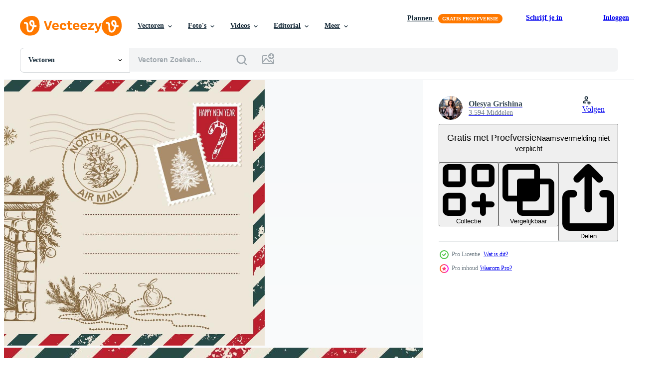

--- FILE ---
content_type: text/html; charset=utf-8
request_url: https://nl.vecteezy.com/resources/7537043/show_related_tags_async_content
body_size: 1521
content:
<turbo-frame id="show-related-tags">
  <h2 class="ez-resource-related__header">Gerelateerde zoekwoorden</h2>

    <div class="splide ez-carousel tags-carousel is-ready" style="--carousel_height: 48px; --additional_height: 0px;" data-controller="carousel search-tag" data-bullets="false" data-loop="false" data-arrows="true">
    <div class="splide__track ez-carousel__track" data-carousel-target="track">
      <ul class="splide__list ez-carousel__inner-wrap" data-carousel-target="innerWrap">
        <li class="search-tag splide__slide ez-carousel__slide" data-carousel-target="slide"><a class="search-tag__tag-link ez-btn ez-btn--light" title="kerstmis" data-action="search-tag#sendClickEvent search-tag#performSearch" data-search-tag-verified="true" data-keyword-location="show" href="/gratis-vector/kerstmis">kerstmis</a></li><li class="search-tag splide__slide ez-carousel__slide" data-carousel-target="slide"><a class="search-tag__tag-link ez-btn ez-btn--light" title="mail" data-action="search-tag#sendClickEvent search-tag#performSearch" data-search-tag-verified="true" data-keyword-location="show" href="/gratis-vector/mail">mail</a></li><li class="search-tag splide__slide ez-carousel__slide" data-carousel-target="slide"><a class="search-tag__tag-link ez-btn ez-btn--light" title="brief" data-action="search-tag#sendClickEvent search-tag#performSearch" data-search-tag-verified="true" data-keyword-location="show" href="/gratis-vector/brief">brief</a></li><li class="search-tag splide__slide ez-carousel__slide" data-carousel-target="slide"><a class="search-tag__tag-link ez-btn ez-btn--light" title="adres" data-action="search-tag#sendClickEvent search-tag#performSearch" data-search-tag-verified="true" data-keyword-location="show" href="/gratis-vector/adres">adres</a></li><li class="search-tag splide__slide ez-carousel__slide" data-carousel-target="slide"><a class="search-tag__tag-link ez-btn ez-btn--light" title="achtergrond" data-action="search-tag#sendClickEvent search-tag#performSearch" data-search-tag-verified="true" data-keyword-location="show" href="/gratis-vector/achtergrond">achtergrond</a></li><li class="search-tag splide__slide ez-carousel__slide" data-carousel-target="slide"><a class="search-tag__tag-link ez-btn ez-btn--light" title="blauw" data-action="search-tag#sendClickEvent search-tag#performSearch" data-search-tag-verified="true" data-keyword-location="show" href="/gratis-vector/blauw">blauw</a></li><li class="search-tag splide__slide ez-carousel__slide" data-carousel-target="slide"><a class="search-tag__tag-link ez-btn ez-btn--light" title="kaart" data-action="search-tag#sendClickEvent search-tag#performSearch" data-search-tag-verified="true" data-keyword-location="show" href="/gratis-vector/kaart">kaart</a></li><li class="search-tag splide__slide ez-carousel__slide" data-carousel-target="slide"><a class="search-tag__tag-link ez-btn ez-btn--light" title="viering" data-action="search-tag#sendClickEvent search-tag#performSearch" data-search-tag-verified="true" data-keyword-location="show" href="/gratis-vector/viering">viering</a></li><li class="search-tag splide__slide ez-carousel__slide" data-carousel-target="slide"><a class="search-tag__tag-link ez-btn ez-btn--light" title="december" data-action="search-tag#sendClickEvent search-tag#performSearch" data-search-tag-verified="true" data-keyword-location="show" href="/gratis-vector/december">december</a></li><li class="search-tag splide__slide ez-carousel__slide" data-carousel-target="slide"><a class="search-tag__tag-link ez-btn ez-btn--light" title="decoratie" data-action="search-tag#sendClickEvent search-tag#performSearch" data-search-tag-verified="true" data-keyword-location="show" href="/gratis-vector/decoratie">decoratie</a></li><li class="search-tag splide__slide ez-carousel__slide" data-carousel-target="slide"><a class="search-tag__tag-link ez-btn ez-btn--light" title="ontwerp" data-action="search-tag#sendClickEvent search-tag#performSearch" data-search-tag-verified="true" data-keyword-location="show" href="/gratis-vector/ontwerp">ontwerp</a></li><li class="search-tag splide__slide ez-carousel__slide" data-carousel-target="slide"><a class="search-tag__tag-link ez-btn ez-btn--light" title="envelop" data-action="search-tag#sendClickEvent search-tag#performSearch" data-search-tag-verified="true" data-keyword-location="show" href="/gratis-vector/envelop">envelop</a></li><li class="search-tag splide__slide ez-carousel__slide" data-carousel-target="slide"><a class="search-tag__tag-link ez-btn ez-btn--light" title="grafisch" data-action="search-tag#sendClickEvent search-tag#performSearch" data-search-tag-verified="true" data-keyword-location="show" href="/gratis-vector/grafisch">grafisch</a></li><li class="search-tag splide__slide ez-carousel__slide" data-carousel-target="slide"><a class="search-tag__tag-link ez-btn ez-btn--light" title="hand getekend" data-action="search-tag#sendClickEvent search-tag#performSearch" data-search-tag-verified="true" data-keyword-location="show" href="/gratis-vector/hand-getekend">hand getekend</a></li><li class="search-tag splide__slide ez-carousel__slide" data-carousel-target="slide"><a class="search-tag__tag-link ez-btn ez-btn--light" title="gelukkig nieuwjaar" data-action="search-tag#sendClickEvent search-tag#performSearch" data-search-tag-verified="true" data-keyword-location="show" href="/gratis-vector/gelukkig-nieuwjaar">gelukkig nieuwjaar</a></li><li class="search-tag splide__slide ez-carousel__slide" data-carousel-target="slide"><a class="search-tag__tag-link ez-btn ez-btn--light" title="vakantie" data-action="search-tag#sendClickEvent search-tag#performSearch" data-search-tag-verified="true" data-keyword-location="show" href="/gratis-vector/vakantie">vakantie</a></li><li class="search-tag splide__slide ez-carousel__slide" data-carousel-target="slide"><a class="search-tag__tag-link ez-btn ez-btn--light" title="illustratie" data-action="search-tag#sendClickEvent search-tag#performSearch" data-search-tag-verified="true" data-keyword-location="show" href="/gratis-vector/illustratie">illustratie</a></li><li class="search-tag splide__slide ez-carousel__slide" data-carousel-target="slide"><a class="search-tag__tag-link ez-btn ez-btn--light" title="uitnodiging" data-action="search-tag#sendClickEvent search-tag#performSearch" data-search-tag-verified="true" data-keyword-location="show" href="/gratis-vector/uitnodiging">uitnodiging</a></li><li class="search-tag splide__slide ez-carousel__slide" data-carousel-target="slide"><a class="search-tag__tag-link ez-btn ez-btn--light" title="bericht" data-action="search-tag#sendClickEvent search-tag#performSearch" data-search-tag-verified="true" data-keyword-location="show" href="/gratis-vector/bericht">bericht</a></li><li class="search-tag splide__slide ez-carousel__slide" data-carousel-target="slide"><a class="search-tag__tag-link ez-btn ez-btn--light" title="oud" data-action="search-tag#sendClickEvent search-tag#performSearch" data-search-tag-verified="true" data-keyword-location="show" href="/gratis-vector/oud">oud</a></li><li class="search-tag splide__slide ez-carousel__slide" data-carousel-target="slide"><a class="search-tag__tag-link ez-btn ez-btn--light" title="papier" data-action="search-tag#sendClickEvent search-tag#performSearch" data-search-tag-verified="true" data-keyword-location="show" href="/gratis-vector/papier">papier</a></li><li class="search-tag splide__slide ez-carousel__slide" data-carousel-target="slide"><a class="search-tag__tag-link ez-btn ez-btn--light" title="post" data-action="search-tag#sendClickEvent search-tag#performSearch" data-search-tag-verified="true" data-keyword-location="show" href="/gratis-vector/post">post</a></li><li class="search-tag splide__slide ez-carousel__slide" data-carousel-target="slide"><a class="search-tag__tag-link ez-btn ez-btn--light" title="port" data-action="search-tag#sendClickEvent search-tag#performSearch" data-search-tag-verified="true" data-keyword-location="show" href="/gratis-vector/port">port</a></li><li class="search-tag splide__slide ez-carousel__slide" data-carousel-target="slide"><a class="search-tag__tag-link ez-btn ez-btn--light" title="ansichtkaart" data-action="search-tag#sendClickEvent search-tag#performSearch" data-search-tag-verified="true" data-keyword-location="show" href="/gratis-vector/ansichtkaart">ansichtkaart</a></li><li class="search-tag splide__slide ez-carousel__slide" data-carousel-target="slide"><a class="search-tag__tag-link ez-btn ez-btn--light" title="retro" data-action="search-tag#sendClickEvent search-tag#performSearch" data-search-tag-verified="true" data-keyword-location="show" href="/gratis-vector/retro">retro</a></li><li class="search-tag splide__slide ez-carousel__slide" data-carousel-target="slide"><a class="search-tag__tag-link ez-btn ez-btn--light" title="postzegel" data-action="search-tag#sendClickEvent search-tag#performSearch" data-search-tag-verified="true" data-keyword-location="show" href="/gratis-vector/postzegel">postzegel</a></li><li class="search-tag splide__slide ez-carousel__slide" data-carousel-target="slide"><a class="search-tag__tag-link ez-btn ez-btn--light" title="sjabloon" data-action="search-tag#sendClickEvent search-tag#performSearch" data-search-tag-verified="true" data-keyword-location="show" href="/gratis-vector/sjabloon">sjabloon</a></li><li class="search-tag splide__slide ez-carousel__slide" data-carousel-target="slide"><a class="search-tag__tag-link ez-btn ez-btn--light" title="tekst" data-action="search-tag#sendClickEvent search-tag#performSearch" data-search-tag-verified="true" data-keyword-location="show" href="/gratis-vector/tekst">tekst</a></li><li class="search-tag splide__slide ez-carousel__slide" data-carousel-target="slide"><a class="search-tag__tag-link ez-btn ez-btn--light" title="boom" data-action="search-tag#sendClickEvent search-tag#performSearch" data-search-tag-verified="true" data-keyword-location="show" href="/gratis-vector/boom">boom</a></li><li class="search-tag splide__slide ez-carousel__slide" data-carousel-target="slide"><a class="search-tag__tag-link ez-btn ez-btn--light" title="vector" data-action="search-tag#sendClickEvent search-tag#performSearch" data-search-tag-verified="true" data-keyword-location="show" href="/gratis-vector/vector">vector</a></li>
</ul></div>
    

    <div class="splide__arrows splide__arrows--ltr ez-carousel__arrows"><button class="splide__arrow splide__arrow--prev ez-carousel__arrow ez-carousel__arrow--prev" disabled="disabled" data-carousel-target="arrowPrev" data-test-id="carousel-arrow-prev" data-direction="prev" aria_label="Vorige"><span class="ez-carousel__arrow-wrap"><svg xmlns="http://www.w3.org/2000/svg" viewBox="0 0 5 8" role="img" aria-labelledby="a63ecfqhc8o6oboiffn48tawbfj8w2ns" class="arrow-prev"><desc id="a63ecfqhc8o6oboiffn48tawbfj8w2ns">Vorige</desc><path fill-rule="evenodd" d="M4.707 7.707a1 1 0 0 0 0-1.414L2.414 4l2.293-2.293A1 1 0 0 0 3.293.293l-3 3a1 1 0 0 0 0 1.414l3 3a1 1 0 0 0 1.414 0Z" clip-rule="evenodd"></path></svg>
</span><span class="ez-carousel__gradient"></span></button><button class="splide__arrow splide__arrow--next ez-carousel__arrow ez-carousel__arrow--next" disabled="disabled" data-carousel-target="arrowNext" data-test-id="carousel-arrow-next" data-direction="next" aria_label="Volgende"><span class="ez-carousel__arrow-wrap"><svg xmlns="http://www.w3.org/2000/svg" viewBox="0 0 5 8" role="img" aria-labelledby="a11obuwiff52hr45fiuiomqxhgk8jtfo" class="arrow-next"><desc id="a11obuwiff52hr45fiuiomqxhgk8jtfo">Volgende</desc><path fill-rule="evenodd" d="M.293 7.707a1 1 0 0 1 0-1.414L2.586 4 .293 1.707A1 1 0 0 1 1.707.293l3 3a1 1 0 0 1 0 1.414l-3 3a1 1 0 0 1-1.414 0Z" clip-rule="evenodd"></path></svg>
</span><span class="ez-carousel__gradient"></span></button></div>
</div></turbo-frame>


--- FILE ---
content_type: text/html; charset=utf-8
request_url: https://nl.vecteezy.com/resources/7537043/show_related_grids_async_content
body_size: 12434
content:
<turbo-frame id="show-related-resources">
    <div data-conversions-category="Gebruikers bekeken ook">
      <h2 class="ez-resource-related__header">
        Gebruikers bekeken ook
      </h2>

      <ul class="ez-resource-grid ez-resource-grid--main-grid  is-hidden" id="false" data-controller="grid contributor-info" data-grid-track-truncation-value="false" data-max-rows="50" data-row-height="240" data-instant-grid="false" data-truncate-results="false" data-testid="also-viewed-resources" data-labels="editable free" style="--editable: &#39;Bewerkbaar&#39;;--free: &#39;Gratis&#39;;">

  <li class="ez-resource-grid__item ez-resource-thumb ez-resource-thumb--pro" data-controller="grid-item-decorator" data-position="{{position}}" data-item-id="7445911" data-pro="true" data-grid-target="gridItem" data-w="322" data-h="200" data-grid-item-decorator-free-label-value="Gratis" data-action="mouseenter-&gt;grid-item-decorator#hoverThumb:once" data-grid-item-decorator-item-pro-param="Pro" data-grid-item-decorator-resource-id-param="7445911" data-grid-item-decorator-content-type-param="Content-vector" data-grid-item-decorator-image-src-param="https://static.vecteezy.com/system/resources/previews/007/445/911/non_2x/christmas-mail-postcard-hand-drawn-illustration-vector.jpg" data-grid-item-decorator-pinterest-url-param="https://nl.vecteezy.com/vector-kunst/7445911-kerst-mail-ansichtkaart-handgetekende-illustratie" data-grid-item-decorator-seo-page-description-param="kerstpost, ansichtkaart, handgetekende illustratie." data-grid-item-decorator-user-id-param="6757885" data-grid-item-decorator-user-display-name-param="Olesya Grishina" data-grid-item-decorator-avatar-src-param="https://static.vecteezy.com/system/user/avatar/6757885/medium_A85D8D2A-E511-4F19-9D4B-B1033D976907.JPG" data-grid-item-decorator-uploads-path-param="/leden/olesya-design576334/uploads">

  <script type="application/ld+json" id="media_schema">
  {"@context":"https://schema.org","@type":"ImageObject","name":"kerstpost, ansichtkaart, handgetekende illustratie.","uploadDate":"2022-05-03T10:07:17-05:00","thumbnailUrl":"https://static.vecteezy.com/ti/gratis-vector/t1/7445911-kerst-mail-ansichtkaart-handgetekende-illustratie-vector.jpg","contentUrl":"https://static.vecteezy.com/ti/gratis-vector/p1/7445911-kerst-mail-ansichtkaart-handgetekende-illustratie-vector.jpg","sourceOrganization":"Vecteezy","license":"https://support.vecteezy.com/en_us/new-vecteezy-licensing-ByHivesvt","acquireLicensePage":"https://nl.vecteezy.com/vector-kunst/7445911-kerst-mail-ansichtkaart-handgetekende-illustratie","creator":{"@type":"Person","name":"Olesya Grishina"},"copyrightNotice":"Olesya Grishina","creditText":"Vecteezy"}
</script>


<a href="/vector-kunst/7445911-kerst-mail-ansichtkaart-handgetekende-illustratie" class="ez-resource-thumb__link" title="kerstpost, ansichtkaart, handgetekende illustratie." style="--height: 200; --width: 322; " data-action="click-&gt;grid#trackResourceClick mouseenter-&gt;grid#trackResourceHover" data-content-type="vector" data-controller="ez-hover-intent" data-previews-srcs="[&quot;https://static.vecteezy.com/ti/gratis-vector/p1/7445911-kerst-mail-ansichtkaart-handgetekende-illustratie-vector.jpg&quot;,&quot;https://static.vecteezy.com/ti/gratis-vector/p2/7445911-kerst-mail-ansichtkaart-handgetekende-illustratie-vector.jpg&quot;]" data-pro="true" data-resource-id="7445911" data-grid-item-decorator-target="link">
    <img src="https://static.vecteezy.com/ti/gratis-vector/t2/7445911-kerst-mail-ansichtkaart-handgetekende-illustratie-vector.jpg" srcset="https://static.vecteezy.com/ti/gratis-vector/t1/7445911-kerst-mail-ansichtkaart-handgetekende-illustratie-vector.jpg 2x, https://static.vecteezy.com/ti/gratis-vector/t2/7445911-kerst-mail-ansichtkaart-handgetekende-illustratie-vector.jpg 1x" class="ez-resource-thumb__img" loading="lazy" decoding="async" width="322" height="200" alt="kerstpost, ansichtkaart, handgetekende illustratie. vector">

</a>

  <div class="ez-resource-thumb__label-wrap"></div>
  

  <div class="ez-resource-thumb__hover-state"></div>
</li><li class="ez-resource-grid__item ez-resource-thumb ez-resource-thumb--pro" data-controller="grid-item-decorator" data-position="{{position}}" data-item-id="10857494" data-pro="true" data-grid-target="gridItem" data-w="322" data-h="200" data-grid-item-decorator-free-label-value="Gratis" data-action="mouseenter-&gt;grid-item-decorator#hoverThumb:once" data-grid-item-decorator-item-pro-param="Pro" data-grid-item-decorator-resource-id-param="10857494" data-grid-item-decorator-content-type-param="Content-vector" data-grid-item-decorator-image-src-param="https://static.vecteezy.com/system/resources/previews/010/857/494/non_2x/christmas-mail-postcard-hand-drawn-illustration-vector.jpg" data-grid-item-decorator-pinterest-url-param="https://nl.vecteezy.com/vector-kunst/10857494-kerstpost-ansichtkaart-handgetekende-illustratie" data-grid-item-decorator-seo-page-description-param="kerstpost, ansichtkaart, handgetekende illustratie." data-grid-item-decorator-user-id-param="6757885" data-grid-item-decorator-user-display-name-param="Olesya Grishina" data-grid-item-decorator-avatar-src-param="https://static.vecteezy.com/system/user/avatar/6757885/medium_A85D8D2A-E511-4F19-9D4B-B1033D976907.JPG" data-grid-item-decorator-uploads-path-param="/leden/olesya-design576334/uploads">

  <script type="application/ld+json" id="media_schema">
  {"@context":"https://schema.org","@type":"ImageObject","name":"kerstpost, ansichtkaart, handgetekende illustratie.","uploadDate":"2022-08-25T16:18:19-05:00","thumbnailUrl":"https://static.vecteezy.com/ti/gratis-vector/t1/10857494-kerstpost-ansichtkaart-handgetekende-illustratie-vector.jpg","contentUrl":"https://static.vecteezy.com/ti/gratis-vector/p1/10857494-kerstpost-ansichtkaart-handgetekende-illustratie-vector.jpg","sourceOrganization":"Vecteezy","license":"https://support.vecteezy.com/en_us/new-vecteezy-licensing-ByHivesvt","acquireLicensePage":"https://nl.vecteezy.com/vector-kunst/10857494-kerstpost-ansichtkaart-handgetekende-illustratie","creator":{"@type":"Person","name":"Olesya Grishina"},"copyrightNotice":"Olesya Grishina","creditText":"Vecteezy"}
</script>


<a href="/vector-kunst/10857494-kerstpost-ansichtkaart-handgetekende-illustratie" class="ez-resource-thumb__link" title="kerstpost, ansichtkaart, handgetekende illustratie." style="--height: 200; --width: 322; " data-action="click-&gt;grid#trackResourceClick mouseenter-&gt;grid#trackResourceHover" data-content-type="vector" data-controller="ez-hover-intent" data-previews-srcs="[&quot;https://static.vecteezy.com/ti/gratis-vector/p1/10857494-kerstpost-ansichtkaart-handgetekende-illustratie-vector.jpg&quot;,&quot;https://static.vecteezy.com/ti/gratis-vector/p2/10857494-kerstpost-ansichtkaart-handgetekende-illustratie-vector.jpg&quot;]" data-pro="true" data-resource-id="10857494" data-grid-item-decorator-target="link">
    <img src="https://static.vecteezy.com/ti/gratis-vector/t2/10857494-kerstpost-ansichtkaart-handgetekende-illustratie-vector.jpg" srcset="https://static.vecteezy.com/ti/gratis-vector/t1/10857494-kerstpost-ansichtkaart-handgetekende-illustratie-vector.jpg 2x, https://static.vecteezy.com/ti/gratis-vector/t2/10857494-kerstpost-ansichtkaart-handgetekende-illustratie-vector.jpg 1x" class="ez-resource-thumb__img" loading="lazy" decoding="async" width="322" height="200" alt="kerstpost, ansichtkaart, handgetekende illustratie. vector">

</a>

  <div class="ez-resource-thumb__label-wrap"></div>
  

  <div class="ez-resource-thumb__hover-state"></div>
</li><li class="ez-resource-grid__item ez-resource-thumb ez-resource-thumb--pro" data-controller="grid-item-decorator" data-position="{{position}}" data-item-id="7705931" data-pro="true" data-grid-target="gridItem" data-w="322" data-h="200" data-grid-item-decorator-free-label-value="Gratis" data-action="mouseenter-&gt;grid-item-decorator#hoverThumb:once" data-grid-item-decorator-item-pro-param="Pro" data-grid-item-decorator-resource-id-param="7705931" data-grid-item-decorator-content-type-param="Content-vector" data-grid-item-decorator-image-src-param="https://static.vecteezy.com/system/resources/previews/007/705/931/non_2x/christmas-mail-postcard-hand-drawn-illustration-vector.jpg" data-grid-item-decorator-pinterest-url-param="https://nl.vecteezy.com/vector-kunst/7705931-kerst-mail-ansichtkaart-handgetekende-illustratie" data-grid-item-decorator-seo-page-description-param="kerstpost, ansichtkaart, handgetekende illustratie." data-grid-item-decorator-user-id-param="6757885" data-grid-item-decorator-user-display-name-param="Olesya Grishina" data-grid-item-decorator-avatar-src-param="https://static.vecteezy.com/system/user/avatar/6757885/medium_A85D8D2A-E511-4F19-9D4B-B1033D976907.JPG" data-grid-item-decorator-uploads-path-param="/leden/olesya-design576334/uploads">

  <script type="application/ld+json" id="media_schema">
  {"@context":"https://schema.org","@type":"ImageObject","name":"kerstpost, ansichtkaart, handgetekende illustratie.","uploadDate":"2022-05-19T17:52:11-05:00","thumbnailUrl":"https://static.vecteezy.com/ti/gratis-vector/t1/7705931-kerst-mail-ansichtkaart-handgetekende-illustratie-vector.jpg","contentUrl":"https://static.vecteezy.com/ti/gratis-vector/p1/7705931-kerst-mail-ansichtkaart-handgetekende-illustratie-vector.jpg","sourceOrganization":"Vecteezy","license":"https://support.vecteezy.com/en_us/new-vecteezy-licensing-ByHivesvt","acquireLicensePage":"https://nl.vecteezy.com/vector-kunst/7705931-kerst-mail-ansichtkaart-handgetekende-illustratie","creator":{"@type":"Person","name":"Olesya Grishina"},"copyrightNotice":"Olesya Grishina","creditText":"Vecteezy"}
</script>


<a href="/vector-kunst/7705931-kerst-mail-ansichtkaart-handgetekende-illustratie" class="ez-resource-thumb__link" title="kerstpost, ansichtkaart, handgetekende illustratie." style="--height: 200; --width: 322; " data-action="click-&gt;grid#trackResourceClick mouseenter-&gt;grid#trackResourceHover" data-content-type="vector" data-controller="ez-hover-intent" data-previews-srcs="[&quot;https://static.vecteezy.com/ti/gratis-vector/p1/7705931-kerst-mail-ansichtkaart-handgetekende-illustratie-vector.jpg&quot;,&quot;https://static.vecteezy.com/ti/gratis-vector/p2/7705931-kerst-mail-ansichtkaart-handgetekende-illustratie-vector.jpg&quot;]" data-pro="true" data-resource-id="7705931" data-grid-item-decorator-target="link">
    <img src="https://static.vecteezy.com/ti/gratis-vector/t2/7705931-kerst-mail-ansichtkaart-handgetekende-illustratie-vector.jpg" srcset="https://static.vecteezy.com/ti/gratis-vector/t1/7705931-kerst-mail-ansichtkaart-handgetekende-illustratie-vector.jpg 2x, https://static.vecteezy.com/ti/gratis-vector/t2/7705931-kerst-mail-ansichtkaart-handgetekende-illustratie-vector.jpg 1x" class="ez-resource-thumb__img" loading="lazy" decoding="async" width="322" height="200" alt="kerstpost, ansichtkaart, handgetekende illustratie. vector">

</a>

  <div class="ez-resource-thumb__label-wrap"></div>
  

  <div class="ez-resource-thumb__hover-state"></div>
</li><li class="ez-resource-grid__item ez-resource-thumb ez-resource-thumb--pro" data-controller="grid-item-decorator" data-position="{{position}}" data-item-id="7705940" data-pro="true" data-grid-target="gridItem" data-w="322" data-h="200" data-grid-item-decorator-free-label-value="Gratis" data-action="mouseenter-&gt;grid-item-decorator#hoverThumb:once" data-grid-item-decorator-item-pro-param="Pro" data-grid-item-decorator-resource-id-param="7705940" data-grid-item-decorator-content-type-param="Content-vector" data-grid-item-decorator-image-src-param="https://static.vecteezy.com/system/resources/previews/007/705/940/non_2x/christmas-mail-postcard-hand-drawn-illustration-vector.jpg" data-grid-item-decorator-pinterest-url-param="https://nl.vecteezy.com/vector-kunst/7705940-kerst-mail-ansichtkaart-handgetekende-illustratie" data-grid-item-decorator-seo-page-description-param="kerstpost, ansichtkaart, handgetekende illustratie." data-grid-item-decorator-user-id-param="6757885" data-grid-item-decorator-user-display-name-param="Olesya Grishina" data-grid-item-decorator-avatar-src-param="https://static.vecteezy.com/system/user/avatar/6757885/medium_A85D8D2A-E511-4F19-9D4B-B1033D976907.JPG" data-grid-item-decorator-uploads-path-param="/leden/olesya-design576334/uploads">

  <script type="application/ld+json" id="media_schema">
  {"@context":"https://schema.org","@type":"ImageObject","name":"kerstpost, ansichtkaart, handgetekende illustratie.","uploadDate":"2022-05-19T17:52:23-05:00","thumbnailUrl":"https://static.vecteezy.com/ti/gratis-vector/t1/7705940-kerst-mail-ansichtkaart-handgetekende-illustratie-vector.jpg","contentUrl":"https://static.vecteezy.com/ti/gratis-vector/p1/7705940-kerst-mail-ansichtkaart-handgetekende-illustratie-vector.jpg","sourceOrganization":"Vecteezy","license":"https://support.vecteezy.com/en_us/new-vecteezy-licensing-ByHivesvt","acquireLicensePage":"https://nl.vecteezy.com/vector-kunst/7705940-kerst-mail-ansichtkaart-handgetekende-illustratie","creator":{"@type":"Person","name":"Olesya Grishina"},"copyrightNotice":"Olesya Grishina","creditText":"Vecteezy"}
</script>


<a href="/vector-kunst/7705940-kerst-mail-ansichtkaart-handgetekende-illustratie" class="ez-resource-thumb__link" title="kerstpost, ansichtkaart, handgetekende illustratie." style="--height: 200; --width: 322; " data-action="click-&gt;grid#trackResourceClick mouseenter-&gt;grid#trackResourceHover" data-content-type="vector" data-controller="ez-hover-intent" data-previews-srcs="[&quot;https://static.vecteezy.com/ti/gratis-vector/p1/7705940-kerst-mail-ansichtkaart-handgetekende-illustratie-vector.jpg&quot;,&quot;https://static.vecteezy.com/ti/gratis-vector/p2/7705940-kerst-mail-ansichtkaart-handgetekende-illustratie-vector.jpg&quot;]" data-pro="true" data-resource-id="7705940" data-grid-item-decorator-target="link">
    <img src="https://static.vecteezy.com/ti/gratis-vector/t2/7705940-kerst-mail-ansichtkaart-handgetekende-illustratie-vector.jpg" srcset="https://static.vecteezy.com/ti/gratis-vector/t1/7705940-kerst-mail-ansichtkaart-handgetekende-illustratie-vector.jpg 2x, https://static.vecteezy.com/ti/gratis-vector/t2/7705940-kerst-mail-ansichtkaart-handgetekende-illustratie-vector.jpg 1x" class="ez-resource-thumb__img" loading="lazy" decoding="async" width="322" height="200" alt="kerstpost, ansichtkaart, handgetekende illustratie. vector">

</a>

  <div class="ez-resource-thumb__label-wrap"></div>
  

  <div class="ez-resource-thumb__hover-state"></div>
</li><li class="ez-resource-grid__item ez-resource-thumb ez-resource-thumb--pro" data-controller="grid-item-decorator" data-position="{{position}}" data-item-id="7537036" data-pro="true" data-grid-target="gridItem" data-w="322" data-h="200" data-grid-item-decorator-free-label-value="Gratis" data-action="mouseenter-&gt;grid-item-decorator#hoverThumb:once" data-grid-item-decorator-item-pro-param="Pro" data-grid-item-decorator-resource-id-param="7537036" data-grid-item-decorator-content-type-param="Content-vector" data-grid-item-decorator-image-src-param="https://static.vecteezy.com/system/resources/previews/007/537/036/non_2x/christmas-mail-postcard-hand-drawn-illustration-vector.jpg" data-grid-item-decorator-pinterest-url-param="https://nl.vecteezy.com/vector-kunst/7537036-kerst-mail-ansichtkaart-handgetekende-illustratie" data-grid-item-decorator-seo-page-description-param="kerstpost, ansichtkaart, handgetekende illustratie." data-grid-item-decorator-user-id-param="6757885" data-grid-item-decorator-user-display-name-param="Olesya Grishina" data-grid-item-decorator-avatar-src-param="https://static.vecteezy.com/system/user/avatar/6757885/medium_A85D8D2A-E511-4F19-9D4B-B1033D976907.JPG" data-grid-item-decorator-uploads-path-param="/leden/olesya-design576334/uploads">

  <script type="application/ld+json" id="media_schema">
  {"@context":"https://schema.org","@type":"ImageObject","name":"kerstpost, ansichtkaart, handgetekende illustratie.","uploadDate":"2022-05-09T02:48:17-05:00","thumbnailUrl":"https://static.vecteezy.com/ti/gratis-vector/t1/7537036-kerst-mail-ansichtkaart-handgetekende-illustratie-vector.jpg","contentUrl":"https://static.vecteezy.com/ti/gratis-vector/p1/7537036-kerst-mail-ansichtkaart-handgetekende-illustratie-vector.jpg","sourceOrganization":"Vecteezy","license":"https://support.vecteezy.com/en_us/new-vecteezy-licensing-ByHivesvt","acquireLicensePage":"https://nl.vecteezy.com/vector-kunst/7537036-kerst-mail-ansichtkaart-handgetekende-illustratie","creator":{"@type":"Person","name":"Olesya Grishina"},"copyrightNotice":"Olesya Grishina","creditText":"Vecteezy"}
</script>


<a href="/vector-kunst/7537036-kerst-mail-ansichtkaart-handgetekende-illustratie" class="ez-resource-thumb__link" title="kerstpost, ansichtkaart, handgetekende illustratie." style="--height: 200; --width: 322; " data-action="click-&gt;grid#trackResourceClick mouseenter-&gt;grid#trackResourceHover" data-content-type="vector" data-controller="ez-hover-intent" data-previews-srcs="[&quot;https://static.vecteezy.com/ti/gratis-vector/p1/7537036-kerst-mail-ansichtkaart-handgetekende-illustratie-vector.jpg&quot;,&quot;https://static.vecteezy.com/ti/gratis-vector/p2/7537036-kerst-mail-ansichtkaart-handgetekende-illustratie-vector.jpg&quot;]" data-pro="true" data-resource-id="7537036" data-grid-item-decorator-target="link">
    <img src="https://static.vecteezy.com/ti/gratis-vector/t2/7537036-kerst-mail-ansichtkaart-handgetekende-illustratie-vector.jpg" srcset="https://static.vecteezy.com/ti/gratis-vector/t1/7537036-kerst-mail-ansichtkaart-handgetekende-illustratie-vector.jpg 2x, https://static.vecteezy.com/ti/gratis-vector/t2/7537036-kerst-mail-ansichtkaart-handgetekende-illustratie-vector.jpg 1x" class="ez-resource-thumb__img" loading="lazy" decoding="async" width="322" height="200" alt="kerstpost, ansichtkaart, handgetekende illustratie. vector">

</a>

  <div class="ez-resource-thumb__label-wrap"></div>
  

  <div class="ez-resource-thumb__hover-state"></div>
</li><li class="ez-resource-grid__item ez-resource-thumb ez-resource-thumb--pro" data-controller="grid-item-decorator" data-position="{{position}}" data-item-id="7446053" data-pro="true" data-grid-target="gridItem" data-w="322" data-h="200" data-grid-item-decorator-free-label-value="Gratis" data-action="mouseenter-&gt;grid-item-decorator#hoverThumb:once" data-grid-item-decorator-item-pro-param="Pro" data-grid-item-decorator-resource-id-param="7446053" data-grid-item-decorator-content-type-param="Content-vector" data-grid-item-decorator-image-src-param="https://static.vecteezy.com/system/resources/previews/007/446/053/non_2x/christmas-mail-postcard-hand-drawn-illustration-vector.jpg" data-grid-item-decorator-pinterest-url-param="https://nl.vecteezy.com/vector-kunst/7446053-kerst-mail-ansichtkaart-handgetekende-illustratie" data-grid-item-decorator-seo-page-description-param="kerstpost, ansichtkaart, handgetekende illustratie." data-grid-item-decorator-user-id-param="6757885" data-grid-item-decorator-user-display-name-param="Olesya Grishina" data-grid-item-decorator-avatar-src-param="https://static.vecteezy.com/system/user/avatar/6757885/medium_A85D8D2A-E511-4F19-9D4B-B1033D976907.JPG" data-grid-item-decorator-uploads-path-param="/leden/olesya-design576334/uploads">

  <script type="application/ld+json" id="media_schema">
  {"@context":"https://schema.org","@type":"ImageObject","name":"kerstpost, ansichtkaart, handgetekende illustratie.","uploadDate":"2022-05-03T10:12:59-05:00","thumbnailUrl":"https://static.vecteezy.com/ti/gratis-vector/t1/7446053-kerst-mail-ansichtkaart-handgetekende-illustratie-vector.jpg","contentUrl":"https://static.vecteezy.com/ti/gratis-vector/p1/7446053-kerst-mail-ansichtkaart-handgetekende-illustratie-vector.jpg","sourceOrganization":"Vecteezy","license":"https://support.vecteezy.com/en_us/new-vecteezy-licensing-ByHivesvt","acquireLicensePage":"https://nl.vecteezy.com/vector-kunst/7446053-kerst-mail-ansichtkaart-handgetekende-illustratie","creator":{"@type":"Person","name":"Olesya Grishina"},"copyrightNotice":"Olesya Grishina","creditText":"Vecteezy"}
</script>


<a href="/vector-kunst/7446053-kerst-mail-ansichtkaart-handgetekende-illustratie" class="ez-resource-thumb__link" title="kerstpost, ansichtkaart, handgetekende illustratie." style="--height: 200; --width: 322; " data-action="click-&gt;grid#trackResourceClick mouseenter-&gt;grid#trackResourceHover" data-content-type="vector" data-controller="ez-hover-intent" data-previews-srcs="[&quot;https://static.vecteezy.com/ti/gratis-vector/p1/7446053-kerst-mail-ansichtkaart-handgetekende-illustratie-vector.jpg&quot;,&quot;https://static.vecteezy.com/ti/gratis-vector/p2/7446053-kerst-mail-ansichtkaart-handgetekende-illustratie-vector.jpg&quot;]" data-pro="true" data-resource-id="7446053" data-grid-item-decorator-target="link">
    <img src="https://static.vecteezy.com/ti/gratis-vector/t2/7446053-kerst-mail-ansichtkaart-handgetekende-illustratie-vector.jpg" srcset="https://static.vecteezy.com/ti/gratis-vector/t1/7446053-kerst-mail-ansichtkaart-handgetekende-illustratie-vector.jpg 2x, https://static.vecteezy.com/ti/gratis-vector/t2/7446053-kerst-mail-ansichtkaart-handgetekende-illustratie-vector.jpg 1x" class="ez-resource-thumb__img" loading="lazy" decoding="async" width="322" height="200" alt="kerstpost, ansichtkaart, handgetekende illustratie. vector">

</a>

  <div class="ez-resource-thumb__label-wrap"></div>
  

  <div class="ez-resource-thumb__hover-state"></div>
</li><li class="ez-resource-grid__item ez-resource-thumb ez-resource-thumb--pro" data-controller="grid-item-decorator" data-position="{{position}}" data-item-id="7477799" data-pro="true" data-grid-target="gridItem" data-w="322" data-h="200" data-grid-item-decorator-free-label-value="Gratis" data-action="mouseenter-&gt;grid-item-decorator#hoverThumb:once" data-grid-item-decorator-item-pro-param="Pro" data-grid-item-decorator-resource-id-param="7477799" data-grid-item-decorator-content-type-param="Content-vector" data-grid-item-decorator-image-src-param="https://static.vecteezy.com/system/resources/previews/007/477/799/non_2x/christmas-mail-postcard-hand-drawn-illustration-vector.jpg" data-grid-item-decorator-pinterest-url-param="https://nl.vecteezy.com/vector-kunst/7477799-kerst-mail-ansichtkaart-handgetekende-illustratie" data-grid-item-decorator-seo-page-description-param="kerstpost, ansichtkaart, handgetekende illustratie." data-grid-item-decorator-user-id-param="6757885" data-grid-item-decorator-user-display-name-param="Olesya Grishina" data-grid-item-decorator-avatar-src-param="https://static.vecteezy.com/system/user/avatar/6757885/medium_A85D8D2A-E511-4F19-9D4B-B1033D976907.JPG" data-grid-item-decorator-uploads-path-param="/leden/olesya-design576334/uploads">

  <script type="application/ld+json" id="media_schema">
  {"@context":"https://schema.org","@type":"ImageObject","name":"kerstpost, ansichtkaart, handgetekende illustratie.","uploadDate":"2022-05-05T03:33:49-05:00","thumbnailUrl":"https://static.vecteezy.com/ti/gratis-vector/t1/7477799-kerst-mail-ansichtkaart-handgetekende-illustratie-vector.jpg","contentUrl":"https://static.vecteezy.com/ti/gratis-vector/p1/7477799-kerst-mail-ansichtkaart-handgetekende-illustratie-vector.jpg","sourceOrganization":"Vecteezy","license":"https://support.vecteezy.com/en_us/new-vecteezy-licensing-ByHivesvt","acquireLicensePage":"https://nl.vecteezy.com/vector-kunst/7477799-kerst-mail-ansichtkaart-handgetekende-illustratie","creator":{"@type":"Person","name":"Olesya Grishina"},"copyrightNotice":"Olesya Grishina","creditText":"Vecteezy"}
</script>


<a href="/vector-kunst/7477799-kerst-mail-ansichtkaart-handgetekende-illustratie" class="ez-resource-thumb__link" title="kerstpost, ansichtkaart, handgetekende illustratie." style="--height: 200; --width: 322; " data-action="click-&gt;grid#trackResourceClick mouseenter-&gt;grid#trackResourceHover" data-content-type="vector" data-controller="ez-hover-intent" data-previews-srcs="[&quot;https://static.vecteezy.com/ti/gratis-vector/p1/7477799-kerst-mail-ansichtkaart-handgetekende-illustratie-vector.jpg&quot;,&quot;https://static.vecteezy.com/ti/gratis-vector/p2/7477799-kerst-mail-ansichtkaart-handgetekende-illustratie-vector.jpg&quot;]" data-pro="true" data-resource-id="7477799" data-grid-item-decorator-target="link">
    <img src="https://static.vecteezy.com/ti/gratis-vector/t2/7477799-kerst-mail-ansichtkaart-handgetekende-illustratie-vector.jpg" srcset="https://static.vecteezy.com/ti/gratis-vector/t1/7477799-kerst-mail-ansichtkaart-handgetekende-illustratie-vector.jpg 2x, https://static.vecteezy.com/ti/gratis-vector/t2/7477799-kerst-mail-ansichtkaart-handgetekende-illustratie-vector.jpg 1x" class="ez-resource-thumb__img" loading="lazy" decoding="async" width="322" height="200" alt="kerstpost, ansichtkaart, handgetekende illustratie. vector">

</a>

  <div class="ez-resource-thumb__label-wrap"></div>
  

  <div class="ez-resource-thumb__hover-state"></div>
</li><li class="ez-resource-grid__item ez-resource-thumb ez-resource-thumb--pro" data-controller="grid-item-decorator" data-position="{{position}}" data-item-id="12286019" data-pro="true" data-grid-target="gridItem" data-w="304" data-h="200" data-grid-item-decorator-free-label-value="Gratis" data-action="mouseenter-&gt;grid-item-decorator#hoverThumb:once" data-grid-item-decorator-item-pro-param="Pro" data-grid-item-decorator-resource-id-param="12286019" data-grid-item-decorator-content-type-param="Content-vector" data-grid-item-decorator-image-src-param="https://static.vecteezy.com/system/resources/previews/012/286/019/non_2x/christmas-mail-postcard-hand-drawn-illustration-vector.jpg" data-grid-item-decorator-pinterest-url-param="https://nl.vecteezy.com/vector-kunst/12286019-kerstpost-ansichtkaart-handgetekende-illustratie" data-grid-item-decorator-seo-page-description-param="kerstpost, ansichtkaart, handgetekende illustratie." data-grid-item-decorator-user-id-param="6757885" data-grid-item-decorator-user-display-name-param="Olesya Grishina" data-grid-item-decorator-avatar-src-param="https://static.vecteezy.com/system/user/avatar/6757885/medium_A85D8D2A-E511-4F19-9D4B-B1033D976907.JPG" data-grid-item-decorator-uploads-path-param="/leden/olesya-design576334/uploads">

  <script type="application/ld+json" id="media_schema">
  {"@context":"https://schema.org","@type":"ImageObject","name":"kerstpost, ansichtkaart, handgetekende illustratie.","uploadDate":"2022-09-28T01:54:32-05:00","thumbnailUrl":"https://static.vecteezy.com/ti/gratis-vector/t1/12286019-kerstpost-ansichtkaart-handgetekende-illustratie-vector.jpg","contentUrl":"https://static.vecteezy.com/ti/gratis-vector/p1/12286019-kerstpost-ansichtkaart-handgetekende-illustratie-vector.jpg","sourceOrganization":"Vecteezy","license":"https://support.vecteezy.com/en_us/new-vecteezy-licensing-ByHivesvt","acquireLicensePage":"https://nl.vecteezy.com/vector-kunst/12286019-kerstpost-ansichtkaart-handgetekende-illustratie","creator":{"@type":"Person","name":"Olesya Grishina"},"copyrightNotice":"Olesya Grishina","creditText":"Vecteezy"}
</script>


<a href="/vector-kunst/12286019-kerstpost-ansichtkaart-handgetekende-illustratie" class="ez-resource-thumb__link" title="kerstpost, ansichtkaart, handgetekende illustratie." style="--height: 200; --width: 304; " data-action="click-&gt;grid#trackResourceClick mouseenter-&gt;grid#trackResourceHover" data-content-type="vector" data-controller="ez-hover-intent" data-previews-srcs="[&quot;https://static.vecteezy.com/ti/gratis-vector/p1/12286019-kerstpost-ansichtkaart-handgetekende-illustratie-vector.jpg&quot;,&quot;https://static.vecteezy.com/ti/gratis-vector/p2/12286019-kerstpost-ansichtkaart-handgetekende-illustratie-vector.jpg&quot;]" data-pro="true" data-resource-id="12286019" data-grid-item-decorator-target="link">
    <img src="https://static.vecteezy.com/ti/gratis-vector/t2/12286019-kerstpost-ansichtkaart-handgetekende-illustratie-vector.jpg" srcset="https://static.vecteezy.com/ti/gratis-vector/t1/12286019-kerstpost-ansichtkaart-handgetekende-illustratie-vector.jpg 2x, https://static.vecteezy.com/ti/gratis-vector/t2/12286019-kerstpost-ansichtkaart-handgetekende-illustratie-vector.jpg 1x" class="ez-resource-thumb__img" loading="lazy" decoding="async" width="304" height="200" alt="kerstpost, ansichtkaart, handgetekende illustratie. vector">

</a>

  <div class="ez-resource-thumb__label-wrap"></div>
  

  <div class="ez-resource-thumb__hover-state"></div>
</li><li class="ez-resource-grid__item ez-resource-thumb ez-resource-thumb--pro" data-controller="grid-item-decorator" data-position="{{position}}" data-item-id="7477805" data-pro="true" data-grid-target="gridItem" data-w="322" data-h="200" data-grid-item-decorator-free-label-value="Gratis" data-action="mouseenter-&gt;grid-item-decorator#hoverThumb:once" data-grid-item-decorator-item-pro-param="Pro" data-grid-item-decorator-resource-id-param="7477805" data-grid-item-decorator-content-type-param="Content-vector" data-grid-item-decorator-image-src-param="https://static.vecteezy.com/system/resources/previews/007/477/805/non_2x/christmas-mail-postcard-hand-drawn-illustration-vector.jpg" data-grid-item-decorator-pinterest-url-param="https://nl.vecteezy.com/vector-kunst/7477805-kerst-mail-ansichtkaart-handgetekende-illustratie" data-grid-item-decorator-seo-page-description-param="kerstpost, ansichtkaart, handgetekende illustratie." data-grid-item-decorator-user-id-param="6757885" data-grid-item-decorator-user-display-name-param="Olesya Grishina" data-grid-item-decorator-avatar-src-param="https://static.vecteezy.com/system/user/avatar/6757885/medium_A85D8D2A-E511-4F19-9D4B-B1033D976907.JPG" data-grid-item-decorator-uploads-path-param="/leden/olesya-design576334/uploads">

  <script type="application/ld+json" id="media_schema">
  {"@context":"https://schema.org","@type":"ImageObject","name":"kerstpost, ansichtkaart, handgetekende illustratie.","uploadDate":"2022-05-05T03:33:53-05:00","thumbnailUrl":"https://static.vecteezy.com/ti/gratis-vector/t1/7477805-kerst-mail-ansichtkaart-handgetekende-illustratie-vector.jpg","contentUrl":"https://static.vecteezy.com/ti/gratis-vector/p1/7477805-kerst-mail-ansichtkaart-handgetekende-illustratie-vector.jpg","sourceOrganization":"Vecteezy","license":"https://support.vecteezy.com/en_us/new-vecteezy-licensing-ByHivesvt","acquireLicensePage":"https://nl.vecteezy.com/vector-kunst/7477805-kerst-mail-ansichtkaart-handgetekende-illustratie","creator":{"@type":"Person","name":"Olesya Grishina"},"copyrightNotice":"Olesya Grishina","creditText":"Vecteezy"}
</script>


<a href="/vector-kunst/7477805-kerst-mail-ansichtkaart-handgetekende-illustratie" class="ez-resource-thumb__link" title="kerstpost, ansichtkaart, handgetekende illustratie." style="--height: 200; --width: 322; " data-action="click-&gt;grid#trackResourceClick mouseenter-&gt;grid#trackResourceHover" data-content-type="vector" data-controller="ez-hover-intent" data-previews-srcs="[&quot;https://static.vecteezy.com/ti/gratis-vector/p1/7477805-kerst-mail-ansichtkaart-handgetekende-illustratie-vector.jpg&quot;,&quot;https://static.vecteezy.com/ti/gratis-vector/p2/7477805-kerst-mail-ansichtkaart-handgetekende-illustratie-vector.jpg&quot;]" data-pro="true" data-resource-id="7477805" data-grid-item-decorator-target="link">
    <img src="https://static.vecteezy.com/ti/gratis-vector/t2/7477805-kerst-mail-ansichtkaart-handgetekende-illustratie-vector.jpg" srcset="https://static.vecteezy.com/ti/gratis-vector/t1/7477805-kerst-mail-ansichtkaart-handgetekende-illustratie-vector.jpg 2x, https://static.vecteezy.com/ti/gratis-vector/t2/7477805-kerst-mail-ansichtkaart-handgetekende-illustratie-vector.jpg 1x" class="ez-resource-thumb__img" loading="lazy" decoding="async" width="322" height="200" alt="kerstpost, ansichtkaart, handgetekende illustratie. vector">

</a>

  <div class="ez-resource-thumb__label-wrap"></div>
  

  <div class="ez-resource-thumb__hover-state"></div>
</li><li class="ez-resource-grid__item ez-resource-thumb ez-resource-thumb--pro" data-controller="grid-item-decorator" data-position="{{position}}" data-item-id="7705938" data-pro="true" data-grid-target="gridItem" data-w="322" data-h="200" data-grid-item-decorator-free-label-value="Gratis" data-action="mouseenter-&gt;grid-item-decorator#hoverThumb:once" data-grid-item-decorator-item-pro-param="Pro" data-grid-item-decorator-resource-id-param="7705938" data-grid-item-decorator-content-type-param="Content-vector" data-grid-item-decorator-image-src-param="https://static.vecteezy.com/system/resources/previews/007/705/938/non_2x/christmas-mail-postcard-hand-drawn-illustration-vector.jpg" data-grid-item-decorator-pinterest-url-param="https://nl.vecteezy.com/vector-kunst/7705938-kerst-mail-ansichtkaart-handgetekende-illustratie" data-grid-item-decorator-seo-page-description-param="kerstpost, ansichtkaart, handgetekende illustratie." data-grid-item-decorator-user-id-param="6757885" data-grid-item-decorator-user-display-name-param="Olesya Grishina" data-grid-item-decorator-avatar-src-param="https://static.vecteezy.com/system/user/avatar/6757885/medium_A85D8D2A-E511-4F19-9D4B-B1033D976907.JPG" data-grid-item-decorator-uploads-path-param="/leden/olesya-design576334/uploads">

  <script type="application/ld+json" id="media_schema">
  {"@context":"https://schema.org","@type":"ImageObject","name":"kerstpost, ansichtkaart, handgetekende illustratie.","uploadDate":"2022-05-19T17:52:21-05:00","thumbnailUrl":"https://static.vecteezy.com/ti/gratis-vector/t1/7705938-kerst-mail-ansichtkaart-handgetekende-illustratie-vector.jpg","contentUrl":"https://static.vecteezy.com/ti/gratis-vector/p1/7705938-kerst-mail-ansichtkaart-handgetekende-illustratie-vector.jpg","sourceOrganization":"Vecteezy","license":"https://support.vecteezy.com/en_us/new-vecteezy-licensing-ByHivesvt","acquireLicensePage":"https://nl.vecteezy.com/vector-kunst/7705938-kerst-mail-ansichtkaart-handgetekende-illustratie","creator":{"@type":"Person","name":"Olesya Grishina"},"copyrightNotice":"Olesya Grishina","creditText":"Vecteezy"}
</script>


<a href="/vector-kunst/7705938-kerst-mail-ansichtkaart-handgetekende-illustratie" class="ez-resource-thumb__link" title="kerstpost, ansichtkaart, handgetekende illustratie." style="--height: 200; --width: 322; " data-action="click-&gt;grid#trackResourceClick mouseenter-&gt;grid#trackResourceHover" data-content-type="vector" data-controller="ez-hover-intent" data-previews-srcs="[&quot;https://static.vecteezy.com/ti/gratis-vector/p1/7705938-kerst-mail-ansichtkaart-handgetekende-illustratie-vector.jpg&quot;,&quot;https://static.vecteezy.com/ti/gratis-vector/p2/7705938-kerst-mail-ansichtkaart-handgetekende-illustratie-vector.jpg&quot;]" data-pro="true" data-resource-id="7705938" data-grid-item-decorator-target="link">
    <img src="https://static.vecteezy.com/ti/gratis-vector/t2/7705938-kerst-mail-ansichtkaart-handgetekende-illustratie-vector.jpg" srcset="https://static.vecteezy.com/ti/gratis-vector/t1/7705938-kerst-mail-ansichtkaart-handgetekende-illustratie-vector.jpg 2x, https://static.vecteezy.com/ti/gratis-vector/t2/7705938-kerst-mail-ansichtkaart-handgetekende-illustratie-vector.jpg 1x" class="ez-resource-thumb__img" loading="lazy" decoding="async" width="322" height="200" alt="kerstpost, ansichtkaart, handgetekende illustratie. vector">

</a>

  <div class="ez-resource-thumb__label-wrap"></div>
  

  <div class="ez-resource-thumb__hover-state"></div>
</li><li class="ez-resource-grid__item ez-resource-thumb ez-resource-thumb--pro" data-controller="grid-item-decorator" data-position="{{position}}" data-item-id="7705937" data-pro="true" data-grid-target="gridItem" data-w="322" data-h="200" data-grid-item-decorator-free-label-value="Gratis" data-action="mouseenter-&gt;grid-item-decorator#hoverThumb:once" data-grid-item-decorator-item-pro-param="Pro" data-grid-item-decorator-resource-id-param="7705937" data-grid-item-decorator-content-type-param="Content-vector" data-grid-item-decorator-image-src-param="https://static.vecteezy.com/system/resources/previews/007/705/937/non_2x/christmas-mail-postcard-hand-drawn-illustration-vector.jpg" data-grid-item-decorator-pinterest-url-param="https://nl.vecteezy.com/vector-kunst/7705937-kerst-mail-ansichtkaart-handgetekende-illustratie" data-grid-item-decorator-seo-page-description-param="kerstpost, ansichtkaart, handgetekende illustratie." data-grid-item-decorator-user-id-param="6757885" data-grid-item-decorator-user-display-name-param="Olesya Grishina" data-grid-item-decorator-avatar-src-param="https://static.vecteezy.com/system/user/avatar/6757885/medium_A85D8D2A-E511-4F19-9D4B-B1033D976907.JPG" data-grid-item-decorator-uploads-path-param="/leden/olesya-design576334/uploads">

  <script type="application/ld+json" id="media_schema">
  {"@context":"https://schema.org","@type":"ImageObject","name":"kerstpost, ansichtkaart, handgetekende illustratie.","uploadDate":"2022-05-19T17:52:20-05:00","thumbnailUrl":"https://static.vecteezy.com/ti/gratis-vector/t1/7705937-kerst-mail-ansichtkaart-handgetekende-illustratie-vector.jpg","contentUrl":"https://static.vecteezy.com/ti/gratis-vector/p1/7705937-kerst-mail-ansichtkaart-handgetekende-illustratie-vector.jpg","sourceOrganization":"Vecteezy","license":"https://support.vecteezy.com/en_us/new-vecteezy-licensing-ByHivesvt","acquireLicensePage":"https://nl.vecteezy.com/vector-kunst/7705937-kerst-mail-ansichtkaart-handgetekende-illustratie","creator":{"@type":"Person","name":"Olesya Grishina"},"copyrightNotice":"Olesya Grishina","creditText":"Vecteezy"}
</script>


<a href="/vector-kunst/7705937-kerst-mail-ansichtkaart-handgetekende-illustratie" class="ez-resource-thumb__link" title="kerstpost, ansichtkaart, handgetekende illustratie." style="--height: 200; --width: 322; " data-action="click-&gt;grid#trackResourceClick mouseenter-&gt;grid#trackResourceHover" data-content-type="vector" data-controller="ez-hover-intent" data-previews-srcs="[&quot;https://static.vecteezy.com/ti/gratis-vector/p1/7705937-kerst-mail-ansichtkaart-handgetekende-illustratie-vector.jpg&quot;,&quot;https://static.vecteezy.com/ti/gratis-vector/p2/7705937-kerst-mail-ansichtkaart-handgetekende-illustratie-vector.jpg&quot;]" data-pro="true" data-resource-id="7705937" data-grid-item-decorator-target="link">
    <img src="https://static.vecteezy.com/ti/gratis-vector/t2/7705937-kerst-mail-ansichtkaart-handgetekende-illustratie-vector.jpg" srcset="https://static.vecteezy.com/ti/gratis-vector/t1/7705937-kerst-mail-ansichtkaart-handgetekende-illustratie-vector.jpg 2x, https://static.vecteezy.com/ti/gratis-vector/t2/7705937-kerst-mail-ansichtkaart-handgetekende-illustratie-vector.jpg 1x" class="ez-resource-thumb__img" loading="lazy" decoding="async" width="322" height="200" alt="kerstpost, ansichtkaart, handgetekende illustratie. vector">

</a>

  <div class="ez-resource-thumb__label-wrap"></div>
  

  <div class="ez-resource-thumb__hover-state"></div>
</li><li class="ez-resource-grid__item ez-resource-thumb ez-resource-thumb--pro" data-controller="grid-item-decorator" data-position="{{position}}" data-item-id="7477807" data-pro="true" data-grid-target="gridItem" data-w="322" data-h="200" data-grid-item-decorator-free-label-value="Gratis" data-action="mouseenter-&gt;grid-item-decorator#hoverThumb:once" data-grid-item-decorator-item-pro-param="Pro" data-grid-item-decorator-resource-id-param="7477807" data-grid-item-decorator-content-type-param="Content-vector" data-grid-item-decorator-image-src-param="https://static.vecteezy.com/system/resources/previews/007/477/807/non_2x/christmas-mail-postcard-hand-drawn-illustration-vector.jpg" data-grid-item-decorator-pinterest-url-param="https://nl.vecteezy.com/vector-kunst/7477807-kerst-mail-ansichtkaart-handgetekende-illustratie" data-grid-item-decorator-seo-page-description-param="kerstpost, ansichtkaart, handgetekende illustratie." data-grid-item-decorator-user-id-param="6757885" data-grid-item-decorator-user-display-name-param="Olesya Grishina" data-grid-item-decorator-avatar-src-param="https://static.vecteezy.com/system/user/avatar/6757885/medium_A85D8D2A-E511-4F19-9D4B-B1033D976907.JPG" data-grid-item-decorator-uploads-path-param="/leden/olesya-design576334/uploads">

  <script type="application/ld+json" id="media_schema">
  {"@context":"https://schema.org","@type":"ImageObject","name":"kerstpost, ansichtkaart, handgetekende illustratie.","uploadDate":"2022-05-05T03:33:55-05:00","thumbnailUrl":"https://static.vecteezy.com/ti/gratis-vector/t1/7477807-kerst-mail-ansichtkaart-handgetekende-illustratie-vector.jpg","contentUrl":"https://static.vecteezy.com/ti/gratis-vector/p1/7477807-kerst-mail-ansichtkaart-handgetekende-illustratie-vector.jpg","sourceOrganization":"Vecteezy","license":"https://support.vecteezy.com/en_us/new-vecteezy-licensing-ByHivesvt","acquireLicensePage":"https://nl.vecteezy.com/vector-kunst/7477807-kerst-mail-ansichtkaart-handgetekende-illustratie","creator":{"@type":"Person","name":"Olesya Grishina"},"copyrightNotice":"Olesya Grishina","creditText":"Vecteezy"}
</script>


<a href="/vector-kunst/7477807-kerst-mail-ansichtkaart-handgetekende-illustratie" class="ez-resource-thumb__link" title="kerstpost, ansichtkaart, handgetekende illustratie." style="--height: 200; --width: 322; " data-action="click-&gt;grid#trackResourceClick mouseenter-&gt;grid#trackResourceHover" data-content-type="vector" data-controller="ez-hover-intent" data-previews-srcs="[&quot;https://static.vecteezy.com/ti/gratis-vector/p1/7477807-kerst-mail-ansichtkaart-handgetekende-illustratie-vector.jpg&quot;,&quot;https://static.vecteezy.com/ti/gratis-vector/p2/7477807-kerst-mail-ansichtkaart-handgetekende-illustratie-vector.jpg&quot;]" data-pro="true" data-resource-id="7477807" data-grid-item-decorator-target="link">
    <img src="https://static.vecteezy.com/ti/gratis-vector/t2/7477807-kerst-mail-ansichtkaart-handgetekende-illustratie-vector.jpg" srcset="https://static.vecteezy.com/ti/gratis-vector/t1/7477807-kerst-mail-ansichtkaart-handgetekende-illustratie-vector.jpg 2x, https://static.vecteezy.com/ti/gratis-vector/t2/7477807-kerst-mail-ansichtkaart-handgetekende-illustratie-vector.jpg 1x" class="ez-resource-thumb__img" loading="lazy" decoding="async" width="322" height="200" alt="kerstpost, ansichtkaart, handgetekende illustratie. vector">

</a>

  <div class="ez-resource-thumb__label-wrap"></div>
  

  <div class="ez-resource-thumb__hover-state"></div>
</li><li class="ez-resource-grid__item ez-resource-thumb ez-resource-thumb--pro" data-controller="grid-item-decorator" data-position="{{position}}" data-item-id="7463795" data-pro="true" data-grid-target="gridItem" data-w="322" data-h="200" data-grid-item-decorator-free-label-value="Gratis" data-action="mouseenter-&gt;grid-item-decorator#hoverThumb:once" data-grid-item-decorator-item-pro-param="Pro" data-grid-item-decorator-resource-id-param="7463795" data-grid-item-decorator-content-type-param="Content-vector" data-grid-item-decorator-image-src-param="https://static.vecteezy.com/system/resources/previews/007/463/795/non_2x/christmas-mail-postcard-hand-drawn-illustration-vector.jpg" data-grid-item-decorator-pinterest-url-param="https://nl.vecteezy.com/vector-kunst/7463795-kerst-mail-ansichtkaart-handgetekende-illustratie" data-grid-item-decorator-seo-page-description-param="kerstpost, ansichtkaart, handgetekende illustratie." data-grid-item-decorator-user-id-param="6757885" data-grid-item-decorator-user-display-name-param="Olesya Grishina" data-grid-item-decorator-avatar-src-param="https://static.vecteezy.com/system/user/avatar/6757885/medium_A85D8D2A-E511-4F19-9D4B-B1033D976907.JPG" data-grid-item-decorator-uploads-path-param="/leden/olesya-design576334/uploads">

  <script type="application/ld+json" id="media_schema">
  {"@context":"https://schema.org","@type":"ImageObject","name":"kerstpost, ansichtkaart, handgetekende illustratie.","uploadDate":"2022-05-04T09:34:44-05:00","thumbnailUrl":"https://static.vecteezy.com/ti/gratis-vector/t1/7463795-kerst-mail-ansichtkaart-handgetekende-illustratie-vector.jpg","contentUrl":"https://static.vecteezy.com/ti/gratis-vector/p1/7463795-kerst-mail-ansichtkaart-handgetekende-illustratie-vector.jpg","sourceOrganization":"Vecteezy","license":"https://support.vecteezy.com/en_us/new-vecteezy-licensing-ByHivesvt","acquireLicensePage":"https://nl.vecteezy.com/vector-kunst/7463795-kerst-mail-ansichtkaart-handgetekende-illustratie","creator":{"@type":"Person","name":"Olesya Grishina"},"copyrightNotice":"Olesya Grishina","creditText":"Vecteezy"}
</script>


<a href="/vector-kunst/7463795-kerst-mail-ansichtkaart-handgetekende-illustratie" class="ez-resource-thumb__link" title="kerstpost, ansichtkaart, handgetekende illustratie." style="--height: 200; --width: 322; " data-action="click-&gt;grid#trackResourceClick mouseenter-&gt;grid#trackResourceHover" data-content-type="vector" data-controller="ez-hover-intent" data-previews-srcs="[&quot;https://static.vecteezy.com/ti/gratis-vector/p1/7463795-kerst-mail-ansichtkaart-handgetekende-illustratie-vector.jpg&quot;,&quot;https://static.vecteezy.com/ti/gratis-vector/p2/7463795-kerst-mail-ansichtkaart-handgetekende-illustratie-vector.jpg&quot;]" data-pro="true" data-resource-id="7463795" data-grid-item-decorator-target="link">
    <img src="https://static.vecteezy.com/ti/gratis-vector/t2/7463795-kerst-mail-ansichtkaart-handgetekende-illustratie-vector.jpg" srcset="https://static.vecteezy.com/ti/gratis-vector/t1/7463795-kerst-mail-ansichtkaart-handgetekende-illustratie-vector.jpg 2x, https://static.vecteezy.com/ti/gratis-vector/t2/7463795-kerst-mail-ansichtkaart-handgetekende-illustratie-vector.jpg 1x" class="ez-resource-thumb__img" loading="lazy" decoding="async" width="322" height="200" alt="kerstpost, ansichtkaart, handgetekende illustratie. vector">

</a>

  <div class="ez-resource-thumb__label-wrap"></div>
  

  <div class="ez-resource-thumb__hover-state"></div>
</li><li class="ez-resource-grid__item ez-resource-thumb ez-resource-thumb--pro" data-controller="grid-item-decorator" data-position="{{position}}" data-item-id="7537045" data-pro="true" data-grid-target="gridItem" data-w="322" data-h="200" data-grid-item-decorator-free-label-value="Gratis" data-action="mouseenter-&gt;grid-item-decorator#hoverThumb:once" data-grid-item-decorator-item-pro-param="Pro" data-grid-item-decorator-resource-id-param="7537045" data-grid-item-decorator-content-type-param="Content-vector" data-grid-item-decorator-image-src-param="https://static.vecteezy.com/system/resources/previews/007/537/045/non_2x/christmas-mail-postcard-hand-drawn-illustration-vector.jpg" data-grid-item-decorator-pinterest-url-param="https://nl.vecteezy.com/vector-kunst/7537045-kerst-mail-ansichtkaart-handgetekende-illustratie" data-grid-item-decorator-seo-page-description-param="kerstpost, ansichtkaart, handgetekende illustratie." data-grid-item-decorator-user-id-param="6757885" data-grid-item-decorator-user-display-name-param="Olesya Grishina" data-grid-item-decorator-avatar-src-param="https://static.vecteezy.com/system/user/avatar/6757885/medium_A85D8D2A-E511-4F19-9D4B-B1033D976907.JPG" data-grid-item-decorator-uploads-path-param="/leden/olesya-design576334/uploads">

  <script type="application/ld+json" id="media_schema">
  {"@context":"https://schema.org","@type":"ImageObject","name":"kerstpost, ansichtkaart, handgetekende illustratie.","uploadDate":"2022-05-09T02:48:59-05:00","thumbnailUrl":"https://static.vecteezy.com/ti/gratis-vector/t1/7537045-kerst-mail-ansichtkaart-handgetekende-illustratie-vector.jpg","contentUrl":"https://static.vecteezy.com/ti/gratis-vector/p1/7537045-kerst-mail-ansichtkaart-handgetekende-illustratie-vector.jpg","sourceOrganization":"Vecteezy","license":"https://support.vecteezy.com/en_us/new-vecteezy-licensing-ByHivesvt","acquireLicensePage":"https://nl.vecteezy.com/vector-kunst/7537045-kerst-mail-ansichtkaart-handgetekende-illustratie","creator":{"@type":"Person","name":"Olesya Grishina"},"copyrightNotice":"Olesya Grishina","creditText":"Vecteezy"}
</script>


<a href="/vector-kunst/7537045-kerst-mail-ansichtkaart-handgetekende-illustratie" class="ez-resource-thumb__link" title="kerstpost, ansichtkaart, handgetekende illustratie." style="--height: 200; --width: 322; " data-action="click-&gt;grid#trackResourceClick mouseenter-&gt;grid#trackResourceHover" data-content-type="vector" data-controller="ez-hover-intent" data-previews-srcs="[&quot;https://static.vecteezy.com/ti/gratis-vector/p1/7537045-kerst-mail-ansichtkaart-handgetekende-illustratie-vector.jpg&quot;,&quot;https://static.vecteezy.com/ti/gratis-vector/p2/7537045-kerst-mail-ansichtkaart-handgetekende-illustratie-vector.jpg&quot;]" data-pro="true" data-resource-id="7537045" data-grid-item-decorator-target="link">
    <img src="https://static.vecteezy.com/ti/gratis-vector/t2/7537045-kerst-mail-ansichtkaart-handgetekende-illustratie-vector.jpg" srcset="https://static.vecteezy.com/ti/gratis-vector/t1/7537045-kerst-mail-ansichtkaart-handgetekende-illustratie-vector.jpg 2x, https://static.vecteezy.com/ti/gratis-vector/t2/7537045-kerst-mail-ansichtkaart-handgetekende-illustratie-vector.jpg 1x" class="ez-resource-thumb__img" loading="lazy" decoding="async" width="322" height="200" alt="kerstpost, ansichtkaart, handgetekende illustratie. vector">

</a>

  <div class="ez-resource-thumb__label-wrap"></div>
  

  <div class="ez-resource-thumb__hover-state"></div>
</li><li class="ez-resource-grid__item ez-resource-thumb ez-resource-thumb--pro" data-controller="grid-item-decorator" data-position="{{position}}" data-item-id="4693783" data-pro="true" data-grid-target="gridItem" data-w="282" data-h="200" data-grid-item-decorator-free-label-value="Gratis" data-action="mouseenter-&gt;grid-item-decorator#hoverThumb:once" data-grid-item-decorator-item-pro-param="Pro" data-grid-item-decorator-resource-id-param="4693783" data-grid-item-decorator-content-type-param="Content-vector" data-grid-item-decorator-image-src-param="https://static.vecteezy.com/system/resources/previews/004/693/783/non_2x/vintage-christmas-and-new-year-invitation-postcard-christmas-mail-template-vector.jpg" data-grid-item-decorator-pinterest-url-param="https://nl.vecteezy.com/vector-kunst/4693783-vintage-kerst-en-nieuwjaar-uitnodiging-postkaart-kerst-mail-vector-sjabloon" data-grid-item-decorator-seo-page-description-param="vintage kerst en nieuwjaar uitnodiging briefkaart. kerst post. vector sjabloon" data-grid-item-decorator-user-id-param="3489577" data-grid-item-decorator-user-display-name-param="Olha Hladii" data-grid-item-decorator-avatar-src-param="https://static.vecteezy.com/system/user/avatar/3489577/medium_563B3315+.jpg" data-grid-item-decorator-uploads-path-param="/leden/olhahladiy7786170/uploads">

  <script type="application/ld+json" id="media_schema">
  {"@context":"https://schema.org","@type":"ImageObject","name":"vintage kerst en nieuwjaar uitnodiging briefkaart. kerst post. vector sjabloon","uploadDate":"2021-12-06T16:31:55-06:00","thumbnailUrl":"https://static.vecteezy.com/ti/gratis-vector/t1/4693783-vintage-kerst-en-nieuwjaar-uitnodiging-postkaart-kerst-mail-sjabloon-vector.jpg","contentUrl":"https://static.vecteezy.com/ti/gratis-vector/p1/4693783-vintage-kerst-en-nieuwjaar-uitnodiging-postkaart-kerst-mail-sjabloon-vector.jpg","sourceOrganization":"Vecteezy","license":"https://support.vecteezy.com/en_us/new-vecteezy-licensing-ByHivesvt","acquireLicensePage":"https://nl.vecteezy.com/vector-kunst/4693783-vintage-kerst-en-nieuwjaar-uitnodiging-postkaart-kerst-mail-vector-sjabloon","creator":{"@type":"Person","name":"Olha Hladii"},"copyrightNotice":"Olha Hladii","creditText":"Vecteezy"}
</script>


<a href="/vector-kunst/4693783-vintage-kerst-en-nieuwjaar-uitnodiging-postkaart-kerst-mail-vector-sjabloon" class="ez-resource-thumb__link" title="vintage kerst en nieuwjaar uitnodiging briefkaart. kerst post. vector sjabloon" style="--height: 200; --width: 282; " data-action="click-&gt;grid#trackResourceClick mouseenter-&gt;grid#trackResourceHover" data-content-type="vector" data-controller="ez-hover-intent" data-previews-srcs="[&quot;https://static.vecteezy.com/ti/gratis-vector/p1/4693783-vintage-kerst-en-nieuwjaar-uitnodiging-postkaart-kerst-mail-sjabloon-vector.jpg&quot;,&quot;https://static.vecteezy.com/ti/gratis-vector/p2/4693783-vintage-kerst-en-nieuwjaar-uitnodiging-postkaart-kerst-mail-sjabloon-vector.jpg&quot;]" data-pro="true" data-resource-id="4693783" data-grid-item-decorator-target="link">
    <img src="https://static.vecteezy.com/ti/gratis-vector/t2/4693783-vintage-kerst-en-nieuwjaar-uitnodiging-postkaart-kerst-mail-sjabloon-vector.jpg" srcset="https://static.vecteezy.com/ti/gratis-vector/t1/4693783-vintage-kerst-en-nieuwjaar-uitnodiging-postkaart-kerst-mail-sjabloon-vector.jpg 2x, https://static.vecteezy.com/ti/gratis-vector/t2/4693783-vintage-kerst-en-nieuwjaar-uitnodiging-postkaart-kerst-mail-sjabloon-vector.jpg 1x" class="ez-resource-thumb__img" loading="lazy" decoding="async" width="282" height="200" alt="vintage kerst en nieuwjaar uitnodiging briefkaart. kerst post. vector sjabloon">

</a>

  <div class="ez-resource-thumb__label-wrap"></div>
  

  <div class="ez-resource-thumb__hover-state"></div>
</li><li class="ez-resource-grid__item ez-resource-thumb ez-resource-thumb--pro" data-controller="grid-item-decorator" data-position="{{position}}" data-item-id="150137" data-pro="true" data-grid-target="gridItem" data-w="286" data-h="200" data-grid-item-decorator-free-label-value="Gratis" data-action="mouseenter-&gt;grid-item-decorator#hoverThumb:once" data-grid-item-decorator-item-pro-param="Pro" data-grid-item-decorator-resource-id-param="150137" data-grid-item-decorator-content-type-param="Content-vector" data-grid-item-decorator-image-src-param="https://static.vecteezy.com/system/resources/previews/000/150/137/non_2x/retro-stamp-vector.png" data-grid-item-decorator-pinterest-url-param="https://nl.vecteezy.com/vector-kunst/150137-retro-postzegel-vector" data-grid-item-decorator-seo-page-description-param="Retro Postzegel Vector" data-grid-item-decorator-user-id-param="363016" data-grid-item-decorator-user-display-name-param="smartspacer" data-grid-item-decorator-avatar-src-param="https://static.vecteezy.com/system/user/avatar/363016/medium_97.jpg" data-grid-item-decorator-uploads-path-param="/leden/smartspacer/uploads">

  <script type="application/ld+json" id="media_schema">
  {"@context":"https://schema.org","@type":"ImageObject","name":"Retro Postzegel Vector","uploadDate":"2017-05-31T18:50:41-05:00","thumbnailUrl":"https://static.vecteezy.com/ti/gratis-vector/t1/150137-retro-postzegel-vector.png","contentUrl":"https://static.vecteezy.com/ti/gratis-vector/p1/150137-retro-postzegel-vector.png","sourceOrganization":"Vecteezy","license":"https://support.vecteezy.com/en_us/new-vecteezy-licensing-ByHivesvt","acquireLicensePage":"https://nl.vecteezy.com/vector-kunst/150137-retro-postzegel-vector","creator":{"@type":"Person","name":"smartspacer"},"copyrightNotice":"smartspacer","creditText":"Vecteezy"}
</script>


<a href="/vector-kunst/150137-retro-postzegel-vector" class="ez-resource-thumb__link" title="Retro Postzegel Vector" style="--height: 200; --width: 286; " data-action="click-&gt;grid#trackResourceClick mouseenter-&gt;grid#trackResourceHover" data-content-type="vector" data-controller="ez-hover-intent" data-previews-srcs="[&quot;https://static.vecteezy.com/ti/gratis-vector/p1/150137-retro-postzegel-vector.png&quot;,&quot;https://static.vecteezy.com/ti/gratis-vector/p2/150137-retro-postzegel-vector.png&quot;]" data-pro="true" data-resource-id="150137" data-grid-item-decorator-target="link">
    <img src="https://static.vecteezy.com/ti/gratis-vector/t2/150137-retro-postzegel-vector.png" srcset="https://static.vecteezy.com/ti/gratis-vector/t1/150137-retro-postzegel-vector.png 2x, https://static.vecteezy.com/ti/gratis-vector/t2/150137-retro-postzegel-vector.png 1x" class="ez-resource-thumb__img" loading="lazy" decoding="async" width="286" height="200" alt="Retro Postzegel Vector">

</a>

  <div class="ez-resource-thumb__label-wrap"></div>
  

  <div class="ez-resource-thumb__hover-state"></div>
</li><li class="ez-resource-grid__item ez-resource-thumb ez-resource-thumb--pro" data-controller="grid-item-decorator" data-position="{{position}}" data-item-id="13711068" data-pro="true" data-grid-target="gridItem" data-w="306" data-h="200" data-grid-item-decorator-free-label-value="Gratis" data-action="mouseenter-&gt;grid-item-decorator#hoverThumb:once" data-grid-item-decorator-item-pro-param="Pro" data-grid-item-decorator-resource-id-param="13711068" data-grid-item-decorator-content-type-param="Content-vector" data-grid-item-decorator-image-src-param="https://static.vecteezy.com/system/resources/previews/013/711/068/non_2x/christmas-mail-postcard-hand-drawn-illustration-vector.jpg" data-grid-item-decorator-pinterest-url-param="https://nl.vecteezy.com/vector-kunst/13711068-kerstpost-ansichtkaart-handgetekende-illustratie" data-grid-item-decorator-seo-page-description-param="kerstpost, ansichtkaart, handgetekende illustratie." data-grid-item-decorator-user-id-param="7504190" data-grid-item-decorator-user-display-name-param="Aleksandr Grishin" data-grid-item-decorator-uploads-path-param="/leden/6295938220102/uploads">

  <script type="application/ld+json" id="media_schema">
  {"@context":"https://schema.org","@type":"ImageObject","name":"kerstpost, ansichtkaart, handgetekende illustratie.","uploadDate":"2022-11-01T08:29:49-05:00","thumbnailUrl":"https://static.vecteezy.com/ti/gratis-vector/t1/13711068-kerstpost-ansichtkaart-handgetekende-illustratie-vector.jpg","contentUrl":"https://static.vecteezy.com/ti/gratis-vector/p1/13711068-kerstpost-ansichtkaart-handgetekende-illustratie-vector.jpg","sourceOrganization":"Vecteezy","license":"https://support.vecteezy.com/en_us/new-vecteezy-licensing-ByHivesvt","acquireLicensePage":"https://nl.vecteezy.com/vector-kunst/13711068-kerstpost-ansichtkaart-handgetekende-illustratie","creator":{"@type":"Person","name":"Aleksandr Grishin"},"copyrightNotice":"Aleksandr Grishin","creditText":"Vecteezy"}
</script>


<a href="/vector-kunst/13711068-kerstpost-ansichtkaart-handgetekende-illustratie" class="ez-resource-thumb__link" title="kerstpost, ansichtkaart, handgetekende illustratie." style="--height: 200; --width: 306; " data-action="click-&gt;grid#trackResourceClick mouseenter-&gt;grid#trackResourceHover" data-content-type="vector" data-controller="ez-hover-intent" data-previews-srcs="[&quot;https://static.vecteezy.com/ti/gratis-vector/p1/13711068-kerstpost-ansichtkaart-handgetekende-illustratie-vector.jpg&quot;,&quot;https://static.vecteezy.com/ti/gratis-vector/p2/13711068-kerstpost-ansichtkaart-handgetekende-illustratie-vector.jpg&quot;]" data-pro="true" data-resource-id="13711068" data-grid-item-decorator-target="link">
    <img src="https://static.vecteezy.com/ti/gratis-vector/t2/13711068-kerstpost-ansichtkaart-handgetekende-illustratie-vector.jpg" srcset="https://static.vecteezy.com/ti/gratis-vector/t1/13711068-kerstpost-ansichtkaart-handgetekende-illustratie-vector.jpg 2x, https://static.vecteezy.com/ti/gratis-vector/t2/13711068-kerstpost-ansichtkaart-handgetekende-illustratie-vector.jpg 1x" class="ez-resource-thumb__img" loading="lazy" decoding="async" width="306" height="200" alt="kerstpost, ansichtkaart, handgetekende illustratie. vector">

</a>

  <div class="ez-resource-thumb__label-wrap"></div>
  

  <div class="ez-resource-thumb__hover-state"></div>
</li><li class="ez-resource-grid__item ez-resource-thumb ez-resource-thumb--pro" data-controller="grid-item-decorator" data-position="{{position}}" data-item-id="5083978" data-pro="true" data-grid-target="gridItem" data-w="200" data-h="200" data-grid-item-decorator-free-label-value="Gratis" data-action="mouseenter-&gt;grid-item-decorator#hoverThumb:once" data-grid-item-decorator-item-pro-param="Pro" data-grid-item-decorator-resource-id-param="5083978" data-grid-item-decorator-content-type-param="Content-vector" data-grid-item-decorator-image-src-param="https://static.vecteezy.com/system/resources/previews/005/083/978/non_2x/set-of-christmas-postage-stamps-and-envelopes-vector.jpg" data-grid-item-decorator-pinterest-url-param="https://nl.vecteezy.com/vector-kunst/5083978-set-kerst-postzegels-en-enveloppen" data-grid-item-decorator-seo-page-description-param="set kerst postzegels en enveloppen." data-grid-item-decorator-user-id-param="2149080" data-grid-item-decorator-user-display-name-param="Halina Rusakova" data-grid-item-decorator-avatar-src-param="https://static.vecteezy.com/system/user/avatar/2149080/medium_2023-12-07_08.34.4411.jpg" data-grid-item-decorator-uploads-path-param="/leden/ku4erashka141009/uploads">

  <script type="application/ld+json" id="media_schema">
  {"@context":"https://schema.org","@type":"ImageObject","name":"set kerst postzegels en enveloppen.","uploadDate":"2022-01-06T11:29:47-06:00","thumbnailUrl":"https://static.vecteezy.com/ti/gratis-vector/t1/5083978-set-kerst-postzegels-en-enveloppen-vector.jpg","contentUrl":"https://static.vecteezy.com/ti/gratis-vector/p1/5083978-set-kerst-postzegels-en-enveloppen-vector.jpg","sourceOrganization":"Vecteezy","license":"https://support.vecteezy.com/en_us/new-vecteezy-licensing-ByHivesvt","acquireLicensePage":"https://nl.vecteezy.com/vector-kunst/5083978-set-kerst-postzegels-en-enveloppen","creator":{"@type":"Person","name":"Halina Rusakova"},"copyrightNotice":"Halina Rusakova","creditText":"Vecteezy"}
</script>


<a href="/vector-kunst/5083978-set-kerst-postzegels-en-enveloppen" class="ez-resource-thumb__link" title="set kerst postzegels en enveloppen." style="--height: 200; --width: 200; " data-action="click-&gt;grid#trackResourceClick mouseenter-&gt;grid#trackResourceHover" data-content-type="vector" data-controller="ez-hover-intent" data-previews-srcs="[&quot;https://static.vecteezy.com/ti/gratis-vector/p1/5083978-set-kerst-postzegels-en-enveloppen-vector.jpg&quot;,&quot;https://static.vecteezy.com/ti/gratis-vector/p2/5083978-set-kerst-postzegels-en-enveloppen-vector.jpg&quot;]" data-pro="true" data-resource-id="5083978" data-grid-item-decorator-target="link">
    <img src="https://static.vecteezy.com/ti/gratis-vector/t2/5083978-set-kerst-postzegels-en-enveloppen-vector.jpg" srcset="https://static.vecteezy.com/ti/gratis-vector/t1/5083978-set-kerst-postzegels-en-enveloppen-vector.jpg 2x, https://static.vecteezy.com/ti/gratis-vector/t2/5083978-set-kerst-postzegels-en-enveloppen-vector.jpg 1x" class="ez-resource-thumb__img" loading="lazy" decoding="async" width="200" height="200" alt="set kerst postzegels en enveloppen. vector">

</a>

  <div class="ez-resource-thumb__label-wrap"></div>
  

  <div class="ez-resource-thumb__hover-state"></div>
</li><li class="ez-resource-grid__item ez-resource-thumb ez-resource-thumb--pro" data-controller="grid-item-decorator" data-position="{{position}}" data-item-id="7477800" data-pro="true" data-grid-target="gridItem" data-w="322" data-h="200" data-grid-item-decorator-free-label-value="Gratis" data-action="mouseenter-&gt;grid-item-decorator#hoverThumb:once" data-grid-item-decorator-item-pro-param="Pro" data-grid-item-decorator-resource-id-param="7477800" data-grid-item-decorator-content-type-param="Content-vector" data-grid-item-decorator-image-src-param="https://static.vecteezy.com/system/resources/previews/007/477/800/non_2x/christmas-mail-postcard-hand-drawn-illustration-vector.jpg" data-grid-item-decorator-pinterest-url-param="https://nl.vecteezy.com/vector-kunst/7477800-kerst-mail-ansichtkaart-handgetekende-illustratie" data-grid-item-decorator-seo-page-description-param="kerstpost, ansichtkaart, handgetekende illustratie." data-grid-item-decorator-user-id-param="6757885" data-grid-item-decorator-user-display-name-param="Olesya Grishina" data-grid-item-decorator-avatar-src-param="https://static.vecteezy.com/system/user/avatar/6757885/medium_A85D8D2A-E511-4F19-9D4B-B1033D976907.JPG" data-grid-item-decorator-uploads-path-param="/leden/olesya-design576334/uploads">

  <script type="application/ld+json" id="media_schema">
  {"@context":"https://schema.org","@type":"ImageObject","name":"kerstpost, ansichtkaart, handgetekende illustratie.","uploadDate":"2022-05-05T03:33:49-05:00","thumbnailUrl":"https://static.vecteezy.com/ti/gratis-vector/t1/7477800-kerst-mail-ansichtkaart-handgetekende-illustratie-vector.jpg","contentUrl":"https://static.vecteezy.com/ti/gratis-vector/p1/7477800-kerst-mail-ansichtkaart-handgetekende-illustratie-vector.jpg","sourceOrganization":"Vecteezy","license":"https://support.vecteezy.com/en_us/new-vecteezy-licensing-ByHivesvt","acquireLicensePage":"https://nl.vecteezy.com/vector-kunst/7477800-kerst-mail-ansichtkaart-handgetekende-illustratie","creator":{"@type":"Person","name":"Olesya Grishina"},"copyrightNotice":"Olesya Grishina","creditText":"Vecteezy"}
</script>


<a href="/vector-kunst/7477800-kerst-mail-ansichtkaart-handgetekende-illustratie" class="ez-resource-thumb__link" title="kerstpost, ansichtkaart, handgetekende illustratie." style="--height: 200; --width: 322; " data-action="click-&gt;grid#trackResourceClick mouseenter-&gt;grid#trackResourceHover" data-content-type="vector" data-controller="ez-hover-intent" data-previews-srcs="[&quot;https://static.vecteezy.com/ti/gratis-vector/p1/7477800-kerst-mail-ansichtkaart-handgetekende-illustratie-vector.jpg&quot;,&quot;https://static.vecteezy.com/ti/gratis-vector/p2/7477800-kerst-mail-ansichtkaart-handgetekende-illustratie-vector.jpg&quot;]" data-pro="true" data-resource-id="7477800" data-grid-item-decorator-target="link">
    <img src="https://static.vecteezy.com/ti/gratis-vector/t2/7477800-kerst-mail-ansichtkaart-handgetekende-illustratie-vector.jpg" srcset="https://static.vecteezy.com/ti/gratis-vector/t1/7477800-kerst-mail-ansichtkaart-handgetekende-illustratie-vector.jpg 2x, https://static.vecteezy.com/ti/gratis-vector/t2/7477800-kerst-mail-ansichtkaart-handgetekende-illustratie-vector.jpg 1x" class="ez-resource-thumb__img" loading="lazy" decoding="async" width="322" height="200" alt="kerstpost, ansichtkaart, handgetekende illustratie. vector">

</a>

  <div class="ez-resource-thumb__label-wrap"></div>
  

  <div class="ez-resource-thumb__hover-state"></div>
</li><li class="ez-resource-grid__item ez-resource-thumb ez-resource-thumb--pro" data-controller="grid-item-decorator" data-position="{{position}}" data-item-id="7705934" data-pro="true" data-grid-target="gridItem" data-w="322" data-h="200" data-grid-item-decorator-free-label-value="Gratis" data-action="mouseenter-&gt;grid-item-decorator#hoverThumb:once" data-grid-item-decorator-item-pro-param="Pro" data-grid-item-decorator-resource-id-param="7705934" data-grid-item-decorator-content-type-param="Content-vector" data-grid-item-decorator-image-src-param="https://static.vecteezy.com/system/resources/previews/007/705/934/non_2x/christmas-mail-postcard-hand-drawn-illustration-vector.jpg" data-grid-item-decorator-pinterest-url-param="https://nl.vecteezy.com/vector-kunst/7705934-kerst-mail-ansichtkaart-handgetekende-illustratie" data-grid-item-decorator-seo-page-description-param="kerstpost, ansichtkaart, handgetekende illustratie." data-grid-item-decorator-user-id-param="6757885" data-grid-item-decorator-user-display-name-param="Olesya Grishina" data-grid-item-decorator-avatar-src-param="https://static.vecteezy.com/system/user/avatar/6757885/medium_A85D8D2A-E511-4F19-9D4B-B1033D976907.JPG" data-grid-item-decorator-uploads-path-param="/leden/olesya-design576334/uploads">

  <script type="application/ld+json" id="media_schema">
  {"@context":"https://schema.org","@type":"ImageObject","name":"kerstpost, ansichtkaart, handgetekende illustratie.","uploadDate":"2022-05-19T17:52:15-05:00","thumbnailUrl":"https://static.vecteezy.com/ti/gratis-vector/t1/7705934-kerst-mail-ansichtkaart-handgetekende-illustratie-vector.jpg","contentUrl":"https://static.vecteezy.com/ti/gratis-vector/p1/7705934-kerst-mail-ansichtkaart-handgetekende-illustratie-vector.jpg","sourceOrganization":"Vecteezy","license":"https://support.vecteezy.com/en_us/new-vecteezy-licensing-ByHivesvt","acquireLicensePage":"https://nl.vecteezy.com/vector-kunst/7705934-kerst-mail-ansichtkaart-handgetekende-illustratie","creator":{"@type":"Person","name":"Olesya Grishina"},"copyrightNotice":"Olesya Grishina","creditText":"Vecteezy"}
</script>


<a href="/vector-kunst/7705934-kerst-mail-ansichtkaart-handgetekende-illustratie" class="ez-resource-thumb__link" title="kerstpost, ansichtkaart, handgetekende illustratie." style="--height: 200; --width: 322; " data-action="click-&gt;grid#trackResourceClick mouseenter-&gt;grid#trackResourceHover" data-content-type="vector" data-controller="ez-hover-intent" data-previews-srcs="[&quot;https://static.vecteezy.com/ti/gratis-vector/p1/7705934-kerst-mail-ansichtkaart-handgetekende-illustratie-vector.jpg&quot;,&quot;https://static.vecteezy.com/ti/gratis-vector/p2/7705934-kerst-mail-ansichtkaart-handgetekende-illustratie-vector.jpg&quot;]" data-pro="true" data-resource-id="7705934" data-grid-item-decorator-target="link">
    <img src="https://static.vecteezy.com/ti/gratis-vector/t2/7705934-kerst-mail-ansichtkaart-handgetekende-illustratie-vector.jpg" srcset="https://static.vecteezy.com/ti/gratis-vector/t1/7705934-kerst-mail-ansichtkaart-handgetekende-illustratie-vector.jpg 2x, https://static.vecteezy.com/ti/gratis-vector/t2/7705934-kerst-mail-ansichtkaart-handgetekende-illustratie-vector.jpg 1x" class="ez-resource-thumb__img" loading="lazy" decoding="async" width="322" height="200" alt="kerstpost, ansichtkaart, handgetekende illustratie. vector">

</a>

  <div class="ez-resource-thumb__label-wrap"></div>
  

  <div class="ez-resource-thumb__hover-state"></div>
</li>

  

  <template style="display: none;"
          data-contributor-info-target="contribInfoTemplate"
          data-user-ids="[363016, 2149080, 3489577, 6757885, 7504190]">

  <div class="ez-resource-grid__item__contrib-info"
       data-user-id="{{contributor_id}}"
       data-conversions-category="Contributor_Hover"
       data-controller="contributor-info">

    
<div class="contributor-details">
  <a class="contributor-details__contributor" rel="nofollow" data-action="click-&gt;contributor-info#trackContributorClick" data-href="{{contributor_uploads_path}}">
  <span class="ez-avatar ez-avatar--medium ez-avatar--missing">
  <svg xmlns="http://www.w3.org/2000/svg" xmlns:xlink="http://www.w3.org/1999/xlink" width="21px" height="21px" viewBox="0 0 21 21" version="1.1" role="img" aria-labelledby="a8hxukqyqwzaf3h47bko5zk9mrc4il8a"><desc id="a8hxukqyqwzaf3h47bko5zk9mrc4il8a">Klik om uploads voor {{user_display_name}} te bekijken</desc>
	<g transform="translate(-184.000000, -633.000000)">
			<path d="M203.32,652.32 L185.68,652.32 L185.68,651.59625 L192.260373,647.646541 C192.261244,647.646541 192.262987,647.64567 192.263858,647.644799 L192.279538,647.635219 C192.317867,647.612574 192.342258,647.576866 192.37536,647.548125 C192.413689,647.515029 192.458116,647.490643 192.490347,647.447967 C192.49296,647.445354 192.49296,647.44187 192.495573,647.439257 C192.535644,647.385259 192.557422,647.323423 192.581813,647.262457 C192.59488,647.231103 192.616658,647.203233 192.625369,647.171008 C192.636693,647.123977 192.631467,647.075205 192.63408,647.025561 C192.637564,646.976789 192.648889,646.928887 192.64192,646.880115 C192.637564,646.849632 192.620142,646.821762 192.612302,646.791279 C192.59488,646.725087 192.5792,646.658896 192.543484,646.598801 C192.542613,646.596188 192.542613,646.592705 192.540871,646.590092 C192.517351,646.5509 192.482507,646.527384 192.452889,646.494289 C192.419787,646.455967 192.395396,646.411549 192.353582,646.379325 C190.073884,644.618286 190.035556,641.409746 190.035556,641.379263 L190.038169,637.72219 C190.367449,636.124017 192.472924,634.681742 194.5,634.68 C196.527947,634.68 198.632551,636.121404 198.961831,637.720448 L198.964444,641.378392 C198.964444,641.410617 198.941796,644.606093 196.646418,646.379325 C196.60896,646.408066 196.588053,646.447258 196.557564,646.481224 C196.524462,646.517804 196.485262,646.546545 196.459129,646.590092 C196.457387,646.592705 196.457387,646.596188 196.455644,646.599672 C196.422542,646.656283 196.407733,646.718991 196.390311,646.781698 C196.3816,646.815665 196.362436,646.847019 196.35808,646.880985 C196.351982,646.926274 196.363307,646.971563 196.365049,647.017723 C196.367662,647.069108 196.362436,647.121365 196.374631,647.171008 C196.383342,647.203233 196.40512,647.230232 196.417316,647.261586 C196.441707,647.322552 196.464356,647.384388 196.504427,647.439257 C196.50704,647.44187 196.50704,647.445354 196.509653,647.447967 C196.523591,647.466257 196.545369,647.473224 196.561049,647.489772 C196.60896,647.542899 196.656,647.596897 196.720462,647.635219 L203.32,651.59625 L203.32,652.32 Z M204.624211,650.614643 L198.432084,646.899503 C200.548884,644.624621 200.578947,641.490359 200.578947,641.343592 L200.576295,637.558606 C200.576295,637.513515 200.572758,637.468424 200.563916,637.423333 C200.0944,634.776229 197.051832,633 194.503537,633 L194.5,633 C191.950821,633 188.9056,634.777998 188.436084,637.425101 C188.427242,637.470192 188.423705,637.514399 188.423705,637.560374 L188.421053,641.34536 C188.421053,641.492127 188.451116,644.624621 190.567916,646.900387 L184.375789,650.617295 C184.142358,650.756989 184,651.008968 184,651.280397 L184,652.577425 C184,653.361654 184.6384,654 185.421811,654 L203.578189,654 C204.3616,654 205,653.361654 205,652.577425 L205,651.278629 C205,651.007199 204.857642,650.755221 204.624211,650.614643 L204.624211,650.614643 Z"></path>
	</g>
</svg>

  <template data-template="avatar-template" data-contributor-info-target="avatarTemplate" style="display: none;">
    <img data-src="{{contributor_avatar_src}}" alt="Klik om uploads voor {{user_display_name}} te bekijken">
  </template>
</span>


  <div class="contributor-details__contributor__info">
    <strong class="contributor-details__contributor__name">
      {{contributor_username}}
    </strong>

    <span class="contributor-details__contributor__count">{{contributor_resource_count}} Middelen</span>
  </div>
</a>
        <a data-controller="follow-button" data-action="follow-button#followAfterLogin" data-user-id="{{contributor_id}}" class="ez-btn ez-btn--light ez-btn--small ez-btn--follow ez-btn--login" data-remote="true" href="/users/sign_in?referring_conversions_category=Trigger-Contributor_Follow">
            <svg xmlns="http://www.w3.org/2000/svg" viewBox="0 0 18 20" role="img" class="follow--follow-icon ez-btn--follow__icon ez-btn__icon"><path fill-rule="evenodd" clip-rule="evenodd" d="M4.05298 4.5c0 2.2 1.78808 4 3.97351 4C10.2119 8.5 12 6.7 12 4.5s-1.7881-4-3.97351-4c-2.18543 0-3.97351 1.8-3.97351 4Zm1.98675 0c0-1.1.89404-2 1.98676-2 1.09271 0 1.98671.9 1.98671 2s-.894 2-1.98671 2c-1.09272 0-1.98676-.9-1.98676-2Z"></path><path d="M8 9.5c1.40227 0 2.6799.22254 3.7825.6278l-1.0056 1.7418C9.99057 11.6303 9.08873 11.5 8.1 11.5c-3 0-5.3 1.2-5.9 3H8v2H1c-.552285 0-1-.4477-1-1 0-3.5 3.3-6 8-6ZM14 11.5c.5523 0 1 .4477 1 1v2h2c.5523 0 1 .4477 1 1s-.4477 1-1 1h-2v2c0 .5523-.4477 1-1 1s-1-.4477-1-1v-2h-2c-.5523 0-1-.4477-1-1s.4477-1 1-1h2v-2c0-.5523.4477-1 1-1Z"></path></svg>


            <span data-follow-button-target="textWrap">{{follow_button_text}}</span>
</a>
</div>


    <div class="ez-resource-grid__item__contrib-info__uploads" data-contributor-info-target="previewsWrap">
      <div class='ez-resource-grid__item__contrib-info__uploads__thumb ez-resource-grid__item__contrib-info__uploads__thumb--dummy'></div>
      <div class='ez-resource-grid__item__contrib-info__uploads__thumb ez-resource-grid__item__contrib-info__uploads__thumb--dummy'></div>
      <div class='ez-resource-grid__item__contrib-info__uploads__thumb ez-resource-grid__item__contrib-info__uploads__thumb--dummy'></div>
    </div>

  </div>

</template>


  <template class="ez-resource-thumb__hover-template"
          data-grid-item-decorator-target="hoverTemplate">

  <div class="ez-resource-thumb__name-content__wrapper"
        data-contributor-id="{{user_id}}">

    <a class="ez-resource-thumb__name-content" rel="nofollow" data-grid-target="nameTarget" data-href="{{contributor_uploads_path}}" data-action="click-&gt;contributor-info#trackContributorClick" data-user-id="{{user_id}}">
      <span class="ez-avatar ez-avatar--small ez-avatar--missing">
  <svg xmlns="http://www.w3.org/2000/svg" xmlns:xlink="http://www.w3.org/1999/xlink" width="21px" height="21px" viewBox="0 0 21 21" version="1.1" role="img" aria-labelledby="amfsc6humcri3rqgnwcnj1u0ycrz9iwd"><desc id="amfsc6humcri3rqgnwcnj1u0ycrz9iwd">Klik om uploads voor {{user_display_name}} te bekijken</desc>
	<g transform="translate(-184.000000, -633.000000)">
			<path d="M203.32,652.32 L185.68,652.32 L185.68,651.59625 L192.260373,647.646541 C192.261244,647.646541 192.262987,647.64567 192.263858,647.644799 L192.279538,647.635219 C192.317867,647.612574 192.342258,647.576866 192.37536,647.548125 C192.413689,647.515029 192.458116,647.490643 192.490347,647.447967 C192.49296,647.445354 192.49296,647.44187 192.495573,647.439257 C192.535644,647.385259 192.557422,647.323423 192.581813,647.262457 C192.59488,647.231103 192.616658,647.203233 192.625369,647.171008 C192.636693,647.123977 192.631467,647.075205 192.63408,647.025561 C192.637564,646.976789 192.648889,646.928887 192.64192,646.880115 C192.637564,646.849632 192.620142,646.821762 192.612302,646.791279 C192.59488,646.725087 192.5792,646.658896 192.543484,646.598801 C192.542613,646.596188 192.542613,646.592705 192.540871,646.590092 C192.517351,646.5509 192.482507,646.527384 192.452889,646.494289 C192.419787,646.455967 192.395396,646.411549 192.353582,646.379325 C190.073884,644.618286 190.035556,641.409746 190.035556,641.379263 L190.038169,637.72219 C190.367449,636.124017 192.472924,634.681742 194.5,634.68 C196.527947,634.68 198.632551,636.121404 198.961831,637.720448 L198.964444,641.378392 C198.964444,641.410617 198.941796,644.606093 196.646418,646.379325 C196.60896,646.408066 196.588053,646.447258 196.557564,646.481224 C196.524462,646.517804 196.485262,646.546545 196.459129,646.590092 C196.457387,646.592705 196.457387,646.596188 196.455644,646.599672 C196.422542,646.656283 196.407733,646.718991 196.390311,646.781698 C196.3816,646.815665 196.362436,646.847019 196.35808,646.880985 C196.351982,646.926274 196.363307,646.971563 196.365049,647.017723 C196.367662,647.069108 196.362436,647.121365 196.374631,647.171008 C196.383342,647.203233 196.40512,647.230232 196.417316,647.261586 C196.441707,647.322552 196.464356,647.384388 196.504427,647.439257 C196.50704,647.44187 196.50704,647.445354 196.509653,647.447967 C196.523591,647.466257 196.545369,647.473224 196.561049,647.489772 C196.60896,647.542899 196.656,647.596897 196.720462,647.635219 L203.32,651.59625 L203.32,652.32 Z M204.624211,650.614643 L198.432084,646.899503 C200.548884,644.624621 200.578947,641.490359 200.578947,641.343592 L200.576295,637.558606 C200.576295,637.513515 200.572758,637.468424 200.563916,637.423333 C200.0944,634.776229 197.051832,633 194.503537,633 L194.5,633 C191.950821,633 188.9056,634.777998 188.436084,637.425101 C188.427242,637.470192 188.423705,637.514399 188.423705,637.560374 L188.421053,641.34536 C188.421053,641.492127 188.451116,644.624621 190.567916,646.900387 L184.375789,650.617295 C184.142358,650.756989 184,651.008968 184,651.280397 L184,652.577425 C184,653.361654 184.6384,654 185.421811,654 L203.578189,654 C204.3616,654 205,653.361654 205,652.577425 L205,651.278629 C205,651.007199 204.857642,650.755221 204.624211,650.614643 L204.624211,650.614643 Z"></path>
	</g>
</svg>

  <template data-template="avatar-template" data-contributor-info-target="avatarTemplate" style="display: none;">
    <img data-src="{{contributor_avatar_src}}" alt="Klik om uploads voor {{user_display_name}} te bekijken">
  </template>
</span>


      <span class="ez-resource-thumb__name-content__username">
        {{user_display_name}}
      </span>
</a>  </div>

    <div class="ez-resource-thumb__actions">
      <form class="button_to" method="get" action="/account/collections_modal?content_type={{content_type}}&amp;is_pro={{item_pro}}&amp;resource_id={{id}}" data-remote="true"><button title="Collectie" class="ez-btn ez-btn--light resource-action-button resource-action-button--square resource-action-button--small resource-action-button--collect" data-action="collection-save-button#trackClick click-track#trackAnalytics collection-save-button#popModalAfterLogin" data-controller="collection-save-button click-track" data-event-type="collections.add_clicked" data-resource-id="{{id}}" data-collection-save-button-is-pro-value="{{item_pro}}" data-collection-save-button-content-type-value="{{content_type}}" data-collection-save-button-resource-id-value="{{id}}" data-ez-tooltip="true" data-tippy-placement="left" data-tippy-content="Collectie" data-tippy-appendto="parent" data-testid="add-to-collection-button" type="submit">
  <svg xmlns="http://www.w3.org/2000/svg" viewBox="0 0 18 18" role="img" aria-labelledby="aszrj7znzr821w2kzgd6pzwd8odcl6o" class="action-button-icon"><desc id="aszrj7znzr821w2kzgd6pzwd8odcl6o">Bookmarksymbool</desc><path d="M8 6c0 1.1-.9 2-2 2H2C.9 8 0 7.1 0 6V2C0 .9.9 0 2 0h4c1.1 0 2 .9 2 2v4zM2 6h4V2H2v4zm4 12c1.1 0 2-.9 2-2v-4c0-1.1-.9-2-2-2H2c-1.1 0-2 .9-2 2v4c0 1.1.9 2 2 2h4zm0-2H2v-4h4v4zm8 2c-.55 0-1-.45-1-1v-2h-2c-.55 0-1-.45-1-1s.45-1 1-1h2v-2c0-.55.45-1 1-1s1 .45 1 1v2h2c.55 0 1 .45 1 1s-.45 1-1 1h-2v2c0 .55-.45 1-1 1zm2-10c1.1 0 2-.9 2-2V2c0-1.1-.9-2-2-2h-4c-1.1 0-2 .9-2 2v4c0 1.1.9 2 2 2h4zm0-2h-4V2h4v4z"></path></svg>

  
</button><input type="hidden" name="content_type" value="{{content_type}}" autocomplete="off" /><input type="hidden" name="is_pro" value="{{item_pro}}" autocomplete="off" /><input type="hidden" name="resource_id" value="{{id}}" autocomplete="off" /></form>

      <form class="button_to" method="get" action="/search_by_image/{{id}}"><button class="ez-btn ez-btn--light resource-action-button resource-action-button--square resource-action-button--small resource-action-button--similar-images" data-controller="track-event" data-action="track-event#track" data-track-event-action-param="Search-Similar_Image (Click)" data-track-event-include-data-value="content_type" data-content-type="Content-image" data-ez-tooltip="true" data-tippy-placement="left" data-tippy-content="Vergelijkbare afbeeldingen" data-tippy-appendto="parent" data-testid="similar-images-button" type="submit">
  <svg xmlns="http://www.w3.org/2000/svg" viewBox="0 0 18 18" role="img" aria-labelledby="a5ed4x0a2b03lg82fb4m516cj7ogc26" class="action-button-icon"><desc id="a5ed4x0a2b03lg82fb4m516cj7ogc26">Intersectsymbool</desc><path fill-rule="evenodd" d="M13 5h3c1.1 0 2 .9 2 2v9c0 1.1-.9 2-2 2H7c-1.1 0-2-.9-2-2v-3H2c-1.1 0-2-.9-2-2V2C0 .9.9 0 2 0h9c1.1 0 2 .9 2 2v3Zm-2-3H2v9h3V6c0-.55.45-1 1-1h5V2ZM7 16h9V7h-3v4c0 1.1-.9 2-2 2H7v3Z"></path></svg>

  
</button><input type="hidden" name="content_type" value="image" autocomplete="off" /><input type="hidden" name="similar_image_search" value="true" autocomplete="off" /></form>

      <div class="ez-btn ez-btn--light resource-action-button resource-action-button--square resource-action-button--small resource-action-button--pinterest" rel="nofollow" data-controller="pinterest-share" data-action="click-&gt;pinterest-share#shareClick" data-btn-location="preview" data-pinterest-share-media-value="{{image_src}}" data-pinterest-share-url-value="{{pinterest_url}}?utm_source=pinterest&amp;utm_medium=social" data-pinterest-share-description-value="{{seo_page_description}}" data-ez-tooltip="true" data-tippy-placement="left" data-tippy-content="Deel op Pinterest" data-tippy-appendto="parent"><svg xmlns="http://www.w3.org/2000/svg" xmlns:xlink="http://www.w3.org/1999/xlink" width="20px" height="20px" viewBox="0 0 256 257" version="1.1" role="img">
    <g stroke="none" stroke-width="1" fill-rule="evenodd">
        <path d="M0,128.002 C0,180.416 31.518,225.444 76.619,245.241 C76.259,236.303 76.555,225.573 78.847,215.848 C81.308,205.457 95.317,146.1 95.317,146.1 C95.317,146.1 91.228,137.927 91.228,125.848 C91.228,106.879 102.222,92.712 115.914,92.712 C127.557,92.712 133.182,101.457 133.182,111.929 C133.182,123.633 125.717,141.14 121.878,157.355 C118.671,170.933 128.686,182.008 142.081,182.008 C166.333,182.008 182.667,150.859 182.667,113.953 C182.667,85.899 163.772,64.901 129.405,64.901 C90.577,64.901 66.388,93.857 66.388,126.201 C66.388,137.353 69.676,145.217 74.826,151.307 C77.194,154.104 77.523,155.229 76.666,158.441 C76.052,160.796 74.642,166.466 74.058,168.713 C73.206,171.955 70.579,173.114 67.649,171.917 C49.765,164.616 41.436,145.031 41.436,123.015 C41.436,86.654 72.102,43.054 132.918,43.054 C181.788,43.054 213.953,78.418 213.953,116.379 C213.953,166.592 186.037,204.105 144.887,204.105 C131.068,204.105 118.069,196.635 113.616,188.15 C113.616,188.15 106.185,217.642 104.611,223.337 C101.897,233.206 96.585,243.07 91.728,250.758 C103.24,254.156 115.401,256.007 128.005,256.007 C198.689,256.007 256.001,198.698 256.001,128.002 C256.001,57.309 198.689,0 128.005,0 C57.314,0 0,57.309 0,128.002 Z"></path>
    </g>
</svg>
</div>
    </div>
</template>


  

  
</ul>


    </div>

  <div data-conversions-category="Gerelateerde Vectoren" class="">
    <h2 class="ez-resource-related__header">
      Gerelateerde Vectoren
    </h2>

    <ul class="ez-resource-grid ez-resource-grid--main-grid  is-hidden" id="false" data-controller="grid contributor-info" data-grid-track-truncation-value="false" data-max-rows="50" data-row-height="240" data-instant-grid="false" data-truncate-results="false" data-testid="related-resources" data-labels="editable free" style="--editable: &#39;Bewerkbaar&#39;;--free: &#39;Gratis&#39;;">

  <li class="ez-resource-grid__item ez-resource-thumb ez-resource-thumb--pro" data-controller="grid-item-decorator" data-position="{{position}}" data-item-id="48521467" data-pro="true" data-grid-target="gridItem" data-w="296" data-h="200" data-grid-item-decorator-free-label-value="Gratis" data-action="mouseenter-&gt;grid-item-decorator#hoverThumb:once" data-grid-item-decorator-item-pro-param="Pro" data-grid-item-decorator-resource-id-param="48521467" data-grid-item-decorator-content-type-param="Content-vector" data-grid-item-decorator-image-src-param="https://static.vecteezy.com/system/resources/previews/048/521/467/non_2x/christmas-mail-postcard-hand-drawn-illustration-vector.jpg" data-grid-item-decorator-pinterest-url-param="https://nl.vecteezy.com/vector-kunst/48521467-kerstpost-ansichtkaart-handgetekende-illustratie" data-grid-item-decorator-seo-page-description-param="kerstpost, ansichtkaart, handgetekende illustratie." data-grid-item-decorator-user-id-param="6757885" data-grid-item-decorator-user-display-name-param="Olesya Grishina" data-grid-item-decorator-avatar-src-param="https://static.vecteezy.com/system/user/avatar/6757885/medium_A85D8D2A-E511-4F19-9D4B-B1033D976907.JPG" data-grid-item-decorator-uploads-path-param="/leden/olesya-design576334/uploads">

  <script type="application/ld+json" id="media_schema">
  {"@context":"https://schema.org","@type":"ImageObject","name":"kerstpost, ansichtkaart, handgetekende illustratie.","uploadDate":"2024-08-03T00:03:46-05:00","thumbnailUrl":"https://static.vecteezy.com/ti/gratis-vector/t1/48521467-kerstpost-ansichtkaart-handgetekende-illustratie-vector.jpg","contentUrl":"https://static.vecteezy.com/ti/gratis-vector/p1/48521467-kerstpost-ansichtkaart-handgetekende-illustratie-vector.jpg","sourceOrganization":"Vecteezy","license":"https://support.vecteezy.com/en_us/new-vecteezy-licensing-ByHivesvt","acquireLicensePage":"https://nl.vecteezy.com/vector-kunst/48521467-kerstpost-ansichtkaart-handgetekende-illustratie","creator":{"@type":"Person","name":"Olesya Grishina"},"copyrightNotice":"Olesya Grishina","creditText":"Vecteezy"}
</script>


<a href="/vector-kunst/48521467-kerstpost-ansichtkaart-handgetekende-illustratie" class="ez-resource-thumb__link" title="kerstpost, ansichtkaart, handgetekende illustratie." style="--height: 200; --width: 296; " data-action="click-&gt;grid#trackResourceClick mouseenter-&gt;grid#trackResourceHover" data-content-type="vector" data-controller="ez-hover-intent" data-previews-srcs="[&quot;https://static.vecteezy.com/ti/gratis-vector/p1/48521467-kerstpost-ansichtkaart-handgetekende-illustratie-vector.jpg&quot;,&quot;https://static.vecteezy.com/ti/gratis-vector/p2/48521467-kerstpost-ansichtkaart-handgetekende-illustratie-vector.jpg&quot;]" data-pro="true" data-resource-id="48521467" data-grid-item-decorator-target="link">
    <img src="https://static.vecteezy.com/ti/gratis-vector/t2/48521467-kerstpost-ansichtkaart-handgetekende-illustratie-vector.jpg" srcset="https://static.vecteezy.com/ti/gratis-vector/t1/48521467-kerstpost-ansichtkaart-handgetekende-illustratie-vector.jpg 2x, https://static.vecteezy.com/ti/gratis-vector/t2/48521467-kerstpost-ansichtkaart-handgetekende-illustratie-vector.jpg 1x" class="ez-resource-thumb__img" loading="lazy" decoding="async" width="296" height="200" alt="kerstpost, ansichtkaart, handgetekende illustratie. vector">

</a>

  <div class="ez-resource-thumb__label-wrap"></div>
  

  <div class="ez-resource-thumb__hover-state"></div>
</li><li class="ez-resource-grid__item ez-resource-thumb ez-resource-thumb--pro" data-controller="grid-item-decorator" data-position="{{position}}" data-item-id="48521413" data-pro="true" data-grid-target="gridItem" data-w="322" data-h="200" data-grid-item-decorator-free-label-value="Gratis" data-action="mouseenter-&gt;grid-item-decorator#hoverThumb:once" data-grid-item-decorator-item-pro-param="Pro" data-grid-item-decorator-resource-id-param="48521413" data-grid-item-decorator-content-type-param="Content-vector" data-grid-item-decorator-image-src-param="https://static.vecteezy.com/system/resources/previews/048/521/413/non_2x/christmas-mail-postcard-hand-drawn-illustration-vector.jpg" data-grid-item-decorator-pinterest-url-param="https://nl.vecteezy.com/vector-kunst/48521413-kerstpost-ansichtkaart-handgetekende-illustratie" data-grid-item-decorator-seo-page-description-param="kerstpost, ansichtkaart, handgetekende illustratie." data-grid-item-decorator-user-id-param="6757885" data-grid-item-decorator-user-display-name-param="Olesya Grishina" data-grid-item-decorator-avatar-src-param="https://static.vecteezy.com/system/user/avatar/6757885/medium_A85D8D2A-E511-4F19-9D4B-B1033D976907.JPG" data-grid-item-decorator-uploads-path-param="/leden/olesya-design576334/uploads">

  <script type="application/ld+json" id="media_schema">
  {"@context":"https://schema.org","@type":"ImageObject","name":"kerstpost, ansichtkaart, handgetekende illustratie.","uploadDate":"2024-08-03T00:03:04-05:00","thumbnailUrl":"https://static.vecteezy.com/ti/gratis-vector/t1/48521413-kerstpost-ansichtkaart-handgetekende-illustratie-vector.jpg","contentUrl":"https://static.vecteezy.com/ti/gratis-vector/p1/48521413-kerstpost-ansichtkaart-handgetekende-illustratie-vector.jpg","sourceOrganization":"Vecteezy","license":"https://support.vecteezy.com/en_us/new-vecteezy-licensing-ByHivesvt","acquireLicensePage":"https://nl.vecteezy.com/vector-kunst/48521413-kerstpost-ansichtkaart-handgetekende-illustratie","creator":{"@type":"Person","name":"Olesya Grishina"},"copyrightNotice":"Olesya Grishina","creditText":"Vecteezy"}
</script>


<a href="/vector-kunst/48521413-kerstpost-ansichtkaart-handgetekende-illustratie" class="ez-resource-thumb__link" title="kerstpost, ansichtkaart, handgetekende illustratie." style="--height: 200; --width: 322; " data-action="click-&gt;grid#trackResourceClick mouseenter-&gt;grid#trackResourceHover" data-content-type="vector" data-controller="ez-hover-intent" data-previews-srcs="[&quot;https://static.vecteezy.com/ti/gratis-vector/p1/48521413-kerstpost-ansichtkaart-handgetekende-illustratie-vector.jpg&quot;,&quot;https://static.vecteezy.com/ti/gratis-vector/p2/48521413-kerstpost-ansichtkaart-handgetekende-illustratie-vector.jpg&quot;]" data-pro="true" data-resource-id="48521413" data-grid-item-decorator-target="link">
    <img src="https://static.vecteezy.com/ti/gratis-vector/t2/48521413-kerstpost-ansichtkaart-handgetekende-illustratie-vector.jpg" srcset="https://static.vecteezy.com/ti/gratis-vector/t1/48521413-kerstpost-ansichtkaart-handgetekende-illustratie-vector.jpg 2x, https://static.vecteezy.com/ti/gratis-vector/t2/48521413-kerstpost-ansichtkaart-handgetekende-illustratie-vector.jpg 1x" class="ez-resource-thumb__img" loading="lazy" decoding="async" width="322" height="200" alt="kerstpost, ansichtkaart, handgetekende illustratie. vector">

</a>

  <div class="ez-resource-thumb__label-wrap"></div>
  

  <div class="ez-resource-thumb__hover-state"></div>
</li><li class="ez-resource-grid__item ez-resource-thumb ez-resource-thumb--pro" data-controller="grid-item-decorator" data-position="{{position}}" data-item-id="48521455" data-pro="true" data-grid-target="gridItem" data-w="322" data-h="200" data-grid-item-decorator-free-label-value="Gratis" data-action="mouseenter-&gt;grid-item-decorator#hoverThumb:once" data-grid-item-decorator-item-pro-param="Pro" data-grid-item-decorator-resource-id-param="48521455" data-grid-item-decorator-content-type-param="Content-vector" data-grid-item-decorator-image-src-param="https://static.vecteezy.com/system/resources/previews/048/521/455/non_2x/christmas-mail-postcard-hand-drawn-illustration-vector.jpg" data-grid-item-decorator-pinterest-url-param="https://nl.vecteezy.com/vector-kunst/48521455-kerstpost-ansichtkaart-handgetekende-illustratie" data-grid-item-decorator-seo-page-description-param="kerstpost, ansichtkaart, handgetekende illustratie." data-grid-item-decorator-user-id-param="6757885" data-grid-item-decorator-user-display-name-param="Olesya Grishina" data-grid-item-decorator-avatar-src-param="https://static.vecteezy.com/system/user/avatar/6757885/medium_A85D8D2A-E511-4F19-9D4B-B1033D976907.JPG" data-grid-item-decorator-uploads-path-param="/leden/olesya-design576334/uploads">

  <script type="application/ld+json" id="media_schema">
  {"@context":"https://schema.org","@type":"ImageObject","name":"kerstpost, ansichtkaart, handgetekende illustratie.","uploadDate":"2024-08-03T00:03:41-05:00","thumbnailUrl":"https://static.vecteezy.com/ti/gratis-vector/t1/48521455-kerstpost-ansichtkaart-handgetekende-illustratie-vector.jpg","contentUrl":"https://static.vecteezy.com/ti/gratis-vector/p1/48521455-kerstpost-ansichtkaart-handgetekende-illustratie-vector.jpg","sourceOrganization":"Vecteezy","license":"https://support.vecteezy.com/en_us/new-vecteezy-licensing-ByHivesvt","acquireLicensePage":"https://nl.vecteezy.com/vector-kunst/48521455-kerstpost-ansichtkaart-handgetekende-illustratie","creator":{"@type":"Person","name":"Olesya Grishina"},"copyrightNotice":"Olesya Grishina","creditText":"Vecteezy"}
</script>


<a href="/vector-kunst/48521455-kerstpost-ansichtkaart-handgetekende-illustratie" class="ez-resource-thumb__link" title="kerstpost, ansichtkaart, handgetekende illustratie." style="--height: 200; --width: 322; " data-action="click-&gt;grid#trackResourceClick mouseenter-&gt;grid#trackResourceHover" data-content-type="vector" data-controller="ez-hover-intent" data-previews-srcs="[&quot;https://static.vecteezy.com/ti/gratis-vector/p1/48521455-kerstpost-ansichtkaart-handgetekende-illustratie-vector.jpg&quot;,&quot;https://static.vecteezy.com/ti/gratis-vector/p2/48521455-kerstpost-ansichtkaart-handgetekende-illustratie-vector.jpg&quot;]" data-pro="true" data-resource-id="48521455" data-grid-item-decorator-target="link">
    <img src="https://static.vecteezy.com/ti/gratis-vector/t2/48521455-kerstpost-ansichtkaart-handgetekende-illustratie-vector.jpg" srcset="https://static.vecteezy.com/ti/gratis-vector/t1/48521455-kerstpost-ansichtkaart-handgetekende-illustratie-vector.jpg 2x, https://static.vecteezy.com/ti/gratis-vector/t2/48521455-kerstpost-ansichtkaart-handgetekende-illustratie-vector.jpg 1x" class="ez-resource-thumb__img" loading="lazy" decoding="async" width="322" height="200" alt="kerstpost, ansichtkaart, handgetekende illustratie. vector">

</a>

  <div class="ez-resource-thumb__label-wrap"></div>
  

  <div class="ez-resource-thumb__hover-state"></div>
</li><li class="ez-resource-grid__item ez-resource-thumb ez-resource-thumb--pro" data-controller="grid-item-decorator" data-position="{{position}}" data-item-id="35080428" data-pro="true" data-grid-target="gridItem" data-w="200" data-h="200" data-grid-item-decorator-editable-label-value="Bewerkbaar" data-grid-item-decorator-free-label-value="Gratis" data-action="mouseenter-&gt;grid-item-decorator#hoverThumb:once" data-grid-item-decorator-item-pro-param="Pro" data-grid-item-decorator-resource-id-param="35080428" data-grid-item-decorator-content-type-param="Content-editor_template" data-grid-item-decorator-image-src-param="https://static.vecteezy.com/system/resources/previews/035/080/428/non_2x/christmas-tree-and-new-year-linkedin-post-editor_template.jpeg" data-grid-item-decorator-pinterest-url-param="https://nl.vecteezy.com/template/35080428-christmas-tree-and-new-year-linkedin-post" data-grid-item-decorator-seo-page-description-param="Christmas Tree and New Year LinkedIn Post" data-grid-item-decorator-user-id-param="3802775" data-grid-item-decorator-user-display-name-param="Ime Kristalydia" data-grid-item-decorator-uploads-path-param="/leden/imeisime/uploads">

  <script type="application/ld+json" id="media_schema">
  {"@context":"https://schema.org","@type":"ImageObject","name":"Christmas Tree and New Year LinkedIn Post","uploadDate":"2023-11-30T16:35:57-06:00","thumbnailUrl":"https://static.vecteezy.com/system/resources/thumbnails/035/080/428/small_2x/christmas-tree-and-new-year-linkedin-post-editor_template.jpeg","contentUrl":"https://static.vecteezy.com/system/resources/previews/035/080/428/non_2x/christmas-tree-and-new-year-linkedin-post-editor_template.jpeg","sourceOrganization":"Vecteezy","license":"https://support.vecteezy.com/en_us/new-vecteezy-licensing-ByHivesvt","acquireLicensePage":"https://nl.vecteezy.com/template/35080428-christmas-tree-and-new-year-linkedin-post","creator":{"@type":"Person","name":"Ime Kristalydia"},"copyrightNotice":"Ime Kristalydia","creditText":"Vecteezy"}
</script>


<a href="/template/35080428-christmas-tree-and-new-year-linkedin-post" class="ez-resource-thumb__link" title="Christmas Tree and New Year LinkedIn Post" style="--height: 200; --width: 200; " data-action="click-&gt;grid#trackResourceClick mouseenter-&gt;grid#trackResourceHover" data-content-type="editor_template" data-controller="ez-hover-intent" data-previews-srcs="[&quot;https://static.vecteezy.com/system/resources/previews/035/080/428/non_2x/christmas-tree-and-new-year-linkedin-post-editor_template.jpeg&quot;,&quot;https://static.vecteezy.com/system/resources/previews/035/080/428/large_2x/christmas-tree-and-new-year-linkedin-post-editor_template.jpeg&quot;]" data-pro="true" data-resource-id="35080428" data-grid-item-decorator-target="link">
    <img src="https://static.vecteezy.com/system/resources/thumbnails/035/080/428/small/christmas-tree-and-new-year-linkedin-post-editor_template.jpeg?last_updated=1701383763" srcset="https://static.vecteezy.com/system/resources/thumbnails/035/080/428/small_2x/christmas-tree-and-new-year-linkedin-post-editor_template.jpeg?last_updated=1701383763 2x, https://static.vecteezy.com/system/resources/thumbnails/035/080/428/small/christmas-tree-and-new-year-linkedin-post-editor_template.jpeg?last_updated=1701383763 1x" class="ez-resource-thumb__img" loading="lazy" decoding="async" width="200" height="200" alt="Christmas Tree and New Year LinkedIn Post template">

</a>

  <div class="ez-resource-thumb__label-wrap"></div>
  

  <div class="ez-resource-thumb__hover-state"></div>
</li><li class="ez-resource-grid__item ez-resource-thumb ez-resource-thumb--pro" data-controller="grid-item-decorator" data-position="{{position}}" data-item-id="48521406" data-pro="true" data-grid-target="gridItem" data-w="322" data-h="200" data-grid-item-decorator-free-label-value="Gratis" data-action="mouseenter-&gt;grid-item-decorator#hoverThumb:once" data-grid-item-decorator-item-pro-param="Pro" data-grid-item-decorator-resource-id-param="48521406" data-grid-item-decorator-content-type-param="Content-vector" data-grid-item-decorator-image-src-param="https://static.vecteezy.com/system/resources/previews/048/521/406/non_2x/christmas-mail-postcard-hand-drawn-illustration-vector.jpg" data-grid-item-decorator-pinterest-url-param="https://nl.vecteezy.com/vector-kunst/48521406-kerstpost-ansichtkaart-handgetekende-illustratie" data-grid-item-decorator-seo-page-description-param="kerstpost, ansichtkaart, handgetekende illustratie." data-grid-item-decorator-user-id-param="6757885" data-grid-item-decorator-user-display-name-param="Olesya Grishina" data-grid-item-decorator-avatar-src-param="https://static.vecteezy.com/system/user/avatar/6757885/medium_A85D8D2A-E511-4F19-9D4B-B1033D976907.JPG" data-grid-item-decorator-uploads-path-param="/leden/olesya-design576334/uploads">

  <script type="application/ld+json" id="media_schema">
  {"@context":"https://schema.org","@type":"ImageObject","name":"kerstpost, ansichtkaart, handgetekende illustratie.","uploadDate":"2024-08-03T00:03:01-05:00","thumbnailUrl":"https://static.vecteezy.com/ti/gratis-vector/t1/48521406-kerstpost-ansichtkaart-handgetekende-illustratie-vector.jpg","contentUrl":"https://static.vecteezy.com/ti/gratis-vector/p1/48521406-kerstpost-ansichtkaart-handgetekende-illustratie-vector.jpg","sourceOrganization":"Vecteezy","license":"https://support.vecteezy.com/en_us/new-vecteezy-licensing-ByHivesvt","acquireLicensePage":"https://nl.vecteezy.com/vector-kunst/48521406-kerstpost-ansichtkaart-handgetekende-illustratie","creator":{"@type":"Person","name":"Olesya Grishina"},"copyrightNotice":"Olesya Grishina","creditText":"Vecteezy"}
</script>


<a href="/vector-kunst/48521406-kerstpost-ansichtkaart-handgetekende-illustratie" class="ez-resource-thumb__link" title="kerstpost, ansichtkaart, handgetekende illustratie." style="--height: 200; --width: 322; " data-action="click-&gt;grid#trackResourceClick mouseenter-&gt;grid#trackResourceHover" data-content-type="vector" data-controller="ez-hover-intent" data-previews-srcs="[&quot;https://static.vecteezy.com/ti/gratis-vector/p1/48521406-kerstpost-ansichtkaart-handgetekende-illustratie-vector.jpg&quot;,&quot;https://static.vecteezy.com/ti/gratis-vector/p2/48521406-kerstpost-ansichtkaart-handgetekende-illustratie-vector.jpg&quot;]" data-pro="true" data-resource-id="48521406" data-grid-item-decorator-target="link">
    <img src="https://static.vecteezy.com/ti/gratis-vector/t2/48521406-kerstpost-ansichtkaart-handgetekende-illustratie-vector.jpg" srcset="https://static.vecteezy.com/ti/gratis-vector/t1/48521406-kerstpost-ansichtkaart-handgetekende-illustratie-vector.jpg 2x, https://static.vecteezy.com/ti/gratis-vector/t2/48521406-kerstpost-ansichtkaart-handgetekende-illustratie-vector.jpg 1x" class="ez-resource-thumb__img" loading="lazy" decoding="async" width="322" height="200" alt="kerstpost, ansichtkaart, handgetekende illustratie. vector">

</a>

  <div class="ez-resource-thumb__label-wrap"></div>
  

  <div class="ez-resource-thumb__hover-state"></div>
</li><li class="ez-resource-grid__item ez-resource-thumb ez-resource-thumb--pro" data-controller="grid-item-decorator" data-position="{{position}}" data-item-id="45899845" data-pro="true" data-grid-target="gridItem" data-w="280" data-h="200" data-grid-item-decorator-editable-label-value="Bewerkbaar" data-grid-item-decorator-free-label-value="Gratis" data-action="mouseenter-&gt;grid-item-decorator#hoverThumb:once" data-grid-item-decorator-item-pro-param="Pro" data-grid-item-decorator-resource-id-param="45899845" data-grid-item-decorator-content-type-param="Content-editor_template" data-grid-item-decorator-image-src-param="https://static.vecteezy.com/system/resources/previews/045/899/845/non_2x/18th-birthday-invitation-black-pink-balloon-celebration-shiny-editor_template.jpeg" data-grid-item-decorator-pinterest-url-param="https://nl.vecteezy.com/template/45899845-18th-birthday-invitation-black-pink-balloon-celebration-shiny" data-grid-item-decorator-seo-page-description-param="18th Birthday Invitation Black Pink Balloon Celebration Shiny" data-grid-item-decorator-user-id-param="3802775" data-grid-item-decorator-user-display-name-param="Ime Kristalydia" data-grid-item-decorator-uploads-path-param="/leden/imeisime/uploads">

  <script type="application/ld+json" id="media_schema">
  {"@context":"https://schema.org","@type":"ImageObject","name":"18th Birthday Invitation Black Pink Balloon Celebration Shiny","uploadDate":"2024-05-31T01:49:31-05:00","thumbnailUrl":"https://static.vecteezy.com/system/resources/thumbnails/045/899/845/small_2x/18th-birthday-invitation-black-pink-balloon-celebration-shiny-editor_template.jpeg","contentUrl":"https://static.vecteezy.com/system/resources/previews/045/899/845/non_2x/18th-birthday-invitation-black-pink-balloon-celebration-shiny-editor_template.jpeg","sourceOrganization":"Vecteezy","license":"https://support.vecteezy.com/en_us/new-vecteezy-licensing-ByHivesvt","acquireLicensePage":"https://nl.vecteezy.com/template/45899845-18th-birthday-invitation-black-pink-balloon-celebration-shiny","creator":{"@type":"Person","name":"Ime Kristalydia"},"copyrightNotice":"Ime Kristalydia","creditText":"Vecteezy"}
</script>


<a href="/template/45899845-18th-birthday-invitation-black-pink-balloon-celebration-shiny" class="ez-resource-thumb__link" title="18th Birthday Invitation Black Pink Balloon Celebration Shiny" style="--height: 200; --width: 280; " data-action="click-&gt;grid#trackResourceClick mouseenter-&gt;grid#trackResourceHover" data-content-type="editor_template" data-controller="ez-hover-intent" data-previews-srcs="[&quot;https://static.vecteezy.com/system/resources/previews/045/899/845/non_2x/18th-birthday-invitation-black-pink-balloon-celebration-shiny-editor_template.jpeg&quot;,&quot;https://static.vecteezy.com/system/resources/previews/045/899/845/large_2x/18th-birthday-invitation-black-pink-balloon-celebration-shiny-editor_template.jpeg&quot;]" data-pro="true" data-resource-id="45899845" data-grid-item-decorator-target="link">
    <img src="https://static.vecteezy.com/system/resources/thumbnails/045/899/845/small/18th-birthday-invitation-black-pink-balloon-celebration-shiny-editor_template.jpeg?last_updated=1717138178" srcset="https://static.vecteezy.com/system/resources/thumbnails/045/899/845/small_2x/18th-birthday-invitation-black-pink-balloon-celebration-shiny-editor_template.jpeg?last_updated=1717138178 2x, https://static.vecteezy.com/system/resources/thumbnails/045/899/845/small/18th-birthday-invitation-black-pink-balloon-celebration-shiny-editor_template.jpeg?last_updated=1717138178 1x" class="ez-resource-thumb__img" loading="lazy" decoding="async" width="280" height="200" alt="18th Birthday Invitation Black Pink Balloon Celebration Shiny template">

</a>

  <div class="ez-resource-thumb__label-wrap"></div>
  

  <div class="ez-resource-thumb__hover-state"></div>
</li><li class="ez-resource-grid__item ez-resource-thumb ez-resource-thumb--pro" data-controller="grid-item-decorator" data-position="{{position}}" data-item-id="48521430" data-pro="true" data-grid-target="gridItem" data-w="322" data-h="200" data-grid-item-decorator-free-label-value="Gratis" data-action="mouseenter-&gt;grid-item-decorator#hoverThumb:once" data-grid-item-decorator-item-pro-param="Pro" data-grid-item-decorator-resource-id-param="48521430" data-grid-item-decorator-content-type-param="Content-vector" data-grid-item-decorator-image-src-param="https://static.vecteezy.com/system/resources/previews/048/521/430/non_2x/christmas-mail-postcard-hand-drawn-illustration-vector.jpg" data-grid-item-decorator-pinterest-url-param="https://nl.vecteezy.com/vector-kunst/48521430-kerstpost-ansichtkaart-handgetekende-illustratie" data-grid-item-decorator-seo-page-description-param="kerstpost, ansichtkaart, handgetekende illustratie." data-grid-item-decorator-user-id-param="6757885" data-grid-item-decorator-user-display-name-param="Olesya Grishina" data-grid-item-decorator-avatar-src-param="https://static.vecteezy.com/system/user/avatar/6757885/medium_A85D8D2A-E511-4F19-9D4B-B1033D976907.JPG" data-grid-item-decorator-uploads-path-param="/leden/olesya-design576334/uploads">

  <script type="application/ld+json" id="media_schema">
  {"@context":"https://schema.org","@type":"ImageObject","name":"kerstpost, ansichtkaart, handgetekende illustratie.","uploadDate":"2024-08-03T00:03:15-05:00","thumbnailUrl":"https://static.vecteezy.com/ti/gratis-vector/t1/48521430-kerstpost-ansichtkaart-handgetekende-illustratie-vector.jpg","contentUrl":"https://static.vecteezy.com/ti/gratis-vector/p1/48521430-kerstpost-ansichtkaart-handgetekende-illustratie-vector.jpg","sourceOrganization":"Vecteezy","license":"https://support.vecteezy.com/en_us/new-vecteezy-licensing-ByHivesvt","acquireLicensePage":"https://nl.vecteezy.com/vector-kunst/48521430-kerstpost-ansichtkaart-handgetekende-illustratie","creator":{"@type":"Person","name":"Olesya Grishina"},"copyrightNotice":"Olesya Grishina","creditText":"Vecteezy"}
</script>


<a href="/vector-kunst/48521430-kerstpost-ansichtkaart-handgetekende-illustratie" class="ez-resource-thumb__link" title="kerstpost, ansichtkaart, handgetekende illustratie." style="--height: 200; --width: 322; " data-action="click-&gt;grid#trackResourceClick mouseenter-&gt;grid#trackResourceHover" data-content-type="vector" data-controller="ez-hover-intent" data-previews-srcs="[&quot;https://static.vecteezy.com/ti/gratis-vector/p1/48521430-kerstpost-ansichtkaart-handgetekende-illustratie-vector.jpg&quot;,&quot;https://static.vecteezy.com/ti/gratis-vector/p2/48521430-kerstpost-ansichtkaart-handgetekende-illustratie-vector.jpg&quot;]" data-pro="true" data-resource-id="48521430" data-grid-item-decorator-target="link">
    <img src="https://static.vecteezy.com/ti/gratis-vector/t2/48521430-kerstpost-ansichtkaart-handgetekende-illustratie-vector.jpg" srcset="https://static.vecteezy.com/ti/gratis-vector/t1/48521430-kerstpost-ansichtkaart-handgetekende-illustratie-vector.jpg 2x, https://static.vecteezy.com/ti/gratis-vector/t2/48521430-kerstpost-ansichtkaart-handgetekende-illustratie-vector.jpg 1x" class="ez-resource-thumb__img" loading="lazy" decoding="async" width="322" height="200" alt="kerstpost, ansichtkaart, handgetekende illustratie. vector">

</a>

  <div class="ez-resource-thumb__label-wrap"></div>
  

  <div class="ez-resource-thumb__hover-state"></div>
</li><li class="ez-resource-grid__item ez-resource-thumb ez-resource-thumb--pro" data-controller="grid-item-decorator" data-position="{{position}}" data-item-id="48521446" data-pro="true" data-grid-target="gridItem" data-w="322" data-h="200" data-grid-item-decorator-free-label-value="Gratis" data-action="mouseenter-&gt;grid-item-decorator#hoverThumb:once" data-grid-item-decorator-item-pro-param="Pro" data-grid-item-decorator-resource-id-param="48521446" data-grid-item-decorator-content-type-param="Content-vector" data-grid-item-decorator-image-src-param="https://static.vecteezy.com/system/resources/previews/048/521/446/non_2x/christmas-mail-postcard-hand-drawn-illustration-vector.jpg" data-grid-item-decorator-pinterest-url-param="https://nl.vecteezy.com/vector-kunst/48521446-kerstpost-ansichtkaart-handgetekende-illustratie" data-grid-item-decorator-seo-page-description-param="kerstpost, ansichtkaart, handgetekende illustratie." data-grid-item-decorator-user-id-param="6757885" data-grid-item-decorator-user-display-name-param="Olesya Grishina" data-grid-item-decorator-avatar-src-param="https://static.vecteezy.com/system/user/avatar/6757885/medium_A85D8D2A-E511-4F19-9D4B-B1033D976907.JPG" data-grid-item-decorator-uploads-path-param="/leden/olesya-design576334/uploads">

  <script type="application/ld+json" id="media_schema">
  {"@context":"https://schema.org","@type":"ImageObject","name":"kerstpost, ansichtkaart, handgetekende illustratie.","uploadDate":"2024-08-03T00:03:37-05:00","thumbnailUrl":"https://static.vecteezy.com/ti/gratis-vector/t1/48521446-kerstpost-ansichtkaart-handgetekende-illustratie-vector.jpg","contentUrl":"https://static.vecteezy.com/ti/gratis-vector/p1/48521446-kerstpost-ansichtkaart-handgetekende-illustratie-vector.jpg","sourceOrganization":"Vecteezy","license":"https://support.vecteezy.com/en_us/new-vecteezy-licensing-ByHivesvt","acquireLicensePage":"https://nl.vecteezy.com/vector-kunst/48521446-kerstpost-ansichtkaart-handgetekende-illustratie","creator":{"@type":"Person","name":"Olesya Grishina"},"copyrightNotice":"Olesya Grishina","creditText":"Vecteezy"}
</script>


<a href="/vector-kunst/48521446-kerstpost-ansichtkaart-handgetekende-illustratie" class="ez-resource-thumb__link" title="kerstpost, ansichtkaart, handgetekende illustratie." style="--height: 200; --width: 322; " data-action="click-&gt;grid#trackResourceClick mouseenter-&gt;grid#trackResourceHover" data-content-type="vector" data-controller="ez-hover-intent" data-previews-srcs="[&quot;https://static.vecteezy.com/ti/gratis-vector/p1/48521446-kerstpost-ansichtkaart-handgetekende-illustratie-vector.jpg&quot;,&quot;https://static.vecteezy.com/ti/gratis-vector/p2/48521446-kerstpost-ansichtkaart-handgetekende-illustratie-vector.jpg&quot;]" data-pro="true" data-resource-id="48521446" data-grid-item-decorator-target="link">
    <img src="https://static.vecteezy.com/ti/gratis-vector/t2/48521446-kerstpost-ansichtkaart-handgetekende-illustratie-vector.jpg" srcset="https://static.vecteezy.com/ti/gratis-vector/t1/48521446-kerstpost-ansichtkaart-handgetekende-illustratie-vector.jpg 2x, https://static.vecteezy.com/ti/gratis-vector/t2/48521446-kerstpost-ansichtkaart-handgetekende-illustratie-vector.jpg 1x" class="ez-resource-thumb__img" loading="lazy" decoding="async" width="322" height="200" alt="kerstpost, ansichtkaart, handgetekende illustratie. vector">

</a>

  <div class="ez-resource-thumb__label-wrap"></div>
  

  <div class="ez-resource-thumb__hover-state"></div>
</li><li class="ez-resource-grid__item ez-resource-thumb ez-resource-thumb--pro" data-controller="grid-item-decorator" data-position="{{position}}" data-item-id="48521473" data-pro="true" data-grid-target="gridItem" data-w="322" data-h="200" data-grid-item-decorator-free-label-value="Gratis" data-action="mouseenter-&gt;grid-item-decorator#hoverThumb:once" data-grid-item-decorator-item-pro-param="Pro" data-grid-item-decorator-resource-id-param="48521473" data-grid-item-decorator-content-type-param="Content-vector" data-grid-item-decorator-image-src-param="https://static.vecteezy.com/system/resources/previews/048/521/473/non_2x/christmas-mail-postcard-hand-drawn-illustration-vector.jpg" data-grid-item-decorator-pinterest-url-param="https://nl.vecteezy.com/vector-kunst/48521473-kerstpost-ansichtkaart-handgetekende-illustratie" data-grid-item-decorator-seo-page-description-param="kerstpost, ansichtkaart, handgetekende illustratie." data-grid-item-decorator-user-id-param="6757885" data-grid-item-decorator-user-display-name-param="Olesya Grishina" data-grid-item-decorator-avatar-src-param="https://static.vecteezy.com/system/user/avatar/6757885/medium_A85D8D2A-E511-4F19-9D4B-B1033D976907.JPG" data-grid-item-decorator-uploads-path-param="/leden/olesya-design576334/uploads">

  <script type="application/ld+json" id="media_schema">
  {"@context":"https://schema.org","@type":"ImageObject","name":"kerstpost, ansichtkaart, handgetekende illustratie.","uploadDate":"2024-08-03T00:03:53-05:00","thumbnailUrl":"https://static.vecteezy.com/ti/gratis-vector/t1/48521473-kerstpost-ansichtkaart-handgetekende-illustratie-vector.jpg","contentUrl":"https://static.vecteezy.com/ti/gratis-vector/p1/48521473-kerstpost-ansichtkaart-handgetekende-illustratie-vector.jpg","sourceOrganization":"Vecteezy","license":"https://support.vecteezy.com/en_us/new-vecteezy-licensing-ByHivesvt","acquireLicensePage":"https://nl.vecteezy.com/vector-kunst/48521473-kerstpost-ansichtkaart-handgetekende-illustratie","creator":{"@type":"Person","name":"Olesya Grishina"},"copyrightNotice":"Olesya Grishina","creditText":"Vecteezy"}
</script>


<a href="/vector-kunst/48521473-kerstpost-ansichtkaart-handgetekende-illustratie" class="ez-resource-thumb__link" title="kerstpost, ansichtkaart, handgetekende illustratie." style="--height: 200; --width: 322; " data-action="click-&gt;grid#trackResourceClick mouseenter-&gt;grid#trackResourceHover" data-content-type="vector" data-controller="ez-hover-intent" data-previews-srcs="[&quot;https://static.vecteezy.com/ti/gratis-vector/p1/48521473-kerstpost-ansichtkaart-handgetekende-illustratie-vector.jpg&quot;,&quot;https://static.vecteezy.com/ti/gratis-vector/p2/48521473-kerstpost-ansichtkaart-handgetekende-illustratie-vector.jpg&quot;]" data-pro="true" data-resource-id="48521473" data-grid-item-decorator-target="link">
    <img src="https://static.vecteezy.com/ti/gratis-vector/t2/48521473-kerstpost-ansichtkaart-handgetekende-illustratie-vector.jpg" srcset="https://static.vecteezy.com/ti/gratis-vector/t1/48521473-kerstpost-ansichtkaart-handgetekende-illustratie-vector.jpg 2x, https://static.vecteezy.com/ti/gratis-vector/t2/48521473-kerstpost-ansichtkaart-handgetekende-illustratie-vector.jpg 1x" class="ez-resource-thumb__img" loading="lazy" decoding="async" width="322" height="200" alt="kerstpost, ansichtkaart, handgetekende illustratie. vector">

</a>

  <div class="ez-resource-thumb__label-wrap"></div>
  

  <div class="ez-resource-thumb__hover-state"></div>
</li><li class="ez-resource-grid__item ez-resource-thumb ez-resource-thumb--pro" data-controller="grid-item-decorator" data-position="{{position}}" data-item-id="48521390" data-pro="true" data-grid-target="gridItem" data-w="322" data-h="200" data-grid-item-decorator-free-label-value="Gratis" data-action="mouseenter-&gt;grid-item-decorator#hoverThumb:once" data-grid-item-decorator-item-pro-param="Pro" data-grid-item-decorator-resource-id-param="48521390" data-grid-item-decorator-content-type-param="Content-vector" data-grid-item-decorator-image-src-param="https://static.vecteezy.com/system/resources/previews/048/521/390/non_2x/christmas-mail-postcard-hand-drawn-illustration-vector.jpg" data-grid-item-decorator-pinterest-url-param="https://nl.vecteezy.com/vector-kunst/48521390-kerstpost-ansichtkaart-handgetekende-illustratie" data-grid-item-decorator-seo-page-description-param="kerstpost, ansichtkaart, handgetekende illustratie." data-grid-item-decorator-user-id-param="6757885" data-grid-item-decorator-user-display-name-param="Olesya Grishina" data-grid-item-decorator-avatar-src-param="https://static.vecteezy.com/system/user/avatar/6757885/medium_A85D8D2A-E511-4F19-9D4B-B1033D976907.JPG" data-grid-item-decorator-uploads-path-param="/leden/olesya-design576334/uploads">

  <script type="application/ld+json" id="media_schema">
  {"@context":"https://schema.org","@type":"ImageObject","name":"kerstpost, ansichtkaart, handgetekende illustratie.","uploadDate":"2024-08-03T00:02:53-05:00","thumbnailUrl":"https://static.vecteezy.com/ti/gratis-vector/t1/48521390-kerstpost-ansichtkaart-handgetekende-illustratie-vector.jpg","contentUrl":"https://static.vecteezy.com/ti/gratis-vector/p1/48521390-kerstpost-ansichtkaart-handgetekende-illustratie-vector.jpg","sourceOrganization":"Vecteezy","license":"https://support.vecteezy.com/en_us/new-vecteezy-licensing-ByHivesvt","acquireLicensePage":"https://nl.vecteezy.com/vector-kunst/48521390-kerstpost-ansichtkaart-handgetekende-illustratie","creator":{"@type":"Person","name":"Olesya Grishina"},"copyrightNotice":"Olesya Grishina","creditText":"Vecteezy"}
</script>


<a href="/vector-kunst/48521390-kerstpost-ansichtkaart-handgetekende-illustratie" class="ez-resource-thumb__link" title="kerstpost, ansichtkaart, handgetekende illustratie." style="--height: 200; --width: 322; " data-action="click-&gt;grid#trackResourceClick mouseenter-&gt;grid#trackResourceHover" data-content-type="vector" data-controller="ez-hover-intent" data-previews-srcs="[&quot;https://static.vecteezy.com/ti/gratis-vector/p1/48521390-kerstpost-ansichtkaart-handgetekende-illustratie-vector.jpg&quot;,&quot;https://static.vecteezy.com/ti/gratis-vector/p2/48521390-kerstpost-ansichtkaart-handgetekende-illustratie-vector.jpg&quot;]" data-pro="true" data-resource-id="48521390" data-grid-item-decorator-target="link">
    <img src="https://static.vecteezy.com/ti/gratis-vector/t2/48521390-kerstpost-ansichtkaart-handgetekende-illustratie-vector.jpg" srcset="https://static.vecteezy.com/ti/gratis-vector/t1/48521390-kerstpost-ansichtkaart-handgetekende-illustratie-vector.jpg 2x, https://static.vecteezy.com/ti/gratis-vector/t2/48521390-kerstpost-ansichtkaart-handgetekende-illustratie-vector.jpg 1x" class="ez-resource-thumb__img" loading="lazy" decoding="async" width="322" height="200" alt="kerstpost, ansichtkaart, handgetekende illustratie. vector">

</a>

  <div class="ez-resource-thumb__label-wrap"></div>
  

  <div class="ez-resource-thumb__hover-state"></div>
</li><li class="ez-resource-grid__item ez-resource-thumb ez-resource-thumb--pro" data-controller="grid-item-decorator" data-position="{{position}}" data-item-id="48521469" data-pro="true" data-grid-target="gridItem" data-w="322" data-h="200" data-grid-item-decorator-free-label-value="Gratis" data-action="mouseenter-&gt;grid-item-decorator#hoverThumb:once" data-grid-item-decorator-item-pro-param="Pro" data-grid-item-decorator-resource-id-param="48521469" data-grid-item-decorator-content-type-param="Content-vector" data-grid-item-decorator-image-src-param="https://static.vecteezy.com/system/resources/previews/048/521/469/non_2x/christmas-mail-postcard-hand-drawn-illustration-vector.jpg" data-grid-item-decorator-pinterest-url-param="https://nl.vecteezy.com/vector-kunst/48521469-kerstpost-ansichtkaart-handgetekende-illustratie" data-grid-item-decorator-seo-page-description-param="kerstpost, ansichtkaart, handgetekende illustratie." data-grid-item-decorator-user-id-param="6757885" data-grid-item-decorator-user-display-name-param="Olesya Grishina" data-grid-item-decorator-avatar-src-param="https://static.vecteezy.com/system/user/avatar/6757885/medium_A85D8D2A-E511-4F19-9D4B-B1033D976907.JPG" data-grid-item-decorator-uploads-path-param="/leden/olesya-design576334/uploads">

  <script type="application/ld+json" id="media_schema">
  {"@context":"https://schema.org","@type":"ImageObject","name":"kerstpost, ansichtkaart, handgetekende illustratie.","uploadDate":"2024-08-03T00:03:47-05:00","thumbnailUrl":"https://static.vecteezy.com/ti/gratis-vector/t1/48521469-kerstpost-ansichtkaart-handgetekende-illustratie-vector.jpg","contentUrl":"https://static.vecteezy.com/ti/gratis-vector/p1/48521469-kerstpost-ansichtkaart-handgetekende-illustratie-vector.jpg","sourceOrganization":"Vecteezy","license":"https://support.vecteezy.com/en_us/new-vecteezy-licensing-ByHivesvt","acquireLicensePage":"https://nl.vecteezy.com/vector-kunst/48521469-kerstpost-ansichtkaart-handgetekende-illustratie","creator":{"@type":"Person","name":"Olesya Grishina"},"copyrightNotice":"Olesya Grishina","creditText":"Vecteezy"}
</script>


<a href="/vector-kunst/48521469-kerstpost-ansichtkaart-handgetekende-illustratie" class="ez-resource-thumb__link" title="kerstpost, ansichtkaart, handgetekende illustratie." style="--height: 200; --width: 322; " data-action="click-&gt;grid#trackResourceClick mouseenter-&gt;grid#trackResourceHover" data-content-type="vector" data-controller="ez-hover-intent" data-previews-srcs="[&quot;https://static.vecteezy.com/ti/gratis-vector/p1/48521469-kerstpost-ansichtkaart-handgetekende-illustratie-vector.jpg&quot;,&quot;https://static.vecteezy.com/ti/gratis-vector/p2/48521469-kerstpost-ansichtkaart-handgetekende-illustratie-vector.jpg&quot;]" data-pro="true" data-resource-id="48521469" data-grid-item-decorator-target="link">
    <img src="https://static.vecteezy.com/ti/gratis-vector/t2/48521469-kerstpost-ansichtkaart-handgetekende-illustratie-vector.jpg" srcset="https://static.vecteezy.com/ti/gratis-vector/t1/48521469-kerstpost-ansichtkaart-handgetekende-illustratie-vector.jpg 2x, https://static.vecteezy.com/ti/gratis-vector/t2/48521469-kerstpost-ansichtkaart-handgetekende-illustratie-vector.jpg 1x" class="ez-resource-thumb__img" loading="lazy" decoding="async" width="322" height="200" alt="kerstpost, ansichtkaart, handgetekende illustratie. vector">

</a>

  <div class="ez-resource-thumb__label-wrap"></div>
  

  <div class="ez-resource-thumb__hover-state"></div>
</li><li class="ez-resource-grid__item ez-resource-thumb ez-resource-thumb--pro" data-controller="grid-item-decorator" data-position="{{position}}" data-item-id="48521415" data-pro="true" data-grid-target="gridItem" data-w="296" data-h="200" data-grid-item-decorator-free-label-value="Gratis" data-action="mouseenter-&gt;grid-item-decorator#hoverThumb:once" data-grid-item-decorator-item-pro-param="Pro" data-grid-item-decorator-resource-id-param="48521415" data-grid-item-decorator-content-type-param="Content-vector" data-grid-item-decorator-image-src-param="https://static.vecteezy.com/system/resources/previews/048/521/415/non_2x/christmas-mail-postcard-hand-drawn-illustration-vector.jpg" data-grid-item-decorator-pinterest-url-param="https://nl.vecteezy.com/vector-kunst/48521415-kerstpost-ansichtkaart-handgetekende-illustratie" data-grid-item-decorator-seo-page-description-param="kerstpost, ansichtkaart, handgetekende illustratie." data-grid-item-decorator-user-id-param="6757885" data-grid-item-decorator-user-display-name-param="Olesya Grishina" data-grid-item-decorator-avatar-src-param="https://static.vecteezy.com/system/user/avatar/6757885/medium_A85D8D2A-E511-4F19-9D4B-B1033D976907.JPG" data-grid-item-decorator-uploads-path-param="/leden/olesya-design576334/uploads">

  <script type="application/ld+json" id="media_schema">
  {"@context":"https://schema.org","@type":"ImageObject","name":"kerstpost, ansichtkaart, handgetekende illustratie.","uploadDate":"2024-08-03T00:03:05-05:00","thumbnailUrl":"https://static.vecteezy.com/ti/gratis-vector/t1/48521415-kerstpost-ansichtkaart-handgetekende-illustratie-vector.jpg","contentUrl":"https://static.vecteezy.com/ti/gratis-vector/p1/48521415-kerstpost-ansichtkaart-handgetekende-illustratie-vector.jpg","sourceOrganization":"Vecteezy","license":"https://support.vecteezy.com/en_us/new-vecteezy-licensing-ByHivesvt","acquireLicensePage":"https://nl.vecteezy.com/vector-kunst/48521415-kerstpost-ansichtkaart-handgetekende-illustratie","creator":{"@type":"Person","name":"Olesya Grishina"},"copyrightNotice":"Olesya Grishina","creditText":"Vecteezy"}
</script>


<a href="/vector-kunst/48521415-kerstpost-ansichtkaart-handgetekende-illustratie" class="ez-resource-thumb__link" title="kerstpost, ansichtkaart, handgetekende illustratie." style="--height: 200; --width: 296; " data-action="click-&gt;grid#trackResourceClick mouseenter-&gt;grid#trackResourceHover" data-content-type="vector" data-controller="ez-hover-intent" data-previews-srcs="[&quot;https://static.vecteezy.com/ti/gratis-vector/p1/48521415-kerstpost-ansichtkaart-handgetekende-illustratie-vector.jpg&quot;,&quot;https://static.vecteezy.com/ti/gratis-vector/p2/48521415-kerstpost-ansichtkaart-handgetekende-illustratie-vector.jpg&quot;]" data-pro="true" data-resource-id="48521415" data-grid-item-decorator-target="link">
    <img src="https://static.vecteezy.com/ti/gratis-vector/t2/48521415-kerstpost-ansichtkaart-handgetekende-illustratie-vector.jpg" srcset="https://static.vecteezy.com/ti/gratis-vector/t1/48521415-kerstpost-ansichtkaart-handgetekende-illustratie-vector.jpg 2x, https://static.vecteezy.com/ti/gratis-vector/t2/48521415-kerstpost-ansichtkaart-handgetekende-illustratie-vector.jpg 1x" class="ez-resource-thumb__img" loading="lazy" decoding="async" width="296" height="200" alt="kerstpost, ansichtkaart, handgetekende illustratie. vector">

</a>

  <div class="ez-resource-thumb__label-wrap"></div>
  

  <div class="ez-resource-thumb__hover-state"></div>
</li><li class="ez-resource-grid__item ez-resource-thumb ez-resource-thumb--pro" data-controller="grid-item-decorator" data-position="{{position}}" data-item-id="48521428" data-pro="true" data-grid-target="gridItem" data-w="322" data-h="200" data-grid-item-decorator-free-label-value="Gratis" data-action="mouseenter-&gt;grid-item-decorator#hoverThumb:once" data-grid-item-decorator-item-pro-param="Pro" data-grid-item-decorator-resource-id-param="48521428" data-grid-item-decorator-content-type-param="Content-vector" data-grid-item-decorator-image-src-param="https://static.vecteezy.com/system/resources/previews/048/521/428/non_2x/christmas-mail-postcard-hand-drawn-illustration-vector.jpg" data-grid-item-decorator-pinterest-url-param="https://nl.vecteezy.com/vector-kunst/48521428-kerstpost-ansichtkaart-handgetekende-illustratie" data-grid-item-decorator-seo-page-description-param="kerstpost, ansichtkaart, handgetekende illustratie." data-grid-item-decorator-user-id-param="6757885" data-grid-item-decorator-user-display-name-param="Olesya Grishina" data-grid-item-decorator-avatar-src-param="https://static.vecteezy.com/system/user/avatar/6757885/medium_A85D8D2A-E511-4F19-9D4B-B1033D976907.JPG" data-grid-item-decorator-uploads-path-param="/leden/olesya-design576334/uploads">

  <script type="application/ld+json" id="media_schema">
  {"@context":"https://schema.org","@type":"ImageObject","name":"kerstpost, ansichtkaart, handgetekende illustratie.","uploadDate":"2024-08-03T00:03:12-05:00","thumbnailUrl":"https://static.vecteezy.com/ti/gratis-vector/t1/48521428-kerstpost-ansichtkaart-handgetekende-illustratie-vector.jpg","contentUrl":"https://static.vecteezy.com/ti/gratis-vector/p1/48521428-kerstpost-ansichtkaart-handgetekende-illustratie-vector.jpg","sourceOrganization":"Vecteezy","license":"https://support.vecteezy.com/en_us/new-vecteezy-licensing-ByHivesvt","acquireLicensePage":"https://nl.vecteezy.com/vector-kunst/48521428-kerstpost-ansichtkaart-handgetekende-illustratie","creator":{"@type":"Person","name":"Olesya Grishina"},"copyrightNotice":"Olesya Grishina","creditText":"Vecteezy"}
</script>


<a href="/vector-kunst/48521428-kerstpost-ansichtkaart-handgetekende-illustratie" class="ez-resource-thumb__link" title="kerstpost, ansichtkaart, handgetekende illustratie." style="--height: 200; --width: 322; " data-action="click-&gt;grid#trackResourceClick mouseenter-&gt;grid#trackResourceHover" data-content-type="vector" data-controller="ez-hover-intent" data-previews-srcs="[&quot;https://static.vecteezy.com/ti/gratis-vector/p1/48521428-kerstpost-ansichtkaart-handgetekende-illustratie-vector.jpg&quot;,&quot;https://static.vecteezy.com/ti/gratis-vector/p2/48521428-kerstpost-ansichtkaart-handgetekende-illustratie-vector.jpg&quot;]" data-pro="true" data-resource-id="48521428" data-grid-item-decorator-target="link">
    <img src="https://static.vecteezy.com/ti/gratis-vector/t2/48521428-kerstpost-ansichtkaart-handgetekende-illustratie-vector.jpg" srcset="https://static.vecteezy.com/ti/gratis-vector/t1/48521428-kerstpost-ansichtkaart-handgetekende-illustratie-vector.jpg 2x, https://static.vecteezy.com/ti/gratis-vector/t2/48521428-kerstpost-ansichtkaart-handgetekende-illustratie-vector.jpg 1x" class="ez-resource-thumb__img" loading="lazy" decoding="async" width="322" height="200" alt="kerstpost, ansichtkaart, handgetekende illustratie. vector">

</a>

  <div class="ez-resource-thumb__label-wrap"></div>
  

  <div class="ez-resource-thumb__hover-state"></div>
</li><li class="ez-resource-grid__item ez-resource-thumb ez-resource-thumb--pro" data-controller="grid-item-decorator" data-position="{{position}}" data-item-id="43231685" data-pro="true" data-grid-target="gridItem" data-w="280" data-h="200" data-grid-item-decorator-editable-label-value="Bewerkbaar" data-grid-item-decorator-free-label-value="Gratis" data-action="mouseenter-&gt;grid-item-decorator#hoverThumb:once" data-grid-item-decorator-item-pro-param="Pro" data-grid-item-decorator-resource-id-param="43231685" data-grid-item-decorator-content-type-param="Content-editor_template" data-grid-item-decorator-image-src-param="https://static.vecteezy.com/system/resources/previews/043/231/685/non_2x/christmas-greeting-card-editor_template.jpeg" data-grid-item-decorator-pinterest-url-param="https://nl.vecteezy.com/template/43231685-christmas-greeting-card" data-grid-item-decorator-seo-page-description-param="Christmas  Greeting Card" data-grid-item-decorator-user-id-param="8676086" data-grid-item-decorator-user-display-name-param="Yuliadi Yuliadi" data-grid-item-decorator-avatar-src-param="https://static.vecteezy.com/system/user/avatar/8676086/medium_Untitled-1.jpg" data-grid-item-decorator-uploads-path-param="/leden/yuliadi-nolastname/uploads">

  <script type="application/ld+json" id="media_schema">
  {"@context":"https://schema.org","@type":"ImageObject","name":"Christmas Greeting Card","uploadDate":"2024-04-22T20:43:51-05:00","thumbnailUrl":"https://static.vecteezy.com/system/resources/thumbnails/043/231/685/small_2x/christmas-greeting-card-editor_template.jpeg","contentUrl":"https://static.vecteezy.com/system/resources/previews/043/231/685/non_2x/christmas-greeting-card-editor_template.jpeg","sourceOrganization":"Vecteezy","license":"https://support.vecteezy.com/en_us/new-vecteezy-licensing-ByHivesvt","acquireLicensePage":"https://nl.vecteezy.com/template/43231685-christmas-greeting-card","creator":{"@type":"Person","name":"Yuliadi Yuliadi"},"copyrightNotice":"Yuliadi Yuliadi","creditText":"Vecteezy"}
</script>


<a href="/template/43231685-christmas-greeting-card" class="ez-resource-thumb__link" title="Christmas  Greeting Card" style="--height: 200; --width: 280; " data-action="click-&gt;grid#trackResourceClick mouseenter-&gt;grid#trackResourceHover" data-content-type="editor_template" data-controller="ez-hover-intent" data-previews-srcs="[&quot;https://static.vecteezy.com/system/resources/previews/043/231/685/non_2x/christmas-greeting-card-editor_template.jpeg&quot;,&quot;https://static.vecteezy.com/system/resources/previews/043/231/685/large_2x/christmas-greeting-card-editor_template.jpeg&quot;]" data-pro="true" data-resource-id="43231685" data-grid-item-decorator-target="link">
    <img src="https://static.vecteezy.com/system/resources/thumbnails/043/231/685/small/christmas-greeting-card-editor_template.jpeg?last_updated=1713836637" srcset="https://static.vecteezy.com/system/resources/thumbnails/043/231/685/small_2x/christmas-greeting-card-editor_template.jpeg?last_updated=1713836637 2x, https://static.vecteezy.com/system/resources/thumbnails/043/231/685/small/christmas-greeting-card-editor_template.jpeg?last_updated=1713836637 1x" class="ez-resource-thumb__img" loading="lazy" decoding="async" width="280" height="200" alt="Christmas  Greeting Card template">

</a>

  <div class="ez-resource-thumb__label-wrap"></div>
  

  <div class="ez-resource-thumb__hover-state"></div>
</li><li class="ez-resource-grid__item ez-resource-thumb ez-resource-thumb--pro" data-controller="grid-item-decorator" data-position="{{position}}" data-item-id="48521396" data-pro="true" data-grid-target="gridItem" data-w="322" data-h="200" data-grid-item-decorator-free-label-value="Gratis" data-action="mouseenter-&gt;grid-item-decorator#hoverThumb:once" data-grid-item-decorator-item-pro-param="Pro" data-grid-item-decorator-resource-id-param="48521396" data-grid-item-decorator-content-type-param="Content-vector" data-grid-item-decorator-image-src-param="https://static.vecteezy.com/system/resources/previews/048/521/396/non_2x/christmas-mail-postcard-hand-drawn-illustration-vector.jpg" data-grid-item-decorator-pinterest-url-param="https://nl.vecteezy.com/vector-kunst/48521396-kerstpost-ansichtkaart-handgetekende-illustratie" data-grid-item-decorator-seo-page-description-param="kerstpost, ansichtkaart, handgetekende illustratie." data-grid-item-decorator-user-id-param="6757885" data-grid-item-decorator-user-display-name-param="Olesya Grishina" data-grid-item-decorator-avatar-src-param="https://static.vecteezy.com/system/user/avatar/6757885/medium_A85D8D2A-E511-4F19-9D4B-B1033D976907.JPG" data-grid-item-decorator-uploads-path-param="/leden/olesya-design576334/uploads">

  <script type="application/ld+json" id="media_schema">
  {"@context":"https://schema.org","@type":"ImageObject","name":"kerstpost, ansichtkaart, handgetekende illustratie.","uploadDate":"2024-08-03T00:02:59-05:00","thumbnailUrl":"https://static.vecteezy.com/ti/gratis-vector/t1/48521396-kerstpost-ansichtkaart-handgetekende-illustratie-vector.jpg","contentUrl":"https://static.vecteezy.com/ti/gratis-vector/p1/48521396-kerstpost-ansichtkaart-handgetekende-illustratie-vector.jpg","sourceOrganization":"Vecteezy","license":"https://support.vecteezy.com/en_us/new-vecteezy-licensing-ByHivesvt","acquireLicensePage":"https://nl.vecteezy.com/vector-kunst/48521396-kerstpost-ansichtkaart-handgetekende-illustratie","creator":{"@type":"Person","name":"Olesya Grishina"},"copyrightNotice":"Olesya Grishina","creditText":"Vecteezy"}
</script>


<a href="/vector-kunst/48521396-kerstpost-ansichtkaart-handgetekende-illustratie" class="ez-resource-thumb__link" title="kerstpost, ansichtkaart, handgetekende illustratie." style="--height: 200; --width: 322; " data-action="click-&gt;grid#trackResourceClick mouseenter-&gt;grid#trackResourceHover" data-content-type="vector" data-controller="ez-hover-intent" data-previews-srcs="[&quot;https://static.vecteezy.com/ti/gratis-vector/p1/48521396-kerstpost-ansichtkaart-handgetekende-illustratie-vector.jpg&quot;,&quot;https://static.vecteezy.com/ti/gratis-vector/p2/48521396-kerstpost-ansichtkaart-handgetekende-illustratie-vector.jpg&quot;]" data-pro="true" data-resource-id="48521396" data-grid-item-decorator-target="link">
    <img src="https://static.vecteezy.com/ti/gratis-vector/t2/48521396-kerstpost-ansichtkaart-handgetekende-illustratie-vector.jpg" srcset="https://static.vecteezy.com/ti/gratis-vector/t1/48521396-kerstpost-ansichtkaart-handgetekende-illustratie-vector.jpg 2x, https://static.vecteezy.com/ti/gratis-vector/t2/48521396-kerstpost-ansichtkaart-handgetekende-illustratie-vector.jpg 1x" class="ez-resource-thumb__img" loading="lazy" decoding="async" width="322" height="200" alt="kerstpost, ansichtkaart, handgetekende illustratie. vector">

</a>

  <div class="ez-resource-thumb__label-wrap"></div>
  

  <div class="ez-resource-thumb__hover-state"></div>
</li><li class="ez-resource-grid__item ez-resource-thumb ez-resource-thumb--pro" data-controller="grid-item-decorator" data-position="{{position}}" data-item-id="48521391" data-pro="true" data-grid-target="gridItem" data-w="322" data-h="200" data-grid-item-decorator-free-label-value="Gratis" data-action="mouseenter-&gt;grid-item-decorator#hoverThumb:once" data-grid-item-decorator-item-pro-param="Pro" data-grid-item-decorator-resource-id-param="48521391" data-grid-item-decorator-content-type-param="Content-vector" data-grid-item-decorator-image-src-param="https://static.vecteezy.com/system/resources/previews/048/521/391/non_2x/christmas-mail-postcard-hand-drawn-illustration-vector.jpg" data-grid-item-decorator-pinterest-url-param="https://nl.vecteezy.com/vector-kunst/48521391-kerstpost-ansichtkaart-handgetekende-illustratie" data-grid-item-decorator-seo-page-description-param="kerstpost, ansichtkaart, handgetekende illustratie." data-grid-item-decorator-user-id-param="6757885" data-grid-item-decorator-user-display-name-param="Olesya Grishina" data-grid-item-decorator-avatar-src-param="https://static.vecteezy.com/system/user/avatar/6757885/medium_A85D8D2A-E511-4F19-9D4B-B1033D976907.JPG" data-grid-item-decorator-uploads-path-param="/leden/olesya-design576334/uploads">

  <script type="application/ld+json" id="media_schema">
  {"@context":"https://schema.org","@type":"ImageObject","name":"kerstpost, ansichtkaart, handgetekende illustratie.","uploadDate":"2024-08-03T00:02:54-05:00","thumbnailUrl":"https://static.vecteezy.com/ti/gratis-vector/t1/48521391-kerstpost-ansichtkaart-handgetekende-illustratie-vector.jpg","contentUrl":"https://static.vecteezy.com/ti/gratis-vector/p1/48521391-kerstpost-ansichtkaart-handgetekende-illustratie-vector.jpg","sourceOrganization":"Vecteezy","license":"https://support.vecteezy.com/en_us/new-vecteezy-licensing-ByHivesvt","acquireLicensePage":"https://nl.vecteezy.com/vector-kunst/48521391-kerstpost-ansichtkaart-handgetekende-illustratie","creator":{"@type":"Person","name":"Olesya Grishina"},"copyrightNotice":"Olesya Grishina","creditText":"Vecteezy"}
</script>


<a href="/vector-kunst/48521391-kerstpost-ansichtkaart-handgetekende-illustratie" class="ez-resource-thumb__link" title="kerstpost, ansichtkaart, handgetekende illustratie." style="--height: 200; --width: 322; " data-action="click-&gt;grid#trackResourceClick mouseenter-&gt;grid#trackResourceHover" data-content-type="vector" data-controller="ez-hover-intent" data-previews-srcs="[&quot;https://static.vecteezy.com/ti/gratis-vector/p1/48521391-kerstpost-ansichtkaart-handgetekende-illustratie-vector.jpg&quot;,&quot;https://static.vecteezy.com/ti/gratis-vector/p2/48521391-kerstpost-ansichtkaart-handgetekende-illustratie-vector.jpg&quot;]" data-pro="true" data-resource-id="48521391" data-grid-item-decorator-target="link">
    <img src="https://static.vecteezy.com/ti/gratis-vector/t2/48521391-kerstpost-ansichtkaart-handgetekende-illustratie-vector.jpg" srcset="https://static.vecteezy.com/ti/gratis-vector/t1/48521391-kerstpost-ansichtkaart-handgetekende-illustratie-vector.jpg 2x, https://static.vecteezy.com/ti/gratis-vector/t2/48521391-kerstpost-ansichtkaart-handgetekende-illustratie-vector.jpg 1x" class="ez-resource-thumb__img" loading="lazy" decoding="async" width="322" height="200" alt="kerstpost, ansichtkaart, handgetekende illustratie. vector">

</a>

  <div class="ez-resource-thumb__label-wrap"></div>
  

  <div class="ez-resource-thumb__hover-state"></div>
</li><li class="ez-resource-grid__item ez-resource-thumb ez-resource-thumb--pro" data-controller="grid-item-decorator" data-position="{{position}}" data-item-id="48521392" data-pro="true" data-grid-target="gridItem" data-w="322" data-h="200" data-grid-item-decorator-free-label-value="Gratis" data-action="mouseenter-&gt;grid-item-decorator#hoverThumb:once" data-grid-item-decorator-item-pro-param="Pro" data-grid-item-decorator-resource-id-param="48521392" data-grid-item-decorator-content-type-param="Content-vector" data-grid-item-decorator-image-src-param="https://static.vecteezy.com/system/resources/previews/048/521/392/non_2x/christmas-mail-postcard-hand-drawn-illustration-vector.jpg" data-grid-item-decorator-pinterest-url-param="https://nl.vecteezy.com/vector-kunst/48521392-kerstpost-ansichtkaart-handgetekende-illustratie" data-grid-item-decorator-seo-page-description-param="kerstpost, ansichtkaart, handgetekende illustratie." data-grid-item-decorator-user-id-param="6757885" data-grid-item-decorator-user-display-name-param="Olesya Grishina" data-grid-item-decorator-avatar-src-param="https://static.vecteezy.com/system/user/avatar/6757885/medium_A85D8D2A-E511-4F19-9D4B-B1033D976907.JPG" data-grid-item-decorator-uploads-path-param="/leden/olesya-design576334/uploads">

  <script type="application/ld+json" id="media_schema">
  {"@context":"https://schema.org","@type":"ImageObject","name":"kerstpost, ansichtkaart, handgetekende illustratie.","uploadDate":"2024-08-03T00:02:54-05:00","thumbnailUrl":"https://static.vecteezy.com/ti/gratis-vector/t1/48521392-kerstpost-ansichtkaart-handgetekende-illustratie-vector.jpg","contentUrl":"https://static.vecteezy.com/ti/gratis-vector/p1/48521392-kerstpost-ansichtkaart-handgetekende-illustratie-vector.jpg","sourceOrganization":"Vecteezy","license":"https://support.vecteezy.com/en_us/new-vecteezy-licensing-ByHivesvt","acquireLicensePage":"https://nl.vecteezy.com/vector-kunst/48521392-kerstpost-ansichtkaart-handgetekende-illustratie","creator":{"@type":"Person","name":"Olesya Grishina"},"copyrightNotice":"Olesya Grishina","creditText":"Vecteezy"}
</script>


<a href="/vector-kunst/48521392-kerstpost-ansichtkaart-handgetekende-illustratie" class="ez-resource-thumb__link" title="kerstpost, ansichtkaart, handgetekende illustratie." style="--height: 200; --width: 322; " data-action="click-&gt;grid#trackResourceClick mouseenter-&gt;grid#trackResourceHover" data-content-type="vector" data-controller="ez-hover-intent" data-previews-srcs="[&quot;https://static.vecteezy.com/ti/gratis-vector/p1/48521392-kerstpost-ansichtkaart-handgetekende-illustratie-vector.jpg&quot;,&quot;https://static.vecteezy.com/ti/gratis-vector/p2/48521392-kerstpost-ansichtkaart-handgetekende-illustratie-vector.jpg&quot;]" data-pro="true" data-resource-id="48521392" data-grid-item-decorator-target="link">
    <img src="https://static.vecteezy.com/ti/gratis-vector/t2/48521392-kerstpost-ansichtkaart-handgetekende-illustratie-vector.jpg" srcset="https://static.vecteezy.com/ti/gratis-vector/t1/48521392-kerstpost-ansichtkaart-handgetekende-illustratie-vector.jpg 2x, https://static.vecteezy.com/ti/gratis-vector/t2/48521392-kerstpost-ansichtkaart-handgetekende-illustratie-vector.jpg 1x" class="ez-resource-thumb__img" loading="lazy" decoding="async" width="322" height="200" alt="kerstpost, ansichtkaart, handgetekende illustratie. vector">

</a>

  <div class="ez-resource-thumb__label-wrap"></div>
  

  <div class="ez-resource-thumb__hover-state"></div>
</li><li class="ez-resource-grid__item ez-resource-thumb ez-resource-thumb--pro" data-controller="grid-item-decorator" data-position="{{position}}" data-item-id="48521397" data-pro="true" data-grid-target="gridItem" data-w="322" data-h="200" data-grid-item-decorator-free-label-value="Gratis" data-action="mouseenter-&gt;grid-item-decorator#hoverThumb:once" data-grid-item-decorator-item-pro-param="Pro" data-grid-item-decorator-resource-id-param="48521397" data-grid-item-decorator-content-type-param="Content-vector" data-grid-item-decorator-image-src-param="https://static.vecteezy.com/system/resources/previews/048/521/397/non_2x/christmas-mail-postcard-hand-drawn-illustration-vector.jpg" data-grid-item-decorator-pinterest-url-param="https://nl.vecteezy.com/vector-kunst/48521397-kerstpost-ansichtkaart-handgetekende-illustratie" data-grid-item-decorator-seo-page-description-param="kerstpost, ansichtkaart, handgetekende illustratie." data-grid-item-decorator-user-id-param="6757885" data-grid-item-decorator-user-display-name-param="Olesya Grishina" data-grid-item-decorator-avatar-src-param="https://static.vecteezy.com/system/user/avatar/6757885/medium_A85D8D2A-E511-4F19-9D4B-B1033D976907.JPG" data-grid-item-decorator-uploads-path-param="/leden/olesya-design576334/uploads">

  <script type="application/ld+json" id="media_schema">
  {"@context":"https://schema.org","@type":"ImageObject","name":"kerstpost, ansichtkaart, handgetekende illustratie.","uploadDate":"2024-08-03T00:02:59-05:00","thumbnailUrl":"https://static.vecteezy.com/ti/gratis-vector/t1/48521397-kerstpost-ansichtkaart-handgetekende-illustratie-vector.jpg","contentUrl":"https://static.vecteezy.com/ti/gratis-vector/p1/48521397-kerstpost-ansichtkaart-handgetekende-illustratie-vector.jpg","sourceOrganization":"Vecteezy","license":"https://support.vecteezy.com/en_us/new-vecteezy-licensing-ByHivesvt","acquireLicensePage":"https://nl.vecteezy.com/vector-kunst/48521397-kerstpost-ansichtkaart-handgetekende-illustratie","creator":{"@type":"Person","name":"Olesya Grishina"},"copyrightNotice":"Olesya Grishina","creditText":"Vecteezy"}
</script>


<a href="/vector-kunst/48521397-kerstpost-ansichtkaart-handgetekende-illustratie" class="ez-resource-thumb__link" title="kerstpost, ansichtkaart, handgetekende illustratie." style="--height: 200; --width: 322; " data-action="click-&gt;grid#trackResourceClick mouseenter-&gt;grid#trackResourceHover" data-content-type="vector" data-controller="ez-hover-intent" data-previews-srcs="[&quot;https://static.vecteezy.com/ti/gratis-vector/p1/48521397-kerstpost-ansichtkaart-handgetekende-illustratie-vector.jpg&quot;,&quot;https://static.vecteezy.com/ti/gratis-vector/p2/48521397-kerstpost-ansichtkaart-handgetekende-illustratie-vector.jpg&quot;]" data-pro="true" data-resource-id="48521397" data-grid-item-decorator-target="link">
    <img src="https://static.vecteezy.com/ti/gratis-vector/t2/48521397-kerstpost-ansichtkaart-handgetekende-illustratie-vector.jpg" srcset="https://static.vecteezy.com/ti/gratis-vector/t1/48521397-kerstpost-ansichtkaart-handgetekende-illustratie-vector.jpg 2x, https://static.vecteezy.com/ti/gratis-vector/t2/48521397-kerstpost-ansichtkaart-handgetekende-illustratie-vector.jpg 1x" class="ez-resource-thumb__img" loading="lazy" decoding="async" width="322" height="200" alt="kerstpost, ansichtkaart, handgetekende illustratie. vector">

</a>

  <div class="ez-resource-thumb__label-wrap"></div>
  

  <div class="ez-resource-thumb__hover-state"></div>
</li><li class="ez-resource-grid__item ez-resource-thumb ez-resource-thumb--pro" data-controller="grid-item-decorator" data-position="{{position}}" data-item-id="48521419" data-pro="true" data-grid-target="gridItem" data-w="322" data-h="200" data-grid-item-decorator-free-label-value="Gratis" data-action="mouseenter-&gt;grid-item-decorator#hoverThumb:once" data-grid-item-decorator-item-pro-param="Pro" data-grid-item-decorator-resource-id-param="48521419" data-grid-item-decorator-content-type-param="Content-vector" data-grid-item-decorator-image-src-param="https://static.vecteezy.com/system/resources/previews/048/521/419/non_2x/christmas-mail-postcard-hand-drawn-illustration-vector.jpg" data-grid-item-decorator-pinterest-url-param="https://nl.vecteezy.com/vector-kunst/48521419-kerstpost-ansichtkaart-handgetekende-illustratie" data-grid-item-decorator-seo-page-description-param="kerstpost, ansichtkaart, handgetekende illustratie." data-grid-item-decorator-user-id-param="6757885" data-grid-item-decorator-user-display-name-param="Olesya Grishina" data-grid-item-decorator-avatar-src-param="https://static.vecteezy.com/system/user/avatar/6757885/medium_A85D8D2A-E511-4F19-9D4B-B1033D976907.JPG" data-grid-item-decorator-uploads-path-param="/leden/olesya-design576334/uploads">

  <script type="application/ld+json" id="media_schema">
  {"@context":"https://schema.org","@type":"ImageObject","name":"kerstpost, ansichtkaart, handgetekende illustratie.","uploadDate":"2024-08-03T00:03:06-05:00","thumbnailUrl":"https://static.vecteezy.com/ti/gratis-vector/t1/48521419-kerstpost-ansichtkaart-handgetekende-illustratie-vector.jpg","contentUrl":"https://static.vecteezy.com/ti/gratis-vector/p1/48521419-kerstpost-ansichtkaart-handgetekende-illustratie-vector.jpg","sourceOrganization":"Vecteezy","license":"https://support.vecteezy.com/en_us/new-vecteezy-licensing-ByHivesvt","acquireLicensePage":"https://nl.vecteezy.com/vector-kunst/48521419-kerstpost-ansichtkaart-handgetekende-illustratie","creator":{"@type":"Person","name":"Olesya Grishina"},"copyrightNotice":"Olesya Grishina","creditText":"Vecteezy"}
</script>


<a href="/vector-kunst/48521419-kerstpost-ansichtkaart-handgetekende-illustratie" class="ez-resource-thumb__link" title="kerstpost, ansichtkaart, handgetekende illustratie." style="--height: 200; --width: 322; " data-action="click-&gt;grid#trackResourceClick mouseenter-&gt;grid#trackResourceHover" data-content-type="vector" data-controller="ez-hover-intent" data-previews-srcs="[&quot;https://static.vecteezy.com/ti/gratis-vector/p1/48521419-kerstpost-ansichtkaart-handgetekende-illustratie-vector.jpg&quot;,&quot;https://static.vecteezy.com/ti/gratis-vector/p2/48521419-kerstpost-ansichtkaart-handgetekende-illustratie-vector.jpg&quot;]" data-pro="true" data-resource-id="48521419" data-grid-item-decorator-target="link">
    <img src="https://static.vecteezy.com/ti/gratis-vector/t2/48521419-kerstpost-ansichtkaart-handgetekende-illustratie-vector.jpg" srcset="https://static.vecteezy.com/ti/gratis-vector/t1/48521419-kerstpost-ansichtkaart-handgetekende-illustratie-vector.jpg 2x, https://static.vecteezy.com/ti/gratis-vector/t2/48521419-kerstpost-ansichtkaart-handgetekende-illustratie-vector.jpg 1x" class="ez-resource-thumb__img" loading="lazy" decoding="async" width="322" height="200" alt="kerstpost, ansichtkaart, handgetekende illustratie. vector">

</a>

  <div class="ez-resource-thumb__label-wrap"></div>
  

  <div class="ez-resource-thumb__hover-state"></div>
</li><li class="ez-resource-grid__item ez-resource-thumb ez-resource-thumb--pro" data-controller="grid-item-decorator" data-position="{{position}}" data-item-id="48521423" data-pro="true" data-grid-target="gridItem" data-w="322" data-h="200" data-grid-item-decorator-free-label-value="Gratis" data-action="mouseenter-&gt;grid-item-decorator#hoverThumb:once" data-grid-item-decorator-item-pro-param="Pro" data-grid-item-decorator-resource-id-param="48521423" data-grid-item-decorator-content-type-param="Content-vector" data-grid-item-decorator-image-src-param="https://static.vecteezy.com/system/resources/previews/048/521/423/non_2x/christmas-mail-postcard-hand-drawn-illustration-vector.jpg" data-grid-item-decorator-pinterest-url-param="https://nl.vecteezy.com/vector-kunst/48521423-kerstpost-ansichtkaart-handgetekende-illustratie" data-grid-item-decorator-seo-page-description-param="kerstpost, ansichtkaart, handgetekende illustratie." data-grid-item-decorator-user-id-param="6757885" data-grid-item-decorator-user-display-name-param="Olesya Grishina" data-grid-item-decorator-avatar-src-param="https://static.vecteezy.com/system/user/avatar/6757885/medium_A85D8D2A-E511-4F19-9D4B-B1033D976907.JPG" data-grid-item-decorator-uploads-path-param="/leden/olesya-design576334/uploads">

  <script type="application/ld+json" id="media_schema">
  {"@context":"https://schema.org","@type":"ImageObject","name":"kerstpost, ansichtkaart, handgetekende illustratie.","uploadDate":"2024-08-03T00:03:07-05:00","thumbnailUrl":"https://static.vecteezy.com/ti/gratis-vector/t1/48521423-kerstpost-ansichtkaart-handgetekende-illustratie-vector.jpg","contentUrl":"https://static.vecteezy.com/ti/gratis-vector/p1/48521423-kerstpost-ansichtkaart-handgetekende-illustratie-vector.jpg","sourceOrganization":"Vecteezy","license":"https://support.vecteezy.com/en_us/new-vecteezy-licensing-ByHivesvt","acquireLicensePage":"https://nl.vecteezy.com/vector-kunst/48521423-kerstpost-ansichtkaart-handgetekende-illustratie","creator":{"@type":"Person","name":"Olesya Grishina"},"copyrightNotice":"Olesya Grishina","creditText":"Vecteezy"}
</script>


<a href="/vector-kunst/48521423-kerstpost-ansichtkaart-handgetekende-illustratie" class="ez-resource-thumb__link" title="kerstpost, ansichtkaart, handgetekende illustratie." style="--height: 200; --width: 322; " data-action="click-&gt;grid#trackResourceClick mouseenter-&gt;grid#trackResourceHover" data-content-type="vector" data-controller="ez-hover-intent" data-previews-srcs="[&quot;https://static.vecteezy.com/ti/gratis-vector/p1/48521423-kerstpost-ansichtkaart-handgetekende-illustratie-vector.jpg&quot;,&quot;https://static.vecteezy.com/ti/gratis-vector/p2/48521423-kerstpost-ansichtkaart-handgetekende-illustratie-vector.jpg&quot;]" data-pro="true" data-resource-id="48521423" data-grid-item-decorator-target="link">
    <img src="https://static.vecteezy.com/ti/gratis-vector/t2/48521423-kerstpost-ansichtkaart-handgetekende-illustratie-vector.jpg" srcset="https://static.vecteezy.com/ti/gratis-vector/t1/48521423-kerstpost-ansichtkaart-handgetekende-illustratie-vector.jpg 2x, https://static.vecteezy.com/ti/gratis-vector/t2/48521423-kerstpost-ansichtkaart-handgetekende-illustratie-vector.jpg 1x" class="ez-resource-thumb__img" loading="lazy" decoding="async" width="322" height="200" alt="kerstpost, ansichtkaart, handgetekende illustratie. vector">

</a>

  <div class="ez-resource-thumb__label-wrap"></div>
  

  <div class="ez-resource-thumb__hover-state"></div>
</li><li class="ez-resource-grid__item ez-resource-thumb ez-resource-thumb--pro" data-controller="grid-item-decorator" data-position="{{position}}" data-item-id="48521435" data-pro="true" data-grid-target="gridItem" data-w="322" data-h="200" data-grid-item-decorator-free-label-value="Gratis" data-action="mouseenter-&gt;grid-item-decorator#hoverThumb:once" data-grid-item-decorator-item-pro-param="Pro" data-grid-item-decorator-resource-id-param="48521435" data-grid-item-decorator-content-type-param="Content-vector" data-grid-item-decorator-image-src-param="https://static.vecteezy.com/system/resources/previews/048/521/435/non_2x/christmas-mail-postcard-hand-drawn-illustration-vector.jpg" data-grid-item-decorator-pinterest-url-param="https://nl.vecteezy.com/vector-kunst/48521435-kerstpost-ansichtkaart-handgetekende-illustratie" data-grid-item-decorator-seo-page-description-param="kerstpost, ansichtkaart, handgetekende illustratie." data-grid-item-decorator-user-id-param="6757885" data-grid-item-decorator-user-display-name-param="Olesya Grishina" data-grid-item-decorator-avatar-src-param="https://static.vecteezy.com/system/user/avatar/6757885/medium_A85D8D2A-E511-4F19-9D4B-B1033D976907.JPG" data-grid-item-decorator-uploads-path-param="/leden/olesya-design576334/uploads">

  <script type="application/ld+json" id="media_schema">
  {"@context":"https://schema.org","@type":"ImageObject","name":"kerstpost, ansichtkaart, handgetekende illustratie.","uploadDate":"2024-08-03T00:03:29-05:00","thumbnailUrl":"https://static.vecteezy.com/ti/gratis-vector/t1/48521435-kerstpost-ansichtkaart-handgetekende-illustratie-vector.jpg","contentUrl":"https://static.vecteezy.com/ti/gratis-vector/p1/48521435-kerstpost-ansichtkaart-handgetekende-illustratie-vector.jpg","sourceOrganization":"Vecteezy","license":"https://support.vecteezy.com/en_us/new-vecteezy-licensing-ByHivesvt","acquireLicensePage":"https://nl.vecteezy.com/vector-kunst/48521435-kerstpost-ansichtkaart-handgetekende-illustratie","creator":{"@type":"Person","name":"Olesya Grishina"},"copyrightNotice":"Olesya Grishina","creditText":"Vecteezy"}
</script>


<a href="/vector-kunst/48521435-kerstpost-ansichtkaart-handgetekende-illustratie" class="ez-resource-thumb__link" title="kerstpost, ansichtkaart, handgetekende illustratie." style="--height: 200; --width: 322; " data-action="click-&gt;grid#trackResourceClick mouseenter-&gt;grid#trackResourceHover" data-content-type="vector" data-controller="ez-hover-intent" data-previews-srcs="[&quot;https://static.vecteezy.com/ti/gratis-vector/p1/48521435-kerstpost-ansichtkaart-handgetekende-illustratie-vector.jpg&quot;,&quot;https://static.vecteezy.com/ti/gratis-vector/p2/48521435-kerstpost-ansichtkaart-handgetekende-illustratie-vector.jpg&quot;]" data-pro="true" data-resource-id="48521435" data-grid-item-decorator-target="link">
    <img src="https://static.vecteezy.com/ti/gratis-vector/t2/48521435-kerstpost-ansichtkaart-handgetekende-illustratie-vector.jpg" srcset="https://static.vecteezy.com/ti/gratis-vector/t1/48521435-kerstpost-ansichtkaart-handgetekende-illustratie-vector.jpg 2x, https://static.vecteezy.com/ti/gratis-vector/t2/48521435-kerstpost-ansichtkaart-handgetekende-illustratie-vector.jpg 1x" class="ez-resource-thumb__img" loading="lazy" decoding="async" width="322" height="200" alt="kerstpost, ansichtkaart, handgetekende illustratie. vector">

</a>

  <div class="ez-resource-thumb__label-wrap"></div>
  

  <div class="ez-resource-thumb__hover-state"></div>
</li><li class="ez-resource-grid__item ez-resource-thumb ez-resource-thumb--pro" data-controller="grid-item-decorator" data-position="{{position}}" data-item-id="45875353" data-pro="true" data-grid-target="gridItem" data-w="296" data-h="200" data-grid-item-decorator-free-label-value="Gratis" data-action="mouseenter-&gt;grid-item-decorator#hoverThumb:once" data-grid-item-decorator-item-pro-param="Pro" data-grid-item-decorator-resource-id-param="45875353" data-grid-item-decorator-content-type-param="Content-vector" data-grid-item-decorator-image-src-param="https://static.vecteezy.com/system/resources/previews/045/875/353/non_2x/christmas-mail-postcard-hand-drawn-illustration-vector.jpg" data-grid-item-decorator-pinterest-url-param="https://nl.vecteezy.com/vector-kunst/45875353-kerstpost-ansichtkaart-handgetekende-illustratie" data-grid-item-decorator-seo-page-description-param="kerstpost, ansichtkaart, handgetekende illustratie." data-grid-item-decorator-user-id-param="6757885" data-grid-item-decorator-user-display-name-param="Olesya Grishina" data-grid-item-decorator-avatar-src-param="https://static.vecteezy.com/system/user/avatar/6757885/medium_A85D8D2A-E511-4F19-9D4B-B1033D976907.JPG" data-grid-item-decorator-uploads-path-param="/leden/olesya-design576334/uploads">

  <script type="application/ld+json" id="media_schema">
  {"@context":"https://schema.org","@type":"ImageObject","name":"kerstpost, ansichtkaart, handgetekende illustratie.","uploadDate":"2024-05-30T03:27:09-05:00","thumbnailUrl":"https://static.vecteezy.com/ti/gratis-vector/t1/45875353-kerstpost-ansichtkaart-handgetekende-illustratie-vector.jpg","contentUrl":"https://static.vecteezy.com/ti/gratis-vector/p1/45875353-kerstpost-ansichtkaart-handgetekende-illustratie-vector.jpg","sourceOrganization":"Vecteezy","license":"https://support.vecteezy.com/en_us/new-vecteezy-licensing-ByHivesvt","acquireLicensePage":"https://nl.vecteezy.com/vector-kunst/45875353-kerstpost-ansichtkaart-handgetekende-illustratie","creator":{"@type":"Person","name":"Olesya Grishina"},"copyrightNotice":"Olesya Grishina","creditText":"Vecteezy"}
</script>


<a href="/vector-kunst/45875353-kerstpost-ansichtkaart-handgetekende-illustratie" class="ez-resource-thumb__link" title="kerstpost, ansichtkaart, handgetekende illustratie." style="--height: 200; --width: 296; " data-action="click-&gt;grid#trackResourceClick mouseenter-&gt;grid#trackResourceHover" data-content-type="vector" data-controller="ez-hover-intent" data-previews-srcs="[&quot;https://static.vecteezy.com/ti/gratis-vector/p1/45875353-kerstpost-ansichtkaart-handgetekende-illustratie-vector.jpg&quot;,&quot;https://static.vecteezy.com/ti/gratis-vector/p2/45875353-kerstpost-ansichtkaart-handgetekende-illustratie-vector.jpg&quot;]" data-pro="true" data-resource-id="45875353" data-grid-item-decorator-target="link">
    <img src="https://static.vecteezy.com/ti/gratis-vector/t2/45875353-kerstpost-ansichtkaart-handgetekende-illustratie-vector.jpg" srcset="https://static.vecteezy.com/ti/gratis-vector/t1/45875353-kerstpost-ansichtkaart-handgetekende-illustratie-vector.jpg 2x, https://static.vecteezy.com/ti/gratis-vector/t2/45875353-kerstpost-ansichtkaart-handgetekende-illustratie-vector.jpg 1x" class="ez-resource-thumb__img" loading="lazy" decoding="async" width="296" height="200" alt="kerstpost, ansichtkaart, handgetekende illustratie. vector">

</a>

  <div class="ez-resource-thumb__label-wrap"></div>
  

  <div class="ez-resource-thumb__hover-state"></div>
</li><li class="ez-resource-grid__item ez-resource-thumb ez-resource-thumb--pro" data-controller="grid-item-decorator" data-position="{{position}}" data-item-id="45875367" data-pro="true" data-grid-target="gridItem" data-w="296" data-h="200" data-grid-item-decorator-free-label-value="Gratis" data-action="mouseenter-&gt;grid-item-decorator#hoverThumb:once" data-grid-item-decorator-item-pro-param="Pro" data-grid-item-decorator-resource-id-param="45875367" data-grid-item-decorator-content-type-param="Content-vector" data-grid-item-decorator-image-src-param="https://static.vecteezy.com/system/resources/previews/045/875/367/non_2x/christmas-mail-postcard-hand-drawn-illustration-vector.jpg" data-grid-item-decorator-pinterest-url-param="https://nl.vecteezy.com/vector-kunst/45875367-kerstpost-ansichtkaart-handgetekende-illustratie" data-grid-item-decorator-seo-page-description-param="kerstpost, ansichtkaart, handgetekende illustratie." data-grid-item-decorator-user-id-param="6757885" data-grid-item-decorator-user-display-name-param="Olesya Grishina" data-grid-item-decorator-avatar-src-param="https://static.vecteezy.com/system/user/avatar/6757885/medium_A85D8D2A-E511-4F19-9D4B-B1033D976907.JPG" data-grid-item-decorator-uploads-path-param="/leden/olesya-design576334/uploads">

  <script type="application/ld+json" id="media_schema">
  {"@context":"https://schema.org","@type":"ImageObject","name":"kerstpost, ansichtkaart, handgetekende illustratie.","uploadDate":"2024-05-30T03:27:14-05:00","thumbnailUrl":"https://static.vecteezy.com/ti/gratis-vector/t1/45875367-kerstpost-ansichtkaart-handgetekende-illustratie-vector.jpg","contentUrl":"https://static.vecteezy.com/ti/gratis-vector/p1/45875367-kerstpost-ansichtkaart-handgetekende-illustratie-vector.jpg","sourceOrganization":"Vecteezy","license":"https://support.vecteezy.com/en_us/new-vecteezy-licensing-ByHivesvt","acquireLicensePage":"https://nl.vecteezy.com/vector-kunst/45875367-kerstpost-ansichtkaart-handgetekende-illustratie","creator":{"@type":"Person","name":"Olesya Grishina"},"copyrightNotice":"Olesya Grishina","creditText":"Vecteezy"}
</script>


<a href="/vector-kunst/45875367-kerstpost-ansichtkaart-handgetekende-illustratie" class="ez-resource-thumb__link" title="kerstpost, ansichtkaart, handgetekende illustratie." style="--height: 200; --width: 296; " data-action="click-&gt;grid#trackResourceClick mouseenter-&gt;grid#trackResourceHover" data-content-type="vector" data-controller="ez-hover-intent" data-previews-srcs="[&quot;https://static.vecteezy.com/ti/gratis-vector/p1/45875367-kerstpost-ansichtkaart-handgetekende-illustratie-vector.jpg&quot;,&quot;https://static.vecteezy.com/ti/gratis-vector/p2/45875367-kerstpost-ansichtkaart-handgetekende-illustratie-vector.jpg&quot;]" data-pro="true" data-resource-id="45875367" data-grid-item-decorator-target="link">
    <img src="https://static.vecteezy.com/ti/gratis-vector/t2/45875367-kerstpost-ansichtkaart-handgetekende-illustratie-vector.jpg" srcset="https://static.vecteezy.com/ti/gratis-vector/t1/45875367-kerstpost-ansichtkaart-handgetekende-illustratie-vector.jpg 2x, https://static.vecteezy.com/ti/gratis-vector/t2/45875367-kerstpost-ansichtkaart-handgetekende-illustratie-vector.jpg 1x" class="ez-resource-thumb__img" loading="lazy" decoding="async" width="296" height="200" alt="kerstpost, ansichtkaart, handgetekende illustratie. vector">

</a>

  <div class="ez-resource-thumb__label-wrap"></div>
  

  <div class="ez-resource-thumb__hover-state"></div>
</li><li class="ez-resource-grid__item ez-resource-thumb ez-resource-thumb--pro" data-controller="grid-item-decorator" data-position="{{position}}" data-item-id="45938022" data-pro="true" data-grid-target="gridItem" data-w="305" data-h="200" data-grid-item-decorator-free-label-value="Gratis" data-action="mouseenter-&gt;grid-item-decorator#hoverThumb:once" data-grid-item-decorator-item-pro-param="Pro" data-grid-item-decorator-resource-id-param="45938022" data-grid-item-decorator-content-type-param="Content-vector" data-grid-item-decorator-image-src-param="https://static.vecteezy.com/system/resources/previews/045/938/022/non_2x/christmas-stamps-mail-postcard-hand-drawn-set-vector.jpg" data-grid-item-decorator-pinterest-url-param="https://nl.vecteezy.com/vector-kunst/45938022-kerstmis-postzegels-mail-ansichtkaart-hand-getrokken-set" data-grid-item-decorator-seo-page-description-param="Kerstmis postzegels, mail, ansichtkaart, hand- getrokken set. ." data-grid-item-decorator-user-id-param="6757885" data-grid-item-decorator-user-display-name-param="Olesya Grishina" data-grid-item-decorator-avatar-src-param="https://static.vecteezy.com/system/user/avatar/6757885/medium_A85D8D2A-E511-4F19-9D4B-B1033D976907.JPG" data-grid-item-decorator-uploads-path-param="/leden/olesya-design576334/uploads">

  <script type="application/ld+json" id="media_schema">
  {"@context":"https://schema.org","@type":"ImageObject","name":"Kerstmis postzegels, mail, ansichtkaart, hand- getrokken set. .","uploadDate":"2024-06-01T20:35:21-05:00","thumbnailUrl":"https://static.vecteezy.com/ti/gratis-vector/t1/45938022-kerstmis-postzegels-mail-ansichtkaart-hand-getrokken-set-vector.jpg","contentUrl":"https://static.vecteezy.com/ti/gratis-vector/p1/45938022-kerstmis-postzegels-mail-ansichtkaart-hand-getrokken-set-vector.jpg","sourceOrganization":"Vecteezy","license":"https://support.vecteezy.com/en_us/new-vecteezy-licensing-ByHivesvt","acquireLicensePage":"https://nl.vecteezy.com/vector-kunst/45938022-kerstmis-postzegels-mail-ansichtkaart-hand-getrokken-set","creator":{"@type":"Person","name":"Olesya Grishina"},"copyrightNotice":"Olesya Grishina","creditText":"Vecteezy"}
</script>


<a href="/vector-kunst/45938022-kerstmis-postzegels-mail-ansichtkaart-hand-getrokken-set" class="ez-resource-thumb__link" title="Kerstmis postzegels, mail, ansichtkaart, hand- getrokken set. ." style="--height: 200; --width: 305; " data-action="click-&gt;grid#trackResourceClick mouseenter-&gt;grid#trackResourceHover" data-content-type="vector" data-controller="ez-hover-intent" data-previews-srcs="[&quot;https://static.vecteezy.com/ti/gratis-vector/p1/45938022-kerstmis-postzegels-mail-ansichtkaart-hand-getrokken-set-vector.jpg&quot;,&quot;https://static.vecteezy.com/ti/gratis-vector/p2/45938022-kerstmis-postzegels-mail-ansichtkaart-hand-getrokken-set-vector.jpg&quot;]" data-pro="true" data-resource-id="45938022" data-grid-item-decorator-target="link">
    <img src="https://static.vecteezy.com/ti/gratis-vector/t2/45938022-kerstmis-postzegels-mail-ansichtkaart-hand-getrokken-set-vector.jpg" srcset="https://static.vecteezy.com/ti/gratis-vector/t1/45938022-kerstmis-postzegels-mail-ansichtkaart-hand-getrokken-set-vector.jpg 2x, https://static.vecteezy.com/ti/gratis-vector/t2/45938022-kerstmis-postzegels-mail-ansichtkaart-hand-getrokken-set-vector.jpg 1x" class="ez-resource-thumb__img" loading="lazy" decoding="async" width="305" height="200" alt="Kerstmis postzegels, mail, ansichtkaart, hand- getrokken set. . vector">

</a>

  <div class="ez-resource-thumb__label-wrap"></div>
  

  <div class="ez-resource-thumb__hover-state"></div>
</li><li class="ez-resource-grid__item ez-resource-thumb ez-resource-thumb--pro" data-controller="grid-item-decorator" data-position="{{position}}" data-item-id="45630470" data-pro="true" data-grid-target="gridItem" data-w="322" data-h="200" data-grid-item-decorator-free-label-value="Gratis" data-action="mouseenter-&gt;grid-item-decorator#hoverThumb:once" data-grid-item-decorator-item-pro-param="Pro" data-grid-item-decorator-resource-id-param="45630470" data-grid-item-decorator-content-type-param="Content-vector" data-grid-item-decorator-image-src-param="https://static.vecteezy.com/system/resources/previews/045/630/470/non_2x/christmas-mail-postcard-hand-drawn-illustration-vector.jpg" data-grid-item-decorator-pinterest-url-param="https://nl.vecteezy.com/vector-kunst/45630470-kerstpost-ansichtkaart-handgetekende-illustratie" data-grid-item-decorator-seo-page-description-param="kerstpost, ansichtkaart, handgetekende illustratie." data-grid-item-decorator-user-id-param="6757885" data-grid-item-decorator-user-display-name-param="Olesya Grishina" data-grid-item-decorator-avatar-src-param="https://static.vecteezy.com/system/user/avatar/6757885/medium_A85D8D2A-E511-4F19-9D4B-B1033D976907.JPG" data-grid-item-decorator-uploads-path-param="/leden/olesya-design576334/uploads">

  <script type="application/ld+json" id="media_schema">
  {"@context":"https://schema.org","@type":"ImageObject","name":"kerstpost, ansichtkaart, handgetekende illustratie.","uploadDate":"2024-05-22T19:49:21-05:00","thumbnailUrl":"https://static.vecteezy.com/ti/gratis-vector/t1/45630470-kerstpost-ansichtkaart-handgetekende-illustratie-vector.jpg","contentUrl":"https://static.vecteezy.com/ti/gratis-vector/p1/45630470-kerstpost-ansichtkaart-handgetekende-illustratie-vector.jpg","sourceOrganization":"Vecteezy","license":"https://support.vecteezy.com/en_us/new-vecteezy-licensing-ByHivesvt","acquireLicensePage":"https://nl.vecteezy.com/vector-kunst/45630470-kerstpost-ansichtkaart-handgetekende-illustratie","creator":{"@type":"Person","name":"Olesya Grishina"},"copyrightNotice":"Olesya Grishina","creditText":"Vecteezy"}
</script>


<a href="/vector-kunst/45630470-kerstpost-ansichtkaart-handgetekende-illustratie" class="ez-resource-thumb__link" title="kerstpost, ansichtkaart, handgetekende illustratie." style="--height: 200; --width: 322; " data-action="click-&gt;grid#trackResourceClick mouseenter-&gt;grid#trackResourceHover" data-content-type="vector" data-controller="ez-hover-intent" data-previews-srcs="[&quot;https://static.vecteezy.com/ti/gratis-vector/p1/45630470-kerstpost-ansichtkaart-handgetekende-illustratie-vector.jpg&quot;,&quot;https://static.vecteezy.com/ti/gratis-vector/p2/45630470-kerstpost-ansichtkaart-handgetekende-illustratie-vector.jpg&quot;]" data-pro="true" data-resource-id="45630470" data-grid-item-decorator-target="link">
    <img src="https://static.vecteezy.com/ti/gratis-vector/t2/45630470-kerstpost-ansichtkaart-handgetekende-illustratie-vector.jpg" srcset="https://static.vecteezy.com/ti/gratis-vector/t1/45630470-kerstpost-ansichtkaart-handgetekende-illustratie-vector.jpg 2x, https://static.vecteezy.com/ti/gratis-vector/t2/45630470-kerstpost-ansichtkaart-handgetekende-illustratie-vector.jpg 1x" class="ez-resource-thumb__img" loading="lazy" decoding="async" width="322" height="200" alt="kerstpost, ansichtkaart, handgetekende illustratie. vector">

</a>

  <div class="ez-resource-thumb__label-wrap"></div>
  

  <div class="ez-resource-thumb__hover-state"></div>
</li><li class="ez-resource-grid__item ez-resource-thumb ez-resource-thumb--pro" data-controller="grid-item-decorator" data-position="{{position}}" data-item-id="45630478" data-pro="true" data-grid-target="gridItem" data-w="322" data-h="200" data-grid-item-decorator-free-label-value="Gratis" data-action="mouseenter-&gt;grid-item-decorator#hoverThumb:once" data-grid-item-decorator-item-pro-param="Pro" data-grid-item-decorator-resource-id-param="45630478" data-grid-item-decorator-content-type-param="Content-vector" data-grid-item-decorator-image-src-param="https://static.vecteezy.com/system/resources/previews/045/630/478/non_2x/christmas-mail-postcard-hand-drawn-illustration-vector.jpg" data-grid-item-decorator-pinterest-url-param="https://nl.vecteezy.com/vector-kunst/45630478-kerstpost-ansichtkaart-handgetekende-illustratie" data-grid-item-decorator-seo-page-description-param="kerstpost, ansichtkaart, handgetekende illustratie." data-grid-item-decorator-user-id-param="6757885" data-grid-item-decorator-user-display-name-param="Olesya Grishina" data-grid-item-decorator-avatar-src-param="https://static.vecteezy.com/system/user/avatar/6757885/medium_A85D8D2A-E511-4F19-9D4B-B1033D976907.JPG" data-grid-item-decorator-uploads-path-param="/leden/olesya-design576334/uploads">

  <script type="application/ld+json" id="media_schema">
  {"@context":"https://schema.org","@type":"ImageObject","name":"kerstpost, ansichtkaart, handgetekende illustratie.","uploadDate":"2024-05-22T19:49:25-05:00","thumbnailUrl":"https://static.vecteezy.com/ti/gratis-vector/t1/45630478-kerstpost-ansichtkaart-handgetekende-illustratie-vector.jpg","contentUrl":"https://static.vecteezy.com/ti/gratis-vector/p1/45630478-kerstpost-ansichtkaart-handgetekende-illustratie-vector.jpg","sourceOrganization":"Vecteezy","license":"https://support.vecteezy.com/en_us/new-vecteezy-licensing-ByHivesvt","acquireLicensePage":"https://nl.vecteezy.com/vector-kunst/45630478-kerstpost-ansichtkaart-handgetekende-illustratie","creator":{"@type":"Person","name":"Olesya Grishina"},"copyrightNotice":"Olesya Grishina","creditText":"Vecteezy"}
</script>


<a href="/vector-kunst/45630478-kerstpost-ansichtkaart-handgetekende-illustratie" class="ez-resource-thumb__link" title="kerstpost, ansichtkaart, handgetekende illustratie." style="--height: 200; --width: 322; " data-action="click-&gt;grid#trackResourceClick mouseenter-&gt;grid#trackResourceHover" data-content-type="vector" data-controller="ez-hover-intent" data-previews-srcs="[&quot;https://static.vecteezy.com/ti/gratis-vector/p1/45630478-kerstpost-ansichtkaart-handgetekende-illustratie-vector.jpg&quot;,&quot;https://static.vecteezy.com/ti/gratis-vector/p2/45630478-kerstpost-ansichtkaart-handgetekende-illustratie-vector.jpg&quot;]" data-pro="true" data-resource-id="45630478" data-grid-item-decorator-target="link">
    <img src="https://static.vecteezy.com/ti/gratis-vector/t2/45630478-kerstpost-ansichtkaart-handgetekende-illustratie-vector.jpg" srcset="https://static.vecteezy.com/ti/gratis-vector/t1/45630478-kerstpost-ansichtkaart-handgetekende-illustratie-vector.jpg 2x, https://static.vecteezy.com/ti/gratis-vector/t2/45630478-kerstpost-ansichtkaart-handgetekende-illustratie-vector.jpg 1x" class="ez-resource-thumb__img" loading="lazy" decoding="async" width="322" height="200" alt="kerstpost, ansichtkaart, handgetekende illustratie. vector">

</a>

  <div class="ez-resource-thumb__label-wrap"></div>
  

  <div class="ez-resource-thumb__hover-state"></div>
</li><li class="ez-resource-grid__item ez-resource-thumb ez-resource-thumb--pro" data-controller="grid-item-decorator" data-position="{{position}}" data-item-id="45630520" data-pro="true" data-grid-target="gridItem" data-w="322" data-h="200" data-grid-item-decorator-free-label-value="Gratis" data-action="mouseenter-&gt;grid-item-decorator#hoverThumb:once" data-grid-item-decorator-item-pro-param="Pro" data-grid-item-decorator-resource-id-param="45630520" data-grid-item-decorator-content-type-param="Content-vector" data-grid-item-decorator-image-src-param="https://static.vecteezy.com/system/resources/previews/045/630/520/non_2x/christmas-mail-postcard-hand-drawn-illustration-vector.jpg" data-grid-item-decorator-pinterest-url-param="https://nl.vecteezy.com/vector-kunst/45630520-kerstpost-ansichtkaart-handgetekende-illustratie" data-grid-item-decorator-seo-page-description-param="kerstpost, ansichtkaart, handgetekende illustratie." data-grid-item-decorator-user-id-param="6757885" data-grid-item-decorator-user-display-name-param="Olesya Grishina" data-grid-item-decorator-avatar-src-param="https://static.vecteezy.com/system/user/avatar/6757885/medium_A85D8D2A-E511-4F19-9D4B-B1033D976907.JPG" data-grid-item-decorator-uploads-path-param="/leden/olesya-design576334/uploads">

  <script type="application/ld+json" id="media_schema">
  {"@context":"https://schema.org","@type":"ImageObject","name":"kerstpost, ansichtkaart, handgetekende illustratie.","uploadDate":"2024-05-22T19:49:56-05:00","thumbnailUrl":"https://static.vecteezy.com/ti/gratis-vector/t1/45630520-kerstpost-ansichtkaart-handgetekende-illustratie-vector.jpg","contentUrl":"https://static.vecteezy.com/ti/gratis-vector/p1/45630520-kerstpost-ansichtkaart-handgetekende-illustratie-vector.jpg","sourceOrganization":"Vecteezy","license":"https://support.vecteezy.com/en_us/new-vecteezy-licensing-ByHivesvt","acquireLicensePage":"https://nl.vecteezy.com/vector-kunst/45630520-kerstpost-ansichtkaart-handgetekende-illustratie","creator":{"@type":"Person","name":"Olesya Grishina"},"copyrightNotice":"Olesya Grishina","creditText":"Vecteezy"}
</script>


<a href="/vector-kunst/45630520-kerstpost-ansichtkaart-handgetekende-illustratie" class="ez-resource-thumb__link" title="kerstpost, ansichtkaart, handgetekende illustratie." style="--height: 200; --width: 322; " data-action="click-&gt;grid#trackResourceClick mouseenter-&gt;grid#trackResourceHover" data-content-type="vector" data-controller="ez-hover-intent" data-previews-srcs="[&quot;https://static.vecteezy.com/ti/gratis-vector/p1/45630520-kerstpost-ansichtkaart-handgetekende-illustratie-vector.jpg&quot;,&quot;https://static.vecteezy.com/ti/gratis-vector/p2/45630520-kerstpost-ansichtkaart-handgetekende-illustratie-vector.jpg&quot;]" data-pro="true" data-resource-id="45630520" data-grid-item-decorator-target="link">
    <img src="https://static.vecteezy.com/ti/gratis-vector/t2/45630520-kerstpost-ansichtkaart-handgetekende-illustratie-vector.jpg" srcset="https://static.vecteezy.com/ti/gratis-vector/t1/45630520-kerstpost-ansichtkaart-handgetekende-illustratie-vector.jpg 2x, https://static.vecteezy.com/ti/gratis-vector/t2/45630520-kerstpost-ansichtkaart-handgetekende-illustratie-vector.jpg 1x" class="ez-resource-thumb__img" loading="lazy" decoding="async" width="322" height="200" alt="kerstpost, ansichtkaart, handgetekende illustratie. vector">

</a>

  <div class="ez-resource-thumb__label-wrap"></div>
  

  <div class="ez-resource-thumb__hover-state"></div>
</li><li class="ez-resource-grid__item ez-resource-thumb ez-resource-thumb--pro" data-controller="grid-item-decorator" data-position="{{position}}" data-item-id="45630517" data-pro="true" data-grid-target="gridItem" data-w="322" data-h="200" data-grid-item-decorator-free-label-value="Gratis" data-action="mouseenter-&gt;grid-item-decorator#hoverThumb:once" data-grid-item-decorator-item-pro-param="Pro" data-grid-item-decorator-resource-id-param="45630517" data-grid-item-decorator-content-type-param="Content-vector" data-grid-item-decorator-image-src-param="https://static.vecteezy.com/system/resources/previews/045/630/517/non_2x/christmas-mail-postcard-hand-drawn-illustration-vector.jpg" data-grid-item-decorator-pinterest-url-param="https://nl.vecteezy.com/vector-kunst/45630517-kerstpost-ansichtkaart-handgetekende-illustratie" data-grid-item-decorator-seo-page-description-param="kerstpost, ansichtkaart, handgetekende illustratie." data-grid-item-decorator-user-id-param="6757885" data-grid-item-decorator-user-display-name-param="Olesya Grishina" data-grid-item-decorator-avatar-src-param="https://static.vecteezy.com/system/user/avatar/6757885/medium_A85D8D2A-E511-4F19-9D4B-B1033D976907.JPG" data-grid-item-decorator-uploads-path-param="/leden/olesya-design576334/uploads">

  <script type="application/ld+json" id="media_schema">
  {"@context":"https://schema.org","@type":"ImageObject","name":"kerstpost, ansichtkaart, handgetekende illustratie.","uploadDate":"2024-05-22T19:49:54-05:00","thumbnailUrl":"https://static.vecteezy.com/ti/gratis-vector/t1/45630517-kerstpost-ansichtkaart-handgetekende-illustratie-vector.jpg","contentUrl":"https://static.vecteezy.com/ti/gratis-vector/p1/45630517-kerstpost-ansichtkaart-handgetekende-illustratie-vector.jpg","sourceOrganization":"Vecteezy","license":"https://support.vecteezy.com/en_us/new-vecteezy-licensing-ByHivesvt","acquireLicensePage":"https://nl.vecteezy.com/vector-kunst/45630517-kerstpost-ansichtkaart-handgetekende-illustratie","creator":{"@type":"Person","name":"Olesya Grishina"},"copyrightNotice":"Olesya Grishina","creditText":"Vecteezy"}
</script>


<a href="/vector-kunst/45630517-kerstpost-ansichtkaart-handgetekende-illustratie" class="ez-resource-thumb__link" title="kerstpost, ansichtkaart, handgetekende illustratie." style="--height: 200; --width: 322; " data-action="click-&gt;grid#trackResourceClick mouseenter-&gt;grid#trackResourceHover" data-content-type="vector" data-controller="ez-hover-intent" data-previews-srcs="[&quot;https://static.vecteezy.com/ti/gratis-vector/p1/45630517-kerstpost-ansichtkaart-handgetekende-illustratie-vector.jpg&quot;,&quot;https://static.vecteezy.com/ti/gratis-vector/p2/45630517-kerstpost-ansichtkaart-handgetekende-illustratie-vector.jpg&quot;]" data-pro="true" data-resource-id="45630517" data-grid-item-decorator-target="link">
    <img src="https://static.vecteezy.com/ti/gratis-vector/t2/45630517-kerstpost-ansichtkaart-handgetekende-illustratie-vector.jpg" srcset="https://static.vecteezy.com/ti/gratis-vector/t1/45630517-kerstpost-ansichtkaart-handgetekende-illustratie-vector.jpg 2x, https://static.vecteezy.com/ti/gratis-vector/t2/45630517-kerstpost-ansichtkaart-handgetekende-illustratie-vector.jpg 1x" class="ez-resource-thumb__img" loading="lazy" decoding="async" width="322" height="200" alt="kerstpost, ansichtkaart, handgetekende illustratie. vector">

</a>

  <div class="ez-resource-thumb__label-wrap"></div>
  

  <div class="ez-resource-thumb__hover-state"></div>
</li><li class="ez-resource-grid__item ez-resource-thumb ez-resource-thumb--pro" data-controller="grid-item-decorator" data-position="{{position}}" data-item-id="29887386" data-pro="true" data-grid-target="gridItem" data-w="322" data-h="200" data-grid-item-decorator-free-label-value="Gratis" data-action="mouseenter-&gt;grid-item-decorator#hoverThumb:once" data-grid-item-decorator-item-pro-param="Pro" data-grid-item-decorator-resource-id-param="29887386" data-grid-item-decorator-content-type-param="Content-vector" data-grid-item-decorator-image-src-param="https://static.vecteezy.com/system/resources/previews/029/887/386/non_2x/christmas-mail-postcard-hand-drawn-illustration-vector.jpg" data-grid-item-decorator-pinterest-url-param="https://nl.vecteezy.com/vector-kunst/29887386-kerstpost-ansichtkaart-handgetekende-illustratie" data-grid-item-decorator-seo-page-description-param="kerstpost, ansichtkaart, handgetekende illustratie." data-grid-item-decorator-user-id-param="6757885" data-grid-item-decorator-user-display-name-param="Olesya Grishina" data-grid-item-decorator-avatar-src-param="https://static.vecteezy.com/system/user/avatar/6757885/medium_A85D8D2A-E511-4F19-9D4B-B1033D976907.JPG" data-grid-item-decorator-uploads-path-param="/leden/olesya-design576334/uploads">

  <script type="application/ld+json" id="media_schema">
  {"@context":"https://schema.org","@type":"ImageObject","name":"kerstpost, ansichtkaart, handgetekende illustratie.","uploadDate":"2023-10-02T03:20:11-05:00","thumbnailUrl":"https://static.vecteezy.com/ti/gratis-vector/t1/29887386-kerstpost-ansichtkaart-handgetekende-illustratie-vector.jpg","contentUrl":"https://static.vecteezy.com/ti/gratis-vector/p1/29887386-kerstpost-ansichtkaart-handgetekende-illustratie-vector.jpg","sourceOrganization":"Vecteezy","license":"https://support.vecteezy.com/en_us/new-vecteezy-licensing-ByHivesvt","acquireLicensePage":"https://nl.vecteezy.com/vector-kunst/29887386-kerstpost-ansichtkaart-handgetekende-illustratie","creator":{"@type":"Person","name":"Olesya Grishina"},"copyrightNotice":"Olesya Grishina","creditText":"Vecteezy"}
</script>


<a href="/vector-kunst/29887386-kerstpost-ansichtkaart-handgetekende-illustratie" class="ez-resource-thumb__link" title="kerstpost, ansichtkaart, handgetekende illustratie." style="--height: 200; --width: 322; " data-action="click-&gt;grid#trackResourceClick mouseenter-&gt;grid#trackResourceHover" data-content-type="vector" data-controller="ez-hover-intent" data-previews-srcs="[&quot;https://static.vecteezy.com/ti/gratis-vector/p1/29887386-kerstpost-ansichtkaart-handgetekende-illustratie-vector.jpg&quot;,&quot;https://static.vecteezy.com/ti/gratis-vector/p2/29887386-kerstpost-ansichtkaart-handgetekende-illustratie-vector.jpg&quot;]" data-pro="true" data-resource-id="29887386" data-grid-item-decorator-target="link">
    <img src="https://static.vecteezy.com/ti/gratis-vector/t2/29887386-kerstpost-ansichtkaart-handgetekende-illustratie-vector.jpg" srcset="https://static.vecteezy.com/ti/gratis-vector/t1/29887386-kerstpost-ansichtkaart-handgetekende-illustratie-vector.jpg 2x, https://static.vecteezy.com/ti/gratis-vector/t2/29887386-kerstpost-ansichtkaart-handgetekende-illustratie-vector.jpg 1x" class="ez-resource-thumb__img" loading="lazy" decoding="async" width="322" height="200" alt="kerstpost, ansichtkaart, handgetekende illustratie. vector">

</a>

  <div class="ez-resource-thumb__label-wrap"></div>
  

  <div class="ez-resource-thumb__hover-state"></div>
</li><li class="ez-resource-grid__item ez-resource-thumb ez-resource-thumb--pro" data-controller="grid-item-decorator" data-position="{{position}}" data-item-id="28244348" data-pro="true" data-grid-target="gridItem" data-w="322" data-h="200" data-grid-item-decorator-free-label-value="Gratis" data-action="mouseenter-&gt;grid-item-decorator#hoverThumb:once" data-grid-item-decorator-item-pro-param="Pro" data-grid-item-decorator-resource-id-param="28244348" data-grid-item-decorator-content-type-param="Content-vector" data-grid-item-decorator-image-src-param="https://static.vecteezy.com/system/resources/previews/028/244/348/non_2x/christmas-mail-postcard-hand-drawn-illustration-vector.jpg" data-grid-item-decorator-pinterest-url-param="https://nl.vecteezy.com/vector-kunst/28244348-kerstpost-ansichtkaart-handgetekende-illustratie" data-grid-item-decorator-seo-page-description-param="kerstpost, ansichtkaart, handgetekende illustratie." data-grid-item-decorator-user-id-param="6757885" data-grid-item-decorator-user-display-name-param="Olesya Grishina" data-grid-item-decorator-avatar-src-param="https://static.vecteezy.com/system/user/avatar/6757885/medium_A85D8D2A-E511-4F19-9D4B-B1033D976907.JPG" data-grid-item-decorator-uploads-path-param="/leden/olesya-design576334/uploads">

  <script type="application/ld+json" id="media_schema">
  {"@context":"https://schema.org","@type":"ImageObject","name":"kerstpost, ansichtkaart, handgetekende illustratie.","uploadDate":"2023-09-06T05:03:50-05:00","thumbnailUrl":"https://static.vecteezy.com/ti/gratis-vector/t1/28244348-kerstpost-ansichtkaart-handgetekende-illustratie-vector.jpg","contentUrl":"https://static.vecteezy.com/ti/gratis-vector/p1/28244348-kerstpost-ansichtkaart-handgetekende-illustratie-vector.jpg","sourceOrganization":"Vecteezy","license":"https://support.vecteezy.com/en_us/new-vecteezy-licensing-ByHivesvt","acquireLicensePage":"https://nl.vecteezy.com/vector-kunst/28244348-kerstpost-ansichtkaart-handgetekende-illustratie","creator":{"@type":"Person","name":"Olesya Grishina"},"copyrightNotice":"Olesya Grishina","creditText":"Vecteezy"}
</script>


<a href="/vector-kunst/28244348-kerstpost-ansichtkaart-handgetekende-illustratie" class="ez-resource-thumb__link" title="kerstpost, ansichtkaart, handgetekende illustratie." style="--height: 200; --width: 322; " data-action="click-&gt;grid#trackResourceClick mouseenter-&gt;grid#trackResourceHover" data-content-type="vector" data-controller="ez-hover-intent" data-previews-srcs="[&quot;https://static.vecteezy.com/ti/gratis-vector/p1/28244348-kerstpost-ansichtkaart-handgetekende-illustratie-vector.jpg&quot;,&quot;https://static.vecteezy.com/ti/gratis-vector/p2/28244348-kerstpost-ansichtkaart-handgetekende-illustratie-vector.jpg&quot;]" data-pro="true" data-resource-id="28244348" data-grid-item-decorator-target="link">
    <img src="https://static.vecteezy.com/ti/gratis-vector/t2/28244348-kerstpost-ansichtkaart-handgetekende-illustratie-vector.jpg" srcset="https://static.vecteezy.com/ti/gratis-vector/t1/28244348-kerstpost-ansichtkaart-handgetekende-illustratie-vector.jpg 2x, https://static.vecteezy.com/ti/gratis-vector/t2/28244348-kerstpost-ansichtkaart-handgetekende-illustratie-vector.jpg 1x" class="ez-resource-thumb__img" loading="lazy" decoding="async" width="322" height="200" alt="kerstpost, ansichtkaart, handgetekende illustratie. vector">

</a>

  <div class="ez-resource-thumb__label-wrap"></div>
  

  <div class="ez-resource-thumb__hover-state"></div>
</li><li class="ez-resource-grid__item ez-resource-thumb ez-resource-thumb--pro" data-controller="grid-item-decorator" data-position="{{position}}" data-item-id="12286019" data-pro="true" data-grid-target="gridItem" data-w="304" data-h="200" data-grid-item-decorator-free-label-value="Gratis" data-action="mouseenter-&gt;grid-item-decorator#hoverThumb:once" data-grid-item-decorator-item-pro-param="Pro" data-grid-item-decorator-resource-id-param="12286019" data-grid-item-decorator-content-type-param="Content-vector" data-grid-item-decorator-image-src-param="https://static.vecteezy.com/system/resources/previews/012/286/019/non_2x/christmas-mail-postcard-hand-drawn-illustration-vector.jpg" data-grid-item-decorator-pinterest-url-param="https://nl.vecteezy.com/vector-kunst/12286019-kerstpost-ansichtkaart-handgetekende-illustratie" data-grid-item-decorator-seo-page-description-param="kerstpost, ansichtkaart, handgetekende illustratie." data-grid-item-decorator-user-id-param="6757885" data-grid-item-decorator-user-display-name-param="Olesya Grishina" data-grid-item-decorator-avatar-src-param="https://static.vecteezy.com/system/user/avatar/6757885/medium_A85D8D2A-E511-4F19-9D4B-B1033D976907.JPG" data-grid-item-decorator-uploads-path-param="/leden/olesya-design576334/uploads">

  <script type="application/ld+json" id="media_schema">
  {"@context":"https://schema.org","@type":"ImageObject","name":"kerstpost, ansichtkaart, handgetekende illustratie.","uploadDate":"2022-09-28T01:54:32-05:00","thumbnailUrl":"https://static.vecteezy.com/ti/gratis-vector/t1/12286019-kerstpost-ansichtkaart-handgetekende-illustratie-vector.jpg","contentUrl":"https://static.vecteezy.com/ti/gratis-vector/p1/12286019-kerstpost-ansichtkaart-handgetekende-illustratie-vector.jpg","sourceOrganization":"Vecteezy","license":"https://support.vecteezy.com/en_us/new-vecteezy-licensing-ByHivesvt","acquireLicensePage":"https://nl.vecteezy.com/vector-kunst/12286019-kerstpost-ansichtkaart-handgetekende-illustratie","creator":{"@type":"Person","name":"Olesya Grishina"},"copyrightNotice":"Olesya Grishina","creditText":"Vecteezy"}
</script>


<a href="/vector-kunst/12286019-kerstpost-ansichtkaart-handgetekende-illustratie" class="ez-resource-thumb__link" title="kerstpost, ansichtkaart, handgetekende illustratie." style="--height: 200; --width: 304; " data-action="click-&gt;grid#trackResourceClick mouseenter-&gt;grid#trackResourceHover" data-content-type="vector" data-controller="ez-hover-intent" data-previews-srcs="[&quot;https://static.vecteezy.com/ti/gratis-vector/p1/12286019-kerstpost-ansichtkaart-handgetekende-illustratie-vector.jpg&quot;,&quot;https://static.vecteezy.com/ti/gratis-vector/p2/12286019-kerstpost-ansichtkaart-handgetekende-illustratie-vector.jpg&quot;]" data-pro="true" data-resource-id="12286019" data-grid-item-decorator-target="link">
    <img src="https://static.vecteezy.com/ti/gratis-vector/t2/12286019-kerstpost-ansichtkaart-handgetekende-illustratie-vector.jpg" srcset="https://static.vecteezy.com/ti/gratis-vector/t1/12286019-kerstpost-ansichtkaart-handgetekende-illustratie-vector.jpg 2x, https://static.vecteezy.com/ti/gratis-vector/t2/12286019-kerstpost-ansichtkaart-handgetekende-illustratie-vector.jpg 1x" class="ez-resource-thumb__img" loading="lazy" decoding="async" width="304" height="200" alt="kerstpost, ansichtkaart, handgetekende illustratie. vector">

</a>

  <div class="ez-resource-thumb__label-wrap"></div>
  

  <div class="ez-resource-thumb__hover-state"></div>
</li><li class="ez-resource-grid__item ez-resource-thumb ez-resource-thumb--pro" data-controller="grid-item-decorator" data-position="{{position}}" data-item-id="12286020" data-pro="true" data-grid-target="gridItem" data-w="304" data-h="200" data-grid-item-decorator-free-label-value="Gratis" data-action="mouseenter-&gt;grid-item-decorator#hoverThumb:once" data-grid-item-decorator-item-pro-param="Pro" data-grid-item-decorator-resource-id-param="12286020" data-grid-item-decorator-content-type-param="Content-vector" data-grid-item-decorator-image-src-param="https://static.vecteezy.com/system/resources/previews/012/286/020/non_2x/christmas-mail-postcard-hand-drawn-illustration-vector.jpg" data-grid-item-decorator-pinterest-url-param="https://nl.vecteezy.com/vector-kunst/12286020-kerstpost-ansichtkaart-handgetekende-illustratie" data-grid-item-decorator-seo-page-description-param="kerstpost, ansichtkaart, handgetekende illustratie." data-grid-item-decorator-user-id-param="6757885" data-grid-item-decorator-user-display-name-param="Olesya Grishina" data-grid-item-decorator-avatar-src-param="https://static.vecteezy.com/system/user/avatar/6757885/medium_A85D8D2A-E511-4F19-9D4B-B1033D976907.JPG" data-grid-item-decorator-uploads-path-param="/leden/olesya-design576334/uploads">

  <script type="application/ld+json" id="media_schema">
  {"@context":"https://schema.org","@type":"ImageObject","name":"kerstpost, ansichtkaart, handgetekende illustratie.","uploadDate":"2022-09-28T01:54:36-05:00","thumbnailUrl":"https://static.vecteezy.com/ti/gratis-vector/t1/12286020-kerstpost-ansichtkaart-handgetekende-illustratie-vector.jpg","contentUrl":"https://static.vecteezy.com/ti/gratis-vector/p1/12286020-kerstpost-ansichtkaart-handgetekende-illustratie-vector.jpg","sourceOrganization":"Vecteezy","license":"https://support.vecteezy.com/en_us/new-vecteezy-licensing-ByHivesvt","acquireLicensePage":"https://nl.vecteezy.com/vector-kunst/12286020-kerstpost-ansichtkaart-handgetekende-illustratie","creator":{"@type":"Person","name":"Olesya Grishina"},"copyrightNotice":"Olesya Grishina","creditText":"Vecteezy"}
</script>


<a href="/vector-kunst/12286020-kerstpost-ansichtkaart-handgetekende-illustratie" class="ez-resource-thumb__link" title="kerstpost, ansichtkaart, handgetekende illustratie." style="--height: 200; --width: 304; " data-action="click-&gt;grid#trackResourceClick mouseenter-&gt;grid#trackResourceHover" data-content-type="vector" data-controller="ez-hover-intent" data-previews-srcs="[&quot;https://static.vecteezy.com/ti/gratis-vector/p1/12286020-kerstpost-ansichtkaart-handgetekende-illustratie-vector.jpg&quot;,&quot;https://static.vecteezy.com/ti/gratis-vector/p2/12286020-kerstpost-ansichtkaart-handgetekende-illustratie-vector.jpg&quot;]" data-pro="true" data-resource-id="12286020" data-grid-item-decorator-target="link">
    <img src="https://static.vecteezy.com/ti/gratis-vector/t2/12286020-kerstpost-ansichtkaart-handgetekende-illustratie-vector.jpg" srcset="https://static.vecteezy.com/ti/gratis-vector/t1/12286020-kerstpost-ansichtkaart-handgetekende-illustratie-vector.jpg 2x, https://static.vecteezy.com/ti/gratis-vector/t2/12286020-kerstpost-ansichtkaart-handgetekende-illustratie-vector.jpg 1x" class="ez-resource-thumb__img" loading="lazy" decoding="async" width="304" height="200" alt="kerstpost, ansichtkaart, handgetekende illustratie. vector">

</a>

  <div class="ez-resource-thumb__label-wrap"></div>
  

  <div class="ez-resource-thumb__hover-state"></div>
</li><li class="ez-resource-grid__item ez-resource-thumb ez-resource-thumb--pro" data-controller="grid-item-decorator" data-position="{{position}}" data-item-id="10857494" data-pro="true" data-grid-target="gridItem" data-w="322" data-h="200" data-grid-item-decorator-free-label-value="Gratis" data-action="mouseenter-&gt;grid-item-decorator#hoverThumb:once" data-grid-item-decorator-item-pro-param="Pro" data-grid-item-decorator-resource-id-param="10857494" data-grid-item-decorator-content-type-param="Content-vector" data-grid-item-decorator-image-src-param="https://static.vecteezy.com/system/resources/previews/010/857/494/non_2x/christmas-mail-postcard-hand-drawn-illustration-vector.jpg" data-grid-item-decorator-pinterest-url-param="https://nl.vecteezy.com/vector-kunst/10857494-kerstpost-ansichtkaart-handgetekende-illustratie" data-grid-item-decorator-seo-page-description-param="kerstpost, ansichtkaart, handgetekende illustratie." data-grid-item-decorator-user-id-param="6757885" data-grid-item-decorator-user-display-name-param="Olesya Grishina" data-grid-item-decorator-avatar-src-param="https://static.vecteezy.com/system/user/avatar/6757885/medium_A85D8D2A-E511-4F19-9D4B-B1033D976907.JPG" data-grid-item-decorator-uploads-path-param="/leden/olesya-design576334/uploads">

  <script type="application/ld+json" id="media_schema">
  {"@context":"https://schema.org","@type":"ImageObject","name":"kerstpost, ansichtkaart, handgetekende illustratie.","uploadDate":"2022-08-25T16:18:19-05:00","thumbnailUrl":"https://static.vecteezy.com/ti/gratis-vector/t1/10857494-kerstpost-ansichtkaart-handgetekende-illustratie-vector.jpg","contentUrl":"https://static.vecteezy.com/ti/gratis-vector/p1/10857494-kerstpost-ansichtkaart-handgetekende-illustratie-vector.jpg","sourceOrganization":"Vecteezy","license":"https://support.vecteezy.com/en_us/new-vecteezy-licensing-ByHivesvt","acquireLicensePage":"https://nl.vecteezy.com/vector-kunst/10857494-kerstpost-ansichtkaart-handgetekende-illustratie","creator":{"@type":"Person","name":"Olesya Grishina"},"copyrightNotice":"Olesya Grishina","creditText":"Vecteezy"}
</script>


<a href="/vector-kunst/10857494-kerstpost-ansichtkaart-handgetekende-illustratie" class="ez-resource-thumb__link" title="kerstpost, ansichtkaart, handgetekende illustratie." style="--height: 200; --width: 322; " data-action="click-&gt;grid#trackResourceClick mouseenter-&gt;grid#trackResourceHover" data-content-type="vector" data-controller="ez-hover-intent" data-previews-srcs="[&quot;https://static.vecteezy.com/ti/gratis-vector/p1/10857494-kerstpost-ansichtkaart-handgetekende-illustratie-vector.jpg&quot;,&quot;https://static.vecteezy.com/ti/gratis-vector/p2/10857494-kerstpost-ansichtkaart-handgetekende-illustratie-vector.jpg&quot;]" data-pro="true" data-resource-id="10857494" data-grid-item-decorator-target="link">
    <img src="https://static.vecteezy.com/ti/gratis-vector/t2/10857494-kerstpost-ansichtkaart-handgetekende-illustratie-vector.jpg" srcset="https://static.vecteezy.com/ti/gratis-vector/t1/10857494-kerstpost-ansichtkaart-handgetekende-illustratie-vector.jpg 2x, https://static.vecteezy.com/ti/gratis-vector/t2/10857494-kerstpost-ansichtkaart-handgetekende-illustratie-vector.jpg 1x" class="ez-resource-thumb__img" loading="lazy" decoding="async" width="322" height="200" alt="kerstpost, ansichtkaart, handgetekende illustratie. vector">

</a>

  <div class="ez-resource-thumb__label-wrap"></div>
  

  <div class="ez-resource-thumb__hover-state"></div>
</li><li class="ez-resource-grid__item ez-resource-thumb ez-resource-thumb--pro" data-controller="grid-item-decorator" data-position="{{position}}" data-item-id="35417649" data-pro="true" data-grid-target="gridItem" data-w="305" data-h="200" data-grid-item-decorator-free-label-value="Gratis" data-action="mouseenter-&gt;grid-item-decorator#hoverThumb:once" data-grid-item-decorator-item-pro-param="Pro" data-grid-item-decorator-resource-id-param="35417649" data-grid-item-decorator-content-type-param="Content-vector" data-grid-item-decorator-image-src-param="https://static.vecteezy.com/system/resources/previews/035/417/649/non_2x/christmas-mail-postcard-hand-drawn-illustration-vector.jpg" data-grid-item-decorator-pinterest-url-param="https://nl.vecteezy.com/vector-kunst/35417649-kerstpost-ansichtkaart-handgetekende-illustratie" data-grid-item-decorator-seo-page-description-param="kerstpost, ansichtkaart, handgetekende illustratie." data-grid-item-decorator-user-id-param="6757885" data-grid-item-decorator-user-display-name-param="Olesya Grishina" data-grid-item-decorator-avatar-src-param="https://static.vecteezy.com/system/user/avatar/6757885/medium_A85D8D2A-E511-4F19-9D4B-B1033D976907.JPG" data-grid-item-decorator-uploads-path-param="/leden/olesya-design576334/uploads">

  <script type="application/ld+json" id="media_schema">
  {"@context":"https://schema.org","@type":"ImageObject","name":"kerstpost, ansichtkaart, handgetekende illustratie.","uploadDate":"2023-12-11T09:54:17-06:00","thumbnailUrl":"https://static.vecteezy.com/ti/gratis-vector/t1/35417649-kerstpost-ansichtkaart-handgetekende-illustratie-vector.jpg","contentUrl":"https://static.vecteezy.com/ti/gratis-vector/p1/35417649-kerstpost-ansichtkaart-handgetekende-illustratie-vector.jpg","sourceOrganization":"Vecteezy","license":"https://support.vecteezy.com/en_us/new-vecteezy-licensing-ByHivesvt","acquireLicensePage":"https://nl.vecteezy.com/vector-kunst/35417649-kerstpost-ansichtkaart-handgetekende-illustratie","creator":{"@type":"Person","name":"Olesya Grishina"},"copyrightNotice":"Olesya Grishina","creditText":"Vecteezy"}
</script>


<a href="/vector-kunst/35417649-kerstpost-ansichtkaart-handgetekende-illustratie" class="ez-resource-thumb__link" title="kerstpost, ansichtkaart, handgetekende illustratie." style="--height: 200; --width: 305; " data-action="click-&gt;grid#trackResourceClick mouseenter-&gt;grid#trackResourceHover" data-content-type="vector" data-controller="ez-hover-intent" data-previews-srcs="[&quot;https://static.vecteezy.com/ti/gratis-vector/p1/35417649-kerstpost-ansichtkaart-handgetekende-illustratie-vector.jpg&quot;,&quot;https://static.vecteezy.com/ti/gratis-vector/p2/35417649-kerstpost-ansichtkaart-handgetekende-illustratie-vector.jpg&quot;]" data-pro="true" data-resource-id="35417649" data-grid-item-decorator-target="link">
    <img src="https://static.vecteezy.com/ti/gratis-vector/t2/35417649-kerstpost-ansichtkaart-handgetekende-illustratie-vector.jpg" srcset="https://static.vecteezy.com/ti/gratis-vector/t1/35417649-kerstpost-ansichtkaart-handgetekende-illustratie-vector.jpg 2x, https://static.vecteezy.com/ti/gratis-vector/t2/35417649-kerstpost-ansichtkaart-handgetekende-illustratie-vector.jpg 1x" class="ez-resource-thumb__img" loading="lazy" decoding="async" width="305" height="200" alt="kerstpost, ansichtkaart, handgetekende illustratie. vector">

</a>

  <div class="ez-resource-thumb__label-wrap"></div>
  

  <div class="ez-resource-thumb__hover-state"></div>
</li><li class="ez-resource-grid__item ez-resource-thumb ez-resource-thumb--pro" data-controller="grid-item-decorator" data-position="{{position}}" data-item-id="35151984" data-pro="true" data-grid-target="gridItem" data-w="296" data-h="200" data-grid-item-decorator-free-label-value="Gratis" data-action="mouseenter-&gt;grid-item-decorator#hoverThumb:once" data-grid-item-decorator-item-pro-param="Pro" data-grid-item-decorator-resource-id-param="35151984" data-grid-item-decorator-content-type-param="Content-vector" data-grid-item-decorator-image-src-param="https://static.vecteezy.com/system/resources/previews/035/151/984/non_2x/christmas-mail-postcard-hand-drawn-illustration-vector.jpg" data-grid-item-decorator-pinterest-url-param="https://nl.vecteezy.com/vector-kunst/35151984-kerstpost-ansichtkaart-handgetekende-illustratie" data-grid-item-decorator-seo-page-description-param="kerstpost, ansichtkaart, handgetekende illustratie." data-grid-item-decorator-user-id-param="6757885" data-grid-item-decorator-user-display-name-param="Olesya Grishina" data-grid-item-decorator-avatar-src-param="https://static.vecteezy.com/system/user/avatar/6757885/medium_A85D8D2A-E511-4F19-9D4B-B1033D976907.JPG" data-grid-item-decorator-uploads-path-param="/leden/olesya-design576334/uploads">

  <script type="application/ld+json" id="media_schema">
  {"@context":"https://schema.org","@type":"ImageObject","name":"kerstpost, ansichtkaart, handgetekende illustratie.","uploadDate":"2023-12-03T15:01:45-06:00","thumbnailUrl":"https://static.vecteezy.com/ti/gratis-vector/t1/35151984-kerstpost-ansichtkaart-handgetekende-illustratie-vector.jpg","contentUrl":"https://static.vecteezy.com/ti/gratis-vector/p1/35151984-kerstpost-ansichtkaart-handgetekende-illustratie-vector.jpg","sourceOrganization":"Vecteezy","license":"https://support.vecteezy.com/en_us/new-vecteezy-licensing-ByHivesvt","acquireLicensePage":"https://nl.vecteezy.com/vector-kunst/35151984-kerstpost-ansichtkaart-handgetekende-illustratie","creator":{"@type":"Person","name":"Olesya Grishina"},"copyrightNotice":"Olesya Grishina","creditText":"Vecteezy"}
</script>


<a href="/vector-kunst/35151984-kerstpost-ansichtkaart-handgetekende-illustratie" class="ez-resource-thumb__link" title="kerstpost, ansichtkaart, handgetekende illustratie." style="--height: 200; --width: 296; " data-action="click-&gt;grid#trackResourceClick mouseenter-&gt;grid#trackResourceHover" data-content-type="vector" data-controller="ez-hover-intent" data-previews-srcs="[&quot;https://static.vecteezy.com/ti/gratis-vector/p1/35151984-kerstpost-ansichtkaart-handgetekende-illustratie-vector.jpg&quot;,&quot;https://static.vecteezy.com/ti/gratis-vector/p2/35151984-kerstpost-ansichtkaart-handgetekende-illustratie-vector.jpg&quot;]" data-pro="true" data-resource-id="35151984" data-grid-item-decorator-target="link">
    <img src="https://static.vecteezy.com/ti/gratis-vector/t2/35151984-kerstpost-ansichtkaart-handgetekende-illustratie-vector.jpg" srcset="https://static.vecteezy.com/ti/gratis-vector/t1/35151984-kerstpost-ansichtkaart-handgetekende-illustratie-vector.jpg 2x, https://static.vecteezy.com/ti/gratis-vector/t2/35151984-kerstpost-ansichtkaart-handgetekende-illustratie-vector.jpg 1x" class="ez-resource-thumb__img" loading="lazy" decoding="async" width="296" height="200" alt="kerstpost, ansichtkaart, handgetekende illustratie. vector">

</a>

  <div class="ez-resource-thumb__label-wrap"></div>
  

  <div class="ez-resource-thumb__hover-state"></div>
</li><li class="ez-resource-grid__item ez-resource-thumb ez-resource-thumb--pro" data-controller="grid-item-decorator" data-position="{{position}}" data-item-id="48521480" data-pro="true" data-grid-target="gridItem" data-w="296" data-h="200" data-grid-item-decorator-free-label-value="Gratis" data-action="mouseenter-&gt;grid-item-decorator#hoverThumb:once" data-grid-item-decorator-item-pro-param="Pro" data-grid-item-decorator-resource-id-param="48521480" data-grid-item-decorator-content-type-param="Content-vector" data-grid-item-decorator-image-src-param="https://static.vecteezy.com/system/resources/previews/048/521/480/non_2x/christmas-mail-postcard-hand-drawn-illustration-vector.jpg" data-grid-item-decorator-pinterest-url-param="https://nl.vecteezy.com/vector-kunst/48521480-kerstpost-ansichtkaart-handgetekende-illustratie" data-grid-item-decorator-seo-page-description-param="kerstpost, ansichtkaart, handgetekende illustratie." data-grid-item-decorator-user-id-param="6757885" data-grid-item-decorator-user-display-name-param="Olesya Grishina" data-grid-item-decorator-avatar-src-param="https://static.vecteezy.com/system/user/avatar/6757885/medium_A85D8D2A-E511-4F19-9D4B-B1033D976907.JPG" data-grid-item-decorator-uploads-path-param="/leden/olesya-design576334/uploads">

  <script type="application/ld+json" id="media_schema">
  {"@context":"https://schema.org","@type":"ImageObject","name":"kerstpost, ansichtkaart, handgetekende illustratie.","uploadDate":"2024-08-03T00:04:03-05:00","thumbnailUrl":"https://static.vecteezy.com/ti/gratis-vector/t1/48521480-kerstpost-ansichtkaart-handgetekende-illustratie-vector.jpg","contentUrl":"https://static.vecteezy.com/ti/gratis-vector/p1/48521480-kerstpost-ansichtkaart-handgetekende-illustratie-vector.jpg","sourceOrganization":"Vecteezy","license":"https://support.vecteezy.com/en_us/new-vecteezy-licensing-ByHivesvt","acquireLicensePage":"https://nl.vecteezy.com/vector-kunst/48521480-kerstpost-ansichtkaart-handgetekende-illustratie","creator":{"@type":"Person","name":"Olesya Grishina"},"copyrightNotice":"Olesya Grishina","creditText":"Vecteezy"}
</script>


<a href="/vector-kunst/48521480-kerstpost-ansichtkaart-handgetekende-illustratie" class="ez-resource-thumb__link" title="kerstpost, ansichtkaart, handgetekende illustratie." style="--height: 200; --width: 296; " data-action="click-&gt;grid#trackResourceClick mouseenter-&gt;grid#trackResourceHover" data-content-type="vector" data-controller="ez-hover-intent" data-previews-srcs="[&quot;https://static.vecteezy.com/ti/gratis-vector/p1/48521480-kerstpost-ansichtkaart-handgetekende-illustratie-vector.jpg&quot;,&quot;https://static.vecteezy.com/ti/gratis-vector/p2/48521480-kerstpost-ansichtkaart-handgetekende-illustratie-vector.jpg&quot;]" data-pro="true" data-resource-id="48521480" data-grid-item-decorator-target="link">
    <img src="https://static.vecteezy.com/ti/gratis-vector/t2/48521480-kerstpost-ansichtkaart-handgetekende-illustratie-vector.jpg" srcset="https://static.vecteezy.com/ti/gratis-vector/t1/48521480-kerstpost-ansichtkaart-handgetekende-illustratie-vector.jpg 2x, https://static.vecteezy.com/ti/gratis-vector/t2/48521480-kerstpost-ansichtkaart-handgetekende-illustratie-vector.jpg 1x" class="ez-resource-thumb__img" loading="lazy" decoding="async" width="296" height="200" alt="kerstpost, ansichtkaart, handgetekende illustratie. vector">

</a>

  <div class="ez-resource-thumb__label-wrap"></div>
  

  <div class="ez-resource-thumb__hover-state"></div>
</li><li class="ez-resource-grid__item ez-resource-thumb ez-resource-thumb--pro" data-controller="grid-item-decorator" data-position="{{position}}" data-item-id="35417632" data-pro="true" data-grid-target="gridItem" data-w="322" data-h="200" data-grid-item-decorator-free-label-value="Gratis" data-action="mouseenter-&gt;grid-item-decorator#hoverThumb:once" data-grid-item-decorator-item-pro-param="Pro" data-grid-item-decorator-resource-id-param="35417632" data-grid-item-decorator-content-type-param="Content-vector" data-grid-item-decorator-image-src-param="https://static.vecteezy.com/system/resources/previews/035/417/632/non_2x/christmas-mail-postcard-hand-drawn-illustration-vector.jpg" data-grid-item-decorator-pinterest-url-param="https://nl.vecteezy.com/vector-kunst/35417632-kerstpost-ansichtkaart-handgetekende-illustratie" data-grid-item-decorator-seo-page-description-param="kerstpost, ansichtkaart, handgetekende illustratie." data-grid-item-decorator-user-id-param="6757885" data-grid-item-decorator-user-display-name-param="Olesya Grishina" data-grid-item-decorator-avatar-src-param="https://static.vecteezy.com/system/user/avatar/6757885/medium_A85D8D2A-E511-4F19-9D4B-B1033D976907.JPG" data-grid-item-decorator-uploads-path-param="/leden/olesya-design576334/uploads">

  <script type="application/ld+json" id="media_schema">
  {"@context":"https://schema.org","@type":"ImageObject","name":"kerstpost, ansichtkaart, handgetekende illustratie.","uploadDate":"2023-12-11T09:53:55-06:00","thumbnailUrl":"https://static.vecteezy.com/ti/gratis-vector/t1/35417632-kerstpost-ansichtkaart-handgetekende-illustratie-vector.jpg","contentUrl":"https://static.vecteezy.com/ti/gratis-vector/p1/35417632-kerstpost-ansichtkaart-handgetekende-illustratie-vector.jpg","sourceOrganization":"Vecteezy","license":"https://support.vecteezy.com/en_us/new-vecteezy-licensing-ByHivesvt","acquireLicensePage":"https://nl.vecteezy.com/vector-kunst/35417632-kerstpost-ansichtkaart-handgetekende-illustratie","creator":{"@type":"Person","name":"Olesya Grishina"},"copyrightNotice":"Olesya Grishina","creditText":"Vecteezy"}
</script>


<a href="/vector-kunst/35417632-kerstpost-ansichtkaart-handgetekende-illustratie" class="ez-resource-thumb__link" title="kerstpost, ansichtkaart, handgetekende illustratie." style="--height: 200; --width: 322; " data-action="click-&gt;grid#trackResourceClick mouseenter-&gt;grid#trackResourceHover" data-content-type="vector" data-controller="ez-hover-intent" data-previews-srcs="[&quot;https://static.vecteezy.com/ti/gratis-vector/p1/35417632-kerstpost-ansichtkaart-handgetekende-illustratie-vector.jpg&quot;,&quot;https://static.vecteezy.com/ti/gratis-vector/p2/35417632-kerstpost-ansichtkaart-handgetekende-illustratie-vector.jpg&quot;]" data-pro="true" data-resource-id="35417632" data-grid-item-decorator-target="link">
    <img src="https://static.vecteezy.com/ti/gratis-vector/t2/35417632-kerstpost-ansichtkaart-handgetekende-illustratie-vector.jpg" srcset="https://static.vecteezy.com/ti/gratis-vector/t1/35417632-kerstpost-ansichtkaart-handgetekende-illustratie-vector.jpg 2x, https://static.vecteezy.com/ti/gratis-vector/t2/35417632-kerstpost-ansichtkaart-handgetekende-illustratie-vector.jpg 1x" class="ez-resource-thumb__img" loading="lazy" decoding="async" width="322" height="200" alt="kerstpost, ansichtkaart, handgetekende illustratie. vector">

</a>

  <div class="ez-resource-thumb__label-wrap"></div>
  

  <div class="ez-resource-thumb__hover-state"></div>
</li><li class="ez-resource-grid__item ez-resource-thumb ez-resource-thumb--pro" data-controller="grid-item-decorator" data-position="{{position}}" data-item-id="35417636" data-pro="true" data-grid-target="gridItem" data-w="322" data-h="200" data-grid-item-decorator-free-label-value="Gratis" data-action="mouseenter-&gt;grid-item-decorator#hoverThumb:once" data-grid-item-decorator-item-pro-param="Pro" data-grid-item-decorator-resource-id-param="35417636" data-grid-item-decorator-content-type-param="Content-vector" data-grid-item-decorator-image-src-param="https://static.vecteezy.com/system/resources/previews/035/417/636/non_2x/christmas-mail-postcard-hand-drawn-illustration-vector.jpg" data-grid-item-decorator-pinterest-url-param="https://nl.vecteezy.com/vector-kunst/35417636-kerstpost-ansichtkaart-handgetekende-illustratie" data-grid-item-decorator-seo-page-description-param="kerstpost, ansichtkaart, handgetekende illustratie." data-grid-item-decorator-user-id-param="6757885" data-grid-item-decorator-user-display-name-param="Olesya Grishina" data-grid-item-decorator-avatar-src-param="https://static.vecteezy.com/system/user/avatar/6757885/medium_A85D8D2A-E511-4F19-9D4B-B1033D976907.JPG" data-grid-item-decorator-uploads-path-param="/leden/olesya-design576334/uploads">

  <script type="application/ld+json" id="media_schema">
  {"@context":"https://schema.org","@type":"ImageObject","name":"kerstpost, ansichtkaart, handgetekende illustratie.","uploadDate":"2023-12-11T09:54:03-06:00","thumbnailUrl":"https://static.vecteezy.com/ti/gratis-vector/t1/35417636-kerstpost-ansichtkaart-handgetekende-illustratie-vector.jpg","contentUrl":"https://static.vecteezy.com/ti/gratis-vector/p1/35417636-kerstpost-ansichtkaart-handgetekende-illustratie-vector.jpg","sourceOrganization":"Vecteezy","license":"https://support.vecteezy.com/en_us/new-vecteezy-licensing-ByHivesvt","acquireLicensePage":"https://nl.vecteezy.com/vector-kunst/35417636-kerstpost-ansichtkaart-handgetekende-illustratie","creator":{"@type":"Person","name":"Olesya Grishina"},"copyrightNotice":"Olesya Grishina","creditText":"Vecteezy"}
</script>


<a href="/vector-kunst/35417636-kerstpost-ansichtkaart-handgetekende-illustratie" class="ez-resource-thumb__link" title="kerstpost, ansichtkaart, handgetekende illustratie." style="--height: 200; --width: 322; " data-action="click-&gt;grid#trackResourceClick mouseenter-&gt;grid#trackResourceHover" data-content-type="vector" data-controller="ez-hover-intent" data-previews-srcs="[&quot;https://static.vecteezy.com/ti/gratis-vector/p1/35417636-kerstpost-ansichtkaart-handgetekende-illustratie-vector.jpg&quot;,&quot;https://static.vecteezy.com/ti/gratis-vector/p2/35417636-kerstpost-ansichtkaart-handgetekende-illustratie-vector.jpg&quot;]" data-pro="true" data-resource-id="35417636" data-grid-item-decorator-target="link">
    <img src="https://static.vecteezy.com/ti/gratis-vector/t2/35417636-kerstpost-ansichtkaart-handgetekende-illustratie-vector.jpg" srcset="https://static.vecteezy.com/ti/gratis-vector/t1/35417636-kerstpost-ansichtkaart-handgetekende-illustratie-vector.jpg 2x, https://static.vecteezy.com/ti/gratis-vector/t2/35417636-kerstpost-ansichtkaart-handgetekende-illustratie-vector.jpg 1x" class="ez-resource-thumb__img" loading="lazy" decoding="async" width="322" height="200" alt="kerstpost, ansichtkaart, handgetekende illustratie. vector">

</a>

  <div class="ez-resource-thumb__label-wrap"></div>
  

  <div class="ez-resource-thumb__hover-state"></div>
</li><li class="ez-resource-grid__item ez-resource-thumb ez-resource-thumb--pro" data-controller="grid-item-decorator" data-position="{{position}}" data-item-id="35151976" data-pro="true" data-grid-target="gridItem" data-w="322" data-h="200" data-grid-item-decorator-free-label-value="Gratis" data-action="mouseenter-&gt;grid-item-decorator#hoverThumb:once" data-grid-item-decorator-item-pro-param="Pro" data-grid-item-decorator-resource-id-param="35151976" data-grid-item-decorator-content-type-param="Content-vector" data-grid-item-decorator-image-src-param="https://static.vecteezy.com/system/resources/previews/035/151/976/non_2x/christmas-mail-postcard-hand-drawn-illustration-vector.jpg" data-grid-item-decorator-pinterest-url-param="https://nl.vecteezy.com/vector-kunst/35151976-kerstpost-ansichtkaart-handgetekende-illustratie" data-grid-item-decorator-seo-page-description-param="kerstpost, ansichtkaart, handgetekende illustratie." data-grid-item-decorator-user-id-param="6757885" data-grid-item-decorator-user-display-name-param="Olesya Grishina" data-grid-item-decorator-avatar-src-param="https://static.vecteezy.com/system/user/avatar/6757885/medium_A85D8D2A-E511-4F19-9D4B-B1033D976907.JPG" data-grid-item-decorator-uploads-path-param="/leden/olesya-design576334/uploads">

  <script type="application/ld+json" id="media_schema">
  {"@context":"https://schema.org","@type":"ImageObject","name":"kerstpost, ansichtkaart, handgetekende illustratie.","uploadDate":"2023-12-03T15:01:37-06:00","thumbnailUrl":"https://static.vecteezy.com/ti/gratis-vector/t1/35151976-kerstpost-ansichtkaart-handgetekende-illustratie-vector.jpg","contentUrl":"https://static.vecteezy.com/ti/gratis-vector/p1/35151976-kerstpost-ansichtkaart-handgetekende-illustratie-vector.jpg","sourceOrganization":"Vecteezy","license":"https://support.vecteezy.com/en_us/new-vecteezy-licensing-ByHivesvt","acquireLicensePage":"https://nl.vecteezy.com/vector-kunst/35151976-kerstpost-ansichtkaart-handgetekende-illustratie","creator":{"@type":"Person","name":"Olesya Grishina"},"copyrightNotice":"Olesya Grishina","creditText":"Vecteezy"}
</script>


<a href="/vector-kunst/35151976-kerstpost-ansichtkaart-handgetekende-illustratie" class="ez-resource-thumb__link" title="kerstpost, ansichtkaart, handgetekende illustratie." style="--height: 200; --width: 322; " data-action="click-&gt;grid#trackResourceClick mouseenter-&gt;grid#trackResourceHover" data-content-type="vector" data-controller="ez-hover-intent" data-previews-srcs="[&quot;https://static.vecteezy.com/ti/gratis-vector/p1/35151976-kerstpost-ansichtkaart-handgetekende-illustratie-vector.jpg&quot;,&quot;https://static.vecteezy.com/ti/gratis-vector/p2/35151976-kerstpost-ansichtkaart-handgetekende-illustratie-vector.jpg&quot;]" data-pro="true" data-resource-id="35151976" data-grid-item-decorator-target="link">
    <img src="https://static.vecteezy.com/ti/gratis-vector/t2/35151976-kerstpost-ansichtkaart-handgetekende-illustratie-vector.jpg" srcset="https://static.vecteezy.com/ti/gratis-vector/t1/35151976-kerstpost-ansichtkaart-handgetekende-illustratie-vector.jpg 2x, https://static.vecteezy.com/ti/gratis-vector/t2/35151976-kerstpost-ansichtkaart-handgetekende-illustratie-vector.jpg 1x" class="ez-resource-thumb__img" loading="lazy" decoding="async" width="322" height="200" alt="kerstpost, ansichtkaart, handgetekende illustratie. vector">

</a>

  <div class="ez-resource-thumb__label-wrap"></div>
  

  <div class="ez-resource-thumb__hover-state"></div>
</li><li class="ez-resource-grid__item ez-resource-thumb ez-resource-thumb--pro" data-controller="grid-item-decorator" data-position="{{position}}" data-item-id="34366858" data-pro="true" data-grid-target="gridItem" data-w="322" data-h="200" data-grid-item-decorator-free-label-value="Gratis" data-action="mouseenter-&gt;grid-item-decorator#hoverThumb:once" data-grid-item-decorator-item-pro-param="Pro" data-grid-item-decorator-resource-id-param="34366858" data-grid-item-decorator-content-type-param="Content-vector" data-grid-item-decorator-image-src-param="https://static.vecteezy.com/system/resources/previews/034/366/858/non_2x/christmas-mail-postcard-hand-drawn-illustration-vector.jpg" data-grid-item-decorator-pinterest-url-param="https://nl.vecteezy.com/vector-kunst/34366858-kerstpost-ansichtkaart-handgetekende-illustratie" data-grid-item-decorator-seo-page-description-param="kerstpost, ansichtkaart, handgetekende illustratie." data-grid-item-decorator-user-id-param="6757885" data-grid-item-decorator-user-display-name-param="Olesya Grishina" data-grid-item-decorator-avatar-src-param="https://static.vecteezy.com/system/user/avatar/6757885/medium_A85D8D2A-E511-4F19-9D4B-B1033D976907.JPG" data-grid-item-decorator-uploads-path-param="/leden/olesya-design576334/uploads">

  <script type="application/ld+json" id="media_schema">
  {"@context":"https://schema.org","@type":"ImageObject","name":"kerstpost, ansichtkaart, handgetekende illustratie.","uploadDate":"2023-11-15T20:09:12-06:00","thumbnailUrl":"https://static.vecteezy.com/ti/gratis-vector/t1/34366858-kerstpost-ansichtkaart-handgetekende-illustratie-vector.jpg","contentUrl":"https://static.vecteezy.com/ti/gratis-vector/p1/34366858-kerstpost-ansichtkaart-handgetekende-illustratie-vector.jpg","sourceOrganization":"Vecteezy","license":"https://support.vecteezy.com/en_us/new-vecteezy-licensing-ByHivesvt","acquireLicensePage":"https://nl.vecteezy.com/vector-kunst/34366858-kerstpost-ansichtkaart-handgetekende-illustratie","creator":{"@type":"Person","name":"Olesya Grishina"},"copyrightNotice":"Olesya Grishina","creditText":"Vecteezy"}
</script>


<a href="/vector-kunst/34366858-kerstpost-ansichtkaart-handgetekende-illustratie" class="ez-resource-thumb__link" title="kerstpost, ansichtkaart, handgetekende illustratie." style="--height: 200; --width: 322; " data-action="click-&gt;grid#trackResourceClick mouseenter-&gt;grid#trackResourceHover" data-content-type="vector" data-controller="ez-hover-intent" data-previews-srcs="[&quot;https://static.vecteezy.com/ti/gratis-vector/p1/34366858-kerstpost-ansichtkaart-handgetekende-illustratie-vector.jpg&quot;,&quot;https://static.vecteezy.com/ti/gratis-vector/p2/34366858-kerstpost-ansichtkaart-handgetekende-illustratie-vector.jpg&quot;]" data-pro="true" data-resource-id="34366858" data-grid-item-decorator-target="link">
    <img src="https://static.vecteezy.com/ti/gratis-vector/t2/34366858-kerstpost-ansichtkaart-handgetekende-illustratie-vector.jpg" srcset="https://static.vecteezy.com/ti/gratis-vector/t1/34366858-kerstpost-ansichtkaart-handgetekende-illustratie-vector.jpg 2x, https://static.vecteezy.com/ti/gratis-vector/t2/34366858-kerstpost-ansichtkaart-handgetekende-illustratie-vector.jpg 1x" class="ez-resource-thumb__img" loading="lazy" decoding="async" width="322" height="200" alt="kerstpost, ansichtkaart, handgetekende illustratie. vector">

</a>

  <div class="ez-resource-thumb__label-wrap"></div>
  

  <div class="ez-resource-thumb__hover-state"></div>
</li><li class="ez-resource-grid__item ez-resource-thumb ez-resource-thumb--pro" data-controller="grid-item-decorator" data-position="{{position}}" data-item-id="34366849" data-pro="true" data-grid-target="gridItem" data-w="322" data-h="200" data-grid-item-decorator-free-label-value="Gratis" data-action="mouseenter-&gt;grid-item-decorator#hoverThumb:once" data-grid-item-decorator-item-pro-param="Pro" data-grid-item-decorator-resource-id-param="34366849" data-grid-item-decorator-content-type-param="Content-vector" data-grid-item-decorator-image-src-param="https://static.vecteezy.com/system/resources/previews/034/366/849/non_2x/christmas-mail-postcard-hand-drawn-illustration-vector.jpg" data-grid-item-decorator-pinterest-url-param="https://nl.vecteezy.com/vector-kunst/34366849-kerstmis-mail-ansichtkaart-hand-getrokken-illustratie" data-grid-item-decorator-seo-page-description-param="Kerstmis mail, ansichtkaart, hand- getrokken illustratie" data-grid-item-decorator-user-id-param="6757885" data-grid-item-decorator-user-display-name-param="Olesya Grishina" data-grid-item-decorator-avatar-src-param="https://static.vecteezy.com/system/user/avatar/6757885/medium_A85D8D2A-E511-4F19-9D4B-B1033D976907.JPG" data-grid-item-decorator-uploads-path-param="/leden/olesya-design576334/uploads">

  <script type="application/ld+json" id="media_schema">
  {"@context":"https://schema.org","@type":"ImageObject","name":"Kerstmis mail, ansichtkaart, hand- getrokken illustratie","uploadDate":"2023-11-15T20:09:10-06:00","thumbnailUrl":"https://static.vecteezy.com/ti/gratis-vector/t1/34366849-kerstmis-mail-ansichtkaart-hand-getrokken-illustratie-vector.jpg","contentUrl":"https://static.vecteezy.com/ti/gratis-vector/p1/34366849-kerstmis-mail-ansichtkaart-hand-getrokken-illustratie-vector.jpg","sourceOrganization":"Vecteezy","license":"https://support.vecteezy.com/en_us/new-vecteezy-licensing-ByHivesvt","acquireLicensePage":"https://nl.vecteezy.com/vector-kunst/34366849-kerstmis-mail-ansichtkaart-hand-getrokken-illustratie","creator":{"@type":"Person","name":"Olesya Grishina"},"copyrightNotice":"Olesya Grishina","creditText":"Vecteezy"}
</script>


<a href="/vector-kunst/34366849-kerstmis-mail-ansichtkaart-hand-getrokken-illustratie" class="ez-resource-thumb__link" title="Kerstmis mail, ansichtkaart, hand- getrokken illustratie" style="--height: 200; --width: 322; " data-action="click-&gt;grid#trackResourceClick mouseenter-&gt;grid#trackResourceHover" data-content-type="vector" data-controller="ez-hover-intent" data-previews-srcs="[&quot;https://static.vecteezy.com/ti/gratis-vector/p1/34366849-kerstmis-mail-ansichtkaart-hand-getrokken-illustratie-vector.jpg&quot;,&quot;https://static.vecteezy.com/ti/gratis-vector/p2/34366849-kerstmis-mail-ansichtkaart-hand-getrokken-illustratie-vector.jpg&quot;]" data-pro="true" data-resource-id="34366849" data-grid-item-decorator-target="link">
    <img src="https://static.vecteezy.com/ti/gratis-vector/t2/34366849-kerstmis-mail-ansichtkaart-hand-getrokken-illustratie-vector.jpg" srcset="https://static.vecteezy.com/ti/gratis-vector/t1/34366849-kerstmis-mail-ansichtkaart-hand-getrokken-illustratie-vector.jpg 2x, https://static.vecteezy.com/ti/gratis-vector/t2/34366849-kerstmis-mail-ansichtkaart-hand-getrokken-illustratie-vector.jpg 1x" class="ez-resource-thumb__img" loading="lazy" decoding="async" width="322" height="200" alt="Kerstmis mail, ansichtkaart, hand- getrokken illustratie vector">

</a>

  <div class="ez-resource-thumb__label-wrap"></div>
  

  <div class="ez-resource-thumb__hover-state"></div>
</li><li class="ez-resource-grid__item ez-resource-thumb ez-resource-thumb--pro" data-controller="grid-item-decorator" data-position="{{position}}" data-item-id="34366855" data-pro="true" data-grid-target="gridItem" data-w="322" data-h="200" data-grid-item-decorator-free-label-value="Gratis" data-action="mouseenter-&gt;grid-item-decorator#hoverThumb:once" data-grid-item-decorator-item-pro-param="Pro" data-grid-item-decorator-resource-id-param="34366855" data-grid-item-decorator-content-type-param="Content-vector" data-grid-item-decorator-image-src-param="https://static.vecteezy.com/system/resources/previews/034/366/855/non_2x/christmas-mail-postcard-hand-drawn-illustration-vector.jpg" data-grid-item-decorator-pinterest-url-param="https://nl.vecteezy.com/vector-kunst/34366855-kerstmis-mail-ansichtkaart-hand-getrokken-illustratie" data-grid-item-decorator-seo-page-description-param="Kerstmis mail, ansichtkaart, hand- getrokken illustratie" data-grid-item-decorator-user-id-param="6757885" data-grid-item-decorator-user-display-name-param="Olesya Grishina" data-grid-item-decorator-avatar-src-param="https://static.vecteezy.com/system/user/avatar/6757885/medium_A85D8D2A-E511-4F19-9D4B-B1033D976907.JPG" data-grid-item-decorator-uploads-path-param="/leden/olesya-design576334/uploads">

  <script type="application/ld+json" id="media_schema">
  {"@context":"https://schema.org","@type":"ImageObject","name":"Kerstmis mail, ansichtkaart, hand- getrokken illustratie","uploadDate":"2023-11-15T20:09:11-06:00","thumbnailUrl":"https://static.vecteezy.com/ti/gratis-vector/t1/34366855-kerstmis-mail-ansichtkaart-hand-getrokken-illustratie-vector.jpg","contentUrl":"https://static.vecteezy.com/ti/gratis-vector/p1/34366855-kerstmis-mail-ansichtkaart-hand-getrokken-illustratie-vector.jpg","sourceOrganization":"Vecteezy","license":"https://support.vecteezy.com/en_us/new-vecteezy-licensing-ByHivesvt","acquireLicensePage":"https://nl.vecteezy.com/vector-kunst/34366855-kerstmis-mail-ansichtkaart-hand-getrokken-illustratie","creator":{"@type":"Person","name":"Olesya Grishina"},"copyrightNotice":"Olesya Grishina","creditText":"Vecteezy"}
</script>


<a href="/vector-kunst/34366855-kerstmis-mail-ansichtkaart-hand-getrokken-illustratie" class="ez-resource-thumb__link" title="Kerstmis mail, ansichtkaart, hand- getrokken illustratie" style="--height: 200; --width: 322; " data-action="click-&gt;grid#trackResourceClick mouseenter-&gt;grid#trackResourceHover" data-content-type="vector" data-controller="ez-hover-intent" data-previews-srcs="[&quot;https://static.vecteezy.com/ti/gratis-vector/p1/34366855-kerstmis-mail-ansichtkaart-hand-getrokken-illustratie-vector.jpg&quot;,&quot;https://static.vecteezy.com/ti/gratis-vector/p2/34366855-kerstmis-mail-ansichtkaart-hand-getrokken-illustratie-vector.jpg&quot;]" data-pro="true" data-resource-id="34366855" data-grid-item-decorator-target="link">
    <img src="https://static.vecteezy.com/ti/gratis-vector/t2/34366855-kerstmis-mail-ansichtkaart-hand-getrokken-illustratie-vector.jpg" srcset="https://static.vecteezy.com/ti/gratis-vector/t1/34366855-kerstmis-mail-ansichtkaart-hand-getrokken-illustratie-vector.jpg 2x, https://static.vecteezy.com/ti/gratis-vector/t2/34366855-kerstmis-mail-ansichtkaart-hand-getrokken-illustratie-vector.jpg 1x" class="ez-resource-thumb__img" loading="lazy" decoding="async" width="322" height="200" alt="Kerstmis mail, ansichtkaart, hand- getrokken illustratie vector">

</a>

  <div class="ez-resource-thumb__label-wrap"></div>
  

  <div class="ez-resource-thumb__hover-state"></div>
</li><li class="ez-resource-grid__item ez-resource-thumb ez-resource-thumb--pro" data-controller="grid-item-decorator" data-position="{{position}}" data-item-id="34366862" data-pro="true" data-grid-target="gridItem" data-w="322" data-h="200" data-grid-item-decorator-free-label-value="Gratis" data-action="mouseenter-&gt;grid-item-decorator#hoverThumb:once" data-grid-item-decorator-item-pro-param="Pro" data-grid-item-decorator-resource-id-param="34366862" data-grid-item-decorator-content-type-param="Content-vector" data-grid-item-decorator-image-src-param="https://static.vecteezy.com/system/resources/previews/034/366/862/non_2x/christmas-mail-postcard-hand-drawn-illustration-vector.jpg" data-grid-item-decorator-pinterest-url-param="https://nl.vecteezy.com/vector-kunst/34366862-kerstmis-mail-ansichtkaart-hand-getrokken-illustratie" data-grid-item-decorator-seo-page-description-param="Kerstmis mail, ansichtkaart, hand- getrokken illustratie" data-grid-item-decorator-user-id-param="6757885" data-grid-item-decorator-user-display-name-param="Olesya Grishina" data-grid-item-decorator-avatar-src-param="https://static.vecteezy.com/system/user/avatar/6757885/medium_A85D8D2A-E511-4F19-9D4B-B1033D976907.JPG" data-grid-item-decorator-uploads-path-param="/leden/olesya-design576334/uploads">

  <script type="application/ld+json" id="media_schema">
  {"@context":"https://schema.org","@type":"ImageObject","name":"Kerstmis mail, ansichtkaart, hand- getrokken illustratie","uploadDate":"2023-11-15T20:09:12-06:00","thumbnailUrl":"https://static.vecteezy.com/ti/gratis-vector/t1/34366862-kerstmis-mail-ansichtkaart-hand-getrokken-illustratie-vector.jpg","contentUrl":"https://static.vecteezy.com/ti/gratis-vector/p1/34366862-kerstmis-mail-ansichtkaart-hand-getrokken-illustratie-vector.jpg","sourceOrganization":"Vecteezy","license":"https://support.vecteezy.com/en_us/new-vecteezy-licensing-ByHivesvt","acquireLicensePage":"https://nl.vecteezy.com/vector-kunst/34366862-kerstmis-mail-ansichtkaart-hand-getrokken-illustratie","creator":{"@type":"Person","name":"Olesya Grishina"},"copyrightNotice":"Olesya Grishina","creditText":"Vecteezy"}
</script>


<a href="/vector-kunst/34366862-kerstmis-mail-ansichtkaart-hand-getrokken-illustratie" class="ez-resource-thumb__link" title="Kerstmis mail, ansichtkaart, hand- getrokken illustratie" style="--height: 200; --width: 322; " data-action="click-&gt;grid#trackResourceClick mouseenter-&gt;grid#trackResourceHover" data-content-type="vector" data-controller="ez-hover-intent" data-previews-srcs="[&quot;https://static.vecteezy.com/ti/gratis-vector/p1/34366862-kerstmis-mail-ansichtkaart-hand-getrokken-illustratie-vector.jpg&quot;,&quot;https://static.vecteezy.com/ti/gratis-vector/p2/34366862-kerstmis-mail-ansichtkaart-hand-getrokken-illustratie-vector.jpg&quot;]" data-pro="true" data-resource-id="34366862" data-grid-item-decorator-target="link">
    <img src="https://static.vecteezy.com/ti/gratis-vector/t2/34366862-kerstmis-mail-ansichtkaart-hand-getrokken-illustratie-vector.jpg" srcset="https://static.vecteezy.com/ti/gratis-vector/t1/34366862-kerstmis-mail-ansichtkaart-hand-getrokken-illustratie-vector.jpg 2x, https://static.vecteezy.com/ti/gratis-vector/t2/34366862-kerstmis-mail-ansichtkaart-hand-getrokken-illustratie-vector.jpg 1x" class="ez-resource-thumb__img" loading="lazy" decoding="async" width="322" height="200" alt="Kerstmis mail, ansichtkaart, hand- getrokken illustratie vector">

</a>

  <div class="ez-resource-thumb__label-wrap"></div>
  

  <div class="ez-resource-thumb__hover-state"></div>
</li><li class="ez-resource-grid__item ez-resource-thumb ez-resource-thumb--pro" data-controller="grid-item-decorator" data-position="{{position}}" data-item-id="34366860" data-pro="true" data-grid-target="gridItem" data-w="322" data-h="200" data-grid-item-decorator-free-label-value="Gratis" data-action="mouseenter-&gt;grid-item-decorator#hoverThumb:once" data-grid-item-decorator-item-pro-param="Pro" data-grid-item-decorator-resource-id-param="34366860" data-grid-item-decorator-content-type-param="Content-vector" data-grid-item-decorator-image-src-param="https://static.vecteezy.com/system/resources/previews/034/366/860/non_2x/christmas-mail-postcard-hand-drawn-illustration-vector.jpg" data-grid-item-decorator-pinterest-url-param="https://nl.vecteezy.com/vector-kunst/34366860-kerstpost-ansichtkaart-handgetekende-illustratie" data-grid-item-decorator-seo-page-description-param="kerstpost, ansichtkaart, handgetekende illustratie." data-grid-item-decorator-user-id-param="6757885" data-grid-item-decorator-user-display-name-param="Olesya Grishina" data-grid-item-decorator-avatar-src-param="https://static.vecteezy.com/system/user/avatar/6757885/medium_A85D8D2A-E511-4F19-9D4B-B1033D976907.JPG" data-grid-item-decorator-uploads-path-param="/leden/olesya-design576334/uploads">

  <script type="application/ld+json" id="media_schema">
  {"@context":"https://schema.org","@type":"ImageObject","name":"kerstpost, ansichtkaart, handgetekende illustratie.","uploadDate":"2023-11-15T20:09:12-06:00","thumbnailUrl":"https://static.vecteezy.com/ti/gratis-vector/t1/34366860-kerstpost-ansichtkaart-handgetekende-illustratie-vector.jpg","contentUrl":"https://static.vecteezy.com/ti/gratis-vector/p1/34366860-kerstpost-ansichtkaart-handgetekende-illustratie-vector.jpg","sourceOrganization":"Vecteezy","license":"https://support.vecteezy.com/en_us/new-vecteezy-licensing-ByHivesvt","acquireLicensePage":"https://nl.vecteezy.com/vector-kunst/34366860-kerstpost-ansichtkaart-handgetekende-illustratie","creator":{"@type":"Person","name":"Olesya Grishina"},"copyrightNotice":"Olesya Grishina","creditText":"Vecteezy"}
</script>


<a href="/vector-kunst/34366860-kerstpost-ansichtkaart-handgetekende-illustratie" class="ez-resource-thumb__link" title="kerstpost, ansichtkaart, handgetekende illustratie." style="--height: 200; --width: 322; " data-action="click-&gt;grid#trackResourceClick mouseenter-&gt;grid#trackResourceHover" data-content-type="vector" data-controller="ez-hover-intent" data-previews-srcs="[&quot;https://static.vecteezy.com/ti/gratis-vector/p1/34366860-kerstpost-ansichtkaart-handgetekende-illustratie-vector.jpg&quot;,&quot;https://static.vecteezy.com/ti/gratis-vector/p2/34366860-kerstpost-ansichtkaart-handgetekende-illustratie-vector.jpg&quot;]" data-pro="true" data-resource-id="34366860" data-grid-item-decorator-target="link">
    <img src="https://static.vecteezy.com/ti/gratis-vector/t2/34366860-kerstpost-ansichtkaart-handgetekende-illustratie-vector.jpg" srcset="https://static.vecteezy.com/ti/gratis-vector/t1/34366860-kerstpost-ansichtkaart-handgetekende-illustratie-vector.jpg 2x, https://static.vecteezy.com/ti/gratis-vector/t2/34366860-kerstpost-ansichtkaart-handgetekende-illustratie-vector.jpg 1x" class="ez-resource-thumb__img" loading="lazy" decoding="async" width="322" height="200" alt="kerstpost, ansichtkaart, handgetekende illustratie. vector">

</a>

  <div class="ez-resource-thumb__label-wrap"></div>
  

  <div class="ez-resource-thumb__hover-state"></div>
</li><li class="ez-resource-grid__item ez-resource-thumb ez-resource-thumb--pro" data-controller="grid-item-decorator" data-position="{{position}}" data-item-id="34366882" data-pro="true" data-grid-target="gridItem" data-w="322" data-h="200" data-grid-item-decorator-free-label-value="Gratis" data-action="mouseenter-&gt;grid-item-decorator#hoverThumb:once" data-grid-item-decorator-item-pro-param="Pro" data-grid-item-decorator-resource-id-param="34366882" data-grid-item-decorator-content-type-param="Content-vector" data-grid-item-decorator-image-src-param="https://static.vecteezy.com/system/resources/previews/034/366/882/non_2x/christmas-mail-postcard-hand-drawn-illustration-vector.jpg" data-grid-item-decorator-pinterest-url-param="https://nl.vecteezy.com/vector-kunst/34366882-kerstpost-ansichtkaart-handgetekende-illustratie" data-grid-item-decorator-seo-page-description-param="kerstpost, ansichtkaart, handgetekende illustratie." data-grid-item-decorator-user-id-param="6757885" data-grid-item-decorator-user-display-name-param="Olesya Grishina" data-grid-item-decorator-avatar-src-param="https://static.vecteezy.com/system/user/avatar/6757885/medium_A85D8D2A-E511-4F19-9D4B-B1033D976907.JPG" data-grid-item-decorator-uploads-path-param="/leden/olesya-design576334/uploads">

  <script type="application/ld+json" id="media_schema">
  {"@context":"https://schema.org","@type":"ImageObject","name":"kerstpost, ansichtkaart, handgetekende illustratie.","uploadDate":"2023-11-15T20:09:19-06:00","thumbnailUrl":"https://static.vecteezy.com/ti/gratis-vector/t1/34366882-kerstpost-ansichtkaart-handgetekende-illustratie-vector.jpg","contentUrl":"https://static.vecteezy.com/ti/gratis-vector/p1/34366882-kerstpost-ansichtkaart-handgetekende-illustratie-vector.jpg","sourceOrganization":"Vecteezy","license":"https://support.vecteezy.com/en_us/new-vecteezy-licensing-ByHivesvt","acquireLicensePage":"https://nl.vecteezy.com/vector-kunst/34366882-kerstpost-ansichtkaart-handgetekende-illustratie","creator":{"@type":"Person","name":"Olesya Grishina"},"copyrightNotice":"Olesya Grishina","creditText":"Vecteezy"}
</script>


<a href="/vector-kunst/34366882-kerstpost-ansichtkaart-handgetekende-illustratie" class="ez-resource-thumb__link" title="kerstpost, ansichtkaart, handgetekende illustratie." style="--height: 200; --width: 322; " data-action="click-&gt;grid#trackResourceClick mouseenter-&gt;grid#trackResourceHover" data-content-type="vector" data-controller="ez-hover-intent" data-previews-srcs="[&quot;https://static.vecteezy.com/ti/gratis-vector/p1/34366882-kerstpost-ansichtkaart-handgetekende-illustratie-vector.jpg&quot;,&quot;https://static.vecteezy.com/ti/gratis-vector/p2/34366882-kerstpost-ansichtkaart-handgetekende-illustratie-vector.jpg&quot;]" data-pro="true" data-resource-id="34366882" data-grid-item-decorator-target="link">
    <img src="https://static.vecteezy.com/ti/gratis-vector/t2/34366882-kerstpost-ansichtkaart-handgetekende-illustratie-vector.jpg" srcset="https://static.vecteezy.com/ti/gratis-vector/t1/34366882-kerstpost-ansichtkaart-handgetekende-illustratie-vector.jpg 2x, https://static.vecteezy.com/ti/gratis-vector/t2/34366882-kerstpost-ansichtkaart-handgetekende-illustratie-vector.jpg 1x" class="ez-resource-thumb__img" loading="lazy" decoding="async" width="322" height="200" alt="kerstpost, ansichtkaart, handgetekende illustratie. vector">

</a>

  <div class="ez-resource-thumb__label-wrap"></div>
  

  <div class="ez-resource-thumb__hover-state"></div>
</li>

  

  <template style="display: none;"
          data-contributor-info-target="contribInfoTemplate"
          data-user-ids="[3802775, 6757885, 8676086]">

  <div class="ez-resource-grid__item__contrib-info"
       data-user-id="{{contributor_id}}"
       data-conversions-category="Contributor_Hover"
       data-controller="contributor-info">

    
<div class="contributor-details">
  <a class="contributor-details__contributor" rel="nofollow" data-action="click-&gt;contributor-info#trackContributorClick" data-href="{{contributor_uploads_path}}">
  <span class="ez-avatar ez-avatar--medium ez-avatar--missing">
  <svg xmlns="http://www.w3.org/2000/svg" xmlns:xlink="http://www.w3.org/1999/xlink" width="21px" height="21px" viewBox="0 0 21 21" version="1.1" role="img" aria-labelledby="ajwlhunyvbwqe0m3e827q4but7tc43sw"><desc id="ajwlhunyvbwqe0m3e827q4but7tc43sw">Klik om uploads voor {{user_display_name}} te bekijken</desc>
	<g transform="translate(-184.000000, -633.000000)">
			<path d="M203.32,652.32 L185.68,652.32 L185.68,651.59625 L192.260373,647.646541 C192.261244,647.646541 192.262987,647.64567 192.263858,647.644799 L192.279538,647.635219 C192.317867,647.612574 192.342258,647.576866 192.37536,647.548125 C192.413689,647.515029 192.458116,647.490643 192.490347,647.447967 C192.49296,647.445354 192.49296,647.44187 192.495573,647.439257 C192.535644,647.385259 192.557422,647.323423 192.581813,647.262457 C192.59488,647.231103 192.616658,647.203233 192.625369,647.171008 C192.636693,647.123977 192.631467,647.075205 192.63408,647.025561 C192.637564,646.976789 192.648889,646.928887 192.64192,646.880115 C192.637564,646.849632 192.620142,646.821762 192.612302,646.791279 C192.59488,646.725087 192.5792,646.658896 192.543484,646.598801 C192.542613,646.596188 192.542613,646.592705 192.540871,646.590092 C192.517351,646.5509 192.482507,646.527384 192.452889,646.494289 C192.419787,646.455967 192.395396,646.411549 192.353582,646.379325 C190.073884,644.618286 190.035556,641.409746 190.035556,641.379263 L190.038169,637.72219 C190.367449,636.124017 192.472924,634.681742 194.5,634.68 C196.527947,634.68 198.632551,636.121404 198.961831,637.720448 L198.964444,641.378392 C198.964444,641.410617 198.941796,644.606093 196.646418,646.379325 C196.60896,646.408066 196.588053,646.447258 196.557564,646.481224 C196.524462,646.517804 196.485262,646.546545 196.459129,646.590092 C196.457387,646.592705 196.457387,646.596188 196.455644,646.599672 C196.422542,646.656283 196.407733,646.718991 196.390311,646.781698 C196.3816,646.815665 196.362436,646.847019 196.35808,646.880985 C196.351982,646.926274 196.363307,646.971563 196.365049,647.017723 C196.367662,647.069108 196.362436,647.121365 196.374631,647.171008 C196.383342,647.203233 196.40512,647.230232 196.417316,647.261586 C196.441707,647.322552 196.464356,647.384388 196.504427,647.439257 C196.50704,647.44187 196.50704,647.445354 196.509653,647.447967 C196.523591,647.466257 196.545369,647.473224 196.561049,647.489772 C196.60896,647.542899 196.656,647.596897 196.720462,647.635219 L203.32,651.59625 L203.32,652.32 Z M204.624211,650.614643 L198.432084,646.899503 C200.548884,644.624621 200.578947,641.490359 200.578947,641.343592 L200.576295,637.558606 C200.576295,637.513515 200.572758,637.468424 200.563916,637.423333 C200.0944,634.776229 197.051832,633 194.503537,633 L194.5,633 C191.950821,633 188.9056,634.777998 188.436084,637.425101 C188.427242,637.470192 188.423705,637.514399 188.423705,637.560374 L188.421053,641.34536 C188.421053,641.492127 188.451116,644.624621 190.567916,646.900387 L184.375789,650.617295 C184.142358,650.756989 184,651.008968 184,651.280397 L184,652.577425 C184,653.361654 184.6384,654 185.421811,654 L203.578189,654 C204.3616,654 205,653.361654 205,652.577425 L205,651.278629 C205,651.007199 204.857642,650.755221 204.624211,650.614643 L204.624211,650.614643 Z"></path>
	</g>
</svg>

  <template data-template="avatar-template" data-contributor-info-target="avatarTemplate" style="display: none;">
    <img data-src="{{contributor_avatar_src}}" alt="Klik om uploads voor {{user_display_name}} te bekijken">
  </template>
</span>


  <div class="contributor-details__contributor__info">
    <strong class="contributor-details__contributor__name">
      {{contributor_username}}
    </strong>

    <span class="contributor-details__contributor__count">{{contributor_resource_count}} Middelen</span>
  </div>
</a>
        <a data-controller="follow-button" data-action="follow-button#followAfterLogin" data-user-id="{{contributor_id}}" class="ez-btn ez-btn--light ez-btn--small ez-btn--follow ez-btn--login" data-remote="true" href="/users/sign_in?referring_conversions_category=Trigger-Contributor_Follow">
            <svg xmlns="http://www.w3.org/2000/svg" viewBox="0 0 18 20" role="img" class="follow--follow-icon ez-btn--follow__icon ez-btn__icon"><path fill-rule="evenodd" clip-rule="evenodd" d="M4.05298 4.5c0 2.2 1.78808 4 3.97351 4C10.2119 8.5 12 6.7 12 4.5s-1.7881-4-3.97351-4c-2.18543 0-3.97351 1.8-3.97351 4Zm1.98675 0c0-1.1.89404-2 1.98676-2 1.09271 0 1.98671.9 1.98671 2s-.894 2-1.98671 2c-1.09272 0-1.98676-.9-1.98676-2Z"></path><path d="M8 9.5c1.40227 0 2.6799.22254 3.7825.6278l-1.0056 1.7418C9.99057 11.6303 9.08873 11.5 8.1 11.5c-3 0-5.3 1.2-5.9 3H8v2H1c-.552285 0-1-.4477-1-1 0-3.5 3.3-6 8-6ZM14 11.5c.5523 0 1 .4477 1 1v2h2c.5523 0 1 .4477 1 1s-.4477 1-1 1h-2v2c0 .5523-.4477 1-1 1s-1-.4477-1-1v-2h-2c-.5523 0-1-.4477-1-1s.4477-1 1-1h2v-2c0-.5523.4477-1 1-1Z"></path></svg>


            <span data-follow-button-target="textWrap">{{follow_button_text}}</span>
</a>
</div>


    <div class="ez-resource-grid__item__contrib-info__uploads" data-contributor-info-target="previewsWrap">
      <div class='ez-resource-grid__item__contrib-info__uploads__thumb ez-resource-grid__item__contrib-info__uploads__thumb--dummy'></div>
      <div class='ez-resource-grid__item__contrib-info__uploads__thumb ez-resource-grid__item__contrib-info__uploads__thumb--dummy'></div>
      <div class='ez-resource-grid__item__contrib-info__uploads__thumb ez-resource-grid__item__contrib-info__uploads__thumb--dummy'></div>
    </div>

  </div>

</template>


  <template class="ez-resource-thumb__hover-template"
          data-grid-item-decorator-target="hoverTemplate">

  <div class="ez-resource-thumb__name-content__wrapper"
        data-contributor-id="{{user_id}}">

    <a class="ez-resource-thumb__name-content" rel="nofollow" data-grid-target="nameTarget" data-href="{{contributor_uploads_path}}" data-action="click-&gt;contributor-info#trackContributorClick" data-user-id="{{user_id}}">
      <span class="ez-avatar ez-avatar--small ez-avatar--missing">
  <svg xmlns="http://www.w3.org/2000/svg" xmlns:xlink="http://www.w3.org/1999/xlink" width="21px" height="21px" viewBox="0 0 21 21" version="1.1" role="img" aria-labelledby="aps4siw65lmy7kow27e3xc2zq52vma93"><desc id="aps4siw65lmy7kow27e3xc2zq52vma93">Klik om uploads voor {{user_display_name}} te bekijken</desc>
	<g transform="translate(-184.000000, -633.000000)">
			<path d="M203.32,652.32 L185.68,652.32 L185.68,651.59625 L192.260373,647.646541 C192.261244,647.646541 192.262987,647.64567 192.263858,647.644799 L192.279538,647.635219 C192.317867,647.612574 192.342258,647.576866 192.37536,647.548125 C192.413689,647.515029 192.458116,647.490643 192.490347,647.447967 C192.49296,647.445354 192.49296,647.44187 192.495573,647.439257 C192.535644,647.385259 192.557422,647.323423 192.581813,647.262457 C192.59488,647.231103 192.616658,647.203233 192.625369,647.171008 C192.636693,647.123977 192.631467,647.075205 192.63408,647.025561 C192.637564,646.976789 192.648889,646.928887 192.64192,646.880115 C192.637564,646.849632 192.620142,646.821762 192.612302,646.791279 C192.59488,646.725087 192.5792,646.658896 192.543484,646.598801 C192.542613,646.596188 192.542613,646.592705 192.540871,646.590092 C192.517351,646.5509 192.482507,646.527384 192.452889,646.494289 C192.419787,646.455967 192.395396,646.411549 192.353582,646.379325 C190.073884,644.618286 190.035556,641.409746 190.035556,641.379263 L190.038169,637.72219 C190.367449,636.124017 192.472924,634.681742 194.5,634.68 C196.527947,634.68 198.632551,636.121404 198.961831,637.720448 L198.964444,641.378392 C198.964444,641.410617 198.941796,644.606093 196.646418,646.379325 C196.60896,646.408066 196.588053,646.447258 196.557564,646.481224 C196.524462,646.517804 196.485262,646.546545 196.459129,646.590092 C196.457387,646.592705 196.457387,646.596188 196.455644,646.599672 C196.422542,646.656283 196.407733,646.718991 196.390311,646.781698 C196.3816,646.815665 196.362436,646.847019 196.35808,646.880985 C196.351982,646.926274 196.363307,646.971563 196.365049,647.017723 C196.367662,647.069108 196.362436,647.121365 196.374631,647.171008 C196.383342,647.203233 196.40512,647.230232 196.417316,647.261586 C196.441707,647.322552 196.464356,647.384388 196.504427,647.439257 C196.50704,647.44187 196.50704,647.445354 196.509653,647.447967 C196.523591,647.466257 196.545369,647.473224 196.561049,647.489772 C196.60896,647.542899 196.656,647.596897 196.720462,647.635219 L203.32,651.59625 L203.32,652.32 Z M204.624211,650.614643 L198.432084,646.899503 C200.548884,644.624621 200.578947,641.490359 200.578947,641.343592 L200.576295,637.558606 C200.576295,637.513515 200.572758,637.468424 200.563916,637.423333 C200.0944,634.776229 197.051832,633 194.503537,633 L194.5,633 C191.950821,633 188.9056,634.777998 188.436084,637.425101 C188.427242,637.470192 188.423705,637.514399 188.423705,637.560374 L188.421053,641.34536 C188.421053,641.492127 188.451116,644.624621 190.567916,646.900387 L184.375789,650.617295 C184.142358,650.756989 184,651.008968 184,651.280397 L184,652.577425 C184,653.361654 184.6384,654 185.421811,654 L203.578189,654 C204.3616,654 205,653.361654 205,652.577425 L205,651.278629 C205,651.007199 204.857642,650.755221 204.624211,650.614643 L204.624211,650.614643 Z"></path>
	</g>
</svg>

  <template data-template="avatar-template" data-contributor-info-target="avatarTemplate" style="display: none;">
    <img data-src="{{contributor_avatar_src}}" alt="Klik om uploads voor {{user_display_name}} te bekijken">
  </template>
</span>


      <span class="ez-resource-thumb__name-content__username">
        {{user_display_name}}
      </span>
</a>  </div>

    <div class="ez-resource-thumb__actions">
      <form class="button_to" method="get" action="/account/collections_modal?content_type={{content_type}}&amp;is_pro={{item_pro}}&amp;resource_id={{id}}" data-remote="true"><button title="Collectie" class="ez-btn ez-btn--light resource-action-button resource-action-button--square resource-action-button--small resource-action-button--collect" data-action="collection-save-button#trackClick click-track#trackAnalytics collection-save-button#popModalAfterLogin" data-controller="collection-save-button click-track" data-event-type="collections.add_clicked" data-resource-id="{{id}}" data-collection-save-button-is-pro-value="{{item_pro}}" data-collection-save-button-content-type-value="{{content_type}}" data-collection-save-button-resource-id-value="{{id}}" data-ez-tooltip="true" data-tippy-placement="left" data-tippy-content="Collectie" data-tippy-appendto="parent" data-testid="add-to-collection-button" type="submit">
  <svg xmlns="http://www.w3.org/2000/svg" viewBox="0 0 18 18" role="img" aria-labelledby="a3eqq7mm55h8g8ddxy50u6y2ysgoqlqo" class="action-button-icon"><desc id="a3eqq7mm55h8g8ddxy50u6y2ysgoqlqo">Bookmarksymbool</desc><path d="M8 6c0 1.1-.9 2-2 2H2C.9 8 0 7.1 0 6V2C0 .9.9 0 2 0h4c1.1 0 2 .9 2 2v4zM2 6h4V2H2v4zm4 12c1.1 0 2-.9 2-2v-4c0-1.1-.9-2-2-2H2c-1.1 0-2 .9-2 2v4c0 1.1.9 2 2 2h4zm0-2H2v-4h4v4zm8 2c-.55 0-1-.45-1-1v-2h-2c-.55 0-1-.45-1-1s.45-1 1-1h2v-2c0-.55.45-1 1-1s1 .45 1 1v2h2c.55 0 1 .45 1 1s-.45 1-1 1h-2v2c0 .55-.45 1-1 1zm2-10c1.1 0 2-.9 2-2V2c0-1.1-.9-2-2-2h-4c-1.1 0-2 .9-2 2v4c0 1.1.9 2 2 2h4zm0-2h-4V2h4v4z"></path></svg>

  
</button><input type="hidden" name="content_type" value="{{content_type}}" autocomplete="off" /><input type="hidden" name="is_pro" value="{{item_pro}}" autocomplete="off" /><input type="hidden" name="resource_id" value="{{id}}" autocomplete="off" /></form>

      <form class="button_to" method="get" action="/search_by_image/{{id}}"><button class="ez-btn ez-btn--light resource-action-button resource-action-button--square resource-action-button--small resource-action-button--similar-images" data-controller="track-event" data-action="track-event#track" data-track-event-action-param="Search-Similar_Image (Click)" data-track-event-include-data-value="content_type" data-content-type="Content-image" data-ez-tooltip="true" data-tippy-placement="left" data-tippy-content="Vergelijkbare afbeeldingen" data-tippy-appendto="parent" data-testid="similar-images-button" type="submit">
  <svg xmlns="http://www.w3.org/2000/svg" viewBox="0 0 18 18" role="img" aria-labelledby="a2r69zh9hkxiad9qitbigrarwkchj393" class="action-button-icon"><desc id="a2r69zh9hkxiad9qitbigrarwkchj393">Intersectsymbool</desc><path fill-rule="evenodd" d="M13 5h3c1.1 0 2 .9 2 2v9c0 1.1-.9 2-2 2H7c-1.1 0-2-.9-2-2v-3H2c-1.1 0-2-.9-2-2V2C0 .9.9 0 2 0h9c1.1 0 2 .9 2 2v3Zm-2-3H2v9h3V6c0-.55.45-1 1-1h5V2ZM7 16h9V7h-3v4c0 1.1-.9 2-2 2H7v3Z"></path></svg>

  
</button><input type="hidden" name="content_type" value="image" autocomplete="off" /><input type="hidden" name="similar_image_search" value="true" autocomplete="off" /></form>

      <div class="ez-btn ez-btn--light resource-action-button resource-action-button--square resource-action-button--small resource-action-button--pinterest" rel="nofollow" data-controller="pinterest-share" data-action="click-&gt;pinterest-share#shareClick" data-btn-location="preview" data-pinterest-share-media-value="{{image_src}}" data-pinterest-share-url-value="{{pinterest_url}}?utm_source=pinterest&amp;utm_medium=social" data-pinterest-share-description-value="{{seo_page_description}}" data-ez-tooltip="true" data-tippy-placement="left" data-tippy-content="Deel op Pinterest" data-tippy-appendto="parent"><svg xmlns="http://www.w3.org/2000/svg" xmlns:xlink="http://www.w3.org/1999/xlink" width="20px" height="20px" viewBox="0 0 256 257" version="1.1" role="img">
    <g stroke="none" stroke-width="1" fill-rule="evenodd">
        <path d="M0,128.002 C0,180.416 31.518,225.444 76.619,245.241 C76.259,236.303 76.555,225.573 78.847,215.848 C81.308,205.457 95.317,146.1 95.317,146.1 C95.317,146.1 91.228,137.927 91.228,125.848 C91.228,106.879 102.222,92.712 115.914,92.712 C127.557,92.712 133.182,101.457 133.182,111.929 C133.182,123.633 125.717,141.14 121.878,157.355 C118.671,170.933 128.686,182.008 142.081,182.008 C166.333,182.008 182.667,150.859 182.667,113.953 C182.667,85.899 163.772,64.901 129.405,64.901 C90.577,64.901 66.388,93.857 66.388,126.201 C66.388,137.353 69.676,145.217 74.826,151.307 C77.194,154.104 77.523,155.229 76.666,158.441 C76.052,160.796 74.642,166.466 74.058,168.713 C73.206,171.955 70.579,173.114 67.649,171.917 C49.765,164.616 41.436,145.031 41.436,123.015 C41.436,86.654 72.102,43.054 132.918,43.054 C181.788,43.054 213.953,78.418 213.953,116.379 C213.953,166.592 186.037,204.105 144.887,204.105 C131.068,204.105 118.069,196.635 113.616,188.15 C113.616,188.15 106.185,217.642 104.611,223.337 C101.897,233.206 96.585,243.07 91.728,250.758 C103.24,254.156 115.401,256.007 128.005,256.007 C198.689,256.007 256.001,198.698 256.001,128.002 C256.001,57.309 198.689,0 128.005,0 C57.314,0 0,57.309 0,128.002 Z"></path>
    </g>
</svg>
</div>
    </div>
</template>


  

  
</ul>


    
  </div>
</turbo-frame>


--- FILE ---
content_type: text/plain
request_url: https://static.vecteezy.com/ti/gratis-vector/t2/7705940-kerst-mail-ansichtkaart-handgetekende-illustratie-vector.jpg
body_size: 15616
content:
���� JFIF  XX  �� C 		
 $.' ",#(7),01444'9=82<.342�� C			2!!22222222222222222222222222222222222222222222222222��  �B" ��              �� S 	  !1AQaq"��2Rb����#$34BT�Us����%5CDScrt����6�EFVd����              �� 0       !1QA2"RqSa����������   ? �ZmN8��	�J8 w�T���Ze@�w�aAM��T�g$��{��\h��K�	Jnܟax����6�l���J���d��I>��}����ɝ6�ǃ%e\�ƅm�ۊ�Ke���u�n���ժZ-18r��Jy�ն���%(#�p03�5*�Hщ1�2�W2�a9�Wn����i�y�ą�4%BuZǙ(�R1n;�7o�ze�ݥ��u!$-K�O��ߒ���3`5.�|j��J��2�q���e�#@�Fs��N3�Q�����2ί��6�<
w�J�r����산�-\eqjuZuJ���d}øθ��_���R��ڲ�3�,�R���[+��!i#9Ҵ��EV�+ƨQ�YI��R�r:z,���t�o���c�Gtj-����Z��7R�O^]�լA�h���8�iT�.|���	4�f#a����h	Ϻ��1%i䃐����J��5�ζǈ���N2���4��k+=�IV��j�'���ɼOra$'��Oy���}	�M��:��?
]��FILve$��	�ڟ#�����Ș�Z8.��9�Gku������OAҲ�&�y|E,:��Cl�E�vOL��{���磱  �-:� +�G��Ǡ�����[:�-N-3��l�,)�O82ʴ���#�lc�3�B�s,��<3� l�����=�`e�c�C��s�6���ep�8��"+)# ��T@��"�|����S��x>s�#�ė%L��v٦��Q���zԷp\�)��8Tͱ�a��5�����ҷ�m��п���S��m��m6��O$!! yN�x�r��\������,�4��@��f�Ԯ�g�Mg#��2�'OZ��9SI �@������Z����PS�u@`
8��R[� p���)�ƛ>Q�F��g6S�OvU�9�R�R�*2F������1V�"�K_Z�k�tƊ�����#���V$! !�%N�)�R/@�!���q�^1��R��2*ѥ؍Vyf�xK��ۭ�]����t���=GD�t��|������R��i9���ܞ���6���_���)�P� !	JR���� ;����R9��S�;+�G��8N��!�#F��S�H@���A:���b��q/HR���vۦ9c·�`�}���qg���I>�+��-� �D��~�l�h��t��-�3N�/j�(j�hBQ��r{�#o!V�,�؜+ 2�Zrr�{ڀ |�w$C�J�����  `Swm�_p��(��\��)Q>�*cK�&�S�P����|�>�"|��\^us!Z����yrǅh��7. �G~�&B���М>�����V����
zg[)Q�qN@   �ҝ,��#�>�[d5����ŉ" �6�Zqa:R� g±�NM�o*{���ԥ�԰�I�c��,����W:�W5)��|�+�� ~���R*�ΗW�N���J�%���-���Gh#Ap�Zy���^-��w:�	Yvb�H)&:H烶��m\i�����E�G*R�A$����ivc�fɝ���}��ě��\e�ڑ���'�����AI �
��l9�'��*I2%K�PS�⺢����T���;m����j�-V���Aѷ�N���e�*�\lݜ*�oq
�(ak�C��åd�8]uJS��ԢJ��Q���Њ�AR��
)Q9$��I�P�t()0�%@��A�Iq����ZxTaϛ(������.�e��u�ܥ��Ҵ*+>�@�ϊP���n
y�� ���}?�ίۤs�Z�e�ɑ�7/6��Sn\�!h%*J�H �`�E|�p����'rh��������lso�Xm��n�z����u��3>��5j�J5c� �*>�n��M���[n��5,�̞��{HF��q��!6��xP�Ͼ�%Gk_�����.�h��� QE QE%&K�9"KͲ�cR�qZR��hZ:�s=�W��7	�%Vh�ǎ�ɟrJ��� 4����L�H?̗tx��H�vS��yV?��[o��~53��r���{QͶ�\P�$�3�J��s���չ�=��"��C�|x��H�次��ҥn*Y�wd����uXR��#"%|Ylhe��,�m��M+����ػE.�q}�����J�{J�@Fw�9Ǒ���7�mE��إ��8�����\�0r�����h��['5�V�V�9�[��|Pr�aH����l;���g���í����ǊO�����c��@�C�CD�2[�|����=��Ӛ�n(��(��(��(��(���c��=�-�kT�)
sRӤ��G��U��5~�c�?�����f$��Vi8���|4�� �ǹ�����v��8��ӊ᷃n���c���ǫ�5��ՙw���P�Pʔ�k#s�{��$u�:ՙ�-�_���������Bm�R5���2��=�>��6�d��h��qޟ�c��y���$+�Q�2��R��E<�����P�a�0�n���-!Xφq����?�Ϻ���m�C��U���䔥LS�x�^Unr��%���/ ��t���o��
G,~��«�
?����v�c��v����8�+,�Ӥz�/���`��k�5?�o��D��� HO�G�Z�~"�XO�Y��d3����F�	Q��>^�M�# �To���zIt���TyH�4�'B��Cy�N���a�,��)�-����p�`d����/mm��%�d���M��=�d�$�⋥�J�H����vCj�缜r��O����%��m]YKs��r�Yb��bTJ5'OL��V����
)T��@���v��ܐ}$|37�Đ���zD�
��uIZ)+V7��F�����-�)��J
J�����r���V�2� tT8Ku�����Ɩ�VB�����Ь5�Fi��,6��R��d��Ip��nVإQJ4S��6ȁ��O>��Q�O�y��R>�z M �	^/���i*m�2�+Dx���@:��*��s�̛�S&P:؎���||�vqC���A� �m��.z��d���G!=�F���r ��N���RB� l% ca��LJ�B�|��B���Z����w�{)^CJ|*��#a2��tJ@�IJ�7�Ge�?'쑶�Ш�H�O@k̼���n%���un�-lV�����%g�M{fQ�6A�^�祽Х>I��;3�1��rP!nd�kO/
i�ou^|���
�h>C��N�9�m��;\2��S��V>��)��s#z�[Cp	��|R��O��H���)8
ء����]9!�GP���'��=�(�Eu�E�o��G����;D�bJ��Nݛ��,`����}f��\iq��ʈ��0���C֟Je3��K��+@:U�+I�:y�a��dʔ�%0���+e�!���<��Ǩ��9�C�W�v����rj�2[B�PQm�\�l����x���������QE QE QE QE VW���틟���� y5�VW����������M�؍G�f��2����>�K�(YN2A�8=6$do���1�O]��5,a�����-���:x�XH N���טsxR�!*��`������Q�BHH�5���Q���g���D�WJՄiF������t���l~S��o�+�}`�|�7��_�w�!�<iy>��w��g�n����;��tŘͽm��ة��2^*S�@P��N=l��(o��!�ˎּgK�{%
d��=%��@ĸ�٬��hBO@��s�N�Vj���prZ\mx;���5*Z'<�Q[Z�J�I
A#��W3�U���)rd��M]��%
* ��� ߻j�M�5qZ,����y��Yӡ*��翞�^�^%<$��/0��dVF��#�
������L��ʹ�?�f�� �-[��~��*��|^b��E��H!��� ��租+e��mx��3���G��.$BO#�R�/BR�$Ӗ��9z0ɞN�K�&��He�$[HJ��p����E?o���M��⦒@!����wW���l�1����A�h�~X
��hky�]������5�Ɋ��%�%`���%�\O'��+-�o=�9��y?el֯�<�f� �{�s�'��.��(��V�3�����z,u�,� �����CB|�>���[�^k�s�N$0�9�������q����!Z�e%_=О^�A�d���v蟴@(G�p\'[�����9 )��_	Lx���_>�w����J�"����i��,����7'�U�AV"�l�Z-058IR�Q�$�$�>5��oq$�y-�یۚ��%D���O�y�$�H<��'��dV[5��;�_�u\�
�U�4���s���lQ���[Z�b�+�P�\&�T{|l��C� �=e��	��PhB\�%%[�u����I�)H�I=��Y��⻋� c���Ζ��IJ���7#�B,2O����|d�\�ˀ�%bQ	��c)�����^'�Y�m��)�v�-$(�ls��D��ǅ�#��6����h��������s��t��D���nk����"�������:s�lI���"9,�[.,�`72:V���cc��O��F�2:xyTO\3jW|F��"�H)!Y'�]���Z��
\$sۑ�TB���ܭ�>��G@�	�d�t?����$�a�ݴ8�T�:���>�R��gA(W�ˈ؎e$t��S*Օf.���C�E$@�!�1���k=� ������Z���V�e$~��@qC�+-�<R��X�9q�0��&Rr̔��yJǼ�E_%`��$h������( ��( ��( ��ፇd�lm��k�W����RsZ�T����[��}�+2=�p:�o��ϸSqv+:�Q��g��q3���Y��ne@l�}v��I̷ON��+�����-`���^d�ү8�&���tD�H-��Z@僶qO�n<q+� A
q����i ���<�|h�b�߃8M��%)���$,$)9�N;�F+o�;�xГ����W:�D��8�[)��R����ZO�����Z�p��e��-����RS�HB�Ҝ����piy�v53<�Q� ����]�^F���Z#�Jhy�P���'c����+F���8�sm��
e��R��v&�_�׊� ����e�Ʋ�2����MF����Z^F��ɬH���mM�T�EjH���g;��T+��[�	
V�H��O�5���� �[�h?�W���� �Q��56;}&5�f���Zl�����;�G3QV�b-�}�JP��)lw4�� ���S0Xv%�g�3��20��k=�@�E%��[[�e2� �	 �z��ͻ�Rz��u>�[�q�<���FB�TN�����#����� ��k����WF�44��x��O��+t��cFe�R��O<��"���4�-�`jQ�V~��LE}2�3!?%����k*T�޻[�3���V�(�0�� pH�~���(u˃��ZO�� R���k���I̗;�� {*�{ҫ���}x�B�|�(�*�j[imJ�L�H�'N�/�/�@���%�Im�+p��F�x ���w����SʃkV��԰:�mKB^�Rds2d����ؑU�"��x�M�T	�z;���pI(� g?i���l�����⫌+���N�hK����$'$��9znl�W�7�0�w����X����N�T6��Ң.�D�p��`��2%>�JP�S��cm�3�H���\K��"/7 ��Y�-��I�V~W2wېjrTgn�!��K�����[k�
r[+!^%8�S�U�z7�� �2�k��ւ}R?��9£ً!-�����Ԣ�J���u������aӲu�������5F���z��\f�Of�5�E�*:����a�s���U����� b�p���R���e{C�|j� ܖ�6�t�%YJI8
��f�v�v�-�	J	�PNI�P	�T_6�K����h�!��Due1�A����#�s�|��SΙ�e�+>�h.[$����u(Ԓ�uA*J��{��\֙�Ȏ��H�Z���sT��F�r�ȵ3���˭���m>D������7؃��g�LTl����לjğ�V�X�����{��v��^���E�-\�4���1(���4�����ԕ�*&Z����TwB|2��P��I�r�IN?:��+��Ii�}J��E��(��
(�۔��@q:B���\^2���ڀ�x!��`ƭ>��TRN�!#u�;�6�i��p>�!鮄��hx7�8�� xr&�a�r!նT*W�H*�N����#�M��T��i�2}Ta!�RH��U��A������D��
V��`�Gݎ�|��jqe$ȏ�ZHh��P����N;&X�����=`�y��C���q���!����U��N� �Gي�PvXZu��K�-+m\���k��u{{�	�����衦�W�B���87؎D�#z������;������!����Yǆyך�`cN�xwyW�RV�I �����<�	'�'�ʌ A뒯i�k�Mo6�i*ʾjFO�P`���΍#��t�ú��WȎq���3F��	>N~"�H�z�O���0s�A'9�y�L>���)�A{g��4�x ����
�����:�U/������N7�k�
��xN%�� r�=���ykB�ٔ�Ďg��W���br�s�����P�����	�O1�1E_��i�6��II):[Qw7��ݐ�å�_�3��}&�칮CC�gW`�>ɲ��ls�A�q���Zݘb�n�Z�
�8O��Q�t�� �R����I�TRv<ku��#Fi�����998�%.�>�m�QE�AM�v���ퟐ�0B|�b?�GQOHX;��V|��Dܛ�}��2^���Ĳ�{�*vt�H���-������U�iv1�Oz��	��%�q�g�	*>���W��hi�2l��	.�"^�`��)�ï�RZf�m�%�$<���SHh������⪼Uó8���i!(a���Y=A��x��^�I��̱M�(i�o�ݞV0�)Ht�G�)N@鲎��*�ž���H�s�5;�HSd?��{�U�N~��ؼ�V��[}�8�u4��-��X'm����}��ڋq���;&�RҒ�N�'~xߐ�^k�6��X�dn�H��Iд��	�v�!�PV�!iVTSϘ��O��e�<HQ�q�m��+];�8��J4ƢI���t���0X^I;��9������4��q)�Ś�m���#q˧~��F~�$*ShXh	I��綠=�B&���6��'}� {�u��{kM�Ӌu�] �[��P���?��A��4�����#�( �)��7��j��[�����{W�HWf��- T��c$�b��W\c9&T�\�2�%�;4�NN000q���{K����Uu��Am;)�Ȭ��~N�{0qZ�?-��Y���RC̸�X�V��G�7��pf��u%�?�)�L�6ܕ?	��$3ٻ� lzt�6�:ڜ��n|@�}Ԛ�F��p%rp��ku>D��f��(����Y1^P�����[b,d��j�'���c��${j#��vZI�a�ԑ����3V_iG�"�EU �CsQ�!�Y��*y�uQ��1�����9c�M����:� o�����S1�w:{U�N(�8�{�=�v��=���	VN<�� Ժԗ��2ۅ!C��$���+�'>�0�U�$il��R�-�:R4�?��3�N�i��d�,4�s�p@�=z�>�n��e+*K�@���T��8���J;2V�9'�<�� �#�}o;�82�C���\[���$�/'-��|��9+~���+*���uG '��4����n)*e�-�U��m�� ��ҐR�������~c��^v���Z~�F���qlw%������T�2;��?�u%�����>񏾺	RN[�߆	�������Hi�J�
�(%Z��R��>w�u y����}b?��C������k�8��ɞ�s`i��ho�n���ښ �>�Tu.���w����h� ���IG�Er���)A/�rq��<���tӀ�$H���+�}� �N=����H
R��K�b��ü��/�a�E�|ir��:�Ԕ!#%G5|?J�	�n
�]Xڊ�7�Y1M �s��������z��������tߨ���W��Km�q�m��Vw���5-�*y:K�%�9�>��e�?Ʋ~0��іӊTE���6P~r��~C5�[
�i��+R�v�=�Hޯvy��_�Ɠ\�����E�Li6˂�F̎����Zwbuh��G6z#���ӫ�\�����/���|�F��p}�k���^��/#1���ţ�R��@>X�.�>$N� F��z��Kk+)�6�1���T+�+��Le�=bH"�C�@Y�̒|!S�R����u����wa%GK�98w����nb�%q-��ك&�J�t��$���4�@�3��Zd/����9��y�%�\{ZqqЖ��!�=PwQ��m�;�d����;t��p��P��Ҝ,� o�w�*���7�w0��ŐP��n��T�������A�oIQVʙ���TTRr��1��ۻ�_'�S�]�Q���$9	-):�Vuw׭��ZII-v�O~9�k��u6�JR��ԓ���<Ǐ:�q6�:(p%1S���3��V4��K���n[�4ʝRƒ�����z�=�t9
r�,0[�椡լu�t��*�eR�� [w)�N}CVI3��8�đpf���\[��,$G�Q=�S`���Joj�V\'�uH�=�HFP�2ZZR�ؒ�c��~�t������	��葜"��ָ�e� ����F2=���?��DC�qJc2�-�JW���ː#;���d�u�.̣�.e��He��A$g��i3�����)�)����\a(m%)��N1��=٫+H[mGi#>�� t~Ʃ�cp�Q�&LL�RV�jz�RF�9�$���y`���ӏ��y��w��6������q~��#� ���Z(mwҭm�����rXN��jˆ�9(��1���6���O�<וg�X�����@d���j�2|I���7�E\�uEUF-酼�� �=����M��{�G���Y�T��YXnK'-�����]�?��A ���Y��X[J�Vs����J��iz<�Έ�O�Z����L\���oQv Z�I;�aI' i������`u
Go+ v�WB VC����Umȼk��L��J������z���C.<�Ƴ��ߎ^]�\��,9�-j!�a����G8#;�,�U�8���Ts���JW4��#�4&��R1�liB�t���y��Ae�����!Cc�sϞi8�:��)��i,��=�=OMDm�!�}=�#��|���s��L�	�����S��� n�8�Ѳ�#���ƺ�p�ҩN�+d��-E x�0�;���Oy��S*Ԝ�9gϡ�ש킀Z�R{� ��R�PHTE��z}��Z�S�l�[��&�+!� ���\-ke�ɧ�5�<�X�Or���V�72���E��as�nćV�D��R�҄���2s��=k�Gy�\��[j(P�Q��������-�+ò���GR�չ�����@S�@\�ge�0�l�0������U�������e��)�+�ԓ�gr�����VȒƷXC��,��q��4�����S��	|h���U��z�trTT4c�Ԕ<�IC��T{�Ǫ|B{��II��ȮƐ��]IB�z�R�ՙ틋e�up/�Xl�q�H���3��p� �]��.3��E�d��l����BT���u���⬍6�Um��j�t���lpvQ�C8P��/&���dH,	M����� i;`�Zvgq���d���F��KB�q�E
$�! ���	�9 �n��>ŗ�`"
t�u��@ �@��i[m��g����T^��.$w�Og�O�����$�;����<C�Żt��2]R i'l�o�.|��'t���jD6�L	������|���U���ui�=R���烓�O�Yx�G$��2t:�=܁�sN�p䇚����I��qJ(П��:d��IPlk�WD�8�0��
�n�6:MM�g��X�5H� %�h��Rҡ�����`��U����HU�,�Nh�BԢA،��lRP��2�h�B�O[�[��Cm���i���~�
�q�عM>P��K�#���hV��k^w#���T��b�����}�v�,%��6	q�`���{��*b��6#����td6����.i n�9�X�j*�%��\f�.���'�%#b�J�vI�[����+d��w
��ڿ$�➔�В�pHQ�����;�帻0HmQ�`��@�	=Fڈ�ca����T�[�p���(���'FU�����Do����q��Q���Î�܅6�(p�-6G!�*#�IQ��|���D��?�������`!? #`����%?E9��V�)	HJ@	 �u{Jn�%H(���B�)%��DvO+R���� 
	�1$$>��u'P�'����>����{iм6���v��ZW�?����?��	��� ��9#��)
'�
r�G�a9ի99�>�<g�T���}�z��?�H��/��4zF��$}]BI"�R&F?̿�~��(�� B� �Ԁ����~BG��~?a��v�a#��j)#�$}_����=#�H�� Z�DH���W�����H��>����2q�bG��?���*�b��-�@
�U�[��_
�W،d=�H�I	*�AԠ���G�Z�EE�۬���{%�KS�d8y'�O�GuZ2�8943s�C�-�r���I	V3�w>gz+�ĊQ�P���Wn��t4Q���ix0K��e������y�F�	蔎�Wі�����c|���)t�)�Ռr2?d}����Є4�[m!(H	JR0 ��ek�c���'�uERM!EP+����t�n-��Wh̆����I?x;�i����SE�GO�%�#�9���w*'����[LT%�e��ҧ4f:Ԝ��}_i��[�Z��rl�AW�
JI����N�gjl-!3�<�FZ\�6��@��Aԕ+��A�=��u�!��ljLҕ%�`I.=	j`�o�t���<�M��sCW�<�p���}�h5;��%'V�MIJ�B� �A�-�M��"��_�+%
n�����q���P�]�^%me)�B_�_t��*w/!σ@��������Z��W~7��<m�n�>.����q��
���\^�R=!�U!^��n
��9��|ټ;x�5qnN)G�-�cJ�����G���-��~�zD׃�XqZ�u��9'02{�;�/�L늁ؠ/�O]�[H<�0U֫λ6*�Cz!_5���{���lK�\ѭ1x<H�hao��4��˹D�-�A��t$��5`a��0�4��m!(m	H��Y�ݠHC�jҴ��O�W���))�Nq�8��E�sW;ty�g�}����g�> �{)S�؝�h��XТ�( ��Ikx(�2������T+E#�GH���?/��~�� Z�D9#�t�h����x��H��?[�� ��\��:~������F������������?[�����\�~���v��@Q�#�GH���?/���O�� e -E#�H�?[����񣴑��������u���'� ������B�Ղ�@���������.7gm�8X�2t��IR��N�y֥Ҳɼ)r�N �Him����;L�g9�=�'&�F� O����:�@=2Է�Q~�IQ9@@~�����������` �$�z�1�ZgC�4���|G�0�JІ�m�߳�*6 �ImM[�\�lW� ��(Z��)�r�I�Lzd�K�9�I�:�uoV��4�f� �d�ŭ��M�_c�(���W�Xm%j�)��ހ2^*�&���z�m��7����8��ڻyaŸ֠Jԇ��(nF��q�*�b[nFer['�5�.�
q�s����1�[��X�u-��g�c;�L�
�c[���n�̝1.�J������(=z�Rb����d ���9���CIT���N�Ӂ�>�j��h��l�J^A� �=�&^
Θ�>3�욊T������Ӧ�p���h���-���4�rTe6��+�j�up�F�')p�8��e4(m)}�L������m����.��@Dm,,����:X�(J���8 ��'k��Y�E^�)V<N6>�>H�".�ğHvt(�ZB�kR���������-��pt��zP3���q�������2{%v��Y)��`y�P��X_f�8@�O\~�Fq˟�LI>�M�t�.Ϻ]m,�2�X%�� W0��G��n	��: P!	��ѓ�au@~2��c:@!$�> � qV>�zO%�	L:�H婲��n����\�5QJQE QI-/�=����
A'��Z)�=g͟���ѦO��~�� Z���	�����>K��4���Y��g�� ��L����g��y}�i��ҳ�g�� ��L�����3�����4���Y��g�� ���]g�Ϗ���h�'?�g����j)I�.��g��y���X�+9�l� Z����'|:�՟����Zdj��;�g�i��D���&K�f:��q{c''��yڞV/��Ē�ߤY�a�s$ieaJV7*;�WL^uhGs�&��2��AՆ��SaGB� $�Б���3��3Ei�������i����noI�Pv/�� �y�ʵ��!!) $  |�&�e"���V�#6��vO�;�ݚ} �m�L��Ae�y��5gۚȕ#����S����QE��x�J���J>Sq#�Iƥ���Lܭ�`��!�4��F6�]�.WR�&��n�Od�fo��SG8^2PA<���hHL�J��,SAA^[�[ȹp���ۤ<��ٷq���- `7I�3�mP�dZf���h<H),%)X��N�U�l�d�C���&U���eCBƜ��Ч}���AG��c� <�A m������n3c�m"e�����Hq*����}I76hBuB�uz�V��}BV���\�������D��!�O!��~��JZAqe'Pߞ7�ǧL)?��W�  >ŚPKq�)r��|^^�T���!:�_�Rg#	<� ��-J��W�r	�q�����k*M�����Vs�
#ܜ�돮	ARq��0=��+d_�LQf�T�7-�IX°s���Ui�[�۲-$��rt�;�ەX�Αs�1���Bʊ�z�I庹�S��	Q��׍Җ�s�I��_�Q�F:�U�4�
J7m�@�<m����.Hf�h�ڊ�b_� �aM,�� Tdt��f�d��P��R�/��{�	P��q�^E��p}���$��ի��Qj>�NI���k��(��4(��
(��Ҕ�C�=F���A"�R=��x{ޟ����_�=�O�@QH���/�j|<<>�G`�c�_�����{~���)����������� ��`��������4v
��/��?� -E#�+����>>?`��VX{ޟ��������xx}������O�@QH�
���z||<~�^�T���ᑏ��<�
�p��$�G�Ä ��jq�|������[�0j-����`6�^qR$��̞��@U�-��c�)��xi�.7)ń���AN�߁�ʊIυJ\RS
Z�	CH�;�M��k�7/��D��8�C�zT���d����� 8�"��r=.y:t��!�9�5$}��p�ۼ]��0ʆ;s�G��^\�  ��6�#�r=��[�F5�)����i�.p$"tU3꼓���iQo�:���v4��Q�So̎���\y) D�yPU�8��cQ�����"H'��hj�󥛺[�q�>*���J_I*�ޝ���'>�t�TdL��ikHÚA߃����+�dr�J� �U�ی-�63ni[�{	�>7�(���~5;�+�S��������s��z�B�K��=��ڻ>x�>�A��t�0�z|F�I�В<�;Q��ؗ��(������� v!?}-�o���,�R�4���\>:�)�� �G�O�������J~�Y����gu����N��9���W�N=ҥ�@�X���ijm��P��)*y ��3\�����L����h��{5��-�-mvP!Ǌ����s�϶��L�v�6�!whZN�H@ ���Xp��S$�-jPJnPԢp ��I��ڀ
)���䨥W���/�o��]-�-(D��Z�R�I'��_d�袘�ͨ�H?�(�h(�C�)�wKsΥ����>�I� �N���kPJR2TN t��)�����^�Ɣf|).vlL���(u*8���]����)D�d���I"\g�,��R\g��A[��n\g��ڒ�׹҇;lv�u��mN<�m<Ե ���wE37[rN� ?ϧ�X�R�c�a��p(��Ag	.н�֖өj	N@ʎ)��Z�H�B n8F�mmh�#͉,�F���?+�u+Ǟv��GF��Ch������o@.z�����L�܋[�SP�8R���`l�{}�u��ů�Fף��#�M�dD	\r��(l`��x�� ������L��EC������f�
��唤��>;QQ��/�0xe�)	HJ@	 @Us������6��������֊*ϣ�����gє����Z��q�
T�T�)�N����|.7K���*i�$����:�EUrv�JO��*�q�5ĉ�룉�Q����J���b��.\��z���u՜�[+'��(���Q��f��隧 ��]f6�P��m2���HphN��=v�Jq�"Ɠ
K�7$e,���|=�QY�I����6<�d���$:�>���*Z��I�h���@n�w`k�LFX�ܥ���\U��U�<X�aŎ8fK��R��$a�F�?⿺�u�y�-aKqjʔ���~�E�I'4��ɮ���`�W{�	2�S��C]�P��<�Hq�v�e�y��]y;�|z��:(��d۳��ls�R]reE*u�H+Z�Q�I��j|�ȷ�w+�)36SL(d3�{��y�E.*�:ޯ�x�q������+���dJG��������ϖH�T�BR�Y�9*'�4Q[�����')rl�	�~Ց-��!w"2�d#�+��Ӿ���Z�n���J�}�QY'&�I��lr�ܺ3�c9%��E�Vp�$n��+]��f��fMCn\T9�R��=��EH�7��y�,qt�[�>=nd���rtC;J��5��gx��.�m�ր��z}kNr��z�F J��$a\����Q��Rs�&�Ü%���K\�$��	l�(�!��n�UI�n-r��ؽ�P�V�\#����{MVI��I�� ��]h�7I�C��]y�ܒ:���[��m�S�8�a��re�ca�ܑ�EAr3�5X���8Î�q�ܥǶ�XN�T��G��3�EZ�� ��Վ
��J��R�A:��z������$�)�5o�h�Z��!e[�<����SH
uD䓍�����q_H�9��m��-�y���x�t���6��O����WDm��.�pLH��n(z����k_�
��6�KK,�5<���꿉<�QV�N�z΢{���/q���rC�����5,����sV��{��⛋�"������%hi'={�y~�+cJ1���o$�F�-���|� �v�Z�ˏ/ǽG������+�	�r����Wg�2FF��}�QXdݞ��t��7�=~�	Yxe�$���C1P�ڼ7Jv	�8����m���xÄ�m�{�z�z�(��FoS�9e���(����G��

--- FILE ---
content_type: text/plain
request_url: https://static.vecteezy.com/ti/gratis-vector/t2/7445911-kerst-mail-ansichtkaart-handgetekende-illustratie-vector.jpg
body_size: 17517
content:
���� JFIF  XX  �� C 		
 $.' ",#(7),01444'9=82<.342�� C			2!!22222222222222222222222222222222222222222222222222��  �B" ��              �� R   !1AQaq"���2b���#34BRT��Cc��$5SUrs����%6Dt�&Fd�����             �� ,       !1AQ"a2RqS������   ? �$t�6�FUE�1���Ps_�,��j�=i``Ѭ��W6��$ߊ�q���=4yr�Ǽ�w~4ܷ,��+�f��$�$���Txc�������93����d��ٝ}5[I�b���X̩�/1n��Ƨ�e4�7�v�SC����eTGK�m�8������OME���v;��#1�K�(`}�Tc��<�F*����ɞ��t�$yDnVeU!��[����E����J�*��<�0I$TbPy�!��\k�6��OA�	{����aX))�u
zha���(����n���6�N�����$f�i�UW&����p�8����g��;*vh(#kƗ�9���Ll��Dz&�$K�K�a#�[/�{j��6�M��������=�6�~F�,���H�r�m�k�۳������P�d��I,�$Q �QS'ґ��J154�� � ��4v	頩@�E2�p� `}���f�z��<E�L�xң���%尹�"Vپ�w���w��w�B��@E�i�]"^���:���2��u� ?/4�R��RnDh߶4ܫ������Ȋj|���;*x�y$7y[�$�1��7��X�� %G�� �.{���m�S�P �� �	5��G��[�i~�f�g�����=�6�S ȫ���Ci�,f��V1kr͹j�����VDG#�����<�ņ!�MCK{�4
/�����0j�X&*,�+�<.0�Z�l�<.���%o�m[]*������/�=q-�\S�5}����"kK8�������n�4e���/�:~\$t��E$q�!B��`1{�%i�듲0��~�b�"E�ё���y'�����u{�D�% � �\@���k��RԐ��C+Z��bv�|ٗ��I�	�c7g��σjQm��A�M���f)��`��Fy�"�[����ۘů���+༪(����jE6���Q���4�"@���.�TX!�f��������W��I
��u��U��U��g��G�9�uY��rf��s�`�rU �ų�x
^"�s�Z<��ɪp�^��'͙_i���G�N�ѓ�.�=DX�QUYUE��b��������q�p�]$^��M=*�Q�$J>8�+�Y�ǫ��f�f\���nV���-�&��G<��RO��s�f^M�����m6{�=f4e���8G�d��f�)�i��1��&��C�-��N�±K^�{
m@ }&C�!�;�)т���Z���a9����P��#sy V'̑����NMC����M~aQ_]=ne<�Y!խ�.|GAnV�Ƒ�<1�q]O>SP�<EM5�Ք`{���Xӥ�� �EM!��*����    �1n|py��N۲7�`�������f�] ���P����ƍr�O3W���3���	$o}���q����^���nl�)'��|�A��/�/���gK�ǧMm���>�A�,Y�oAp����.� ����ǟ�%8�����h�Z�����4�Gұ�W+)��ܰ��̾Ggz
Fv7fh�{ɶ�j�Ǫ͓;���0�� ���0�����Z���9pڃ)�۝�m�>X��w�hh�jj�驪���R�ŝ���0a`N�n..-|Y�*˕�._F7S��;�9Y�U�%/���<�6_�ȍ�g{�@?�xt�M$�YY�^�ى,M�� n>�l����QR�&�T�}�.�F�T���
������}C�s�e����<�7��l�S���ÿ�tƅ�����$�2�o�0��/���럇�)/�z�e�ɑ�Y3��)93*4t%YZu��c�Cf7arw$��4�y�����#���-|���=X�y�:�y����a�V��5MV�`����췅�vH��`�����̞��{$)j��
��	4k"�����$�����s:\%Ю<f
�� .q�3�a6cR	��H�}:����v¢�E�F
��w'��{���<]��E�ݜql�I,M�nzs���N#c�X�e  �;0�}���J`���U�8֒�<|�������Q6>퇰�ѹ�Ϧ1��Y?�$u[Ky�T���D�F�y�Fyd�$m�4}�`��ߎ��.�����}鿫�7ߖa �� c���������%f{]N���<ix5���ɶ#��vEZ�45�̡*�ՒU�0�#
�D����{���gYb������������G�
Sf#4}\P��jb������O3���(Cvҍ`_B����/n	%r��&&	!��ͅ��U��:g�*�*��X�;�����.���8*`�����%K��~��$��55pR*����ʪ�����-�SlU�� ;M[I�c�(�n�5rJ.|[t	�~cO����{	$JK�;�e�9�O�̢��r�jZ�z]bh��{��ǝ�&2ꆞ9х�34|�q�~~�1\�.9���hb�+j�UI�&Iۃߋ2����r=��O'K~��X擌m�]�� M�̟���q�|���R�L#�0��,z�6?��f�3�>s_,Q*I*B�nlK/��#���dϲ\¯Ѫ�(->\�u�MҨ��)�"�鵹�)�$����D�r^�����^r�>"�(sX��jL��g�F�+�ܶ���PՈ�����-�:���.G����� ��M�s������	�E✥*l��8��#����3*ֲ��1���Ck|�7+~x{�b�� �S� ����WR�w�H���ob��<r�$��Gt`�6^��� �D���a�`� t<�h�c�w,U�����UK##F8����ɷ .<�c��G�8�#K�r��{�}��NԐm����Q ������/��[�� �*��Zf�Z��!F��Ǘ��+�С$餈r�莽q\�8Ehx�4��[UML�v�d����&ܺy�:9�C}/�I��~��v�0��,Jj]�����cTl�.F*�����U�'x��~ү�(����QZ�T4$���,���v��:��<�N4ܵUr�5B��*n�-l|�gf�GD��̥f�[i��{���>��.(C3��SSs6���.8'r�1L0�1�a�`O��s�9���b�h�e�v]אo=�;{-�����c�JG�S��u����|&E�n��w�y�R�OSkN�\Dk�̮%��Y�a�RV��Qq}�8�1�*Z��a���&�E�D�v'� ��]�u^O=L҅���IS�ui�o�{{�3�}�5>��]B̑��*=mL�����	���{�3��eNaf�2�`�ՕQ����˦<� ���&���Lb9�L�1�*�z�g�O.�s8�$r�Rn��P˪�FX�OSS�4H���\=�X�e�ãra��lcTUS�ǕBi,�I�C����_���,k9%?�d�pkզ!��h����3J��*��;!	cc����$Щ�YCR�U-T5���5d7���f���C��Ѝ,�����ֱ���pƃP�8���R���&�6�U���-._	�J4h�Mu���mv�8�H��r:#^�⯩�eb[Y!�z6���}�3�����T,��GRG��y�ys�2��Q���2 q!�Ń+��6��،NA��Uyj�*AT�:�k�Êy��<P�q>�$���
>�{?��O����^Rw=M���߄s��jة]�Y�:H���;w 14u3Q	4f�,��E��������D�XD�����k0����!d�溑4�F	ݔsRz���}�f2�}��iz�����3�Y��T*�`�ԡP6���7���`m-�ȓ!���F�e�P�,��I,Hn@ 6��ݏ2�Z���Vp���������Y� �zb�"d6}H��/�ջIV�b�� ��$�4�r�}m%���p Q�Q��i�����骈	�(Ů�w�߫b�    `L%˱���O�o�?������V�Q���nG��yy���X���f�Y�f_��$�	�nT�n�M��q`��*છ6��ҹ`8H��}&>��*�@ �v u8�g4u�%���?<z<�����z��(�5�jqG�g9��3z��WK��H��6n7?��O��K��So}�8�;���>��9�_��F������㉗F�̇�� ���� 1?#�8~���ٍ2:üe�ee��ao���܀B� w ��l:ˤ��:>�H�I�wg��!�Vc}7�{��Z��=�P�k���פ�������/� j��|Q��53����(�n���ű3<��k*�tk#S� �`A��Ǟ ��4�8����cYX���F�t�^�8Y�U3J�� 6�����~��1N�>/4�&Q�I���&������zy��������~���݌w�W�Nў��$B��m$Ӗ��5���a�#s��/NEI�T	cP��������bѩO��R�It���0b� ������ E���(�npGc\�0��~��O :bj�u���u,����1.*�z�#�,׎�;�0ߗ�=��1�e_�z����]�<�F��E˶<�=R���";�}ʜ�����]*�f=��.���~L�D���]Tμ��-{�-�*d*�W�6��I�1S@�I�F�~�c�v,��d����d &�;r�6-���7��eA��*��&�d�׳�5�D�hj��6�ŉ߮����V�����j.!�Uj��%�x�267�;���ʳ��0�3u���,d�,���{^�Xs�"�͕��q�留���2HZ�X���2��ڭr��o�e�3r墖q�:�rD�i�E �Fk\�"�;�u�c�J���ګ�c��X�v�pX���z�c{��F�C,�q,QNZ�0��؍Tn�e;��ዣ���������0��<�E9e!� �D.�{py[p1�e\KHr���C
�H�˶��'m^�ۥ�3L����\Ʋ��J����fi	թ�m�ۂ;�a�Z�&OO 'EC4�J������.v��̜Y�9���E�6m@�eB�L��������BIV%��
�'�/[�Te��,������J�@�k���3g\_ee_���k�D,�z�������2˖Q��sI�َ��{�ϟv%8�{Z��� ������q�>8��@��P��-���w�R��*!͞�1����"�`�"�;�n^x�P1j(�7e	�b��Y�2���餙6���ů�l�[e��,ŭϠ���=���q�R���P��YB��y\ |	�Ǚ:�e�y��Ok)	�Ǽm�r)V �,Ab"|���M![�VQ�{�6��k�Ĳ�x �fDh�"#��u>G����,B�g��\�$� �:���
�je�ݻD�� �彉�bF�/�r%�N�n����}��>�0%a��OILnʾ��'s�8a��V2�M%D��AܟC߉Q����$ڒ`���l4�����î2ɡ�&z��ZI�q�?���.�>��lx���T �X�pҠa���	j��8[�,�e��ƥ��p���E~KKG�A$r	���v��.��W1�rl҆E��.��N����뵿'Y����H�%!Q����d�-��g��tf92�EVCT�P9X�{a�+ǲ���Ui 0;zb�P����|58����r<ɝQiX� p-��`y�ű�|��pN�cy�-�cs���B��x拳)�гF�.��}P,6�����+2.�2���*�ZRȎV�H�s6#
]��R+|q/c��@��AǑ8c���@�U�G-9p0�X�m�lX���3|�?j�:u�.�"���N ��^!��I����J[�H�d�Nq��B����CiHً����♘�˘�MW(�7�䣐ى�7�gmRRFH����<�6�	>�?))��ӊ�_��� �-�����6W°R����J��S�3��R�� ����E%5%$�,h���w��7�B�fX��L�R�
��� �	`;5=���oV��gx���[%��g�L�^6*��؍��`�� ��ܭ����2-�?��\E�z58��4�m�=��<MMIX�P��[���%k�K ���y\����3K:�RAP��,k � �R���k}��t��}C�:����]�[�I�~����C�܅(�-tv%��ʪ[I�$�GY�sG���Ϊ�է�#�b��qK�Hi�
\�Ϳ�b��]%m4~�M����c��"��]ki���6��F"[�TOdQ�ii�ƹ;[s�� ���,����HĒ.�<͉�l=Ů�����Be9�y}E=��#"J�� ���u銜Q���7_s����\F#F���f�����ŗ�hhs�P�R�T�Lj�'�Q��}��C����~&��������.o��߻����)'^i�����qS�A��~Q�4eJ�7�Pv}���CDr���$vH�f{ B�Y�� ��ʉ�K�v`� ��ѣH��@#}�0�e�ŕ��F��N�e����
��ߺ������ɫ��H�B�286 #X؀mk��}��>����?�����1Hc��B��t�6�$��7"�,\!]�O)�����!T��DLb3�FOCqb;����;�Y�d��i`U����E��a���l�Q�f�w��|3]��
(H�H?��Î�$ϲH�	`XF`Z���68��i��K�C#̑�̨�igb>��<�����d4Ա�$�
葑���������lsru��<����e��X������q�I"S�� $(�޴w�n��o�b�9�<V�8錵���T�9,���\�N3k��]�`�<�c�C2���˥�=������HWp��y�qQ�e��&Xr�JF�YX)����<(L0u�Y5k�ջN���H��U�}�3��#s*��@E�/g��#��.�#s��at1*������,��T��I�dQ��;�6�p��N¢j�B�V�0�X��
�[r'�̈��,$,޹ ��
�R,�H����bq&�qSR�X�D����cp����m�,}�p����J�bcJ�m!Z�f}�x}b�#&��N�""������X�aZ{JH݌�LSf;o�5����"��KC�+X.���;��}�`�5�����ܙM��V������)*(��5�S?�Lhn���#��8���~n)��G����kt����4-�m���wyc�$�v�6�pO��I2Ht�f��>�;
: r/�'���7�r������ ��^��x4��m�鷇v8i�X�%�~������S�(UG��;
"䓹$�G,x���ro~���e�]�a���8�9RK�>��X�1��Q�P ��,<>}��O�Ǘ�+�Ֆ��%�E��� o���\�8J�.��=�Lյs���m
�Ďg�߆����I�|��R��-}r8�U��y��l�d��F��%%	S�6#n��0���	� f��S�KW[%H��4�s�*U�lAܡ�mm�\k�(�C��� /�1�y8�5<R��@Ṫ�R� EO"�@����OSSEO=�H��76���J�9�nw&)���)��@.��T�j؂��pHì�����!�c���}t�����\�;�a�	58fq����b˘�E1�XњOɣ2+pnE��ϳU4ul2F���E����j�*�Z��))c�7-~����X�Ơ.E��=�K�~SV��sP�
9��-����i'JƜQ���0�U!��_k$-.���\���w�
��3A��.w,��D��v�Q�X��M�nX��<H�M��30jk�S
�T�<���y���Y�um�ajZw��Q�(�2%�h���<�j�Y�����8a�̩U*�k�h��S�\(������9�Yq�k$q����jPH*�r4����֦<�!^�y -L�n��Yح���E��s��##¢�.���^�❐�4{j����/�N��d�$0����S	a����å���8�v��(�3W&��t�V�$\\\[���Ù�)w�'�y*��@{-,̡	Qp���\��-e}|Ӧ]M]�����[�(��1��F�|2k�;��gY��L^��&�P6Q{�㙱"���ߑ�4�.QOCCsN��K_U���q���2���)��ed�jGhnB��zX<y�	��9�r̯%˜�+"���AMv��e���A~K�0T�4���į l�F 3:h�3�bgxQ)�߲;� �˻�ؒȨ�-ɩ��c�F��yno��nwjLŪ`�2�nH��ˣ�"<#���'H�C�h�@#���=صb���:E�r�F���\(�9v0`��.y�#詒L����5��Xuc����jF[^��{0ڐ���t��� V�z�GMD�S����;1�+m��[���|�"`��NnY0á�4�?����~P��%6����F#�Z�IH��H��/P��Z�/p�����4"��Q�k�����1^�?�߻Eh�)յE*;��⡙S�=?cOI(��7Z�*o��oplN���5��
P��F�sQ�����~����Uf`cp�by3��d��f�F�/*\}W�ߧS�q(x$����PmZ����+F�f��yYU@���wb��:=��j����1�S"�T���G�ݎD�R�_���1�)V��o��u�� � 5*m�O���$�]d�UD� i_�1�H�?'<2���F�Sٌ]�7�� Ѡ�"S��R�>��c�0��I~���� 1�J�	x�	�,�����5�N�R���m� H��`]�<��e����.��
��VRo_�h�L�zv�o�����Cpѱ��-ռ�����1��;�7��/���$�fES��Q�c��y�"3� C���Z���T�U�eOOK4�l��.X�
O����P�W)�VB�����?��Ɖ��:9PYDd�=E����g�����))��	}�< ��]�g;�X�8����QS��e�d�{��|q���?ε?8T�53�#5#�!�0��5���_�XY��&f�ƞ2Oy�7�'g��4�B	5��gֺ�i��(�U��+q� ���U��|t�I'pu�C<��Xw�u�U�5T"�$����R�<9�Y����k� 캛Փ�ߧ^��M������T3鑮@,ۦ�0F�,{�[L^T��2z�L�"�$p�Ț؍	r5z��P"�=�޷]�F�Q��N^�H(�v:X�}�X���~*W���2�j�qO΢W)ڰ`��	�����1R�:��<u���#�� ��I����-�H�i]isW��*����R"Y����/���6_(����34�f�Z�ΡCC��^����z�a��QE3�C�Q��H�f(���k� ����9����B�Oi [��Q�m����FWLs4H�,rf�N�@�JĚ��� �Ǽbz*�2�
CO�U�2]o
��w6��� Tt�$����B�Yg�H�]�.�H<�~���,�Vf&��'��	Dau.��I��<���"2�%l�I+Eۼ�:�n� ��D���\�bʳ�l����ѧ��e��_vӸ��\�q~�����N+iVX�ZO�+���X��no��8����bqt¦��cDl�*\�m��7�剴i��D�O�qb�fn��'k�ݟ���-ͼ7��.}��·����j��k�~_;lʚ<�+fs.��i��尾�R����>�� 5�{lq���N()Ep�j�Oo�<� f������-��/"�Y��رx��ln=��݇�kYJ����o�q�5n�=}���0��@;''A<���{�b5�ס�y�H����=�U��y���0�z�G���- wI��̤�<��W�Ե�28��;�kV�B�ǘ6܍�bm���Y�iR$�%55��ڗ;�}�v8�Yi�JJaf
G�/��s���㊞^�IF���j�@��}��ǐ�O#H=,�;?�c~F����H܂��8J��Lʚ)Q6�Ѧ3}���掎**h��P���=M��<R�:�UGٺ��ê��=OMDm�!�~��qc��8G���1����[`�wY�R�Ox?�Ǫ��d�(A��p����
M�&V鯐��� �Ǘv����?�k����`���O�m]m��9Q��Y��y��i�e�>���q9�{�8�3�.!n�ᓲ�n��y��=�9�.za�b�g�.��)~Wr��)+�Ub���s}�c!�)�`�Hd��<lU����dN������$����eйy$��J���<l�ĐA1�$jE�`�+y�y��&AqD��V��M��RǠ��=���Ye%D��,	#[�ʂm��	R=�^��rR�/�0a�����h��*����s�T�%�E�3ɔ� fqS���N�9Of��QS�$��ṀAߟ,T�(Z����i�U��B��$��<_���i���$��4�P��,W��e��ۃ�8J���f��MA�P@����% ��1�W�Q��{�|h�vrN;�+(�,֏+�4�/O�˨��+�́��ǕU�ف��e��I�j���9���Kjة;�l1�}��A������d�Dq�;Z�����e�&�'�����H�QJdp��~@����mm����˟�Χ��H��AbM)L;8�n;S�����m�����g���@�L�5�g�e����Z�����l�T���a��M�vd@,���z{4ϓ��5,H{;�J��K�"@/r
� ����R�i9rf�����:��F�YT5�g;�����G �^��Gfd�V_Xi<���=��Ii��BICZA!`w@5z������v!�㎎f�Ʋ*�?V\v7;\��'h����8��PGB�2�2Ե]��6��/#I'`^���_�E����1� a���sm��9γ���z)�++
(�I~����0�����eT-X�&Bԝ�}��G�R@ԧ����/�*ENNR%��8�i�Z(�Z(N�����6��� lYe ��)� _�F��OS�78�ጷ.�8�Ue\j�6M7[�@;�����?�f�YE���X �۾���c��:q�j��x1�g�Y�TP3�1����l�bKj�j�`�� I���vS5��\���0��
��x�M'R��������u�^�Z�{F�t����z�_H������ ��*7��� g�9#��
1>�V���P"��{�����)�iQL�呋����ߤQQ�~_�����T}�I"�0����3�����=#���x`-�����g���I���G��lD�[�
����>#�o������0����5g���H��g��aSo�*=����D�kv3�� T��A���|���S��j�d���Pn����_�U&U�dr�y��-T�=MD�p���(��N��&�e'
��<�2�RĒ+Z�'s�w����@��[�A�t6��l��O��3��=�g�����@E��EQ�}!������_�c���u��Y2�ۗ#P��G��>��"$Q�q�TPT  1sk�qi����:�� �<e��Ȃ3XW2���XE��Y5�{	�V?��/�ٍ/�U�.p�e�L$�vf*5r"�>|��DMYL�2�$�猼IcJ�%��T4���{�<�Cq�ܿ4���%i��Ti�ؒ}^�N䪑�=�8�͸j'Z�ޢ]�	*�\3Z���M������0��z3%��, ��{�����s�9�i�G<G'�51��̀�3��� ���ˤo���z��7�!�ΣRih�E����_�H�P��=�*d}2D�����+���kr�m�N���

�D����C����u�n��n��a�Q�#:�ϩ%������E~ŤD};�ۥ�=�¼1;p�#?gH�V7MJ��<�0wۮ#�r�O��?J�JQ�	gp�6ԡ���~
|�0W	OE#G2�1;2�N�x�mJO;w2m��(G�3�+�w���!V�7�;ww��&[+S�%U�saCv��$܍�݇b
X)�TKN}T�9K���3r.��sǏT�z��9tȴ���1�rt� �'ng{��*�:�����8�]&'����$ XX�sy����S<�%h�����"x�I�:��س���a}� ���VW;	fH�]�6�΅	kif�=[���7�j�2�Y�zR:�D�K���c���lL&4���u��q+�5�I!�K4��D�F� �,Õ�� q��u|g�Cˠ���}���}�<�=q[[3e�MD�9�)X�e׌7�OSn�%I]WB��EO1ա�1��\ߙ�pW����vᬛ������<ɵ����1-�Eē��fo$t�� v:��ȩ�{�� [�f�;1���0a0a'y�����k�<�W�Qҝ~������]G����݀�a%G��������ヴ���~��� �"^�r�_������`�Q�����`kG���u�_/?w�u�o��v ���Qҝ~������]G��_���0�iQ֝~�����ヴ���������0������ ���<���<��`P;�_����x�?��sir�$0R�HRK� �%fn�y<jX�+xS2�N �j"x�
��;K�f���78R;�;驹�t� f��^yϙ�X��@�A���Lr���Ul� ̥@'��`��=w��L��>!��,�"�8�~�M-*l H�|q5���m,�d�v Z�'e�T敓VU�d�K�OA��;��e?�j���Rvqktq�a���y�"�����9�y#&ŀ6ܼȶ�J�9�|ym!���0Vn�}�=����{��W6� �h#�rj�cκ���=V;#�;~9�+ ����Xae��rcoַ1ac�k��
\⯃�7�9��,Ć����p6�ݱ�$̧4� �z,È2���:ĕi�fIѠ֊�� ��}]G�a˨�N}[��"3R5g��������F���7�׿�YSĳeupJE�粒0ȡ4�R�e�k{9u��I��*j8��HҞ�9R)�z�,nm�w��^�����Q{x3�Azڤ̨����	Kk�	��œ���d�6k��$���T�����k�cm�"^�ZzY#��뙘�q� m:�䪓��r�}؍X����L�X��������d�or7'�ي��hZ�s.�WNº��y�r\�{�-���a��u���原�>�Y�����ǫ�l>5������DV@{W]mb��2N��6�փ(�������R��~DvK�VQ�����G,.�F��R����3vT�i�>�gv���7ܝ�snCy>EW[�(**g��ئ�l6��7����j�F�S/��v2��-$jO���.N�7�zI3\���Y2��h�Y⍇����l,T�kt8,{i�.࣑�� 9PUv�F���X�af z� nX��WW&a4�*%�Q%���s��0-�1w�>$̳�*l���S�Ҥ�U��b7
U7U'{���G*e�*�JwJ�H�U�i�]�xնeO��q�*i7q�g
��$	Q=%rȫ;����V��������¼=	����T,�0A�ꛐN۞��9�G���ĉO�gR��	r�WSs�m�����2
�Yi�6.M�������7�BM.�yȳ��=ϑ��z<:uE6�X�F��;o�ԳG
�EEX���1�Eƴ�5<�)�kƃ��	�^K�@1�׸�on�b&l�=�V'��G�Y�!(�����xt{�j���f�Q�et�,rWC�3������ �bC���,�0��Yo*v�Q��� �ȵ��/��F�m�a�u�Q��/@�I������J����>?[��MO�X~�� k `�!j����g��y�1暫~v� �?���0�Z����g��y|pi���a�3�� -����,>?�>[��MU�;� ݟ�`lGMWIa�3����84������� ��mS���χ���c�5V��7� v���a5;�X~���o/�:�Q�$V��� 
��Rd�}EUL�:3�$����>vNc�E�Z�� ��jH�.�E��3[rǦ��<��Ҷg�&��3/�$BWd�<a��i:-������T�=.pcM����>M/��5��0���O��c9� =�,kj�*� ���j��̐����b�R�#��1�|��>�>���_Jjo��v��H�����*=�V�z��.�1ıG4f9cWC�X\w��Us^��	{tY��}a	�+6���?0��FYg�����N�ڇ� X^�s��ֱZ��P&SL�I�P�o��X����~)3)�Y���4�uD��j�Jy;he�{I���ֹ��E���qeg�"FE<�LE��Pʷ.��� $���ĭ7f���ԀN�Y�J�XX[��bNܯ�NE��Yz����UH��	�k�X�����x��f*|.��J�(�▓.Z$�m4��T6`��Gryws#n\�����WQ�`Mɰ�>�!nC�,]��h2�՚L��6�g�kV1Gqe[�ݺ��!�q�sy�\󵣤��Q%�����op.H�p�"Qi��No\)[��P����G���k]�zu;FU��i!!Vߔ,n}kܛۗ-���7K�N^�+S�1�
���y�o~��9�G_�R��%� �B�p�`�y�s���Ka�%�5lo��g�v�M�J�G��0�PkK�c{1[obp���\Hc��S$k��_���]��í�<�m�ɪ�⬿/�r���6�C�Ǜi�Z���]O	8�\��!H�8\�6��@��p��K�%3L����jV%�9P:D�G#��ֻs��fRz������`��d�9o� � #^�W����ƞ�Q��.$4ߡ#�ﵱdᬋ(�Q-K��")=�N�A]@\_b7�>��E�E��<��̑������sa�Ҽ�[c�Y\�s��Ţ�	GI$A������퉪�l�2�+�5��*�U��ɱ�:���'�q�R��b6��K�p�$�i y�0��������gUFct�-o-����cI�L��`�ɒG�	��@=��߮��Pr
,�?h���*��iE�+��؀A�����O�xv����
H�Y�r��?�76���
m�"[��0`�O3'�o�H��6�1\G�o�&�����b߼M�_� `�"���s�_���5��3�����0�`߼�<���x�ů�D���0 �#�7�{�����pvo�g�� [�����||<~b��"oz� [���������8;��z� [����������B����|.-�`S�>g���K�QQ(�-�I�ķc�\oa._�G[V@�H�39�Lz��9�����)��J�a!D�*�TH+��6�a9>Tr���h��A 0�5����u~���e��K?��h�;
�,�]�������m�1�QTz]5N�=�I&��ڔ|q���� ��<�5��"�-۞�?`����  ��T��p�S���r�"[[*��\��n������b�Y����
-�X=��E�#��fT�4s�SD�2�2� � �X���H�L�Y8�
G�O��:��B��� ��:��#3ϸ���!Ced�@~��?o��/��40Hc���95y��'	���h��?4�%��r��I��d9rRR�lwcs#k�`�F[�B>#�;�u�`oz��;�E����:m��A �;���ft���]K��W�A_0N�-���2ֵ`�v�,[�l4��֮��ud�����X��n �aa�e���ʈ�6 T%�����r:M��IA���5t!ך��H|��>Q��9m}�!Ude��m�~���3��FI+�Q�ٕ�PA��#6�I��).�_����4-SIOY�����B�)���E,Z��C����S�amf��Y���:�2�Bq�KK�X��:˧���'��6$���^�ˑ�o����$1Ĉ�4�@��on�j��V�s:"��P�������1��!�5˕��aH؃:�����_#�%}+;Y��{����|�`������� %?Z`�H�\�iV(�
G�͕t,O�|:fTB��UE�`� \�{��w�?�4n������N�
�y^�Ғ�y��	.��<f���U�M��I+)dMiS!6Բ/�|�`�1��M'gL.��) 'm���e��I�H�^l� Ӏ;����.Sc�R��+m%S���V�G b���$�B�1˺F����W&�h3���FgD@�ڥ6��%���0ޞ�������r��e*���vO<z�#K���(��7�5�B�ȸ�*k󺌮Gh��$*�Gfoo��y�2���ۧ㌾\�n&��)�9��T��6��<�%�S�cNY2*I'Y��6h�!H�<�U@,f`O��0����c�,�B�U  , �+�WŰp�7eYk�[�E��p`�>�A�9��ϣ)���1mUuRHAV`�?H�"w�W�X�晬��-,�v��c�{�\1+���)�|5�U�Oq���4��I�l�E�S��:3��WҪ��^�l��ϬI,�ofٮmȏ������nt�W�� �e�њ�FaGTx�sv.	"A����}ﵱ/�h��*�f$nH��;�y�����d���V�L�2�$��J��'�זF,�G2M��_��L��f���.�q��=�0b"��}W4�bQ�/Ǽ|2T�,�\6b}Y&�� {��w�5=UMeA��Y'��R�vcaas������V|VY�I��׸��<�D�s8�U2�4�?%q�km���N��{�|m�q|�+}U�Ֆe�C�;�����ͳ���69�.���'�T���v�T�3��|q�p�Ŗ��cmR�!��_b{�������]FLu�L��� �F��9,��.R��9Dz���=<�d)O*�Fd����1?y��T���')rm<�{F��y�H���2� ����;�ߍx���*�$6�g�_���ϻc9;>�����7�tgp�IS2�FI\�QF�{�5��r(���c�1a�b����}�0bbw��y�,qt�X�N?�����UV�#�U\{����ǯ� �7/����j�7�,��{����
�Oy"��tt��Rr�ɦ���dRK�T,fS^e]+&�R������_qt���崽�Tq����#�����p`�g��>Jm��V��jsJ���Yf���QԱ�n��r,�-���I��1 Mu5o�û�Gw���Q���2&���Y��VqY�˚Jl�˾����Ǡ�/�"���$h�*��rYT��A:���^��l1�H�H�9+�mYNS��~J�K2� �Ul���ܓm���3N+�ʎ#��Z�6�qni�|:`��$ϭ�m>6�F�]�&EW�fIK=^F�k������~	�$��a�1�i�z�7��� ��(��u7�w�Vd\G���y������EN�؂�Ͷ�p���s ����i`�#?iQT�-���=Ý�1��p|�.s�����%�^*�CO�!�g��c��yc6������$�u�BA�tA����"�Q�>�1����}'O������K�3�&o*ACJ�{Y����6���l9fWI��GGE����I�p`ÏG7�眲�6�C�0a�m��

--- FILE ---
content_type: text/plain
request_url: https://static.vecteezy.com/ti/gratis-vector/t2/7537036-kerst-mail-ansichtkaart-handgetekende-illustratie-vector.jpg
body_size: 16892
content:
���� JFIF  XX  �� C 		
 $.' ",#(7),01444'9=82<.342�� C			2!!22222222222222222222222222222222222222222222222222��  �B" ��              �� O 	  !1AQa"q�2���#Rb���$34BT��6CDSU���%5crs�dt��¢��             �� 1       !1AQ"aBRq���#2S������   ? �d�"����FY���k=վ��[ź���i``Ѭ��W8���~�\�^6�^i,�KE��s٧>g��|�Q�t�9��6m>б���`RI���{�G�����93���'я��j�����i�c1ı4���/Q���ZΏ��p֗�]�	�8�=�*����m��ԴV�����0��c�.~8���<f9�IP�Y0?a��,�U�y��U$b�yƒk�{����ʡHvp���z����� &K{��w��j	$���!��b��]f��XZ�y|�~� �����{xa���as���������w.H-@Ҹ#D��TS��uy.������8�����h4��1�p\�v��mSA�xs����ȡ�~�m6ű�cj��N�J�I���9�i��Q����t���U��K�U�I�1'� ,�'�O?*�4�;G�}I$�"� k��>���6
*r[{`�"�7_��'���\A�Bȁ�>x4F)���P�^?��8ӌ��mA�I4�\�+l߮�d���|9{�����Ppf���K�}|�S_B~I���_���R�[Al�m��'$F�A>{V��*G���L���x|���[E��!���Ğõd�Q�7|Ix%�1Y�1rt�=�����m�x"�)� l|�ɚ~1���O±�r�z�N-3��o��?���(��`nX4��c�A��j�Wz���p�6H�%ğ����U�!�NH!�%'8������v�,�qk̣ ���F*"�k�jx\%��ˈ8��5&���|��[݉|��=�[�8.�n�YC�Dؖq��觙��[��7��e� ��9�(��Gik�B����8�yK7&A�z���Z,QHbA��ds?�3�$�k� lR�\���B�-
�U������5�����	X$a�[�O�^�����	�V-6z�mFQjPm�����N�ڒE%��&g��B�����{��8�*��\I��^�AbYJ��Z)�}O���ƬqƑ H�Q`*� = �f����Ğ��W�9��X��E8��uZ�g|p�G͚��y�jRj��s��G`<����/Ⱥ������:5��K�~��~I������S�E�UUF���
��ヂ8y�;+\K��	i��
DnJr�ڮ P6��G�X���>�z��r��,���v۶:cҾ����y�Z[��<J���W����}���yE������t�� %���8;���uN�O��DT�3��I��Uˋ8�Ӆl)/��l ���JA��gU
�T  � `M�Ӭg��5���7V�b~�*�N=^�&�V�^�e��q}=�<�y)��l���1���p_j\A�[O�\�6�Sme'Ք�|��� �i���S�i��� `�X��qN@    V�%�p�;l��u�}>������u�2$8^U �@	ǐ�T��<��K��4��I���� az`���rJҽ��H�]�RO������ `���~��g���c�ŭ���p����Ɵp����'!��:��}z�*g�x�N��V�\�v��J�n�u�ۛ���q���i�;;�Z3��3@���N*�N=V|��m�����r�NI��>+�ܼ�#���#nw�6zV���cgsqwwomtN{YX��S�f0	�m�FF3Vu���`˧قA��N��;��:�q�E�Ӵ�Q�0�d ?��;w��I�34�#�X��$��k��,�5��19$¤��t�`�cj�A( ��A�'���ZhTaϗe�8��=WX���4�>��0���E��ߤ<����iR� �14���a������>�j�r�/s#.�k:\R4rj6��J���#�;�_3�I`	;�FI����'�?�Ţh7�A|��q��rV����?ý}k ��� ��j���p ��Q�n��p���È���W#�C���>C�#mp�v���I�Y=p���s�;Q�z���gK����*� ��( ��g�c;�Ep�7/7�	�rF~4��g|S�^���Y���HG1�v=: z�T��f1�Ov'���
4��r�O�]��S)�5��x̨2�t�8�E��V�x�]J�B�FA`F�=�鸦�Z䷱[�VV�)��3*��l��]s�K�C��9X�H�]d2��+���j֚V�<ˤ��&��4Rz`��:d��� ��X����iv
G�u��{�l~�F�5�{I$�M{s	E�D �\�>��8��]��H��S��:��jjI�šZ)%��w�Y�-��g�iZ�Q@Q@Q@Q@Q@]\�-6���$�x`�㛔����/T�H�F/�Ѹ#=�ʮ��������7���y��ob���,<���H<��o����[A&�|�q|��L�Q�V�h�B?8�|0��6��z���_r�[��A
���9FH��S��5}CM�[rx�Ȓ�#` PGB6}M����3�n�F#`2��s`lX��[Q���M�@㛭[_�K�У�2E,�)��0Po�*è�I��7z���Ŵ^'��R��}d�Gz�ƫǶop����$�#�ө?:Ҹ����s����߸�Y�Q٥� I?-o�j6��&��P� ���k���1�(�YY�V}AK�'P7P�-���&|m����_"k�3�>�7�h�Gt��Ym� +ֹ?���� J�����K��e�mY y�G��m��`y�5yeqa?�s$���ǧCV� ��� ڛ�?���d�^�Frr�e���,4�ɍr��5��G^����F����i�_	$�����np=z}����U}��ˊuM~幮.g���N�cs�N:v���2��Gu"�'��J�F!	bS�py{g�V��ƚ�U�������F��W�/�6��K.17s\^����J�ʁ�D �v��!��Q�	�7N
�]��R�9r�b�~�]�_���ɥ����u�,q6C��6�}^�P�g��3u8��UM%�3�'.X��,��>Y�4���;�"�@D����W;��޳7R2�[۰Y��6a���}�����h�L홁��w[���]L���۬cĒVg;��[�Υɡ��j:��;in��/4n�������W���纋�m��on�`��yRI�{ǯ�Xt�Ӵ��͙&�s>� ����oSQ:E7'�3��s��z���U�ErӃX�I�j3J�u��$njFD���qK �̞!�Kf��[enLv��y'L&��c���C�l���
��?H拂I�]�_`CJ:��º76�7�=P��/n�f���G�n|�����L���A�[��1�ƞ��-����JH
�?�.E#-����֛o =IEᚣ������� IE��yu޹2jV<�ǫEʀ���n����o�o���f�#-D�o��ߡ��Q���czn�[���ć�V���n��Ҽ�]׬�V��Y�)����y|�2>u)a�:mĉ�m%`$�o���_�>�W��?����i��#\~|1gb1��}���[��Tj1�r������,��k�{[�M���K�ι{|j�w���1~K�i��L�yd*Wטu�cΟ1�
ԋ���jV�l�0�ncʑ��z�I�i��n���M'9���}^���vE(�P�����sf��EPEPEPMc���z� A��CYE�����7���泿��;�yk8S�+�ߔt��j��������7����*�I��ķ�m"����G�p���ʠ��;1[c�����������jv��������U��}F|�s�p�嗄ך���4��y�zt���'�a�/t�GJ�G{mm��9�g`��\��O3���~���eg�����v�Hy��yO����̸�Uٖ����'J�@�\���	��OH�B����x����1��{t�*��ڴ���Oo?�l�sE�����s�ޮ�Y��'c���N�g���V���1"��c3�@���F]6�c��V�o
>��ڛ�m�7iZ��C���)�� ��5W��9��#l��C��� ���u���!{��Ӄ���r&��B���V��z�F�_���I�m�(|'�Y#!0��g���펞u!�V3�7��C'C��i^$[�,'V�Ӭ-� �vS #T������n?�E�B��2g��u^�?��e+�����:v�T>6�#j�h�l��$=���wQ�������t��;�V5��@<fV{��H�Y�ܥI��� ����x���r�>iY/փI�\	�P�)���c��2h��ҡR�q���N⊚g��c���� �j����������s�3~g�$��M�N�V��(!e�\���8��nx�����y� �O�>l~��4���� ���AT������^�������$��U1��w��~����]�O;Y�r��+� T�}i������tӕ���#M�I���2-��q*��|6@���6ޕ�X��o #�ݓ �i��/,���I�`��`���냚i�����^g +��{��#�򩱏�V:NA���2tO�@ܵƨ�O�ݕ�,o<��?��Jql��ZΦ_�El�v��s��h�O�kI��!(ݐc�����!�EgD�Ӯ�00���eLR�9��R�(�#1���;~T�2�\�ƻ������E���^�����徻�d�#W�h�0RNO�H�:ip�3�xl��Lr�x���.��͜u�1�q%�ipVKH��d���#*	��N� ��2ڶ�pסc��gVYN��F~{�o,�f�;���Dq�s#�3��Ϯ3ޟ���D{˵�vQ��FA�b6<�ʘ��3��j��r[���q� ���lN�cW�M3��U�Br���jS��K+�
���%WW �l}��FǮ���c$�[�_�-�[H�b����t'�gV�}?S��E)9�Q���5��.�n��E�.�����5mVV�����"�rt�)�J�=粴�%���L�� Aȏ�z������x$1)�0�X�P�ޡ9�7@΃�\"�꧶��J��[�[�ʡ�{La�0Y���`��B��ȷ�4v�b�cp�&9�R	�J�tˇq�W ���6#��Ȧ�tљ�'�5# l�6�<���$|���PǖK�ˑ,���>覄+ba�K^//�HWF���'�A��g֊�B�)+��,�2�H��8��|��} +EC���	�A�9���c��w��\����Bڪ��*�Y��W��9�߷J��{Y5EEAws�2۵ݬ�E����'��#l��Ξ[^���xe�	1�z�0۵;B��g���w� Q�l~���,�U��`�G>��ݱ��k���y/4}F�"<Y���9�fRO��,>��� r�g���� *�����<�&�"�1�_=�I� Rͩ^Z��As$i,A%Q�q�.z�OP*��I8��-�L� J��ҽo�N)$��$�y��v�vO�K�㎡9��Y���;V�ş�&����� [�QU�?�xw��P���XɆp��F�u���cs�p��ci<�[�G0m�ɬ�s�ݣ�e�r��H����kФ���EՌ�~RFF��ߡ���F��zRCq}kwd���2�"`��R3��;�]>����;&Un�n�g� �SO�q��.N�f/<5��2��9�v�����k�>�7�9n�����cN��W����5޺�.��� ���3M�����wJ�R�R��@<���<�wn�����\�Lc����\#�h:��z���k$a�Dc�J� ���rN�˓4����k������q߭W4����CZ�T��{�x;��� �>�c]�|<�Y����}�ir�xT-��A,����9?`�w3�Vyb��V[%��g�Mj�:1V ��6;�E|� ���G�H���]�&���%�i��5�$��[@���[�%"�cRz�
���8�d��;h37W���c�|*f�qsi,����@?ƹ�G���=VJ].����j��=~�14���]\j��)D�PN�B��*n�_A��ȷ��",���S�󡣊�k�Wi"\�m�e_ ���=BӋ"N�{���<�}n�S��F�zj�/�~ls�����Mb���"q��?�P��R�m���6��(ZO�>g���>���/om���UJ9��3������,zd
k�7w��"$��$��:@�w$���H[iz������/n����`���Y�-"�K�^��[\�T�@��U�@�lT�CK]^]������	�),��=~��&�=;��s2/�����]�䑂 �b@��U�pT�5)d���ƃ���$,�pd͒r1ޑ�4-n�̲'f8�m�L�y��5"��p�v�W��dVb�;`�O�X�u�=GH6�I�9I P�>X�ʲ�N�v��1���}�r��b�0�H{�A���=�Q�Op��$eLs�r��}S��ZH��7vC�6Fzԏ�b���Y|,��={5Qn�iYյ����D���6@��	� Sm=.�җRK�`�2��
@˝�>g"��]RE�{�U�?}�9�>�L��V+v�\� �d�l��F��D'���ִk���}�*M�� ��>]v5q�W>�2��Rn�z7J���%�l����|
x�[��pw����T8KC���J62��8r�O���1�qpO�%� %|r���|+�g�;����#��Wb1ڑ��hg���WKp�#a��?w��:��{��� ̪9��VQ�	ln}w�$Rۛ�@˪��C�{�S�P	c��k�*���QEʳc`�ԓ�up�;��ږ'(��S�I���cR,�]_�A�8�)t��F����;-6k{��f��dyC�2a����������M�Ȳ̷*RH�@w\�����"t�k�ia �Ȓ���^Q��c��SM��{���"���Tәde�������'~\uT�r�'��c0F��(��o��*F3˷l�i8�0g����L�� [e����X���ܽ��<�*X �����5)�Ak#��� yW���Ӧ��z�Is���i���-���J���F�6!�g^���>P1�6�>޵}m$ցm��&����eq�B2��^��G7#�n��c�`���}2Z��"����<�*	9 ���B�e�=�ȯj�<�	?i� 9p1��ҽ��h���~������  �0>R�� ~���I[��q���3Fg�T�$�E+
��}y��:9@�1�}�k�2�pcc�>����� `t������� Q�O�W����6ē=���5�Wt��Ӹ�R�&���wx��a�GS�UBTg�t��'�.�*,���G#�΄�OQ�1E_����W�� YIRV6#o"�S�_ɷ�O��3��>��%����$Xy�u�*U�ls�C�q��z�4Q�NV�� �+�.����SH�L�}�/�T�,@X���������Ċ����0?u<��G>ϖ{.�1���#��eDB�����jG�nTX�L�^��1S]i�D�����G��G�k&t&E�^[Iov��xc�R-��.䯘?*SNV]j� �I��0o(���)���ݣ�ԮŜ�(X��ӗ�5ޑ�u�Yd�٠.�}�큵J�l��ċ�wR�	��Y�$�<c#��ܽ���w&oNxAb�����\E���*�-�rWq��ݼ��J��ݶ�yt�k��;4LN�}��g�햺B�:u� �T��RcUc	�1��s�j�n!仾������c�Tr7�#n{S�������ed�KL�����I�fd�d���.$|��+��<�3��Rw�j��.�]N�þ�*�)Y
��]�|�0	�QgO�D��[��g�*�z�*���8%����/�� 8=>�V��G˒"�o�O�S؟"��6��^76�p�[^p�.��$Q�@)ζ��,����x�{�����1�_����4�^Q��!Tն�����K����2� ��F�2NO@SI*B\�+�k���\��ᶷ9 l���N�������b�T�.]�
9��;���I �V���U�2�L=����˥w�[Z?�"��";<qI���#�>������x�JvR��b����+���q�WLKP��J`�9�7L�T��{���NeP�-�H	r  �ˎ�皻j�@��:�t�)���Ҫ1K���kh��}I�W���1���j�wӇ�ۍI�& �&:�Xt�^��A���N���Xʃ�;.�ڤ�-��ʈ���l©rOB��� ������N=6�/EEYKP�.9����s���)X���cט ���H�ə��9�w���}��V3�w2� �r��>u+�O��!m$%U����^��_�� Q&�t}���7 3C����=*u�*C T���a����*�����d<����D��ڴ3^��d�Tng)�*���z��}HʌQ�YR(�#
��?�0�j�<�0cbNAl����7��ΞJL+$�
�%�9'���$6%i$Ok4��r��\��RC/��啣�D
��8�� 
uAI{�P��Mtq$�Lo�������'�ڟ��*Ş&V���:����Q����h3��� w��d���CNF��0�~4�%̯��y�r����
ȟ�����?>���ym$�G裙�� ¹T%�������u������o_x��(��J��O�5�q�=߽��k����WՆ�z�K�"�J�֎]�����b[9�М���r���gQ��ه���u�'(���F\7���	��a��R4��Z{2"K�Fŏt�g�N���Ė�]�ƧmoK4����2X�ͺ��=#9�r��dq����Qz�!�S�G*(��q��V[${ߩi�|��&���68�;xAƻ����c�Խ������)�%��9�@8��$����_�n���H�v�u�:F��l���f�}-���&f�co-�yF�����5W��ܹ9Ԯ���dy� X/2�d�0*>�P����熈W����K2v��R�\��x>��Y1�$t��Mo/5F�3�/��pQ�^�zg�'g2��8o.$:���gCo��00��V���܉/��nB��N��$�j��>�^| �� ������O-َ�82x��b`��}�*�E���J�B[h}�3�o��Z��&�y~/\E�HC�G����4��z�\Z�+sIo��v�l�-�On��K�>{�`d����=NW c����,��#,��vy4�C�pL�\��A8���:o�s��*�2��o�{�o‒�� �6���ZլK�GNW�$8Qr1����a��E�������k0��L2���s����~
�V��J��g��=��2J ,N[9;�V�e���9m���&QA�$��x����d�K��	1���@��}7�R�x�Xu).�Y4~H�l�������D��]�����d��X���`�ϟ�@�%�6����H�����9���������֫�M$1)�9���bz��\�j�?=�S��trJ��+̸RNz�v��iI���5i��k�f�Rx�<��F[�*���ňh�H���OݼI2y�L( |��Q�N���e��=��x��	�|���;��oR���V�X�"&�5*v���;�*J����.u�1���K�� `t##�V�U�-��[�Ǻݻ�^Ky4�gI����'��Jc�$���;�[5 y�H<�ړ��=2%�#�.a��#:�@]]��ŕ�`2wqz���z�u/�	�={u�o���Y[X�+�w/2�rFFw�5�����n.�ߑA$#l�o��ʫȼi���Ic��&t�5����*J�[�x��\Lac"���W8==M?�]	��llu�Iż�Cq����� �E<�&p��,�r�����oKG"�FYXdz������f��[/�܅�x�Q��^��|yu���w����/K�Ah��c�<��QVv��s����(\+`3�9;���H���M>�h�G����vp2��{���+�մ�;{�r��LJ��n2rA����-p>��6p�O"en�'$�{��D�Q$��*y�?���;۹�P����nLR,�!��b�C��F�w��5�$�A\Lr�.bZ2z�n���� S܉i�	CX�����S�М��J�" �� ���z�V��4�2�u(YUp: ;��欑.IS�HyI���L�	����B��(,A@?7P�<����^�8o�Y��;����� 
0�(�Q��E�M�B�˘���o��z�^o|�0?.����l8~�GԵ=ny�.$yZi6Xc���jz�;�O����WK�O
9|'E�;��� �=���O3�^K�KzJ薷�EE�1��謎m+P��Hd��<lQ�:ph��D����Ỿ&���G�M��� � {��@
ۡ�-���#�B(�p ��޹�i\	�G1F����ls�vc�w-S�|�u�Z\I�y`Il����6����^�'�]#��`�Ǎ<q�;���խ�{U�����2��r�U ��}޵'2;�'#��F�Ƙ�O�Eo�p�)���}�;9P���/u��́<5>�������Q7�����|�La&�Qm��b7�߭O\2��H��Y�3�~ڥQ�MBM丘��띻��ڦN�*<��߶��D/n�VwF�Ea&C`�c�՗W����X�D6���c���w���a��k�6�k:� ?2�gb7���Ji��~��r�������=��a�T�ҡ��c{�i�1�VW&�Q�$A�����۱����,W��,%ӓ�S<���=�]�GtVHSO[y�X	��q��lq�i��-�[ڈ��Jca��H�l��{l*n�BSE�[_I�o��|?)��~a��8�R�7�E4����@BɒI�L��1�΃�[i��-Ջ��!d�22:ٱ���T��y6������j�$�L���;���N->�����x�Z�>R}�<̿�z�� X����Nߔ4�?$��rd��%Rz`�ة'mJ�hm�����$�.�`6a��ʫ��]��kI�24��r�_2w$Ɖ0D���h��Eg��,l�I�^Rq��R�r�;Kk��ۘ�	I�Y�Ǧ:,��N/���BZ�$o��c2��9۔��o۵{i�7~ȩ����c���\���v�J-]����e<Z+K,��Q"�/�QI�2>�~���QK�-!ne�oh�ÎRܧ}����$���k�sΡ������p>;�
���v�iv��+s	.�,��t��=�sbk�-׶�Na�|���|?���>T�-R�7�k�h�H�՝e�$���Υ��KH$��O�}G�5���kSo� nm����j����x�mgp���#���Խ4����#�H�<��$\���i�4&QI<��G�3c��E0<KKx�D��$9uU 1�"�O��<������n�v<�}��� �c����?��(��� ����&��1�EU���H����DK���tw$��O�����EoEߕ7�=�� "�����Əh������BI�-E"n1����#��x���� ��T-E#�?1q�?���=�c>���QH�����#��x��7�b��tQH����� ��?������(Z�G�:�b�����-�q�S�
����,�},j��ln&�1�- �lN�c�Z�EZ�zv�&���K�{��E���*jTD���$�e�Fs��)bI��S�����;1&-=�3�����v4R��~�	�j���=���$��6T^ʣ��^��w0f�K˜�A�X�p4�E8��FM*6�:����~��"$q�q�TPUF ��F�G&�d�7qx��E��;)
y�p{d��b��7V[<09�$S�2M;����ƚ���hM���9!|6;�#S���R������D<��#�Nǥ[�q4� ���e��9;g�:�kS���7g,hy�䋙����0	��ˉa�i�v�4��_2��p�H�����Z���׵K���h�%�h��� ��I�q]����A��i6�Gr9"(@ ��Rq���+�c�R�6������{ԥ|ȭN��x����8a�|�u`�� �i��úUΐ/be,3�b��S��s�鞽��5Y#�ҚKb���yU�Tg#=w��tQ{j��{q��.��H�Q�ℭ����E��ZE%���.�~���
���y{��qo�2K�i�X�K��+����y�pGcV�;L�K��ߘ+�H'`@o.���{8��\��ElH��' ��q�$��� s��r����,�9V>P�2A�_���j�5�PH#g�\�a�8A����P��L��	�AXcR ,�}c��z�q_#R�C�i�dr�G�G!噆@ �$c
���Vm%n&����
��d�os�|�0�'�6���d�B3�'#���j{P���mH�����r��2� 2zҶՏ�Yo`��i��b��B�#@��>���mI�^�R�mn�yrm�<���W�v�~�R��CB�}��4��X3�G��NN� ���U2X�J9�h\�+t9>����QrѮb��V(&�b�9e�^x!��%��q�p@8��A��K�D�|����bH>G�dzԍn�2}���L�����̤6@^��g�<�Td�H����M+E ��I�`�$*ñ2c?w
�H���� ��}>:<K����_���D���������<K����_��R%�Ku���������|� 0����`-E#�?�u��������ĸ��u����Rj)��:�������Q�q��k�� ��{���?������������ Z�G����o�����^���?����ek����.��KIJ>���Efo"z�z��'��K���Z��H�{��?#��8�d�������n9�:I��t������,��;���G�[���Iux�s2��Or6��l�G�t�,��n#��!"�(����6 �vQ���3�i���s$���%A5�֧��j��^^Jd�L�Ƿ��U��� �����*�-͜Z�t�`�i�<��*�,��'��Qq�U����n�N���o�������$��<Oȸ ����lz��u�ez\Ș/�(a����Y��$U5mS�j��P��la�b��w��tǖuz<�mL޴\��l���NO�zT����1A{�s��|8����2--�����2RP��w��i�6�n�)�s'����&Bđ�9eLX�4ڇ
Ѐ��g?�>���o^3�)$����$�nΆp3��h�jj �h��iHb���?
]��Q�tVW�v����4ШVX�T*�A�*=w�qa$J�6�,��� >!^�����D���i"YG<g����� �R�Ram��cӖ��i�T�Q��I.G7����L^�Gi&��s�x�B��q����aV�e
��NA�]�=�oG�Nw������"�����f�sz�\��?,����9ޞY�,a�����ɧG$��l� �����V-?W�h��B䘣f���;d�b���8ʵ�G3s�y���6w�*6��y�g���R�w*Q�3��`}썎wڧ�,����G$ʽH�����T��aESQE$�9c���!?��@�h�J���O͟_��}�r�� ���g��-E#�s���g���?u�X�vٟ�� ��-�ia�g���}����� l� �@QH����ٟO����r�c��f�*������3����������� �H��ynv̰���~���9n���9� �?�P1z)[����3������6�DFz�����Ym4k����tg�I`9�OǮsO+�D�K��~�F�"=:	r����ܱ����ƪ1�Ȝ�"b_�8D�"ѝ�yY� �ؑ���2yO��8��؎Oz&���ԫ��WNC�!��#� �����[���P@���\�iz)M�tܰ[D���!��O��N�79��
x���o�5��=}^�z���ׁ�QL�
(�%C$.���R9�oZ ���+��DѪ�ʧ�\������k�0� �b�*@oP{�����]�w2�+�s� z���Ly��`Ң%��fT,�6�~��*�2m��H�W����b�m�Pn26��>�������Yo�K��"i"Yb�Y��ꟗΞ�AƊCg�3D%#�9�k�j���m>�i��.h�+0��҇��G�d�Kq��~x�I�����6�.��[�k�X��t��f�f|���u��e>�6��;(��#��;d�f�1�֐����6D^����a畲;l�Զ��%���v�IKI�̀����� c����:E����YD9$�`1�@<�sH��i���]�3��5�[u���#a������̏f�%����9²���_��m��^'��/e��RI�����n���O��-�2�p��~ӊ�8��q��/EQ�)��+� İ�6P��X1;~9�9H�ا�<P���d'�~�sK�*M�6�8#�Ukay$�&<ب?Ẃ��A�J�Z�����`��A��5B�QEX��(��)7���ʹ�`|��� )E"ac��7����l� H�濅 +E" }����_OO�G��Ǵ��_���[�D��__O_�W�g�D�5�) ����)�澞��y���3�r��0���_�L�5�����g�D�5�) �����&������h��L� 5�)����� �f������+��R<��� ��XN����I��Y(���$��c\���zݩ�v�~�����H�39�Or|�@*�*3�=��_E�2���Ԏ�1�p:|(��}+i++�X�:�@q�9��	����:� M���K��Q׬�Z9��Vy9���;����q�EmVw�cos���D�r�8�Pq��I��I��5T͈�Ax�̏�� ��[ �S��Çu\����H�.�88ɦɪi�%��g:��uB�~tW��"�ͨY[���ym��$ʤАOJ	{xd�dx��T�О�zҝ4�T��#����O��:�����vs$q�E*+���2����<��1og���`r0	8���V򘦽��E�2�a5��/��g� ��KI��:����l�h������Vg�`3��0s�ЊS�5��.�\��?W�8��;��$ r��Y5+dx徵GO��2��N��P���t�yb��D �a���A�l�Z��C�h������ļ�K̼�U@�J���X(Ԭ���d��=����q~��[��7S������IG@̟W=���$�4��h俵GS�V�A�f���HQ��� ���[%�6�n����s!m�X�~��;|=�(�o�i�H�ɨ٣��+\  ��i���d�Ɩ�u+&f8 \!$����������ڍ� ��:m�ש���:�_�3�ª̤��h/d�tQL-i_�K���h"��SH�]:iV(�G��u%��ztα�;�TQ��p �4��)��}3��g� ��)�es'�弯���*���V[��hsEx̨���UA$���"���F$K�Y	�2���4������i<8�a��O*H	�c�5ܲ�m$�$q�Vv
�h}�Lέ����l���?V����m����d��@�+)�K�/Er3���'�kY�Nȁ�	��L�C�)�����akw�~��U||pv�&�t�X�L���d��5�B��q�\��Ε#�66��&G�7�۵j�Yұ� ���'�YL��Q�z�Y�{s3��R0q���*'�=_K�a�Y2�I�'y~��#�>���;�P��ڊ�m���:�Z 
�T  ��Y��/���o
 �j.c���oON�QZI�<OO���'ђ�q��0k��$ ��!`~�(؝�շ�8$j!5]^���� _�?��;�Eg]���)�>Ī�,|m�p͹���T�}�;� � Y����V.n���^�mC��$�W9��l��#�UY�9dܩ�� p���5[��uG�9b��$�.��;��*K���=	M��V]H��X��>�:(�l��{~��Ǔ*�ծ�~�Y.�$��ߖF,�F䓚�x#��z�� ���q�ɜy��V0���z�y����ǜyǣFI4�)�jݒa������z�繹��3�K$�
^BY�Oz(���$|VI9Iٮ�'��zl��jQ0�ei~k#r��}�9�n9��ϥ�/�|}�f!�m��4Q\�d��{�4��e�+IY�YY�됳7��*��vbN���5�p�E�O�KR�6�L�e�gb|��|h���O���mFLu�.�q���Yt�C�)=���T?��{|zdiM*�Fd��
�?��Ev�$�>C$��ɳ���z"ǩ�#�Df8�[�/�۷�2�~;-��:4�n��!���~TQ\�dϢ�}69�{�ћ�m%��0�%s�E]��Z��3�!�"[��MI�]��<����QEg�y;�gQ8��.�+�g���]�K��>���}\gtL�o^�:TXY��^��Z��K;��*���ɀ��$a���j���[��ɦ��	ZhRKp�I�LIy�yV0NyS=O]��U�x�]^Yt�_+(�*ґ�����4Q\�$Ϣ�\�F�뢫�h�:��VVQ,�H3��Qܱ���[>���gi2M$��s]]��÷��)bH��u7,W�Y�q�^qѴә���l.O+Jzs1�<�n�� �6�C�w�I%�IX��Yϖw�b�+��\)nR��4�+M��If�9����@yX��{�;�Yoq}��x(��f8���?���EŒL��E��i�k���hz�����9$#ݍ|��޶[��	�b�1�5�~V�'��)���ֵ=�j�J̛���P�5%�0�X� h�Ñ�C6:���>1�;�^�V����F��qr�1������(���ڸ>f-�Jͦ��E�N!@��=��I��͏�A��\�98�PIux,>̈9�{㘌�c�~TQ\�$Ϭ�67�n��Z'\q.�2AEj�|i��;�#�m�KҬ�m>;+�p��X�$�&�)�*�����Y}��C�(�����

--- FILE ---
content_type: text/plain
request_url: https://static.vecteezy.com/ti/gratis-vector/t2/10857494-kerstpost-ansichtkaart-handgetekende-illustratie-vector.jpg
body_size: 20899
content:
���� JFIF  XX  �� C 		
 $.' ",#(7),01444'9=82<.342�� C			2!!22222222222222222222222222222222222222222222222222��  �B" ��               �� D 	  !1AQaq"��2���#BRSb���$��3rC�%4c��'��              �� .       !1AQ"2aq��#3B��Rr����   ? ����Pml���m���	֠9ѓ\�������6�d��BHY�R�3��������MJR�#]��ٽ-��a������6�3C��-$��E�}Ɇ�{�@IQ�' y���l��lvu{���L�	)#�\�|�4N+��Ȉ�t�0�-�jOM��R�4����R�=/�T��A�X�b<���[(q?���� 3Y�㨃�ܽ�a�o�[񔒧�H�ӿ�Y\n��ȑ֢rT��I>�W���%�_6�u)Q�ANW��򼴢�/{�״ָ��cC��Kh�}n#Cc�q���?ڝ�5�Pbđ9aAL)$)yƔ����E��6�vZm[�-������ľ5mJ#�9[ !�8�6� 4\�0�p_̯�e��-�5:��sߞ^�V��G���n���K;�yP�@O�zK��g�@����N���q�Q�Y楲��"�]&ڠGB.��Cjl(l$�m���V�j�d�W;�G��=�u��x�yN���դe]�ӽ�{[�����g缟�f:�������zQ���!��[pgS)H
�s�Qm�Ӊq�1P���%��pqYM��ʣ'�Z_]�.u�gfe�#���2�jq%Ϟ6}�s�d�o1ޗ�.ł�IT��HFG1��yU�aŐ���0��R�
8�"�1c�?��,r����*^r��ı���� B�k6���V�u�l�	PeH)�u9?
z��K�A�<�G[�8��(X �s�ʶJr�d�"�!,Ee���3�2 ��/+��j*TȪ9�Q����Or*#�ㄿ����7�
��V�ʡ4��(q��wl���c^���^��Y�������S���R���{��Z!��屍^$s�j�1�=qҰE���iQە��:�Du��84�[��+�Ew��[��� [�OQV�)�'���8����%�S�+I�Ζ \�u�m�Ⱦ�xq�I�$gH�()�w��U���ס璕cR��|g t�ք�'�_,I%�5�N�􄱍@�����k�1��!�jp���RW������>�Z��g��ư
~!��dA��1!�1�P!!m0�v���)���pƲd��W����P,j��dO�p�(�*t� ~}+�Ɨm�q�n�k��)+���68 ��o3ʩ2��B�!�yD��`(����G1D�D�-��K<������|��sF+�ˠm��,+���A�MqK��-�8ʷ���;����o�.c��+1�HJ�wr2}(�Q!��sݢ��N�6���:0�b�	���дG@#ls�� �|���R��r��Kn�Gu�DV����]���v�;�t�&o�H�:I\�R����f�(��"w��8[�';n+c��OCL7!Gr2pC
h.1C����I>^������wM��j��uJ (%:G휫d�ѻ��-�܌��u����8�I<��ȶ���˪	Qe��W3����kZ^�?F���j��y�:2��&(�Sc˗�l�ݮ-?�a`x��'<�yu��5�)�Ķ�f3.IB[I�,��� N�re��pZW6i+H�T�IY�Ȭ�o��3DS����F�����*����~���O�ȸ��(�帥�o�	�a����q[x��]���e��y�N'Qa�%M���@]M]�l���hQ�p�jm���@�oYm2[��!:������ܒ7��es�n�%_}���)vG/
�)�)N�-�aN'�S���?M굟���%� J8��S�)�N�yc�[ziIJ^�өH�B�F6�m^5,V�1e�3�l$+ln:�C�4V5��_����Z�q�
OOv:B���*'��|�����?��i����6R����U�r�0�����Y8��]*A�p��ԑ� N�x�!0�p���Q�)���.�J�&�п`��o�%�َ�� ,�ӂs����Í���{�ݤp�
������#q�vAQ���9SF���\B��a�j�J��z���ڶ&G7�RԩR�BT�e�F��%ƀXD(�h�az��GA��sO��s��Z�W9�x?tt�D���R���y�\�������Ro]z�q�~���[q*��00GL�tfL��R\��)ԯ�F��i�#ܢ*4�jm_��3���_a�V�f�U�-�fCYSJ$n1�+	6x]X����1RB� uZ��h�d�"CB��9��I5��qf<��`��!iI>jҟ<⇮�����/!m�֔�zs��Y��ҩ=������`�M��lOr>�J_�K���"���B��Nk�R8P�d������ �p:.бjKd�n,�%q�}t�kN  �����u�Ror��J�65GZL��u��8' r����<I���L���ZQ ,���[q٭OE{5���1ᕅӹ  2 �ζ]�����雷JO��P��f�E��cR���Koa�W�n�2��W��-����%�IlV����Պ�([���wd��R��3�֢�<>��d�?5bX
q,6��d�<WY�����)iC>N��,��6ƙ�pTw�p�ҘKH)��Vq��u�]8�S�=s��쥨�ܞ���3�3�B�3�9�W��S2J���� �]$d�����仒~%�#�ʖMya�#�W���8���`�Nv�ֹ�G̎��2�J<nƴ�*RHG-�Fi�=�>5n������NvJQ�����֓8i�=ő]Y%Kqj$��T��/��6RC�T�a0�Po�'���|�I��u//n~��������<?I�ۉ�������6�VnKKv�ˇ�(�|�>t7��V��+e���S܇
�#���S�zm�n~�ff�w����C�drR*ӫ9ҕ[�eR`^��ʎ��/ (`�ǐ9N:mWnf�&��1��V3�����)�}h+� :5��J -'��� *brC-3�8���Z� ߕ,��u�T�~�(�����AB[� VB�v�A�.1�Lq1�'Q#���#�Α�Ҧ"�(:PVT���? �  �Y¬����}��#�$��w���k���e�C�R�S�������q+\��@-�jFǚY8 ���G�D�˄�/X�2	�f�^©���i�%�����V̥���$��`��}�P�vc�[Z+f��т|2��h壞�p�H=0k8������Ymjmn%� ��98���T��9"���B���� i �'����v�oB.�x��:i12 N�\�|���%f���[/>?XF�I�|�jꐗ JЕ�ߥi2����~����? 6���,R����jU�R���IBԀ	))Vۃ�S$4�%c_���ps�#!��p�j���E�*^|��B)��,�p�/2�-�2�FPB��o��|�����3,rħ�y��(:���;o�ii��~BfG���	�V��(,��Rq���L\5�s��d�Hm`����	���G��x%Q�����Ź�r�*J�l����:�%�-��$���+N>Uz��M_��q-jY�� 
�-��Ԗ��BR�6�V��A�Ƥ�t�3lj�d]��4w��G=N$�w�L��Y"KRͅ���g�z��Z��&���HJ��t$���ʏ����� =�EKxm�Z��H�z���m�5�bM|��
ԩR�@��1�ؗ;��fR%������ �u��]<�0�{����ݐ�m���RU�a�8�?�)2FՖǝ㋂���-P��iJ���<P��[�5.[��(KD�V�'����{�w8!�pA[C��p��yt򤛂�\�v\�,IS^IG(�쏞O���}��t�:Y/�ˉ���))C�)y�s�I擎}>t?��"C-�:s�'V����u������̶f���a.j$%�gt�o���Q{���V�%.��]R�?�G�׎@���ƞ��q�P�ܸS��T
R�Й-����@;� �O�2ޮO{�hџ}�V2㨎^@�
Hʁ;X�!V��+0R�i:P��D6��t	۵�0���(����N�{v}��۰_F��8�bK�1r��nB����[H:	��y������~+�]}�
�ڂt4��HV'�zmJɹ���_�!Kc�t� �>[f���̐��sa1_=I�.$|`]�}z�th=���pr{q�L��N��n�m�<�mAHZB����k\��$2@$s;���БNM�i{ޣ��g�}�K8S��'���o��*��m8����U��8���ڶ9s��
N���$�<��Yq��HnƐ�o����^HP��z��YV����,q�F��R��w�5j*��R��$Հ �q����/iq��[�FV�T�g�P�iԚE�/��|�t8C��U���2�QJ�ݒr�g�7�h�V�$���V�KC�J�_h��|Q�Ɂ���a.F�S��Ş}	=��s��[�g1[�a��]�;����cħ����,Zm��K�@�Ӊ�+Cx#�*1n��}�&X0-�A���R�6~w'VO���I?����� ?�,�����n�2q�^����-�����F2�rGü�^�� F~Ѭ�{$��<8�?a �GϘ�^B��tL����l(o�q�0(O��#�iL|X�Y��5�)XƐ�n2U�ӭ��q��)��jBF�c�Q�o����8� ��bEۉ�F�j������}%�U�w$�:���UC�À��(m��
�JIՒ1�	�*�'q���j��*y�<E���s�yО1u��L�2�q-���:�Ek
8P8�I���O��wt�I۬�]$L�4�����[��6����R� -���.���ꔭ �~���"v������bFx����K��NP'Ҟ_<�)MFiս�-mFR�	��rq�@�֞�%����ޒ��rb�Qq_2��@έ�ʎ9������\oJ[�K/%��H��9����k��.-F~��7��l��PZ�*ؠ�F9� ��N �(��pԥ��޵'O��n��q���:�4��`ݪ��E�(SŽm>�TR��0��8#8�޽���Z�I!�+���>��«\�i��$�|vԔ2FH^�4���<��C�l��fj:�}�����u���F۴���[XF�98�_��T��%�N72�mV�T��$`���nq�[Q~&o���J�d8CK^s�Gካ�P��n�Z<d�����<�,o���貪��;�qԱ%�F�@Ѩ������c|o��;ݶE��6�� ��`���@��gq�}G΀�V�ą�0p��Ô� �돑;csה�����P2y������h��1��Z��b�3��O�ی,<���;���}���xH���(���)!�:Iߙ�G������J̺���=1��T�|�7>X�����A���z#Kqg*Q�� �kkjNDA� ���{��~_�I)�'����
� ��ٍ����^2��)m���n�C� 6����h��]�@J^a����Ps����{ɰ�ܞ�R�RP�W �l	��~����ʒ�q�Yֵ���U����%7��?R�J�#�ʑ���	�m���LF5�K��J�#��Ϧ�s��ų]&�䔻u|�BN�2\:G����*y,�//����4ެ��/j~W��)	ѡ��A�6&���m�4��V\��L�AV�\�Tn�����Mxl��Oò�޴��[��oV>$�@,�օ�qV�<5��ʹk%Iǎ��8��8<�-ĸ�r���GZ��K�$cls���L��6�r6܀����������~��B$ib��!�3�8��NV���خ(�8���ɚ߇��+s	R
���3�Z������A����|���l��ޭ��yu�/2����Fu/'�-�rl�]��0�!.�R�~��kZ�V�L���I���ed����'�w'���=-��p�~��,�X�s�zb��m�ͱ�L8�Z�a�l�$�}����+�;�)�*_�f	.)N�x`��P��2N�UV3�m�k�oCO��nMQ)I#' /�#����.��sNydn3\͇%]Rò�~ࢥ��< �d��mg�P�ӂ��Qֳ��߄��T��8�zRIz��+TSL�L���-����\�� =k'^��� 4���ǯ\zU��,6���7Y�}���`(�I֬�j{,m�:�e?
Ai?l�9���I�v�����SI@S�Jt��$���4�N(u��j�7
R��Ҏ`�s�(��*őJ]o��I�iv�Uv��mI�#�,�˿^�s���PS�.xam�A88Z�r5�\­r�0���-_�Tf0m��l��rR�c ��n�˗����F�6�A��Kɸڭ��#�e��q >��;A�8�י�LIq
8J�4�hT~5�u}�%�e�2��YB9��o*ѫ��)I*��c�\���
��iv��n""� �S�X��ߟntHt&�qՕ��N�%���Z�,�eI!#�H�����Fwc��<{�(Z�I�%{��t��q:�F ���'֓��E���u�"Rdxn9���V��J#���t
��)���AB��hʥd�Tr(�|N!76�'ZԤ���$$�����j8��֎z�;0x���r�+���}��;mުʰ5�sp�[�Byl��BZA�y��U$�lq��x[K[�RP�)-�t����lt�Ӫ�Z9��յo[")��L�?��$�EG+�>�|�Ռ�/���L)�B�B*եI�L��9�Hָ��-�H�%�!�c���@9R��H  �7�]���e�����0�$`�
�W�)�^�������\���@d6�5/��SL(�$��B�iA_�`c4�m��s�#�i	}ġi_�+��Ȁ;�Lu��m��Djkm�vC੥��i;������eQ�'	�ۨ�ҁ�lr�Fƺ�!�hq9�bpz�)����(85]�z�'����6�)O>¡Es̃����]i�XXm��^��t��>!��!���V�åoI�JN;�$����mL6�PڛJ0 #�cFn�T�NB�|��y�>�5|����f����*x�xS ����O���;�A��{��D}�S�k���±�<PݩVE�z{À���ϧ�|�z��[�w~�pi���Ԇ�q9 ��.�u����<(�^�ê+�!)$�{�y�}����[PZp~ 	��/<�aU�r��}v�J�Ar^�\���|�U��um4\$��?�8 �a]h�g�|A*���p�(����$��d��})'*U�W�9�����qqD���o�P�ζ��Ij�2p��=�ľn����[R�IVA���^J�CH��JR��(�9�yR�L͢�Ҥ�s⒂H��lv�X�Ce),�������?ߡ��m�}��N�Z��a�'N��[�+L��Ð��h!H��9�PQVq����Vl�W�sKiY�6P����f��a9J��HIƯ��{�U�gB���2�gI'bp	#?L���n�M�CN�ANkp��'Mcz�n�Cq��� ���M8�%��
�rs��V��ŵ�ޭ-[A:\v8��# ��|��*���2�(b�e2S�סiX'��b��)e"3<N˷}�(ζ+W�ru��-�o��JtN]���]Ld�2�&��I) � 9#������ܵ���!G�t���s�=?�k��\��Z,�Vg@K��d�ړ�c)�7Ns��WC��1��㲆�H	o$�ߘ��y��̦ ����}ڞ/�9�jjs�Cs�c�O���<O�s������*js�_��O���<_�s������ �*j_����z�m+���k��i,��V�F��	A(�	I$o�S2J���f����"�ñǆ�~$��K�mD$vb{�Mle��M�z� ek6�����kqR��q�S�!:J>5�����5�75AŭXt���'��YcÍ:dKԟ��g4�ҎI^���Y�~�Q�_uk�1�i�߭m�u,��TR��!)�>�����(b�tT���ddpA<�c�qS�X�z��q-�	Y��(�Ɩ�[n|{`g�4��$���p&3�yji��>��Nj9N� ����4��ɻD��d��>Ǆ��ڗ����_�^T��p� ��T�E.�Kr�B�(�<��푶zWd_Y-��oO�dMN�߻�M'���7VF�*��C)y,�PW$��|�҂�i�� J�n�!�������$�oS��+	|2���)���Z�S�˧Nf��6�_J!���!��:ާ#�����c>u��JA�X�N0��k*�JP; ��X'�*up��S��������SZ� �~�bx��W�O?���jk_���5/�G�
�'���s��*up�ֿ��*kW������&�¦���%��C[,�g �t�¬H��0��m���t����k�<9bv��%�ڒ� kV���(�O�t��d�n%��gZ֑�I'��Uƿ���pX��0ԩR�D��m1b�u���TU:䄺��Vr;o�ʜ�sn�S����S� S-ũH�i�eC>}I�˽$ꆌ���+��A�afz{p��䗜V��+^�|����l2�t�$):�6�V@�r�A֢��\��?�PoJA$dyW�0F}hr�����f"��%��R� :��U[?�o�T�)j@�Ԧ
R�S޳qNQ施�ZS���W��ҫ���y���%����N+�H��Q;��,m���2���Kǘ�z�i��ƞG�f�\)�ȍ*d' �c;�+��ު3�g�<��"�i	Iy�R�,�s�����v�֧��[��g%O>���9�<�z�T-<ue�\��>����@$eD�ɶNpP�i��p���2�̕/,�QؒRI	 m�~��o�A����� ����Вw���ˍlv�ˇ"C�y(4�XI�H��W.Eo�[Z�5N���ᴦϊ���{R�9��*RT�K����Ρ�y�����g!�����B�q��%9�s�>T:ٮ3����8HLs�\�t��9�NPV�������S����΃\���g��snm�ѭi ���S۝X���vt]$��c/q����y��Qi�!�ˌv�?�����u?[ݿ��V~%��T��
KC+q�J<�z�%q�ߓ��JyjЁ��Y��z�_FȞ7�zcן���f=�����]�E-4�-!(��`q��ʷݸ��eXD��
u�4�jJ{�r���k7�6P��PF�wJӥN���q�;���5������\�iV���d�X�����2#k1�kR�N���~C>�n�����q?��TxqR�u
ܧ	O��>�J+r�[m8��m��2���A�>D��c璢��EךC쭗�IJ�phLN��g#QVr�0�X�]��[�~��̻��xP
�Π�c��a�u^��V{��f�!o�	ԣ�) R)8������s]�Y&�d�-'ֹԇ]�\���.G���.��N����Brw�:u�Y�ea�-�R%�:��ICJpd��`�*�!|#�.�ƋnzH�T>*��p�c�qO	{-�.Ɯ�/�n�j�g�"�I�TI�TO]��,U�i�;e��a<��B�u�6������C�-�cqb>��8p����r�w{�%pV�j�wU�2Lr�Q�� ����YC�Ju�+�� �q�ئ�W�/���Ҝ��V�˝^w�m���]d:�":l�Ғ�g�wߟ�����,~'�;aJ����B1�i�;m�N�:�hekSJJS�;f���vW�[Q�� ��Φ#-i+<� `��$�A�x�*a̻ٿƦ]� ��4*���$��>W�ꓫBPT@��*�x�؋/釤 �u�j�w9�ނ�A�'�kA�ٿƦ]���C-�Ii�J\{t�yq���᠐�yj<��q������jq����*X*���=vhBY>EaܻٿƼ�o�}M�q���q�+N����dw�7���nV�nQ�X��!O:ڛI�<g�m�ѧV*v�vk�[<;�F���Cm�>����$g�=采��&�	�{a�`2�� $d�j����^+�,օ<䵼�ԒҐ�rJ��t�����P<B��A^1�Ο}ͅcƥ-I���Z�*UNRr�i��g4�#��un��5����n!��/��~��^SgV�
�S̜r�I7GF.w+���bG59b��dI)VB|��(D���C����ܺHq��� ���Q�V(�/D��K���!�� ˝i�pŮ��l�B��:�p���:U:Bg��i�ܱ~O	:�W/haAY!м���G���-k��r��� ��)�r�*8��z�r�M�i�5{�W������O��m��ݩ��n
 �-������{��<�ɷ��������BĘ>�A�M8T7�F�u���?E��w��牬���/J�d�kG�� ё�Kxan)ek�`��u�z���Z��f+������)aJ�A��)ߠ�F�&��^�;�j�Er��ɶe>JҒq�7;ymα�w8)�%��5���[ZFq�*#�L�Ϋ^�6��3*�/8��@T��y$l?�Z?m4ZmlAO�0�F��P��z<�D[�o�ɢ,>�:3�������T�-EJ|s���k�$�Y���܈&�) �D�����Y�.�ian�VR;'<�T5�g�:��ΓD�
_��?%k>`�T诈������ޓ8e/��� ��F�IR���޴��$:݉ê@+-6���r<�V~�_<!9/--!t�)��YE��|K�؍�;��Zp�j�<����n{�u�a�N��?� �5uu$[U9�
םkQs?=J�A��3�-�z�e��Z�O��HN�˞�>��?d�����y��*q⤷��G ��ˇٮ��"k�u��I��000yyQro�K��n�ݗ�¯����i��PV�07VN�ꥆ?Ƹ�Ya�D����ey'�#�U�Ç����p�Dg,œ�<�2w��η[lp�=�Z�R^Դ��Gp;Q��k�����B����'�r0��N�Q$��3�mM�݂�l�$%I	N��c�jP����-��q�+X.�.���z�i|U${C���&V%ɏi�¤����8����E�D��Q���� ������&]�\
��n�[G�8B��V��yu�6;yV���E�<8�ӦD�@=�0��۵g�-1�$�C�4u#�S�'�	KuE0���)5wTX�fx1�\U�
�D$�xZ�m9��JH���U��n[%3��g���\�곿/=���3o�]��T�)�*L���[��[.v�k��C��U��65��'s��3Tr�7;}~A��}�Ǻ�6� w3S�d�Y��a�}���W��S`���r�d�$���+�ԧ���ↂ�T�x���z�}����L��j�%KW��Ҵg[+�9|���#��f<u2ݕ)O����������p��C[�XV�RS�zΑ� ����w�u�m�x}a��!/�>`�u�V��k��������˥+_|�ns�(r�������n����?M �Q�x�eo:V�~aG>��~���H7��CeHJ�sd�d g��ʑ	)L�:�uN������	Y�I\�)�<r�j)X�����Y?�]ɸ���g��7PT�V='�PZЕ'��Y�yoUxa�����YrAN���BF���o��z�{g2���a���O�|�<�+g[,���������.-G��|��s�9',����g1����똨�L�2���7�/�\�8!mCw��[��$g����q�*��x~�$\[aI[ ���+� ��3�K���K�	
~S�:5�J�@iH����/�Z�J��
�"�kv)Qm&;vԓ㩗�����;��}�mT챸
=͵Z[g��P��#m��|���[z툵�,Cm�ӡN1�?]�]��k������B������������iɦ�Eݗ���Y^iٸ
t��IH� �s��3�b����ͽ����6�æ6�6�	�[g��R�p����s�+����¶�씿?�qIN��$�)@VsmQ<
*w7_n�\6�P�,Ji`�^Ru�OL�_ҚY��'��ڑ.�ap/
����E(i������O:`�ɒ����\��ӭjti²v�LQ��f�e7M��z�J�Bg��$YE�$��c�l��d�8U�5~���)��k�\6��vk���-k��l�H۹$g�Ny���h�K�]>��\⛔�m���6���Y��F7`��[����K��.R��On����N�<T)��C���x=�/�^���M���q��J�Ңuj;�=1�M�C	�#��P�*�l�õ�~�AӁ��٭�D]ɻ��� R�JR��^��i�e��6�� �YL�#�J��9RHؐ7 ��F�1�ō1��ӥ)ayK��P���,⚅��8��Bn ��7��'9*�A}kGɒ�wP�-�#@�w߹�*2g�"2�q���|^25��G/�_���U�d�`(�����j�e���T��ZR���q��
.��mf>�R�o�^J�>�����_��re��JV��(�,RO�|�#�I�"�{�u�%���պ�/�d�;�ʳl(%�WGSM6�!Ӄ�9��� ��Z\�4Da�gGSa�i�έ��}({ۚ\.�F�R�t�w�9|����g�*lH��O��$x�H�����j9���4-������?���5dj��#�q�_�-J��xi��'V:�N;y�e�����Im����>m�f���D�Q�R0������1�Uxtpg���c-�����R�%*�Z�k}�˜�ׇ�,����sY{B۹]BФ`(�J��'�R$DCͳ%j�V�7�Y�1���
�T�Vtxg�f6����Le.�jʃ�Y�N3��ߕ5Cf��U%N�s�C�m'L�@)y��x�ؐ�o<���o±� 3�tN-�K��M�xn+)m)R���e>[�ﰡ��Bv���/�i�G�
�)�"c	X��w%G�,������;�ǯ��+�� v���%�$$��G���f���R}����>�L�돽��h��@%D�sҗ]��u�ے�ՠ$#	�P3��1�ĺ��(j^5�\���qA�j���o;�}+դ�!g��IߡEAV�.cF>&	_� qV&HLHO�V4��,��l*�U%>�9�	!'� ƀw��4��7�[D�m�m=���)�����X�e����,����>-<�	�V7���|6�kX�N��=�&�if�mC�Y����9ӏ,�i���\fS �M!m~�
�7��ִ���ItE*��Cit�mgN6�S��z���pm�����@�`gV����U�ˌ�Ry�\o�J]iY@�c���� j ~d��£��HCk@J���8�@��t��gG�ϋ!a)�:��qΰ�s�rB����S��xϡ�U���]b�%C(
:��Q���1b�ei��ӕm� ���>�۳*���nP�j�	8���Ω����%�^�$������E�%�μ���!�ګ�݃g��� ԫ⧐D��Nu�����T���l�c��uJq-�8���s�Ӝ��3֬q��h׀�\�~>"�?gl��=*��q4w�_,���k�N�BT  
�<��ιǌ9&�le����JR:��q'5j�B����L��Ǟ���7i�8�Է�m��(���q
�cSHu�� �V>09�k��>L���&���6����cⳍ��q��8�{D��Z��i*JN���ϧ�����
#e�\- 3�0�d���l=��!p8Zl$�z�U������N�J�R��W*�p�ޮ�5-����:V~��WU<����G���D���8����a?p��>{���O"/�2�B�!��ێ�u� sQ�BdȞ�Í��)a�����/=@����X����ֶ�J0� �gtz#��*X԰ZSc+J��㊙6��m�\i�݌�!�
XQ��
'9�|�V�m*�tǸKm����T>D�Zm�{�����l�p�:��R�#�[
1Xʚ��yj� Qt��:�46�H�nHr���`!��)H�9�����ܔ���P�)9֚�z��HB�ʐ��$!!����Dv	����g��%7�GPW���)��؜���<�ެqy�GJ\DY��l'嵤$s�:�����H����ejmK`:�V�+bpS����Q�LpJC���Ԅ9�4�!HX烜���[Hka�Ȏ��%i
�*     ��������>g�Q�E�����[���ε�tiJ ��Pؤ�;㰭
m�:����S�$#s� zz�
K��h!����-������Bb�iz"�q->��T�J��s�'�8v�����י!�Ґ��°rQ�^]�ɤ*2�Hqg�^���s<��t�P�x2i$�Ɨ�v���y��CaÏ&h��6�+��Թ��T����r���50���F8Z%��!?%Q	�$`�
s���������
-�)���d�� nU_��j���Y*e��##8�?���G���X�,Q���`��9�l�(��%!kN	��y�)S���Z�(*T8%2J���Q��Ӣ�@g#�ށ.�D�Î�2k�3#p���g�����i3��Q���E_j
�J�g�Aԡ-K+i���=�I�L�$x:Ju���O|s>�+���=�D�H�!�����#I<��Ҷ\�qG��H����Ղ��r�yz�ΎEN���i|��z�#�_�'[���Ͼsڶƕ���Ju�য়|��֕iB�(������l�� ����_���q�����@<�z繩�����!�ԀH*��Ipu�p�֙%�d�5��!YI���1֛��x��d�pc�C��c ���-�y������)���)ʓ��9��G6g�4p$ر'I�1H�8�[ �����k�pm�M߅ ͘A��N�:�p~��R&��8,-�2��N��ӭv�4�=����x>�V�P������њ��ϟ3�Z�����V�hXI;o��d����5�n�
�A$��P��\zt�	��Q���'�s�߻���ù	j-�;��
����PJukRJ�q��N���qX�$�
i��Y6ASN�c6�L�˗.�FDu�y%K��Z��h����E3Q�wθ�Ld�M�HR�H�ǿz�̖�l�o���qA]��Ԅ)���m
$�$�r�A�U����3�%h�Z��V9���Z l�	�r��!W+�>�� �[i��D��S�g��5K�{��c����V�S	դ�0��z�<��N�*�{W"l5�n���](K�JX�-���*��G_��r����{�3��������"2d)M6�zNI;���m�ѕ�l�e�%�Sl�IZ0�NN>Bns��`S�d"ZB� dg�C]cR��Gc�����&7��N<u�x�k�)�V�
T�m��Õ��rF6�ڙ8;�x"�̔���k+$����;�f@�g�ۜ�C��S�������F�Z��׆`N})K���A<��j����)%�zt�R�T���H\;m�YeJ��>4�ݓ#Hʉ�g���i��q�֙�ݙ6z�!J0���'Y�,�m����8�R{]�%��1ᄝY�PKDT�R'-O���:���98�y�3E油�a�����[���6d���`;��F�셍9	IN1�8��r��&J�JnJ�!�ڔ��6��B�u��cp7z$�;�k[WP�VA
SZ�<��ĥ�n�M����Q�0�@V��I܍@�� �l����%�bd�̒k�QЯS�q�Xϝ�j�ǥ9S)fSiץ
ԕ�8��O*�̈��>�)m��@���`% eg�'�
�\]iW�u�Μ-�VV]��w۷�5w�,���+����Ҕ5��(�k�	��+�ա|ݬ��Y��[o�n�>4����x�ÖA�t�X�oy	}��	R6Bv� 9�II4�m��ү{J�VP.hP��I8 gc犮��)���f�����Jy���2F��~ttE���^#D�ط'���j���A��sƆ��ʲ�F7#c��ᨾA��B�e#
(�� )���Ͻ6߂�J¼V��0G�T!�Y��k�!��KcX*q[�CaΉ�k�����zN9���Z��,��-I$�)m��Z�Y.>�*O���Į_�43��xB�����Bw$(��m���aI	�'̞��$r�>T�0�����ͭK2-��q�f��iă�>t_�����2M��kO��<L�����cڜ�s*>�ט��(ߡӓ��I�*�����ZH� �c�|���l>>�t��T�kK0X�J>%��~C��%*A��o���9Ԧ�!��yd�
�J�G\�~��F=��$��]���nvl�����B҈�A�V��<�����U�Q�69i¤�B��pRzA���>�y��e�ۥ���[NSӑ$1�QyҌ(e��� hA�}��d�cyq�"��즻l�� �2[�:d��#�V�V�ԯx��-¢���� ���N6�,۸�[�TG[Jw�Zr�_k~X�H�/��ĉ�<��Y��T�>�����$#�,���<}n4U裥X�ڹZ�v���yKu��IH��C;`(r�H�'ng
��r�����)�g#�Oq����MyWl�GmiaYӒ�g��v�ڭqe���4@��d��u��EK*���$m؟�4�%6�P���m���*?�rG���;f�����������H��s���.��m�S�f�~3��0��H'Aϯjf$.��qaR����B������4)�<�XR����vPG��XI�z���©��� �].zJ!��<tg#	$��i���w�V����-���'�_����V�B�J���\��(W��yժ�*#S��NGB9�4�|��YR]ٵ�zBR3�ڋ��cAi��
Zo�B��+���.YײY��#$��I��Vb[ۉ�-k?����?�:T��f�P�(F����ֹu��L^6������)�L�I$�p9���p{�'$�y�L_�x�!�]�z8yfk����1Q⺕$�
%JeY�	��k[9R��c�ʶ�Q�G�k�ư�+�?V���IgE���o>��%�:󤏅	�;�����A]�b	h6#)����^:��Ǉ���S�B�A�R5e@�`uڜlp��Y�Da���I�P�I'�f��l�I5���ԩR�L��C�w��8��;Z�� a�������]x�y÷��oS�v��f�		k+:��s�y�M��C�r]Glc���ǊT���iH�5A���x�K�7N��HRN�|����J���W�s����}զ@+Cd���������ނ<Ye $'RU���}�vKņ钙	)t���I�;�k�/����)�i%Ir:��XF?d��B���Qh��0�����Zk$�guly�ϕtH�;z�i�]Z�����G|�Y�ʁC���ۆ���
� ��C:=;��NPa�m��f�J�?��̟SY�NX�gB���FB���mj8<�v灿Z�,Y.9�c'�p�N���2��+�K�
䒉-6�Gþ�q���TaY�)��n����7Dcݢ2�A�Д�g��`�Z��심�k��Hd���u|��*e(צ?t}��^ic����e����?�Mmv� a���wG�� 5�#�G�� 5�����U5�����c�1��ךX�>��������򩭮��?�c����>J�-�z��h�-(
�!JNrJIʏ@;|�*A8H�� ?�w�!۸��;irt炤^4ܝ Ev<rGnJ�@k���e�k?����Jp�M�>���d&g�1�$���p74/�o�l>�(GC�G��)C!���G�z�U۪���V��䝰����tN8e�������̋��덩������a8�b1T��[�n�s��.�YN� s�����PCA┼��R^��)o�^��K�Jr�!Ku��Հ�i߱'nƖ*�#MS��68��<4�*sy�_����N�X�1�u�6ie�p�(��	y#<�y��	���§p�=�'�O����3��b��%��$GR�@���D�,���Uy-�oJ�B��ҕ�'�$ y��⊛��6���DkK*��R�w$��6���m9	p�GRFv }��mD�G��-�B��$$���������"��n��]�:\�������$���K˳�8�#/[g��ϥ$p-�D������
Y�F
�9 s rѳ��)���`��:U�.\R��7N	Ea�_N|Պ�X)h
� ����0�~��� ��k/���?�Mmv� a���K����M1������o���S[}��*�<�s��ׅ1�����[]��*���~����7W��eE�*KhQ�Ty㯥�7\���-��x�
ܝ��ρk����@1Acl���@�ފ��w��pq�ʤ7��t�F3וSa�H�j	o��J�*�*A��;�L�)ۃ��N����������\ˁ[�������T��;����<�jyHe�S����J�7�]�,-Դ\�`���*orTv��!�,�J� ��5�ң�ǎ�Mg8��s�Qj��v̙+,6]8R5����mY)A)*Q�$�Ղ_eL��u��	���g<�R&A�K(��F���:�S��8�ؚϋ��Hԓ��A��ǄF�ik�HSigXsnD�n�� �^eV�:T?0
Ԧ��RA;�էތ��:�ZV�N( r;�*�@��!���|w�ץДj�q���	�]
�[bZ�Q]�0JPR�p/	�95�;{�%�O����%/��{��M ��e���g�M�a�a���	8���ʎ#����c�JƏ�* i�̼E��S�W���~u���%(�<�P!�R������z=�6����'9�α�o�������+�k�?:�y����H
P�x$0YS��I�V4�sߕc'z=��5��O_�_��ֶ�Đ�̦^3�%G�x��u�?23K���I"k�pY'
g�-���+�/�G>@ xmBkV2�SL/J�	[ϴ�Uȭa �f�nm��tg㺗���
��$��F�D��E:e!�eM��J��ed�p��pR�Z�BJ��%8��!Ί��o��	<Cb�b��`�:d8>���:�u�i��in8� sR��kd��sJ��+�l��(jC��4u���������6��[�v�20���I�AΝy���ܖh���-���#��Sa�Qi�Q�$d�%[zA1'��t� ۩C�hD�� 4�IkQ��pq�םe&1i�)��#��nz|���6��^�zj/�u4���kY�f:d9��Ɨ|�ߑ�g��Q�I�y$q8�RS�L�Zy(��G�|�4b4�Ld�~4��̜	=�^}v�WSOp��ElE��j��``d$�Z�5��c�a�pp�!>0Q'<�U޳�|<�BI�.�8[��cFCA!,�8V��}� 铆8r�۟y�⸜��
�O~\�N����6��^�0#)B�K{y��2�1���ˡ�����Pl�q�7�%D���1�֦'D���%���Kn%D���t�4�r� �HS�'�gjR�]�<EQ����5�G�X?24]>�%�u}����f�nTw�/4�Khg+J�H�=�V:�2��5�G�SZ������ʎ��_iKPԔ��H�kv����c6��J�JH����7kW���~u<EQ��.�a�|g�i����a)���qe%j�%�����
	>x;V5�����Ymi��rCjqg�PNS�S7E���D��*#-��!Z�#�]�I�asX�5�%��mGp)jI;��/8N���B|$<�!*	9 �
�7��(���uA��*UH�	���2�19ثso��������R�I��v��7�ku����L�9���$����5R�챋��ܮW���8h@J����Ú�(qK��e�gy������ű��𠶝>	O�:N�yV�/B�B��.&c��|Si+H����R��C/�����}�� d��qq�p�r^J�d�$)yΥw�|Q;� 5���|4ێ�v�Oz�+qO�1d�^=3|���
����[c�O���N��	=��mʨ�ǲ�G>�]rD�-��i�P�P6���T��'�\��js�dwO~�]%�Z��ĸ���,�C�U� ���K��)��F�G�r:���J��"�e͓*Jn�/�ͭ�p��ג��%�'�P ~��Cl>�-VI���)�թ�'=�|�T��=��B.t�J��.�UϹ_n/����:?pc�}(��X�Ab����@e �6�'��x� <�T��11��(i���q,���[��̷�7�IpzC>�.������ʸ�RQ($�Vs���o��]�T���2JY%�n�v������.�%A@�-�ѥ��Oc�֘mv(v��G�����@��ܞ�*P��$��ޑy��NTF;R}���W�ʓ.�;I�-$$!��yԩY�>͏4񻃢�ׁ#\,�Y�Αo����t�.��$gO~��{?���G�	�L�F�yq)*H� �R�+�m�.o���m��'Ν.z�kRd����n<�V�&�l�IC��Za��j;I@mx��ΥJ�R�l��^c�/7���p��$���u���wm�=��k��<�X��J~Bs��P��=��ΥJ��͒x��&{!��/�t�Ϙ���, �#d�����z��O~~$"�BB6�yt�R�n)鋊o�CL����-6g��e�����$�}206��ִ����l�qJy�jS�px�N�p���~�*P▍9Jr�'l�u�i�sT��I�vo	)��l*��c]�Zڟ"���x�Hv�N�ywޥJ�R��3��	�H�> ���$5
\�|�0�����:������e�-�O�.L�צ@I_�vޥJ�"Ë6LI��=�f���ɗ}����JO`1�4E���vx��g��R�N�ԣ������R��(7	r�d�p%��!�HZ���Ǌ�$��@m��r �R�e�&Y���3�R���

--- FILE ---
content_type: text/plain
request_url: https://static.vecteezy.com/ti/gratis-vector/p1/7537043-kerst-mail-ansichtkaart-handgetekende-illustratie-vector.jpg
body_size: 211934
content:
���� JFIF  XX  �� C 		
 $.' ",#(7),01444'9=82<.342�� C			2!!22222222222222222222222222222222222222222222222222�� �+" ��             �� X  	  !1AQ"aq2����#BR��3SUbr��$6Cs����45ct��%ET���Dd&�'�F�����            �� 6    !1AQ"2aqR����#4B3���$��b��   ? �舰4��""�BiI[_5��<nNb�����P�%�#���V�ip��k>��c|���d�R�Nfv�K-o��z�9޾�U
l�Ђ�n{�M�y۝�I�+�|�]�ר�c:0���ݽ��U&�[=oLՒ�ZP�r� s���-��_�_+��z���'y���-�nA�..~��]V\']�T_3���v��u u��뢾bx�>�ܕ���9��7]���߮���Z;����ӕ����U������q=wD^a����:�C���q�CbĴ���jB���~����N՘��,�x�}OU!�ጦj��j@�AG�Iѱ�Cj���4�Z��?��	+v9�kߡ=F��Xd��h�-�����h����!{C_���o~�Gު7�b��K�4���������}�c	f�7R�4̶>os�={�c5��ێ�\8���-^�3%^�ӳث;��#�� �L�� ǅ���'G=�F��d~��ܶ�g�$�9�f������!��mZ��O��uT}�+]�DEs�������M���ݱ �R����R�7Y2g���c]r����>�����p>"�+�K�u���GH�i�co��c��qI�/I��Ѱ}����ڵ��:wx�s4wӔ��D`�ǫ�������!� ��+?pm�(�y����K>�� U���Yx3�lq=�nxq���J;�������u�J�>�UjB�a�r�� ,�:�7�Ҽ��?WF*T�lPD4֏ğ_z�DXa|$4H u$�'�t6{.c��w�e��$�z�{��kO�V6�hɊ�˨>��~��[����y�e)�G��w��j�/�X���^��a�b���Q����Ձb�q��D���@z,
�kЛ ߞD,��c��nr�gl��@�Y��j����Vh���%ɽ��x��g+A:�y�Q˧��|N$���1�.�l�h ��7�G�s���e�Z��*�W:&�Zn�t�S#.�RRT����u��C�gd��%yk6I�_kV���։��!���+�p��Ћ6e�<uw�c�[�U�gY�C��y�<�,�1�n�ɐx��}���U�n�J����֞��I�PU�t�Z��6��&�0�����z�ż_O���ܳ]�~���� Yލ�W�e-�2޽3��CԞ�y���!f:��p�=e��s�/_�ę� cG�@�h�-�7���@DE )Xx�'_�<4�qt�c s��.�Tuv��1�yP� ����́�����d��Y�|1H��n�|Əf��䡴�/����<���`��Y:Δ���r�8�:��h.�^�5k�
�(chk#`�h�_b�8"dQ1����4h4-/k�N����A��������4mĝ �e��,�k#`ۜ��i��f�������9݌�y�w�U����:MN�u;�7�Ӳ�&7��]��tt�����Q2v}wO���Cd�б��+lF���7��y鯽Y%��=�+9(]vW�8��������ʬ�:�η�y(TL��*�*ɷ_#f��m��$� �����Z ��^/Zm˒Xmx뇝�q}�Z�ؾ�'��~$�9����w�kb��k����:p�f���y���[QNM�hѳ��Jq:Y�:kG�}�|%�5�n�;�e�#u,���o��Y8[�j��=7�[��M����?`[��|��z��n�� �����CZ\H I'�9�c��ց�\t �\s�>P�t��D����v�����U��'5l�ǿ(F�����[=��2z����戋t��8e7'l""��E�F���ةӉ�X��or�jU����Չ��)�c6I]˂x�,��'#t��D?e�����U�b��(l�)�&�g�[�=�jֱ�����ۗ�DE��DXlZ�R%�h�dm�ys����t��%�j�7GƘ���|A�����T.ps��_�3�C-������cI?���8��ٖM�#�ᙤ��t�k������i��ׇ�i<�k=��&��C����jT���~�?>3�"�q*:4�G������p�����żg{i�0���$ �1���}ߊ�Ê���ϓe����,/q.k{�7���.��R�?$��q;����%a�p�{��g���w%���e5.k3���2�NFl��p��mIz��� �;̎��6}[�O+w�.ۛ�5!�խ��}'�p��U�xl�L���L����גS��I����$�4�u��y�^<x�Dt(�h0�P�#�6��yGog�֦�,W��e]�d)��݆��t[�(8�F&�A�`�ǌ��a%�o�
��*�Ӧwhh�j�9B5�����1w� ���ޭ6*hHs^��~�~��E���<��+Kk�����;h��T��(�cj�ZJxZ�9�s�mI��n��޺1G,��l�kF���6��u��M�'��� ���x�֎#lqF�ֱ�A��dDZ#m�E�ňj�}��lp���{� =P��8!|���������W�=�<����tx֟i݌�y������\u��qA���Vl�ΐ�^3 ��ˮ�mwg.���b6yyI:�DZ��2�p�7.'d%ՙɱ#�]�|��A��1�˙��T��e�C��z��=��w;�������>Md� ��
�.��P%��GWA��@�)�4��sf>�
|/G���]�~�Ƶ�s}�h���;TRT�"!dq,8l��Iq�il.v�S�O�Z|c�0p�6��L���gq?�����~x�m�kr���'�}�iRR���=9�֦����ld��-��bՍ�:��b�[�>W��Ֆ&�˛'/W��'�C�Էe�ַN���m��y<�:o(�N�ޱg�)�r�j���J�C��$s�.�������_r�+6��a06����{����~�B����}���<��+�72c�cùO7NS�5��3NV��d�hv����%{�@�.s#��s�}���ߚܟ�2��%�y�xm����o[CF�/	��0�1v(G^Y ���!�ֹ��O��U��z�Hd��eU��b>P�d������q��7<<�Z"+o����]��)J�g�--��>��5$;��Z����#�����ֱ��hkZ4   �   vK��E$|�S��^[�����N`��썎��kXѲ� =O�%��D�e{c���=�@��\S���L�ߎ�=��Z}��t��7���2����f��?~]�b�2P$�t3{��ϑBI*G��텵��Z��%�M�)�X6GC�ע�D*��-����;�k��A({���d?(�)r6�xMLvj����|���R9�Ĺ���b��D��t}�-�#�Z�J)�HjJ)�ݠ���NV�)P����y=�v��˒�M5+[�d��ͥ��!��C��G]}AT��}���3o1~*Ta2�!��y�}(m͒�\�FH����n?_q�w,n���:=������#
���!���3��Ӱ���\#�8Z���� �<���V�7�VE��xF�Z[r���no�8����g,����G��������KJz�P�����s�]w��sr������4~�����1~0Α�=����ѱ���ѷ��z��X������A>�^������-P�����p�#�,e+>���e�齕�ɽ�>��
~#�i��l�k����D֭=��h�,��,`�*�=\��5^��c�H��������q�^!���ܬ�vL�oF���QY�ѡ�=�&����:7�=��i�i ��e3ҳ��9��Ӭ<i���Qv��vԶl��Y3�Gs��X�{�&�/@e/N�u�tL1�rlh �Sy/�KYi^�W� �8�����[9�Y��⵺�w�J��{��2��h�x�b���f��{�����u�<ܘ��6�d��1���'�͝y�eY�����!��P�����6@�e៓�����4U p<������~�1W�Ƥ���>8?[{�O�V�<�o��[4;�ZƱ�k�Ѡ�^���݄D=<���y�+6a�VK6edP����@ ��k�ߗ�ml�����s�$����EW8� �ryl���^zT�w��-s���~���V����I�+E$�)d�<7tpߖ�M�-c
V�i��ڌ�S��g&�v�ӴZ�ۍ�D����c���6f���B��m���:����66:c�d���^X����ײ���5��?%�m�`�ۭ��W~ӵ��V�X+�n�2��2�u%��h>v2GU1 �kZ���]K1�����y+5��0u6�l��|���(����g얡� �;����w���s|;���s�g#��t�0\_c��]s.MRP�N{w������ ��Wx%�n��?b�ƙ��-5�ܖ-֫\��ā�k �u��K����S���e��'fos����0{���o/���e|�2<�]]��#N��wۧ]���H�P|�
Dtm�1i�lI\��ZF����3���Y9,E�iT-,������@�%�kAZ�ւ6�mlm�-��z��x�7�"Gs�F��gz�,ާ��:	rD��Q�z
�ę�f���Hp�
qf�|�$��DE��\c�p���R�r/o��(����q�Ń�ԩ8I�p��!���\zy��;�GI,��{�vIY�u��zo�=Z�����͙�Y�ŉ$�8��wrV$E���$�DBB" ��pG��x�}(+8w�s������z�t��#p!���r�GC]߯��{�˩�    �	��$|S�Ϩ��DRs�D@ DD��oCg�������LV"Q����O��ĨrQGOO�K��ؖ���_.�t��\��M���;�Xa�H2�G㰑2̬ay�g�Fu���$�\G�S��Y���Ib	%��:l�qiߟU��{� ����?��4sդ��6ź��u�U�pn���U��U�.#o�r��f�vC�5��}�ӿn���U���u#O�׺ό���e���7��1�s��m���Q��H�\�[���ӎx��=Vй�7�!v��k��.v;�V�B��$�͗�qq�ˉ���!��G�Y,{mD�ȯ��Ze�Ш&w��z7��x{#��f��c��$���Ca��A=�k��$�7�'���������I+��5Đ��o�,����[��X�,�5���*���"��� �d/���^!�br��@��� �.�� �X�����v�A������W���,��ߐ~�_���}ߊ��c�>s��s�-,Ep��C���Ŝ[K���$��ې�=\}O�Qe��rH���c�P5Ѿ�a.xo>�$��Ѯ�~~�\�W!��._�Zk�Ldh0z4z~+C7{)�9;��� �d ~��
���O��s�O��,215�O������~�-��$��.Jb"|�W��v4GZ���+�	�&<���� �;$�7c厣�޷�I���R�Lro��&W����1��#���A�WsXɸ�3�MFq��uK��.&^�c��ܒ@�3~��E�~H%�2�VDJ��+�?S�E�T7��������0!�:�z��J����҅pp�͜�3��Ek�}<��>�;�ڞ�/�۹���'��V��]�#������s��w7�k�%���u�j]����r�_K�]U�kZ�쎀wW���OI?�1ի^�h�U��A��eDX�\aE�In��cF�� %g׹�c����d����k�Nș1���6%�����_�b�^9~]���^�PN�t3���Q�S�d}�zn���Y�",�p-�M��W��Y3�w3X�@'ȝz��Q��Ze����Sf�hY5��Y���� �J�-�Ը����$xdn:�F���tZ��f=6���ag�N�B�Uj��g��k��c���qm�9�: k{��ө�]��8N���:����k� k}ߊ��ُ[�æ�s.���<_�k	��! ������}�Ј�J�|����f�<�DRP*�q�N���Y������gz�b�>7���rM��{�����qV��M>>hs� x��}vOq���1��J�Q�����%ۓ:[�����-d=�o�A���"���|r,�b"*}(k�h�����w����b��8��,�ec,Ǐj8�����o�;��kƵ� 5� zkCZ@  ��/��Rl�U �����<�U���#c��.s�t _,ڂ�i,X���۞���_�S�ƽr��v����w�U�����)�2��s/���N�tx�݌�����",�O��І�6A`""�`��@D[�|=��A�������?F1�J���O�V*�f�)R��g���O�]���^����%���NGWA�=�'p�>�+��FY�=����S+x¹>[����C� !�,/2H�b|�=�����q� y�|�h�@�����y����J�\uǒ����s��0��s���V�w�j��|~�Ӥ�b��c�Ԓ�>��}�j��{E�U��)9;a���E���\�d"�F,��2O�P�+������*P�Y�:kG�} ]��:�R�Է���_�[�?���J���	nH�`��>�Ѫı�KIG/���3p�����Fbj�Kq���~z�~
��zrԒ�yf�O7N���:�x���x"c촁�ށr�7��jοf���Dn�4���=z*�ۖ2�nS,����� ����4sG#�$d9��� �,e+��'�>��^Bɇ�L�:�>Z�k�&v����U��Ϻ��XdlҐ�� �vO���n��/�jWK3������Sew��4�ţ���c��O�E�OB\�V��|��	b��o���E#��s���t���?!�ez0	�I����Z����-��M���>0����J��q���r>?M�A�c[؏�R��H�����_e� ��?��a%�K3���x!�$q�t-��k��vn"˾���A���Z<��V�셼��Y�;����KX�W+:�n�OEﯗ�6#m���@��^�\��u��@�<����m�n����f#�o��O;"c��c"�â���}������cX�ր  �xFݳ��R�zZ/?�G"���Ʊ�kZ4 ^��μ�E�z�lm9-ܕ��۞�� ]}�g�v�ѫ%�S2("o3����8׎,q-�Z�|8�ϰ��S�N�q��(��G�:7~��3�N�>�%�\�Y��J)7�ϳ#p��<�]�Y9uuwapE�"����"" ���;�A�e*1s<�s��c|�O������G�m:L��#��m�+�p�Q�h�M�q�,�Ԏ�>�r��F�znY|�k�(��8W�9�~�i���?�z6����ī���X*��8�Jnl����C����Ɯm���s_�p���|Ͽ�.?,�O+��|�<�s��>�g)�=�N��u���<�g�-��w�Idqs��ԕ�v�+=g�c���.��a�w/+���`X�IX�Ԁ	==S}����X"" ���J�����W/_�gyY���)Ql��z�t��#p'���r�j?�g���gO@��"�RX>G��:���^")9��bxj�$��آ���{΃G�y�j
5d�jV�M�{�t�N6����gW�k]�FzN�����Z1�SSQA8���)]J��-��鏫�ށR��S&*�M4H��	��F�H��Zk�$�#�m�l'��ֈ�K�K|>
H,����6�?9<��#���7�M��%�aH�0�s�&R�3ݢ�������W�Mp��5mP{�G�.��4�0��k�ߟغ�
�.��Q%� �����z5d����^�y�~�i�:�p�
ms�vv����!�"���X�y6c��-?\���� O��%,EY���^�U.X|R�	���ƺ9˒q%:FC���fH�!8�=�z.�$˿(߱���z.}��n�4�w�N��"�u�c��3�T�l�=;��ӕ���s�,q�+�{c��N���>k�$�sDbG�&������5��1�ɿ�������	�RkN����/�Fj�Ij�G�V;Q�H#^��t[p�X~MҞ��60v���J�������\uw����>��G��^7ŜZ�ђz���c�~$��d�%��m��4�˨=
��F�bI#�D�=�k��O@>
���<N&�y1���K�$!�4G��*j��t���J�s���u����\
n��h�k�:4d�'���Y�#�<cS/�(+�k����u� h���vy>��\�i� S����/��S���O)�����v��(#$�>�<�z�d*���v�͆�Coy=��r��q븗���rĘ����w#���3�`N��\��/��7����FA =���r�}�x���=f���9����v�k;��8�p��ց�˩+����_4����2ԛ�2ծm[��+�C�tѳܟE�o����<6�Dm�s1�=!h����g���	l�"x�5�{��y��>�-���M�&r%�x�Q�2f��aS�c��IMS	$؛�ګ���b���k�w�����V��x�k��s��qt�o;<ݯ �+���ک4�a��8����.N���]Ŝ��*\��h5Ρ+˝���wح��x�;M��d���F�3�� �?W�r�q�F��}'�����s5��=���������B�hT��ow;�t	�)�ʽ�i�5퉍�O�9��1�:��/h�3�""
��<i�ñ��s���i�D?��,<m�-��1r5�O�$����=]�.J�:G����q�q;$��e)ߧzn� �ux쏲H��t�=�{�.s��'�{}y��9����q��X��l��b-b�-i����c� i��f}����=���� ���� '������#�e�����ä~��� �YE��꺽>������8���x�I���p�>�p����-�I!��3�'�a�D@ DN�z�Qd���HB@i$��_汅� 4�O@�7�˲%��T��ǳ,á��?��)R:z^�S���� 3?q�d��%"��a��� U��޹�.��|��p�n�2L�<	7��%�fϦoG��S��e6guV�t�01�팞��5ڿ��� G��g� '�3����U��a��}����Nj���z9�9���'�=������������3��{lK��%���kx_:�O���&���ܧx�7�/���&c���.F뜆����t��{�?��� ��?���� ��� ��6K�9z�O)���q�v:�V�t��e��@�z�A�]���R�S�n<~�r>��)KGK��do,k���[��U�
<�ԥ�|c��DW<���IZ�/���Apݙ���}� ��F�e�m^�r��!�o>���Ìz�@����躝���-���Fy�����^�ܵ��
� D��W� �qH�p�vp̬�le��I��d�Ή�-i;^K66o+H���.+Ꮬ�����t]���p��K��[x�����7W�E����t{�����e�I�����d�*٢�"1�xN�q� �Q�:l���U�5�hpp�a����Xx�`����fpps�g���Gg~`����p��K��E���-�൬�N�g�4��ߢ���G֧*q�׵���|q��;a��P}z.��N�W�%�����:�_�� �� �R,��5�6q\k��6^�l�Wr�	�+��`���Z��8b	��,[[$ni�Ў��VU���t�*�DER�%�:�>i��F��9�����׺�:<sN����_A�����������̰�e��h?�C�ap��c�w�U�o���u�}�j+}����!>%U�E�r��!��h<� Wbw ��� �� ��K��ѹN���k���� �ڢ�g���Q����g�d�Fr�������K�p/�#�����8���~������#���m�/Y�����]�����#��~`��� �� � �=�O��SG0�&;G�2]��6 >��,��m����҈�+�y =I��~`���c��RX�/$ꌇ��dI������gME�N�>�j�5K�=In@<i��}��<��J���Ԟ��M�a�
���s�jS-�'#z7��~ӽ��\�jn�3>i��$��9Ҽ�~�*����'�fk�$�bWK4���q�%b]� ��p��K?��O�u¿�,� � �k�D���G E�� ��
� D��W� � '\+���_�T������� �:�_��� ����Y�+� �{������ �:�_��� ����b9��G�F��9� �	���Ȥ����<,�j"!��+8h������u� ��"�R�t�**�DER�kݻ_RKV�lP�6�8����c�Q�<�&V0�7��o�=P�\��;Ŝ_g���L抄n�D�#�N��
�������o���)���?э� ��b�'��:>��iAFtp�'n�p�,�sŻ;��B5��=7�]�����#��~`���c��M���cI����Xڴ�����q�yw���Z+���	�c#�.�'����k��� F7�G��^�����N���ap��c�w�O�.��o���*=�_�Ώ��0w3�R�z�|��c�� ��<?K��6�Vm���JGz��1��jƽ
�2y�$�y+ui��u�|���b!�8,Vl�N��,Jء���{��Bʴ2�j�ͭ���]����}�=S�!�c����s��2��lwF�3W{�ʘ�@����o���+��:�_��� �Z�G4�''m�� '\+���_�S��p��K?��S�į��8.� �N�W�%��������Y�+� �{��������:�_��� �����g���)��~�#�ap�s��ы�Guq=��ӏ�]��Z����a�x�ѐ�<��[x�/��j2�dv߭��=~�$����OKo!�"y *|c�P��.�X�\�ǲ�� |���fk�d�fGK4���q�%w�#��N�����<�9Ε����\3����VR�g����7M&ߓ�"��\3����S����#���m���t|3�"��\3����S����#���m��:>�w?�.��o���)���?э� ��O���ዡ�G����e��چ���]��+�<ÐL�c�3�����q�� hiZ0�N>�ս�l��� � ��_Q��݄D@j�U1%�za���2}��0��7:�1���� �w�����=�Έ�J��Fv֙ ���/��p��K��W���2Ԍ�~E�� ��
� D��W� � '\+���_�U�Ș��#�"�� ���Y�+� �����g���)�D~�#�"�� ���Y�+� �����g���*}؏��p3Ü5{�rB�Fr��f��ٍ�� �vq�w¿�M� � �M��0��\ufW�nV��RORT=Uشzwy0`�4xw�T��GW��#�J�DX�gMVDD�~��Ƽp�S_���x�I �!�߂����s	:p�� ����᧸���\N�2<�~�Y&���z0��eg{�+��\��9�d�ܕ�w?�.��o���)���?э� ��e���^���(��"��\3����S����#��{l��Z>�w?�.��o���)���?э� ��=�?|��g_@$��r������ �������گ���Fv�k�%O���ִ��vV8#�EaS-��P�p��U��R<�����L""� ��^���-˓6("{��|}�aGe�X��QŒ��gma{��@���9�c'5ʬ��0�"�{d~�0�|��iPG��e�� ��
� D��W� � '\+���_�V�R(斌�q�<F��n�!��0���i��W�g�>k�p�'��Ƴ��d�G���������g���*G��l�,ci%{9C�v=:�z����[�o�rU8���e�^��F	��� pת��Y��OVA�Hdtn��A���ׅ�_a�0N���p����mp\�-�־i^^�Ԟ��P�<�.����� '\+���_�W��w¿�-� � �[݉O��qL��N�{=����J�;Ôxkڔ۷����J��c��`��ڬ����ޤ�y=J�Y�W�����{�DT4�@-#ȍ!%/���<$n�E͓ ����#���˔ӿ��!�e��d�W���!�����D�Ò���{�3�dv���^0�g�1��;���dݞ�K�t�qQy���d��Mu�&J�e�|N>�{�����T)/��w#��mV��츟.����=�n5���#��e���֤�j��<�oy��Oڧk��t�^:�M$po$]�����#��~ap��c�w�T�����G�8b.����?э� ��?0�g�1��;�������L�$����L��ׇ�����AY��s��V����,�blbH�3K��h��>�S�qu���Gf�/���C���DB�b�%�҈�g�����W�+��bc��|
��`�>������3��I�uL�1�#�P*3��p��K��W����R��w� �u¿�,� � �?��
� D��W� ���g��w� �u¿�,� � �?��
� D��W� �b?g��w� �u¿�,� � �?��
� D��W� �P��G��={�/`���N2Ĵ㈏�@`���r�?���Y�+� ���ci�i2�
삻z�7����^����NأB}
����H�����>d� ��"�須��q�A@X�㇋h��I������W�bl�'���u�
����D��G���*�M�u��Ќ�k&����$��I�I=J����� F7�G������ �����uzΏ�p�]�����#��~ap��c�w�Q��}h�gE�� 0�g�1��;���� F7�G������1}k#���8�d�@���� F7�G�C�pX�m�S'h����}�O���ִ��W�'����q��>�q���߂�"-R�G���כ��B")1��"" ��x��ip�-�n;��b�})�?�,�!��1�?��c��<�m�z��O��\bn-�_�KN�ٌ��y"�����%��]���]�owF0}��#���0"߯�[�	#�z����$d1�IƂ\� =W�犬�yLo3���\s���\쎥IΏ��3{Ϡ�.g*=����S:X]ٟ�8�����9�f<}7����HDX7nϮ�І� ��|��U�I��\Mvϓ��*��I?�*�|�w�� �_�kDE���@DD$"" ��" ��"" ��" ��"" ��"!D@ DD$""	��"" ��" ��D@	��"" ��@DDD@	��"" ��" ��"" ��" ��D@ DD���@DD$"" ��" ��"" ��" ��"" DDD@	��""	��"" DD$"" ��@DD�" ��"" DD���HDDD@ DDDB" ��"" ��HDDE�����$�zNH�����hen����.�Iz���ё��#�d�E�� �x��ev�� �c���A�|�N%�K�M�u�G���0������|�7��0�g���K����D}��[�">��^�K��E9�4X�;mg��������/1�?N�ц�T � ��B�'�U_���W]����
���O���O������-h��>X"" ��HDDD@ DDD@ DDD@ DDD@ DDD@ DDD@ DDD@ DDD@ DDD@ DDD@ DDD@ DDD@ DDD@ DDD@ DDD@ DDD@ DDD@ DDD@ DDD@ DDD@ DDD@ DDD@ DD;�z�B,�V�-번�}n>@2W�(��#bbc�͈ ���>�?q=�"��%&:���C =���WU[跄�8�u\�."+����#��V�܃���*A��~� ]����
���O���k�|�o�.�N�� �Zi�x����?�kDE���"" ��HDDD@ DDD@ DDD@ DDD@ DDD@ DDD@ DDD@ DDD@ DDD@ DDD@ DDD@ DDD@ DDD@ DDD@ DDD@ DDD@ DDD@ DDD@ DDD@A�+��ϳͣ�-H�l��;��kz����Ȭ�k^Hh��ZmM`�������KD��3��7�!K�/:aw1h'�J\
TkGP>0��V���Y0y����J���� ����aP�j�[�g3�����cK�����I��ܮ���!p7dт��د7ʭk���zo^jD;/�-p��&�Ƅ����h�^�@��9�@��n���@ =�6j��$d X-�;i�KfZ��'<���������r( �DB�ϣ]�v[�2n�8��ghkN�@��|�$D6F��h'��D�[L\v|�ƛ�͡�]/\��D6F�G�o��D�c��\�	[g77(߮��u
n"�-�ɀ�ͭ���l�Wď�ďN�i��#���>K͋�	�O�=<ʝ�9Ӿ8m9�1CH�9��l̍�`���x�_�DDq�D��g����o��� �+Yl�?�;����Z˩k�"-�ury*�`׋<��oȟT�,�5V�ȏ��V4�:|0+2�DY��؍�0�`���U�5�dy�(��.-:2�"��Ԃ'ץz�~U����,������7�R���_^r�0pgI��������vz���}�CU�dP������h�z���6�6���Mh /Kx�#�z��}L�K��@��" ��"" ��" ��"" ��" ��"" ��" ��"" ��" ��"" ��" ��"" ��"!���" ��"" ��" ��"" ��" ��"" ��" ��"" ��" ��"" ��" ��"" ��" ��"" ��" ��"" ��" ��"" ��" ��"" ��" ��"" ��" ��"" ��" ���s��ѣ�ش��Ҽ�Gؼ֑��f��E��� 4������Ԫ�#��� ��^]l������ �?��� q��V����?��~��"�x��Zu������K�|�j�~�	n��8$??���^_�7�'�� � K���� ����hf�c"�Ɩ�"sIn��tz��|/c��u�f�� xr�h�R�������F�I,�`��� �?��� q��??���^_�7�,�^	}Jjd!���2+Q�����֎�q׺ˑ�qE����;+�Ȯ�0�W�#������{�0��5?���^_�7�'�� � K���� �~����s�[.>7���r���?r����f�c�x��?������>,�0��QT�̕�� ��y������S�//���;�f���a'��4"^w��{��>��@���f$�-=썌����$�������#�۵����� ������~�O����o�Z� ���C1v��M?��q����:�奯���[�b���|���z��G��,��]�[V9�!�� �?��� q��??���^_�7�(<}x�d+W�o9�k&����̼)5ˆy�1�-`%�ʹ��펨���:H:�W�=��O����o�O��)������g%�E�Ի�2��Xڅ�� ��[K�C;!ls������Җ�ue�{���ߟ�S�//���� ��������p�r�����JQx�H�r�\����`�`�2)d�hfg���V��:�/t������.���R�s#$�J\�֍�$��o�6�&�������x�� �+��Ș^���%o����}cN:z�AV�a0D؜ ���dZV,Gc,�"q,:���uG�y��" ;�� �>(C?0d?�;����Z�g!� y�� n� �����V$R��-0���Z?X8y��u#�|�hӛ!~
U�4���+�p�c8j6J�	����_���<��|'��gr��&H⚮��v�>����w�E��U�@���N��Y�3���|�9�^�?+g�w<>Pם�ht��-�%f���T�ct��c�����~+�c��_��j�R�7��w�����iI��>���F��������W�7���Eӣ����9��.U>��a��|� �=�3+R�����En�cϞC��@hk@  e�t���|Q�K]ܸ�DR` DDD@ DDD@ DDD@ DDD@ DDD@ DDE��\> Iq����(��{�6���._?O�&.|��:�z�����$�P�Y����k��G��`����&K.t����<�����Khk@�K8I�%���A带�.c k睽����N%ηS�'�J�~��r��$�F冗C������I��ؒ����*L�"�H�N{C�	�n�dE�3��D@ DDD@ DDD@ DDD@ DDD@N�ɒ6�{Gĥ��,&����W����t(̈́Z� >���^����3~��ȼ��w�sO��J@DDD@ DDD@ DDD@ DDD@yt�g�p�;!]��\}�@�e�Ƀ�8\~���v��+��ɢA>Aߪ��Y���A��Eˑ�s~�� �#���ci �?ƾ����'�	Y��r>��ۓ��w3~#ka�!������hȈ�H��"" ��" ��"" ��" 2C��@:kr���o�n�
�VFxA��ע�k��7�7~i�!}��e�M���13�~M�����{2Rx��;���n��h���t�� �=��,yg�u�N��+������x��T��#��#���K�]��6BGsI[*��|�{��V!.�L����E�����C��(o���|�݊�Y��~��sbs9	 k��ٞN���ʥ�o� �_<#��svg�'X��U�k���=ދS���I<֣}��lpWc��h���W��Y'�|$��-X��k���3�~;`U�ڳ}�t��>U��TY���N�>�i�,e�fw�����Uc�	o� l�?^� d��BI��$�xs ?���n��la޷!�J�w4t�i��5� ���.��9�R1�hu�d�H�� ak���\�_��1�]`�=����>���Ct<LU���F;���]�G��G�|��O)#̫�/� {:.^�b�U/�_��ð�^�8Y�咴-��k��=n��x�����	�s���h��KW�Ƭv��)V������ܤ�R���F���%�F��J��)�D�:��SQ/�����D@���˦�����e��\���s���K���Z���<?®.����� �,��3���Ե4ܿ?�� ��"33e~j� �a6Ʒ˯�|�[8n��k�_g0�^H��V���;���#�xO/1���R�1��xC�a�����$�i��ss;�N݂��:9����S)�_�B�Y�����Z9�q�t=����Uc�,V��'Z�,��4�;o��	>`i_"��O�2�K�lk���'^�:��c1�Ga�՟V+�v,�5�Ꚋ�N�[����󤙷�s��c�/� t�$�\��ݰu��>NӼw�� ��	�k#.qhI�W��^���~�%HDp7�!�{[Vu�=�6Lx2�;z-�<�����;��������w� �V����v� ۿ��:�O���e��6���L�-p��R<������;G�YX,�����^}ܻ�JqP��@�=� ��3���|���.ܣ����_���G��]�c��٠�#�dDY��V��x�7Ҋ��FY�� w�舊"���:���|�DE'8D��G�2��U��SfN�C���#ݴ��$	��"" ��" ��"" ��" ��"" ��" ��"" ��"!�9�is��ܓ���qN"� ��\<���UrK��-�(���n��(�M���Yە�I���F�� �&�{����"��N:�T�A6��3���	H�2&�F�O������EcƧ!�[���a�k��4�����d4�����39��5�׉bN�D;��n����3y��������!�u?���l{W�f�Y��I�^a�O�\�iX�e]�d$h?�Of�	�T���vϴ��⼟7y�a;n����[�w1X��p��{r�Զ�yqt_fc�tcw;��,���#�ccy�OM*c(���J@DD�Q����G�)(�(��l��5��Qΐؙ���@��]?�����z�G�����*��8�y_��y"ߙ�?W�WuQ� �'Q���3��"" ��" ��"" ��" ��"" ��" ��"" ����}h-Yo�@K��Ճƹg�&xm�P(�s���8�Z�d+��qy��X��.;�R���u`���7�z�85~4�!��y	ɐ����JC�n���� ����Ï�k�q����n�P�Tc��'�W����l}�l"�-�� 2����J�q��f�+i[4]����?5��Sl"T�(�l���O�����W���1i�p[+^ZpK݀V�)��l���"�4��� T�Fߒ'r؈�xKH"��L6ǃ��) "" ��" ��"" ��" ��"" ���1��4{֜�&�c/>�J,Q��If���>��Z~�]d�����Y��@ή�!��KR1�"^y`�����ÿ?G��b�kZѦ��_P�4Y�gy$s���u��~'�ΊH�� v |�DD@∀��b��F��-g�aw�.a�-�P,�����b�<%��r�i�o�/��=��ބ�#�9F����^֌��WsW���mymɠw%�οh�^"�9���~ڒ("" ��" ��"" ����ΐ�r����� f������ m}�� c�����_R���/�n��/&b7p�Xa�F\u�&��u���_;.+�}��Ҿ���ֵW)u�k�R��I׳����*'���)�{��|.cƴ�C��B�um��2]�c�q� �5Ĺ�sI.J�ȞY���� ?����h�Y���Ƕ7�����BwP�|�CBi��&2Y��p�؜��l��'���Ɩɳ�����{ ���or=�5<���e���p����~����_�b{�[c�������{���Y�ȱy���������W_�Y��_�X��8��!-z[�y+�M�������o��8������Ɏ� t��o�C���Z<1����rP��4w+��\�ց��xv���t�t���@����e���p���0:7�ݜI�Or���"�l�Zq���b��p�jH�^�+�csa,��F����Õ�|l�M��q�Gs�P�{1�K4�x.2quY%�� �J�.��}���P��1�x{Jh]��E�l��tG�o�B����4��rZ~Nzq�;�� �J��H$�����:ap��������~���]?S��s���*��(yt��c�ΰ\�����ɶ8 @�t���yA�}!�_w��s�A.3� '�;����វ0�������˗}�_p;��+������KC�W�{������d|���C�;^d���:T�M=-Ͷa�Э��J��C�;�{�2O]��E��	��C�u�;�s!��f[����]�Ia�r�Bzr���JȔ�y%~S��k��~<�*�!e���\��~$�W����)���r�_Ĺ|��_l�]SU<�A�ܽ����U��3� 3/�W�j&1��R숋3p��HDDD@ DDD@ DDD@ DDy{��9�!�h�'� >���Iޕ_/�u���klJ?��>��8�|�ƥ2�W|�7�������m�����;��}O�b�):����dDW��������'���|����R�0ٔ~����< h   ���4�!;1���66�4t�K�"РDD9��j?x�#�mc�F�>X�8���	#�[��DZ���o�aܬo@<�}7Y<�VE3<�n=�ʊ�b��k��Wڵ'X�=�o�O.�&����3�o�� ����R|E�����F��I�D=���
���_���eM����]?Y����������������|��ʛ�X�����Q�}<�י�C��F'){18�v��w�m�+8?���^^<�����1�ɍ��ܜ���V�,���q�ak\DPF;1���*W�%���MĻ���;�����o����)�ȿ���Ukt���V[iT��8��5M:"�J�7a���2Y1t_j�1ct4���Cu�*�m����|׌��|RE�Z�Ǩ!K�D�V�j�(��f��e��y{�Z�w+�1f����ak�\�����$QX���HDDD@ DDD@ DDiث,�u�Qk�=��ES�����Έ�D=;�@a}�#����;%:k\���E�7QG��ğ��?zs�ف�PKH"���(�6�{��К$G���� S���o����ib�Q�-���A�ྌ�)Ա9�ܖ(�E�;�KѲ }E���RE��kƜ�G�� 4��F���n�u=ڿL	�Q@Lԋ!�<�;�� �p� �P�KV���GB�M	a<��?����wn�E�=B�F�-��Eh�6h��24�
�� "" ��" �>h������w�oF���Q��6N��G����!��z��P�S�bc�
��A@y��Ճǹg�L��|��[QT�/���S�gBx4Y�<���E�L�j6�����E�D����x��o��_�`:��q�Bh�E�ޛ�F#��Hw-��(&��K~��Z�����}Kq��{�~ŔQ�?Ճ�)�px9*����^*A��-�Z����^�Q��m�$`�����_FN���-�
3���b�`����bd`�2����Vم�FV��^]N��X���]݁o��F�A�?�hs��)�ߊ���H>�H��fH�4e��m�<SѼ�(Ⱦ9�{y\�G�_QH4d��z�,w��۳�w-��~ґ_C���(%3Vb��<�z�iˎ��XLg��,~���H��z�()2Aέ����ߥ�d]��	dQ������" ����V����_�I�ٻ�+�P<t7��� �M��߁ZG�U?�?,���W���M��.'��xA��")��Y�\����C�{R�c�*Ro�SR:qr���E�xo���ẖ�_�d �t�v�	>C{�JI���������C�8=�^���+f��6G���ԻV�ꯀ9��v�O�ֈ[B	]���z��E{Qi_,��9���B[*�;�9*���u��+c26
A�ߙ�ާm��Pȱ�`�I���׶6	k�t:�iY�o+'t�Ť�u�_�G6E������5���[��V��-F���3SJI����" -?'?��;�� �J�S(�������W���w����ҿA��Euh������+ԫF!d�mǮ���jo"+��!� �%V$"" ����!�3SS�����\^�ܹ��$�����"!:= ����5��  6I= Q��m�	����ɣ�������^$���xiu�xr������z҇�򸸆>*գ���Z�Zy�oA�EG4zP��M��}���".s��q����&>{n�}��v�Y�����Y��[U�<G�X�Ը�]�Ԝ�3_��� Z�c��e�x�F.��ah�g���џ��!G�rmn&����kN��l�0u!�����Pq-L՘�ό�{$���IR9d��l��|t�n �Z������y^���sG���+� ��K4�2�-m��G�A��o^j�����{���fjw�N��ܑ�A��O�$u�p�����:s(4J�cq,$�����(�M|��""��"" DDD@ DD�_�Wk���/���E����J#�ɉ�#ͻ���TJ��TQ����t-��_�@~*B{�V��3?��0GB@�u6�ryZ���{.v��V��d�����S����nƊ�q�R#1ϫ��'9yn�����U���3a�M'dlmQ;�D���O%��;��v�Hdc��Yvu(]���;�=�6�y �h�3u���cl�ps6;��H
���7A^<|NӦ��?���U�s�"���!\����7饖����Y%�?� nJ�73��>�k�U�|k�� ֎P��xGj��v�"+ DDF�Uq�L�i]�"o�q��K���W���Uu�1�����[�R�^nK �J��z糾>��&�r�29��z�S�zmZ h  4 
��/�� T}ր�sN(ɜ�`�&O�g��IW.&�~L�<��i�G�:��S0�W�1w�
�Q���O =u�SU�ڋAb�/�
p�P��ޛ��u�y���J���M��@�ߘs<���f�޽�qsܸsYQ�p���GH���v�T/��ͣ��=���G��*���_h����_=�:�y]^�VR�h��C~>�����-�ro��� h�*��J8�F�� �D^Y#	k���i��Ώ�{X�=�kF�'@Y��e�{�xZ�̇�l�M� ��CqNy�GQ���w+��;�mYp��x�l�B�y�|�������x��F�MJ<Epg$䠄HO(|'���[a]�8~G7�Nl�{��9s\W&M��Q��I�馏ެ��}̬��1�e;�ù���B����J�^���5��#��+�0u�֮|7��3JI&c$o�%�@�ڬ���XqU�U����!�~�g�q�acl�R��G���}�4�Ը->,���}
�h�-p�����k�=��ihZ;%�z t
ے�Y���m��ɐ��@z�� B�<O�9\ȯ\sE�kY����U���(�`�N��c��<�5������E��O�|�f����:�z��M��ת:�7�>��� �r��7�����r�����;��l��,?X��m��c���ǿe�����O($��P8.���_~]�A؟�y� ��Yx� ha$w�g�u�o��c'��I|���q<�L����gͶ��I�(�VeQ�jI�=�dw�����r��n6�Γ��P""�E�b�4��]a��cH�6���Ct�����3#��j����Mk��O�J�C����+@L��nW�{,>@�S�)�賍���P"" DDiع$r�QD\� U �$��kI~��^�F���vd����H!�,������ͻ!�C������<篐R�,�f>�;���+;b��E�R��DXDE "" �����N ����,֒�y?T����ӳ��z �(Y/��lBG��[qY�a�<oЬ�k\�W G�Z��q��r�n"��ڝ� KY��B�������_n�w�_T�:��O��J6�~�VTAf��������+1� 'g�:R��L��ȳ�þ��r�`�JC���l��#�O ��`}Ao�P�?�"���Ϙؓ�KaڑD�&�!I�w�l2�1��=�*)�-�D@;��j�~���F� m/JȆ����+Gƹk�L��|ר�y�/w�	��&��]/���i�O�e�Q�4����(�4�B矹m2(�c߀^�H���@DD "" ��HDD���d�Ohp��91��P����Bl�ڪu3y��KnP�=�i߲{���]�������7z��`�E�Z��V���5��g�.ӽ�,�FtO��H	�舄�D@ DD�$29�4О�nZ� �M��߁^j��?�sz�V���w�V�R!}��e�M��/��n���q>O�#����DN��ROp���-��%c�7�Ղu����g�N&e�Y��0���?������|��������Z���v�4����}�s,�)1���cwG�n�AZ�����Mu:�r�}�r����8�S%,��c`�泡<������Wxpt�w��N��0��7' �;$�ʉ�,���6I%�2<�q�kehq���5˙�r�Ƒ^�'���{��mQ���k{���N9�}�SX�Y��������+�u���;V�&J���4�����#Ԟ�6>�d�c ���$k�<@cyz�P>���ѯt~���:;�֕4�3���'���?��7Ƙ�!���(�Ϝ�+ö��<g���mP���1WN���#D�Nϣ,g����]�^*t�P��ld��f �M���ؘݞ�{���c�m�=���F}}�g����2ZzKV
��W�ʺ'ò,d""Z~NӼw�� �ݲ�I:2A�Ap��������~�tm{\6B����+���WjV��G���v��;2��U���>�"q���a���" >��⹧����cCd��1�8$l���Э�4�y�Z����sE���@i���>��!���3|�I�8���嵜�����}� ����b�� w2�DU�����s��5�����I��4���t�2s�<�;S�#��w�ݱXI�/.{����[�},�F��+�6O��n���,�ힾ�uڋ�"[��~o��q~���l0�խ>��˲�`��-��>74���&�8�{��O�_����c����NiЯEF�#�%7)Y�q|u�ى��v/$��My�Na�G�~�Xh�q��e�V66)�t����w}4�\��8�)��&�-�����/h;�:}-��+_�(Z�T�]"���9�֐�����]�q�,��:�+�������6���I��ll�o���R�#SG8{o�O��=����P};v�\��;��|ѷ,φ.&�C��;N���\!ccÂ���k�ֵ��.�=N�I���8�|I�DY�D@ DDD@ DD�W#�k��l3���7a��9�����H�~��HggX��7�B�-;6��P���Xi��i#��T�o�E�A��ʙ̖O���c͎�]B����I�m�N�� �k��i���b�E��Gۈ��<��-�x��\�99��zz*/��[7dE��2�^��Ma�
���t��o�]��|�J��d|ޡC_���g*�
�v��4������o������Wǆ4�[�us��
!�L�x s�ᗊiW�aj����=7�~����w8��v�Zlo,~0��<�ʲE/XvC#h�jG�F����:�[���w� �����&�.�%h�m0Uc��C���[^�ר���6e�B�o�[d�ɄDR��4F��ȑ�'��}��>�+���b���ui�y��O�
���L]3{a�A�=AEY�ef�r�s@���g�� O��G#%o<nk�|�v2�OH��EC�o��h[��h��4��O1?PQhS7׉f��n�g�8�6\�y�C{ K0��?��r�{�.�쭟7u�]��Xtƪ�m�y��6r2���S��^4��6��|99�ynCn��eP߀R��h�168�٭"(����!��u�E]���1�6�ڱcm����2{Q,���#3�!�ևmk�`<��� b��M��qV�j�g��w��Z�3�ܡ����(O����\�P����R�#��+�3��m.?R���%�2L������+��t��q7�>�.i��-g����m���_r�l����l�J��_Zxo3� �z� ���� :����rk�:��Y{>��N/�V֢�ʛvg��ۏǏ!/@���G�h�8k�2O)�2��?H�lN\nps��'Yg�y�
��F�DJA�rܖ��H�p�+dM�����l��]<Ւ�9N)��1��1��ܞ�-��^<{fi6���OS�jO'�����wH��ޮy�D#Q�&O8=С_Q��3�����yX�9&�r�:2f1���}��e�r�I���?�o�R�qq�d��>�l�׫��)m���[ɩ�����(]�!?���o_��A�8_�\�s?_I�>@}�s��V}��c�w<pk�&�ޣMR�g�S�r��1N�V'���?gޫ����#3G�~o����K6O�Flr8A��g�*�b�N��Y��@�H�oґ޿j��V�D�D��t\犲o���8=��w����y�r�Y�w�ٹ'=����.=յZ�o�/�~a�A��� �w���;�� ��o�c���㯱����n������e�}�&!�D�� Z����ճ7�Ҁjő��Ɍ�ڪa\�ea|U�bf��_�l�MG�Qh,ngO��muz��O����kei�#���͖�%ǔh7~^�-�и2|�DR@^&s��fW������m{Z���!X�#�`=C�)���s�n�M1�y_��`
֧��l�1��,����� 9�GO5�Ἤ1ز�_:��x�O{Gm�5+v�|�Cv�a�ltr�{^�����Y\�֣Dg�^�3V#-�b�����v/*�+C�D��=��ܕ\�]fF�������-�0�f6T�JG�i�>�gNp[��r!�$Y� ���ݹ$q@��3�������p�$���VE�����Oy\�.��*X�]�.l,�'��T�mP�l��{d��0���>��J�^��co�[0�z$p���L-�6�""� MuߟdDE�� {�Q`}�#� ߠ�;'�����(�L�E��R'__Jo"�  ߱,�$G���p>�������PQ �?�v�����O��oќ�AD�(�|�}���[A�sO�#���Z�ނM i�p[ �l)�(""j�7�`ߨ�VdBH�FhO5yO���<��]��E �4{(&�x��/g�C�g��,Q�&�')�\㥌��r�A�A~�s�OK3��y0g}ݔ�9���R�"�����vU��bYA��H ��S�mq*�In���,<��\���f���0���G�[�8U�hٹ#�Z����T�$����rN��8�lC�}�G޴$��H�F?����"Ş������/������]��j>I�x"q�Q��^d�M�G71�M���+���,�Y�cykw�OUco䘿��ǤM�'�����S�U��
�x�(���� �� 5�����p���V'P}���f�V/�j2u��� a�U�5�&�iV㪒<6�i!ni�����$k3F�󦗟��K�X��4M�l���� ��9/����d}j�DT	��>��e�i��-ȪC�[��T,+���d����F�˯�tQ��e1����j4���Ӈ��;�J�Mr���\�B��u׈��V���0�_��WM>i���H�Ib������m�1F����?���E�1�'�&��ӓ�Rɣu��ϥ#Gֱ���� ���^��+(�]��n��T�N���~���>LܶDѳ��׆��������N/�ܟ� �R��g�7�_Q����C���?�G�,���J߬�X�&�����f�
-s]�\���A��:�3�}��%�~����AH�E�܉c�<Ni�n+L=���B)�H�y-I��K�7�w�mY�v���+>��&��F�r�^\�?�4�
(�16�w����=�<G������5�w������6�s}��DR@DDDB�N����[6��s�w�V:���Hz�%����o�n�
�<������_�}7|O�.'��x���S�B�KX� T���������P
É?6�嶟nWCS� K�s��P����mi5^?�}��O�K�c��Zme���d�:-�ۨ:ߠZ_)�J�2j���0�~˽��8f�.��t��I�d=�=�4}D��M��͍�1'��U���?�����?r�qN6|�u�tz������p��%�tC��{��6����e�y��W���9ǹ$�^<����4��k���F� �.��c�3d)ω�/�5vs��������WVߓhf���tN!�E#�כyu���m&ԎoQц����d�������'��`��P3у���[>Hq�{�+n�l"��q�`��?|��}z�2I$�dLh�D�@.��w]K�����"(kK�;��?B�|�>�h+�����{zx��G9� ���\v�g��q]Mq|M���h�,8��?yP�)*l��^�4�"(5-?'?��;�� �J�7�:�GJ��oCk�|�� �x�� �+��v!tR���uh����� �_�_��Z���x=}5���7xuf9�HD��"~���"" ����x����x������Yx덛I���%9p��4� $=�o��$�vOS沜�#���M�Zګ��-_��׏,�l4@v��o`߇e ��A���k[� t}���{}��#-��[;�Z���$2HA|[�i>����ڜeƝ~�� ��b���ȣ.���=���>�'��@ˌ���eq%s�1�:��,�e:�b�RA`i�o�� �~��
��y�{�6�8�v�O�V��#φ��S��&��� �����z�?�Gh���z����H�#s�����: ���_%Ɨ�s��Z�Th&'��H���o]�Թ�5��+0�P3�p'D���׺���>k����<��tZI�tTIZ/	$�z�m|?d(U��"�Li;-��v��Z��nr	��LZ�������b�֬Kby$�8��q�O������*�m���B_�\��>�*N��m�ӛe�'PDDD@ DDD@7d��͞�A�/�s�65�Je���6���J��os���V�v�+�=�R�B�.�n��]b��h�^:�R61���7�U�:&�;���N�J��GD�wd�� H�MI*y/i�oe�E����W[�=����6�խ6Y��5�m��zxp���v߹kepTp��;�S3�B��k�u���.�[wn�k�#���6��p���I��]$NFȲ8�xz��h�%��fz����)�GI��I+�s#��+N�������6!�B8!%�E+4�wԨ��c��1�`�4�se��/rE��"����S�3v%��ѱ��{Ϡl��,Lyc�\7���ܨ���lH6mbn>ӛ�bcͳ�	��<z<���]�V��9}I+E������-l}�4c��7��0�V���f�H���4X��4l�3ݮ
�-M��=�N�Og�*u4�)�@�F�3�|A6���?#�_��J�$@)�Q�̯�d���'zǸɠ�j��*���e���9�ޤ�P�π 4��辢+a0P?1&J����������J���'A���8N���/�?77�ݷ~d+(qO�Sh��ܚہ�elZ`� T�a�r��V
p��2(�f�k� Ҳ���L-k�k�j>���F�C�����SD��7n�L4�V"�I<����Rpu)M�d�h��s���I"������|˙+�t3�r�7��T�)i5L�腧ÑEa��Y���}7�g�)�DJ�m�+���/�X}k#D��`������``�`ږY-\#�i����Rȣb�Q��h�֒���F�����b+I����Ǔ��Kϡ��J�s���h�x�_����,S�]��?ř�����;���I4��H�g�"�xhV��JM���4^<�����n7�x�a���6���ޫT�K�<G$�W��y�`�ߊ��hcZƀ@  t�n�3t����s ��V,�V4����o��~�X�\�f6 tޤﶖ�s-����sga�Z��v�u3��Jꮖ[ع+��������:t^1���G�˱������97�z���I�w����|�ݘf��B��e�1�{�|c���v��z�V�R�fxC�Æ�6��_%�s�Й�7N�w	+�x\?e��~{Y�M{-jMU�<���A��~�P�ˠ�,����f�oM�o��VІv�x�p��v�]�Y�Ѧ��V��*����{����%Xk�1��u
�0�~�@��q,S4:�ˠk^V�=����G3�T-u�Zl�l��}��j���[/��w�	J���14"o<e�+ۧ7�#�K�͜{���?��nW���|�U��t�8��O""ШDDiص+$1E/��s�F�@�jː����r��SLy�JG�-����`ߩꠚF��rs���o�_F>I真p�(Y������ԕ�����h �"�,"" ��@DD| ׯ�}D$ג�y:�r�V�Z�Нט�E �,����؄� ht[QZ�a��z,�4FǡZ����c�B�mh��n������dby�9�q6�����8��=��8ŐWƖ�NΘ���_��IG�T[,<�,L\֦q�1���T���20��� ίw��n#��ٕ�lN>�������W�^�%��0e��]� %���i�M�p}��Km�6��}��w��U�����s �?�K���/�6.��cĐt-�s�+&/;K/�+9�F�7�z����6璤��6�� (k\G��`=�;�&��>����ۭ�q?G�3g�_pU\�>,>}���`k��o��{��r]��O�Ӌ�YL�i�G�i!�w]�r��i��Ꭴ�d����g{Vj�jTh��hbE��*���� :�u�7�)��]�NEƧ$�!��`/��:dmUx�5���ㆭ�F �P��v�V�+R��H�Gi<�v
?��L�@a叓E�ڬ�����bq|,q;%�����E��+��&��,�pc\�٣��K~�/��w��K+f���b�����8�o���zF����;���?��4s�|iyKv�=�kg�xڽlW5�gp&Q��"u�S�[��jn��/��i%���ڌ�L�8~����1�'�A��G�8҅9],}�7�, 7�j��Q|#S��V���]�;d{��N�k�� ����ږ�\�[���4w�ԥ �n�"~�l�j�v��5e�;<�B=A=���/m*f�;��ɳ�
�l��M=F��-��e��E�y�v��J����Mpq�����'Os0��QE!<���G���ԒĊ��H���y��[L��k@��E|a� D޻�_9��C�K&���s���~��=�?Z�Ϩ��D@|s���{�֜����D��� �;ŹP���$~�j�O���+:՚�R�Z9����;ķO�ǉ�����GtPCFtDR@DDDB"y��P���è�赣�GG�u�mM1f�{�3[o�g��*M��7~ek9Z ����;#�^�����T��y��p��|Ylul�����󈢏G[=6�����V�a���㛐5�'���JҨ�5���5� ��q�f��X��H��ul�zy��c���t~��O]+��F�䋘���Z�A�2u2��jۅ�A/��'�_q쪈�.��ki{�q�;�p�\'��2Y(�Zg�9��g.�w��\�x��C�dT�1���t׈���*ĶlLƲ[���k�\�V/��ZKR��p�����jKt�",�L.��k���fr�f�a�|�gr��7��\�����jM�;ȵ ���v��*���������4�k��p��4��c'3�<I;�p`�ן���5�~W��M����@���Zs�����3{��_���9����٭��8�~�����=z�,��0o(|���}N�ԓ��l�K�<M��97�ܒ���ۃ!��[bksO�}>�(������g�B*1Q]�"(.Z~NӼw�� �ޮ���WI˳�z�'?��7�� �J��k2�wD����գ{0|��� �_��r�mH �-��5�^+9འk�u�$"" ��q�P'��~;v�jV������/�z�B�^�$�y 8�C��^�l�6|g� �T� pt�=��z[-{�pk��!#}��v}�����i؀���b�8�ֲQ��0;���/�%�zIl�d�����wS�{�-��s����99d�ˤ.og��?S����ӌy&19n'�ЗZ��
�k��m#�[�C�F/!Xx2Ҳ�t[�;����X�����_���qd��V�U��X���f��|��~�[�M��M��y�Vk^zzp���P�����z�?�Gh���z��3�����eG�>�<��=������ܡ�ӱBԕ���g���h��To���e�S�	پW��n�q��XH�g'a�Wlz!�'�y=u�Q�%�R�M�_���lt��~�,=��o������p�",}W=�n�绻�{�w�-n��ø��nK�'s;ma���&�Մ��ק���""��DD$"" ��" ��"" ���,�@�yddl�{��W���ue�6�at{�.���Cҳ�x���zе����
=�]G��c`����c���j�8�էQ�Q�׷�k����W��/d-G���Q����}"��&���2��l��l��X�X��1�׺�����rAQ��� m�7e���25�Y;��d��:3�Q��zU�����RHO�/Fǟ2�t�֪�m!�\��9� ([���	Z���@=�U��T��l��g��OQ���d�9�� �4A�Uw['t�{].>�/��#�'o�z�+�Q���2bے�X�U_r������k}�%!g��6a:�#�����B��d��L�+I�;9GڦZ潡�!�=�;JI�Hm�:pc�6�h�"oa��Y��B" ��"" ��������?9�t��>.�
7qu�5)��kO�*�k�YE�-W3X�-���g�
(�;��v��[�j#���L�fo7K�~��F�X��7ѣAG��	����̝Y��� Z]�1���I���tX������7'��o��?�һ!T���p�>���^����RJ�ڲ�PDE "" ��" ��"" ��" ��j����롵�y���7F��|�P����fl�m��8��G���{!6n���ψ�G�#O�>�@V�\Vc�m���D���J������CV��?S�+%T˶�0�1P�趼=]���W;�o�-RK�vH����ن�'O5q9k�\O`��Ée9n"tPF�9+4 �z��KK)��+A�f%�$89��G����KFDu�)��� w�^GFWf������6��&:���� �,�K���V�f�zOf& 9�}\VJ8���+�w�x����~�U�T�A�X�;r�fR9�;-$l�1�nG�{���sxd9\;z)
�fn{r���e|��<�ئlA<C-9�W)�Oo��YFK9j��)da���hc��
���(e�IV�c��o�F �!`�nL��/���-��?Q��)F�%��>s��h�z��d�����b���-c/W��: <y���ߧ?�i�7�苇���E��+�Wh��"+��'�" ��9�hۈԠ>�Փ!^>������,����(�h�^\�3�=��V�ͮ���ܣ��7w��?b
Fg]������'d���Բ��v����eF�Ѱ|��ɷ�aq_?(���忠; ���?�u�������p�}k}4pZ4ے�����Y�b>��'�z_]^�(�~����ռ�>��(�Z���?d�_E��:���D�,\�o����� Z�U�>[E���e�饒ň����xdl.>J�/��ٵ_��E�2�'�O�1]ʮ[7%��Z����yCGғ���'��j�Y�W.����͔)�(�:�2F�sX
+�)J����ԣ���A���K7�&h�x�3��kZ��@�4�V��[��]��x��X���sR=BՃ��O6�c�m'��q�~��M_�E�ÿ泉�s�{�}�\��Q!-�$o��"�%���GlI���Z�TwUp��s�@_�'�/P?r��2��2����3��H?_�g�K'öYb7���7a��#��1�F���o����n[u,��a��x;��k�5����� {m��-n+������{�P��w��mJ3�q�I�=���Ͻ�D��@��g��� aw�ᙝG��X�=����r�,�!k�K�I���I|�A|ef��g�Hk�I�l��ʭ��Me�Nk�cp�5�4���І��6�<�u�����f_��{���%��y�w�|='z���y������>'��Z���hg��F������K�7di>	-��k�hڻ��+�Q�؈�L��Xt&=��{'� Х*����:I]+w�7[�ʲ�,�W�7�������ֆ�ϖ��4�d��b��Λ�d~'+�"6���:�<��xF�mx'�&8lt�V�V|���	lO!�펇�R�1,Sp�O�a�����ԡ.OK'UѾ��~�F�E�˲��fJVٗ3��A1��H:!Zrw��㦵!���7y�R8*���$�F�Q�����~�2����Дs��eZ����k����V^"�7KQ�R�#����G����Q"�&G�����+�Ž��RJ�X��5�R��H�=�?�����<�Ab)i��´��sQYkY���h�Rg�{�2`<uA�Y�nP�JRGG~J�n�}�c���?���+�,�15x�׎�a�L?�J-���.�\�������};?��D�d���)�~���d~r=o�Ə��� �z�qm��o�P�G~N��FÇ�}�/G�f�Ԃ%d�.�����/L���H�·���Ǐm��Rg��_��}��-91�;�d���-]�� �����E�9�:���춁޵�)}Z�P�]��մ�A�]�=�	�� %�.S��sO�o��%!����k6�g��F�Af�V}��������� 壘�>��1�as7��2M�a � y�`�X+R1�rK�h�tҶ�R���xa%�`vZ��k�� �/��wV؈�yk�U��2g<��4���^mf1����X}9�~�o�hF�ӟ]r������%)>V�:/$��.yk�2Sl@ȫ��c��KYK�I6-� >E��f��4Z-�t�y�m-��D�?Tc�	k��Gҵi�#��0~�A;"��|Z1Gbk��E�� W4`�"6���^B烐�[9���N��o������`!i;t%����V�Z�qW09�ϐt�޷�NƆ��}]����U���ױ�V}&���aV.5�N�}�ӔI�JGnaӿ�M*��j����z�jR�DPj DD�
�ۘ�:���@;Ř�66�v��}j�g�*���(����=Ǘ����֣(0�f��Yg����ؚ6�>'AEU����:H��&��YG#=K����*��N::�r��a�es�n!��z��qp�tcO����� ���D�E�X#��x۷�����:x�|�J�s�@x�(z���O�T;�e�d,]��,���M,�N����ZX��#Yg�i�:� N��� �W~�e���Y;O3����w����һ��;���ӷ�O����`�_[� ��B�:�E�E���o�D��l/�{GP
����D@��|W��w#�}� ����W� �W�y��~wji�:4H�y~IŁ���/f�imG��gR��ǠDX�=;/��n�xΜ��� ֖Q�:s��.Q!�����rcbw�^�9�5�w}�Lp���9��3�콢��/��.c��E�8�l�*�J6<L!�+2.^WGzr����ap`��5����rXsy��9c��I]��W���� u����&o:�F'�%�# ��H��cM�a��lr�O��}���O���"��6qg� (��޼�O�Q��?�z�	l�0F�%���kGR}�~zz�Z{���Z'K4�c:���p|<1��͍��� G�����~���j��h6L����������+��viimW ��3p��" ��"" ��" ��"" ��Q���mcZF�!�y�����aEI�a:#k��,�U�d�h�Zۈ�V\N=��d���m����V�"Ie�HD��h1�v�Q�Xp�h�p��?��&V=��d��R9���l��'�Ih�C��hӊ�(�ò�Ɓ=ϽSkr�M���6�Dֹ�Šc�N�g���`���Mi�.�~*ε+��vնsl�_��C�ZQ�!J��wQ�y؜�"��Gͧ�o�=�?�\ ��2(�DѦ���Q�N�嬋�&�K�a�R�cc���i��{��"�$ɦzDE�P��"��$��.Ym�tg�=�P䒶JM�o���1U�[2 H�:�� ���K=c浘�D��wh�� B҆�d�ۥ��\�}���.�������/��Nc���{�)�Q�)C�'	��U�"ӎ�/�o�ԫH ��"�EG�6��^�����{2��={�pV ��5�.q�$�s��FN%�Ï��]���>n� �es�����J'�;�m�� {�����?�}������G�b���ph��l��]�j�^?�GԼۻZ�&[32&vۏ�Õ�����3�1��ފ���?_vW'�A�?�'�@��Oj*���?K�q�B�����K*%��\}^:�k[� �V��{��!&�ɚH""�@��" ��"" ��" ��"" ��" ����q�0��P�����b\�����i<��U��GzmZ�Q�k�[�������z7gd�z��k��*�1�8�f_�Mq!{�3ٿ-�ԧ�od�֞���\�� ���YkԱܴ�ȁ��ּ����K!.���=ѭ��yX��7o>]��G�k�9�]�{ywR����2��ku�%�����z��T�๐�ҹ{�Ϥ"6��h>�s�d%�GP����Ց����A�&X!�fͮ�rL�%�	ѭOߥ�N��~M��9ku�?�����{e�c_�� ��6F��{
ܱVq�X��0�7�=�F�Q����d�dNyn����DE�@��" �"��o��eXR&�ݝk[�#Xݱ;�^"?�Q�$��X��p��Cܾ�7\#�_E�~��ϤE$D@ DM �D��4FǡDBQ�-$�c�[���j�K� 1��$� )%V�sd�&'4~+4eiv�'�[�ӹU����#)��fl�ի8Ԭ��C�<���]�I<���F/�nv䂤m�2G�F���t��Z�3rT��N��6�1k,6��9G��2\[%�Z\;���^����J�1��cc�J������z��qZ�
���[-.׮���ọ���م���`;K��,��>q'Ð�%�ѵ��9�(�8�:�T_�$�gǽǓ�ŏ�|��ň��}��.q�*o�t��B؆��y'�5S[HO����
��8��+0�G�����Q��*�c�!D6xw���ׯ]kȬ��2�+���vy��Pv���,:���::_�l��5;T[�E�=<'�N#`#{�wl��6�&�/�Î�%�}bf����.u�E�շۗ���Q�ݥ9W�Gl�1��r��ah���?x�M��a�ky���$;���1� �9�ْ�6#|�sZw��[5��Zx�?�xo�#�ndC8Gߥ]�W����Q��Q��|i�*U�2V������AzV�w2�%�wj|������'���wV������+&؍̯<GO�ϒ���Xf���q��n[5�X��z��+^ku�{���v�mp�R�qX�����$V!xӛ����U��+����mnu1����[6��۰'�C%9�ؒ#��Ge�K9l�g$��O���_�
��%�8!m���L��.�O@�G�AN����'��I�����V*4��T�F���� Щ|l/��t�&��D��ߞ��(�ħx#����.eΑǓ{��Mo���Z�5�AVCa��i����4b����W�sy�)��_N4���xK)������G�;����!��ժ%�����>叅8���i\���z���`�*\���6I+*�}�̑���?VV.���J�v�������V�{b���ggX_�}>RpYY�7Ae��9ܓFT����j��]�����x����Y�}�']������Tl"�9����^)��/�X�n������_FJ����%�L�E�/�?���Yf�Z~�$S2�b�}h.v�	'����85�4��k=h[/1v�=�4f��M�w��j���_���o쩫U^c�`p�ج��1l�\��Y@��k������wN�`-��l���f���o��x�sC��#k�mdm卡��+l*�f9���[��#��y�U�i�89��/Vr)��ň��p
�b�il;� �iF�
2|7z/�kX4ֆ�pҠ��o�V�QW��������]ؚ켧�XyGܳz�\Z2gP���Hnͨc>�w_�������v l��խ�i\읝����'�>ƋEw-����U���{eB��dn�< ��-Y=I>Y��]�"*�! ��Ap�;E�ڨ{8	��+k-���<�Xv}|¡�կ�qG�������#q'@���~P�sj|g�������ܫ#|#�HK�F���JhZq��#1��Թ޺��汚I��� O�e�in���"*���S�-��T�nY���'_�XU��ҍx�Sf�;�
����$�W�����E\��굽�)L��3q����눢g�	�Coqw}�ER�����#�h�A���k��2z������ɒ��൑��?��09�Iﶏ�J��lfk�_xճ4� s�w`����z�tY��}O�Ў�oZi��ɯ�f
�S�|�I;ι�[ۘ���ԯf��ھ�K^�F�F��)sNW#��-����y�""��	-?'?��;�� �J�,���#�ZѲ�?��� �x�� �+�䪾�76?�p��]Z?C�}o����l��Q�����yb�	���-v���$"" �����C��p�V�Ŷ�V�!t�<�C]�ls��ʫk����iL��������{��̝�4��g�����I'd�v�o��R�� �֭5�ׯ�Y�Ʒ̯�C-��,2H���$���3�����ՠ$��=�yD?d~�1�>���M|����F�&�Rd%��_@~�}��h�r"ީ!����79;l��"�k"(�����$��.��|��_�ֻ'#{w������x�A�O%vE��a� ��߂�-�;�8����DY0��@DD$"" ��" ��"" ��" ��"" ��" ��"(��Y�|s�:2�ى����(n����<I�M�E�z�:��O�1�}��D�J�f� �/���w^_RVldn�ږ����WM���P�:w������5=G�7��͊�W���h'��{����,6�ץ�fx�o����ҩ#l̼I+!a�G����>�T����<|&W�^$�>�Q-�qH$���2�,��ާdYC�3��Z�E�g�'o��_�BT������jG6#��N���V|_��r�0���3�A�j�Q�R�2\��41xj��y+�����w�o��@��E�y��^ֻR��>eh�1(�L��nMĹ���'������߉V���7�k"�sY���S���{��R�j��������C���[���&G�A��A�a���汍��� �YU��#�|�'l=���w��ա �U�8ʌyCS���̠�oz��Z���Ȳ""�P�s|Q�k]<�8r��z�T� �k����tE����r���T�n�Zy,���d�EnC$�p{���.�q��i�����S�V�n�U�a�n�6ٝ�4��kk+\�A�#��}ZYL��N�>�A�k{����s�3ɛY6ӌ�:�o=�'-��cl��3�f��y"�b;R�'�q��1D�_�I>'��R�cm+"T�"+ DD "" ��HDN���:�A
�+[������t�G������r�k썖b27������l��b}h%�)\��cqY�]NV�r�`4��$����H���D@ DD�΀�'KV[�G����ͤ=?��sn�b�����<�s�~��&��ڂ?�+w�d�׸��c볻K����lQ�豣�`��������Js�_��o��%4<,���@��Ϛ�=�}�H"P�?�k?yO�{L֤(Y��#�Q�Pђ-:�4����� � G��#���GtY���%
�~�)���4��C/A�$��b�z�B��k3�#��ҩ���Y^���o$�Z0٩�1۷s��'��1.J�5d�$�26��Qi�NW[Q�-Yc�_
W4�ɭ�U�#�+¹ׂ����Q�?���3�*��љ��Z�J���k�Հ�}G^�g'f��Iv%����IA�6��Hz�x������Ӳ_@���!ܯo�B��[l�ˏsA��׷���3�����؇��_vy�yT֣��-8�p@E�Ỳ!ä�:M���}�F�Y$,��]�?2�.ރU�l?�6w�����B|�䲌�޵���y9��k��ɪ�68�_�IO�Fߧ/�ܬT�aR����m��� ]�ˠ��N��ytX�B��P��WQ"���vp?Z�;\�ұ�os��N�+]��^Y5�b�i\7� ���>_�lA��9�e�3G1{K���.E���mAGz�K����+_�����o��fuY�e|{"��.t�#ϙ���X��Yh����إ�f��q�t���z���ע��t��;���Ӝ�q�/D�3J��� A%�o8������[�]+'�kr�	��{��T��!ܵ�B�F��{\]�V0w���n��{�k#{�|q��hsw���h��.Ig��E�q�ix�͹�����B��e+ᣌ28�iw���4�>z�;��\�Φ�\�e�0��F7�GP=��XK��R�c�����x��^^c�岊J�@v_ֹ��hsOB�+�) �������7kgrSq���+v�F�S����5i>���J�,�(>A��+k�#����pY�YEӾH�p�K��Ld��!���5�a���W�!���S�I�|���5JS�G����V?9�dПS��U4_��D��\�f��!g,/�x��1c �b�#��?NӺo}A>�-�t�Z�2x�c� �0h4����Md���bj���[��goȩ\Mi��i̖V�8��zGO�]�Z2Y
QJ�<8l�5��>)����ɂ# �@����_ֽ��hs\4A�W�2�T�����\�#4]{��+�iWo���J�9jsp�x>CC�X]�7��.���B�6�;l�޽�U��e��h��}�ׅ�m��^�hgl����м�"=�gز"�R��~�������>m��l�8�3�S�����kX�������[�� �A�׶3Z�S��,����� �jo�޼׼�rˍ�Ȟ�Hc<�i�KT�e�g�^�y��8������8�����6��J�{�w4�s��㲼�s���F�Ewe����������]��k���6$�#ZV?d}�-RԔ�f�]��qy�q.>�;�W��P�DE -�t������� �������y� W�z��<ǹZ*���X���� I�ExS�MA�n��l��:��ן�A$�:&.ՄDU$"" ��A��1��o�i�:������@v����!q��x2��p�O��z�w�ܺ:ye�e��W���ڌ��3^Ɵh�{��u��T��b'�+u��h��9I�����|�4����˜c���K��������)ւYG��d����U�DBL���՘����dpkZrN���[ً�v��es��s�pۏOA��pm/+��cs�Q�v������Q���r̓=���Y�͹�#.'���
�4�p�R2��<G�� ��.%���=I*�<�ᯓ����sGŐ��-�]>��8{���L-e��+Dy��s��q���U>(��Z�X�Ε��(F�ހ~� �Z�U�9jë�Zp�c�� dCt�DE��DBB" -?'?��;�� �J�HkK�t �J���s���/� t��d�c�"�;��V���_[_����l	2�1H �[KV��&��s��>Ki.�'����;�������a�/� �6�ڿ��1xK���0x�s���{�J�q�~R�X��:g RO1����`1��o��\��� 6`O���F���WT�}(��c��dx�˜�d^::D=�ԫ�"�*>W[^z�s���")2��E�QW��s�RZ�jw���r���ONS��2�|Y�u�n�NY.�?E� �r��V���j��|�ؑ����{��d,�.�r䮒iN�>^���>O-ع>̮���wpѭH����]�zU���R"-�D@	��"" ��" ��"" ��" ��(��r<M�c�����v�kO�
Ux�(���d��E�C��~O0X��m�	Y#g0�eU�xR�%3c�X�'�n�~���\OH�u����ૹ�E��ŉs>*ɜ�fF1����q���U���QV���%��\���^�H�NL�B*�>ܯ�q��%c�&�&��d��~2*��2=�0�� <���R�x�Omdα �t�{-(���X���h� �ԽN��ц�e�����^*IR*�eq�A�˞Le'C�pݟ��}��.ܓ�����p����
�� h��;̈�\�0�v�f�?���r�DZ$���������>�˾��)�r�[}��7����m�����+y��d���4���zC��9	��^U^�;���X껨�]5ܕ��{)Ck=#a�U�í��w�>�%~,�),u8�����;�����[vo2K�d�u�y�~۽�Kp>3ï.FA�I�G��y���
���]U���{\�\u��2Ն�$sr��w���t�&qZSX4��>1���ڬ���|�fx~N�ӟ��?�wV�W�X:0cx���5f�"�����3O�Ϫ�.}���Z���PO�<� ��
�&ڶD�L���<E�[B#P�+�����c��!��rF7�+���sZv=>��y/��F;�U������Z8[�7�=���?�z�V-���ID�X�X��w�3�c���%ds���ѲJ�]m�,|ͭ!�_|�#�g���Ki[4*��D�eŵbisc��������a��h��\ӄ캷�<��n�� �]7������e��U�ƑG�q��wP�H49��C(9F[�����61�Oq���6��G��ǒ�'���J���Ӎó�ji�H� w��t�*-��6qy�e!�AZx<3�J��7��A�8��P��c���Xl��g�T���c��L�����?�ԵJF����!�5�G<,d� �foD!��U��Xv�w���ó3�}��d�q�B>������N!�� <�ŶZ(F2{4|=ơ�,���N�ofr�j�v���p]~+g5�U�n0B�=�0�ω��&��4i˓�ŵ`����֕z�3��2��I��w��R~�W6�^IqWgH�_���|��Q���o�E�Y,�!�F�֏pQY��Xj� }�� &�������lm���H��d��!�m��-�]�
�G��5��⹡o�ٝ��4��|u�&�>���w#�}=�e�C��������&�OA��f�䯱f��Sod��Mz�;�(i��_ t���hl�����s��|� 2�$��;c���ںR�ڶF�KS��<Z2�������?g��/��I]���o����Z:�c����q2�.�)f�]#��{'��I��ӎm���D1�Բ ��}�)E���m�*L���?��}i�ː���D@ DDD@��od�(�%��q5��x�b��)�Bي�0�}OU�a� DDD@ P|S��`h�wrr�[o�}�>�8��M=�!��c���H�[�Z�R[b^$�U�n���h�7���=���{�k�r�?N���:�v'��6�1��*3_�n��s����1�ƙ_+G)���� �H�o�=�cǨ*ˎ��9x������r5��E��5����{{��>J����9�sYϒ }�=�� h�����G�^"A�:v���7��7Z�|]����>��Fckd?'�4����9���j73r�B�p��n�칽�}���W-�b�}a�c`v�����ܬ�Ai՞�pG$F� �5��=��EQYd��؝��|ҟe��Iߐ���!v9�bF����<���4��)l�z�h�5X��G3���$O��ޢ�ǻ-����xr5����-s�c�C�i_�֯�j�Y�l�=�1�����J>!&Ñ��+�fF7�Ƌ�<�:o]��r]�o�s��P㪻�QF�Fd�M	N� {�Jկ{LD��tA��c���c��~��ИU���3�G���P��!1s4��Z-""Ɩ�=���wq�î��Z�"�f"�[#���b�j�L/�N�O�m:V�5�ؖ��l����Z����Ug$�:�Aq	�[م���zpY��L�S,�@�L����4�R;�mUa�-Z�^z�8��;%�fD5�s�H$���dy�,^GO(I�c��aDZ�����u���^�Ez�;j�hs�You�d�Y�e����l����d�:�̠/h��{��}��4�-���܅��$H� � |JՖ��N/w�����1������fϫ��<�5�?�3�g���kI����o"�dg�^ܮ-�� ���7�z�#*q^�'�֎@��f�Og��1ם�3|�����mW�Y;$p�q�^Y̮'d��p�)TEt�a��q_��E�n���<��ϭr�&���s������WS۲湧M���g�L�~�=H�V:���kj����32�1��49�z�ld DD��<"<�[=�F��RU��B���H��Z96f�̳6�փd<��}�h�OU��Bh�zy�� �ˇQT��i0����" ��)� �ӹ�<݉���ꡔ�#�9k\�;��g����y�X,|GW���04��M��'r﬐�r;�?G��}k�Y��xw3����@']�}��_*p�˛�8�9�{k��Z�B�*�Z�Z[S� ����bי�?�N�vV�&$U�.�����zl~*�na=�e  ]����ƒf�V�(��X""�����ܳT��0<|G�T��4��%ށxc���Mԓ)5qh�YzR�|=\Ѯ_޿<e�9^Bx/W���ĹŽ���_����S��ӵR�_+�s�th::�u`�M�7����ڴ�
�ۧ�����_X�I#X�\� <�������̿#d����+�X�	�'�ʘ�te������c���
�<]L4�k�5lN�9��c���߽iqՋ�ό��1��JB�7V����}������b�l/�m�nH�g�P͞�9��^�R�c�ɓ�C�܆9��:��.��]����v<E#��c)jKZ]��� �Lq��������u]����{D}^k����6|f�����դQ���o�w���=sj��}��=-�2�DE��D@i�9� N��� �W�O%�����;�|_��]�*�c�� �GpV���_[� p�CJ��fTD�9*ҧU����.=GU����B" �����zl�D1��+�,��۾��E]>(�(�[Zz��6I�^,m:t�и[�.1���4�Yr���Oo�;�>�Ħ�k!3�ڰ�'���{������OV1t~�DQC�58w�6\!�C��� ]��A�J1�1�/U��y�]I;�C=^��p�N�b��.K�K!��<���_-o7����9�`F =�Ea)^��:�����g�3� D� ���.0�?ɟ� ��ğ�4��^�����D[�(	��"" ��" ��"" ��" ��"" ��"!�r'M����0�J��жLԲ���$����]�9��i�G�TC�G�	��4���͇�{��QT��k����"��	,n�Ӱ��U>
PD�ߠ��y�u~qr&������\�M�o//{#��G5�e��[Ou�-�v�d`Fp��Ĺˮ{wҴ'M]��e'�\G-ɝK	�7gLF�g�n�p����fcf��O�݀�o�HV�^��28��~>�$�6�,�LcK�O��v/�)|s���ǰ���{�a�׎�>�h�5F'����t���4q�ĜBz�����g� �_3/f/��
��k"�`@���%򓑣�H��g~�ȋe�H"�z4t� ��uk�R�5�dmoԩCĽ5��[�ï�>`VY23���GZY	�)��A�S���"y�.�k��BL�lA_n�7xP�~��S�����WKjh�<�F������Y��k$�\����f�kd�AN��� �%�������y��y� �+y��d��v7��ǰQ�d��e�=Ŵ�;s�I���Qyq�U��Wu��?z��Q�T��|;A�|�L��6b|���z�p�bx|޲���{n{��ٿ�l����A�xU���0��Gw|t�*ɝ�^gT��)�������o^������ȡ�Šv θ~��y����4��1Z���V.3˵�� &@��!M~�|���)Z��l�"���~#��|�2;ݠ�6J�1�����6�=��(N��Xܲ�X�h4�k�x����J`�W{�t?X�!d�����S~k>8/hq�c�=����]9W8B�(�>v����8��h���Rxܙ��;��Uyc�����=T�*Y�D���@i$�}�W�Ȍ�fK'���z`����U׋�F�$��-��4{7�� ת�p�]���Y��a�}7�j|��L)+&q��
O������x��I���� J�Z��=���'�������q�ۢ�F����|��[�����v�y��luc?��U�sQD�J�L�c�p�hD�k���'���/���&ȼw�g�*/������ V����?��s���H�!��5��� A�IV�NM��R�HK+ ���t��\����-� �s���V&�/�+�F\��6�״��aw#F�H�}�Q<M��j�& �|�ԟ�5>M!&�v:��|u�Ў1�8��2����V�dN� 5�a��>nV|��3�_���)��Ձ؁���*���܆n
�o,rM�z7��j<$�Wv_8O�+�D�����_w⦥��4��o[{��T^W(ꎎ��K�����{���L���]Y�ҘXֆ5��I׼�9l�"�w<��YfK�D�4�sH:� �|m8�8����'eY�rE&D򹀐�w�v���l�G�}��D!|����Q7kj�LU;.�?��)F�x|�|I*I| 4 �������FO!�DDD@ DDD@ DDD@ DD�BХ��e���\7��<=%��Gf�QY��@��X���ۡ>�C�����r�l���"����õ�e-�������i*Q�҈�c0�#`�" 5r7Y���nMj6�^��}�;��
.�dn����\:��sy,�Cz��'���  �V]�,�%*�u��>���>H��9�X����{�H>�g�.|��h�`q��)w�U�iݵ$O�
�6K2��5���O��Uh��v�K�����,�6�|��=?�c�c�-{̑��7��_��t�̖
^%�m/�ؠcX���~��,��i��=5�G?3�Ա� ��YMY�],}�Sc�LLeΉ�$3��P\e[U��i<��k�/v��t�ֻ_�!����ހ�Z��a����JLt�S�l}i���8������v�S�Wm8����5�5E�1�>W�^�����c#5�׬����\H{ oG���.b�>ls���� �@}j�{!>O*jX捾 d�{�{��wf��:*6��J�l�O%��0��q'/3��_�$�A�:�~9��0M#�)�k�=�:��C-Ni�ʬ�H9?X Ah>����Jh�&��H�}X��w$~
Ւ/��V�^I�͈�\\{�U�����{�� �1��Bz��[���Y�d1�w�,ۍ�yh-��{�]U[-M��6d>&���'�����r�G���K�.��1u�X�G4��9��	��Vߚ��qLk�Z��󽘪�ԟ����e�9��e�4���2?��=�� %m�`���lDEb�j�)G��5Y@呺ߡ�+i<��ỲMM����n��@�TҮ^�+�j�oH.�]v��'�V5X�̖��DW (��j�P��CU���F��jEie��*z��7�'���/�DǓG��C!�sLq�`��`�tSj��ϒ�v�>`Z�0���M?�^�i�D�S��T"" ��L =�R�#]5�r�Y�x�7z�V��D4Dq�_'f	�������`�T1�k����>:���$�:qXu
�f�s�D@Z�#0sr�X��3rR�1 f�lo��!�[[��[���f�7`k�P}�}���(�'�
��.�	#���O�@c�Nح5�!���r��[��Um���0��s������tF�cZ�n�ǖV=5����#��d/��Is�	��?zߩ9���!�f��i �^���؃�Z�G ��Y��t �A��Z�d�J�jܾ�Tla���;-'�h �=�ES��5��F5�n��┆�Q����	2�����r�J_�	#��ә���.���a(^Y�e��5�
���CA�I%1Be|OkG}��ަ]u��ݵ����|;oآ��uǏ�;�<�jɤh�4�T�@H ��DK�v
�d�+;����\��#�n26^I��lk]	W�����$�PH[���SW��(��5�#���F:�CYN��ˤu�+��(�N�a��c���c��|U-r5G�t��[Ij%V>
�mߓx�f��%3����{?R���\��������&�������Ea���4�������g �vī>"O����:m��֧������
��be���U��?�4��L�}����2l�䉮9)W`��?f6����i���iG�_� DR"*t	��""��s���/� t��e�� �A����s���/� t������}#�	�溴~�������6$m{�#�k�dZ5�w�̲|�淑�<���" ��*�qm^�s�Rݔj7�� X����l�8wc$�̅�k�s8�W符R�g#-�ҙ'��!��xB�a�����Z�^��Ɍ�%;s��= �^��Dt��V�܃���+s�����Nƾݧl��0}���f��r/�q�q�������3���7ڴ��m�1�X���E/:S�#�O�#��t��""����L� �� �$�ˌ.��g��7� 1'�W��O���h�""��P��" ��"" ��" ��"" ��" ��"" ���j�{�:16X�p���"�����5]�@�'��h�<C7/�N� fEG�nec�E���Ź������S��p�%x�iO7ܦQ#��&�,c#`c����"+��N��8�j6c� /}<��(`��`)a�� {�pӤr>K~�H�T����r,ȉ$���V�Ts�Z�p?鱀~%Oң_\A^0�w>����V�(QK����n�7j�Zv�G �Ҁ����:#��j9�0�g��U��7l)5�b�Vu�x�M��no_6���tSG�W�o��
]���k%z�
A���S\l_B)���*}�2H]�no)i�G��R's|���Y�ͩ�熨�+mq`�����4f�ù�X'~,�g~�QB��71���V�F�3���	ԏ�J"�I�d'Y +���o#b�X���zu!N�!�����4h4 �E�m�y~�1�e��H���_	�z�Kׂ*�G,�1�օ�$������2r]�jI���ᆀ=���և���R�9Y��z�[;m�ן�.h�:��,���vٹfk��1�π��]b����ڂH&o4r4���Z���k2VEw�(��BB��8����V��6�D��G⫯ป{�o� ����߁ڴ�8&��&�n"�08���������;���V̕m���{�4M�������;e��,[��,�cG��CV�m�6�kF�Ȉ��C�a���"" ��" ��"" ��" ��"" ��" ��""���ܝx�����.<�_H�  �X�4�S���~'�����'|��֖��1�ow^@4H��C#cXѦ�h|���v�)QjP"-l�� 5�ٟ�����(arC�� ��S)�p��<��Z�*#�+�߇���o��;R���r\�Qȯ4Eo��1�G�si��޽�j�N�)�ɲ��[ŗ�=� v������j�K4j��深���� %�/��,�bd����������WGѱi�m4DC�Z��`ז��u�c(5�l���d33_xm�%����PA��X�w� &��H&w͙.�{r��?��Y<����RY���K��O��Gb��e���#�%�,E�yz���z��*�w]�nU�����qE��� xS�+\}���f>v��V���|`�c�t���2�׷I�%��i=��q�2��d�;%&.�5�k��թ����4�'�X���w3�O��y�q�ܷ���7Ʊ<�>y�%��Ffd����)W�7A� ����kIP�"p�["�"�������@׈�ػ^�:({6'���בͶ^�&sw͢F��m����Xqo|;5����˼�Z.�i޾���V�zu0�"�+�y����K��@��߯Nʔ�,�!��V֩�<	#��I���|�z��[��sJ�^ew����~�þ����˹h��X�� <�#e����z�D�ғ��%�]��G��+�䫖(��jf"8����S��E�f�ޫwh]�ֲ?�F~>z�{��;�h�j��Y�����Vw��o��Tx�~bO�"�@�]|�"!'=����wF#-�D�<����K�q5�]ddB$��	�#�]��c]��ӷP�ӻi�Ma3�"-��" ��-�Dr�k���_A �$r�膬�=�&�U��r�@i�!s~��WS���Aq��j��Uy2��H�	��� ���[IԨ�""�:�" $�XK9m���tIp�����B��\�ˆ������R� Ew����y�N&9\3�Q����h޵��u�fSo�$10Kl6M��:��%�����F����ǘ�w�A�t�-k�t.sK�:�{���H*��@��2J�l�{����c6�$��U<����ۤ�dw�zy���u ��s�+ϲ^��g��
2�'�D��M�s4�]�],�C��		�77GG�߿%��pS���#k""��J=�����y;��bR�M�����%b�@|��[��Ӥ��<�}�w,	[#vֹ���H����w쪮�Y���b�EkЈ�rv_���֭�sj�d�&ˎ�V�X�P��N�<W^�0G���gf*����@�d��wE�Ӽ�Z���"����t�J�C���kJb�:5NՄDPIj�[~Nz���>a�o���桒H�ssZO0Z�8[_3�T�z@�=��;���sj����6}�ݞ���q0�Õ�C�^�(�߸����L���cg1h�i�\����O�&b=y���YKM���CFp�|h���[�"�+5��#����v���O���o�7���?��y����)G�tj����n���տ�N�����p�<�q�It��q�~
{V_��?��y��?�� � C���� �7؝=~�MTd��ZEe� '�S�7���S���O�<��o�Q��4����5�J�+/�?��y������ ������l~�}?��V�Y�� � C���� � '�S�7���Sc�?k�� �R����O���o�7���?��y������_O�k��>NӼw�� ��Hc�'G#Ak���\���gQ�w,0F]��8hm�y��Z��S nݰ ���%Q��^��Mt��s�["�y��O�dZ1��Ym�4<�+yG<u`"" P�OĴ�c�V<��a�jG~��VN#�*\5�u�nۏH�i��w��>K�g3�8�'%�s=���co�
���c���R�����n�A�M� h�N`/�B.���\��FWFIj�Y�H�>�p�r�|�G,�X[�">��i��?�_�P�� �������� �w���/(�IDBB�� &��~��g�3� C�� ���+���'�?�� 2���s�B" ��"" ��" ��"" ��" ��"" ��" ��"" ��" ��"" ��" ��"" ��" ��"" ��" ��"" ��" ��"" ��" ��"" ��" ��"" ��" ��"" �����N�}��MN�FH�ê`ݖ8��j�*�ϝ����Z�v}�t�=ݠ��z�N�^}�"-
�r�rֻ���iSJ�� �0=g��V\I���4��~�mo�e� =������퍎{���I��b�f*ue�;�b���w} �"�K.0ܡ#�� ��<�p��G�J�_4�b��ύ�s�J�����Q�b�槎�M8�!�3"p�s���C����7���7I-���s~�[>���Z�>�g�M1��5��ђ��)��W4Y��Ni��ڏ�3!���t�s����΀��H�VJ�R\ev�}����^a����,�����N����`���B�;G��&^X�c�p���Q�v"�^�K��E^qjԍ��G��yZ����R�8�{Y{x�mT�N�t�~�>|���T�?��b&��2|Y���v࢓x&�dԗ�04kH)�l�۞آk��z���/q��3�� j(c����Ѻ�y��Yry��B��h`cw�y�g���3�Zʹ��&*����>�M��K�����V#��.J�d��ŭcOڱ���lVd�A,��^�hq��OڲZ�:\W�n��;�{H=K��wE���6O-F�q�>��Ѯ����U3�z�Xo��1��X���6���G�l'\�� o�./��`ùiնם�b96��]��Vs��٧ڙ��c�sk�Zm������p�H�m��;.��l�KE�)�.Jݎ2�ج�ic[R��X��� ���K6%nw0��rA�'�7��������όlmy�E�IZ�s;�������W�Ye8���8[���z%)w��E���'�� ��. z����b�-{���Q�fm�rG-`ZX� G4��_r)��""�A�W������[ �°(
o�G�1�I,��'�\�DD$��ՙ�����1�?��+�1�&*��agૼeR���Mw��؏$dl<�pgx*� 2ՔM�?�$jf DD}n����0�"U�����iPρt�{P<?��T�=���ă�D������wQ#~Ю�Q*�+8�E��,%����t+��ghDD�P;vC��OQ��S���d2�J���?�GJ�R��.��l+F��n��Ѡ�b9�z��PZ��fsO��6�j�Mn"_��.o>���>�N�Cf�������~�Lu�"Ki�#�������雷�
�K�F����4�:�{��5����k���� �#<R6y��q����g��f(ڲ� y�@	�w�;����|`�� ��Zl�Lk��ճ�<�	�
ԗ%n�dto�^@��ĿD0�-n�몋���w\��hn���>�aL�%��1<��h�@z�iW�1հ�3#%s��'@-��V~	������H�^]1�o���XqX����ݿ+�����@, �׻K���{��<4��8t�נ��~���"�� 7!�w1p-2��貺.*������V6(����ןU���B�����I���oײ	���Q[tLk�M�������u����{�2��j�x�[|0����حUB㯗_EױV�}��d����~��Guиߋ������{�P��u*1�_6�A˖��퍖�w�##o3�=I��+y�w^S�7�Β{r29$s�u׮�C{L>ű�c�����k�@�FR��ִ�OU����e����'{ʝ�I��V�1���k� O@=TMGL���}�J�Ar�����"��^9┑��;��d�q�$�<翹l�����G���E4�H�x^�F��ހ���R�Ю�3�y�龄)Y�-��"���Gb�~Iq�m��k���$m{�>J�V��G�;N�]�*e�[l{������8������08�6���Uz�͉�$�q�k�M|��������B)�!�ےh�׈���t�؁��1?�]���5ײI��ۘv�^��`k�oPo�6��GVAXɷ��[׵�4��M��'���=�̿`���^�����?8qNj�s;f{�o�{������H �r������ x�4�avu�>�x�[�o�])km�%�3J�'���?��?9��lps����v��U]OO�V�V�=�7�d4�@�Z  ���������ԯ$�c�n�X;�+�2���� �D}����顝�A�'���g��5��{��wQ�"߯�4Y!�3?�Gh�+��� �������?QAھM���c�_3��᭴�T��e�nK#Zw�X�� �����5�cZր  v�]8���_�����QjxDBB" ��"" ��" ��"" ��" ��"" ��" ��"" ��" ��""	��"" ��" ��"" ��" ��"" ��" ��"" ��" ��"" ��" ��"" ��" �� �<�L�,��62ԯ3� mЏ��U�Q�9���X��΂&kHk����^<��[��N�DE�P�x�o�~�ѻ�S�'���v�@��s��V\2c�(��ƟP
��q�|�V]���KiJ���ZyJ��)����o/;F��y���A]6x��F/����2H�������V:�|�9�o�h�$�ce�oC�̫Jw�>J�%�1�+ۋ������0B�n�Њ�sj�i��G�NWv���n尸���u��~��p��r��1�� �AV�@{1Z�s�U�VM�h��R��Z'l=���`.����'�_B�|?� S������`w� z�E}� �F�9:���~g&�Af��4����{��>� �cS4q�u�[32
1�ұ�/=H��'���]g�����st��$�;����m��%�o�j#�<_��_��q�&H��d+D�|ᜒ�obO����I�JH��d'c劝�,��n�cI��m��$��N�{�e�[3�x�`i����:w�Zp�k����!׵�mm`x1�R`��s6�q�ۿ]}'v�6�匙���&^��������E�v����Z8���c]�*��;Ɓ � ig�:;��Ⱅ����S��5��;��s��+�F#s_!5��.�J'6�!���8ۿ2�����e�|�DOv��z4�Z�pq=�1��O���%�Nn���yo�G�kC��Uk��Gؼ��Q�.x��h3c���T��)A'���Y���ٔ��\Os��kZ�
֟%Zk�?)Db`�S%��i��5c� ����0|?C��.�mDr������}ϽmзV�)�VH�V�<���/v�3�_�+Ck��k+~�����M� zl}�cp���W��)9��G��w�VeJ��9^4�4�Z'2Fr��G�tU�ie$�(w��9w�͎6)��W�{��<ծ��y������"!%��vR�S��������*C#y^Ț=
��'ٷ9��h�e_i0��v8�DM��t0��I}Q��aD@�M�/;p�]�j-�:3�����2H��ZA�
���EW��q��s�F��E��T�V�������z�ԍI�pwH^���isZ�KG��,ż�����tT����ֲ�Y�F�kע���Ӊ���D9Z�r�������l�-��,U�z'�F���y-���d��qˏ��ƺY���{�w��oA+����P�{5�h���o�nE*瞭h�$<�����0�VѸ��Z�@<���h����#�5��at��;����
�O�^��;�@���d���+c�܉��Okۭi�� ���rI5�m>��cp!�?�4FƼ���)�u��Ԓ�k�k5#�Q���~E}�:�@����ğ�=z�^�kG�v����{�.>{=��"1���F�����[4m�89���F�>�I����vLC-�L..1�o�����O����~�4\=޾��J�eV��G���[�����:e�
�|}x% �is�]��z�>��k4�����X=���8��Or�߽Z0�)���5�5��i����ET�Д��g�no�}�G��Kn�]�q{��K�;$���8;��2���sk�h��簱�[GGk&���4�<�?��sW'�������U����iej��FH�~���SRDMZ:^lK�6��עթ\�méS� �GD_5�&�����`� �d�'$_c�/���}F��B�D@ DD<���""��" ��������Óc���c��8L���D{G�j���<KI��x�v5�̈́���B������Ż��L]��R4����ah|֬Mc�#�$�w+��4]�k�>��M�S/�����Ǻ�P�[(�9�� uۼ�ּȏ��V��cxW9s�����@\�k[�ȉ����W��� �;�G�_�~����O?90�y���;��x�gޱpgɟ�[��3���R?T{�J�C�(��F�� z-!��K�}���y�����F��hdlk@���l|�v DDD@ DDD@ DD^���=�kF�=�_"�9�l�=���msN�]�U�6�&M�kLr����U��C��M�}֜�-h�����y'k�؉�V "" ��" ��"(��r�2��u�z�	�H'ACt�Q*Ӷ�Hl4�X�!eR" 	�j���{�x��*�c-��-n�yOoEIQ��禛�'}2�������}��~�i��op��Xl�&�Fo�A��׬�<ey#�K$���k:8���Jb�[��Y�������$J{F=��e;/���A����ld DDD@|�F�oz��"" ��" ��� ��'n�n�dR��J\�`�:��ަI�ݠ=z�rH���"�M�d�����sv�0�7{賢"�")6�""	��"" ��" ��"" ��" ��""�ƕ��Me�r��R7���o�V*҉��(;c]��T�=��Js���|�Op�����RO�1��� ,�/�F�Ojd�"-L��bb�����-?X+"|>	X �NgI�d/>�w�'�� ��U�w� ��H��X���?aQ�d�X���|�|a��l�(�}�}�zȕ�&mw�XDn=��ЕM���<2qmM#������$�"�D�n�Z��lٻbN�=���C���-��1x�q��jK�5��&��z���	����V't{�=�y蒵n[���i�ų�'�kdw����Y����=��[���a���G)���u�\��C�FG��B;8(Wg�����c��ة�|VY�k��$�:=��[q�Q)E�,�G�I���n���A�j�����[����Z1�g�62y6|�� Q��ח9��ҟ{���I�-�u���	�h�,=O�uU�U�t���m�.��$�q��������Bm`:g]�Z��6�h��� U*�GIm�ll�/�<�?e�˧r���Z{)	z�y�Gڠ8�,�+�4A^MC(��GV���-%{pR5y1c/L�"�Q{jG;\L�`�4���?�Xq�#��9�n�2�Ly���W�թ��ԣq��H�葦�=:�zo���7pt��x�����1�č��З���b�1�&��kB��s�����I��F|{#���S��Xa���ˎk1$���a�p���PRY���2U���V^a2<�m���ϧ֮�!Q����;��+[*�5�c��A ����H�2���U�o�c�m݋�Mo��}{ �/d�ꯂi���`�����hh��>]�UJ���<�ft��y�!q��]��7$���gc������N�!a;-h�}J�Q�
���S�y�D`��vA=t���,�jv֩4�:�����O	�b��+�>w�g}g�K�N�Ɍ��-�D@{���x[Z�P3�����_��&DDW(���1�;�X���	G9�Z��j�+<��c�h}��H칞?�W�K|WLO�u�tŖ�m�jv��3��"" �� ��cc`��F,��{KA�oeh�U��cS�<?+���p�~�+���f٩,̍-�B�rFb��8i�qi��a�,�o��G�������η�"�صMA�Q`��0��&r�Oh�;���%��������������F��n���"�R.B�F#'�	�}[�V����X3³X'�����+v�vy!k5V�qtml��G����e[0�b6����N |� rӒ�&�fB�Y.�8�o7)>g�>K��2�fl}Ӑ����F0u;�iw�]T���^��'17Cnv��:�Z�_$�1�$���������{d�6y� <���;׿��"�������ht�syN���>���l��#����wJc�x�����c�M���*3�,��3�N�;i����kd�o�s������Fx��̱ˠ��������פ�3�w;ca�<���=��|ΒF�ѭ5�}@ ����Ch�g���"֑��th�p�͏�L%�i����?�-irW,W>Ʊy�\��:_?%Wy�<��6��y���#��?VG�sՙ����6^�H'�UIĸ��ܟUg�V�bYϳ�#\t��{õ+=��fYA������q��F���)+��
�ϊ�ȹ��F���}w� AE,����u���ajNO�c���
*f��VFNIq�/.�_�mx���8��M����!Y���tm��qB����� ��kO#�)u���>���IaD@ DDD@ DDq�D��g�;��F�Y,�k�0k����U��@�]�u$y� �!� y�� n� ���]K��|��J��\
����dc-ư��=���>��l����3pČ�e##Ӹ�?���?��ڻ0hkC[� �_��Ʊ�kX�ZѠ��ܜ��(*?4��Gh�*���!/[�������?����	Oę���Љ�ŗ������U�*�V�c�&� \���U�>������� ���pAb�0�4h4%�l|�m� DDD@ǒ�8��� ���(�?벥�ƐI<���:�H����}�a�v\=��[ʾ|e�i�߄���������ܽ"����%�$`�]�������C��	f��Ҹ09�cw��t�i�k&DDRA������Y������%װ��O��;�;7b��y�'z�rǞ�%�-�!�����HH������qf䤑���W"A�F��oϡ�Y�N,�b�������ײ\mm��d��#���y[�JS�r��+����~y�qޚ���T�!Ţ̈!ʰ��
U����pR��W�^A��w��˖��\�|3�fB���W���ˑ).�q�رӆ�o�.w���IĹ� #r!�(�w���yţh4�^�]��.�W�w����+�G��a\��'!��Y%X$���!�������>=Z,��X�٥{�4��a=O��g��-��݇#Ju�1L�f�5�l-�DE //��7�G���q *�S�lI�8�M�w�d����F��j��Þ�$�� ���� � �Q��,��Ef��P����eU���9���F�A��_d���7���9޵�������t)v,O`�70�������/b�VhY{������|d턟2
踼�Yzӈ�nD���Nc��~�~k�ݚ�n)d��d����+<���z���E੖��� ��͆@�-�9A���[�fS!����'!q;���ֶfາ��\Mָ�>Bzb�D�˼KN7h�`�74��D}�<܊��Y'
�-�����|����O�XAl�؏5�v�ɪ���C��B����/���4��U,��;�U�Zd��;O�S<{���&+�	)?��ߔ�#�tU� Z�ݧy������'�XjK4͡蘨�+W���+Mlm�[R ?�����:?Rǅn}�ݏ�`2[��g�ۢi�b|�J*K�S��LSCVWNn�l�p�����7�����YQK,��>�m��w��{�S�Y���B:�s�d��e��'�N� 3�����/�n�H���I��U,�Uv0j�DE$D@ Q<C�<h�!�J��k@���/9��f���L6���7ե�as{9G^����v�e�'��z}�g9��c|�jY��>:��y�:����M�h���ҽ.AZȼF`�a����-�uֈ/?h#�]Z���*l�Q��?|�-#z���t�xcR4�l��xx쐨mW����7��>�3j�����آ�v��P���R�J	��w�{-;���*+gA�9��Hv� qg�������kF�q�ޢ�y9��Mq�*�~�7^Ӛ:�쫜Ib��#��O䅚u��������(�KFٽo�-���)ɐ��C��#�Z6�ǳ���-��K6>ުv8�p�8)Ҭ�l�yc��Ngԓ��k�/��[���!`߄�Nǡ�U������~8���ԯ�l�c���n��� �ڹ��&�dh y��8�� �q�\�_�ݖ;ˮ���-�������:�^>��)��i�M�7X����ps\6=_I�$�j��y#6p6��zO!���7��}EKe3�����rF�
��<���yWRUev戎+�A7Cr��̒� #��N�?b�Q�EVKg� ����%�o���=�Z��O�,���6�J=�������[Jݟ���v'wG;��+�ɹ`�E$_a�_�r�M[���>ğ٪̩t�t�(�8�5�>u~A�ߟ]��Z.��aiŦĢ�69��[���3qx�c�L^#<@9�w�^�Qwr��x�|��Q���x�>V��{m~��L�u���!�AE�[���e���5�����@A�+K�/X���y1�V5��h�־���{���s9W��g��2���-�������6��g�s�=�u�V}�VJVѣ��H23ڎ�s�Y�3/��`|����\K^�&����>��q*ķN̚�c�h��$һ�8�\�z�EY�`�Ԫ�ϱ��c��#irl�EF� ��3�n�5b������N���\״9�i�<���pqh����B�n�4j�jùa���:ނ���bƺ=�s�6-v.'G�j�7���nU���썜�Z믫EQ�"��9 ���'Y7f0Y�m������Z��6�W�F����-�μX��w�7x��D4siZx[�Q� �[o���n(�@O��U��y-(�X�jf�:�fߎ��̌25�e��P��%�d�7Fڒ>&�����ڇ$[k�k�h��C[-O��h=�#�C}~*�Z�F���2	���ۏF�gG���\�3Y>#�uJ�7��c�y��P����ct���4���o�A�����U������o�83�#D+�v��A�@�}O��%pt$H>��T_��V��؉Z>����h�<2B� �����*�K��� �!gN�o�?r�x�f�:
"-��"!$��W-ܔ��pl=�fX�9� �F�4��K'��H�f<�z��x~Wc�X��w�	/�����ĿRܢ�svl�����i�h�^^cw��B��3����c|^gH�Cy���j��{/VZp�l�;Is$<�o��`ް�q���{1PO�����w7�������]s+��b܀$�Ic;5����VnVh�(�z�M3gl�/�c��ߨ�_���:g%?ۮ¡���I\�ѐձ�e�ԑ�}�uUH��5V��nV'0���h���rQ䔛���3ܾڲOR�y�l��9����y�Sx.����k�?|�k�w���7�-�3�u '�Y��܎�q'��+E|�K4�2\d#��oA� �i"�v�O�g����8߫S4��|��q�}碭b`�'#16���B���l���R}z-^#�g�Z� �]z?�� ���V����m���X5�f�!&7[>�ۦ�9[�)$�^�/u:/�nPO�2<�?�w_wC�
#��3�qO�L���g�^gk���w:V�M�	"�ܱ'�Ws��~ܶj��r;Y'E�8�V�pw�5�7ظ��WyTS��lfJ?˘���X�3��=4}�}�;][�>��fV<��B���TN28��=9X'�׵�p�z��y{tZ���ȫ�S��	�5�HK�����-�e�\�]�PV3���� q>��d�����~)��׊�w,Q4�8�п�~���`�Q��%������I�;~A��N�[��c ^�o�3�GM������i)��1�j���ѳw2c�jFj8�w���d���;-��k$ǈk���w�'�O_��Ü#f�o6�q���t��>z]b�b�6�F�֍ ��Z�YJ�h�/?�8�qtc�̧����-[�Qe�0��Y%�7_���C� _r�(�.4b��=e>Ԯ���ADQ2�""�P�����8~�O�xm����aQ��ٞ�\{�=�{��R����h+g����[#�Z#o�r��<f:]V�t\��'k��HGli�;aʄD@ DDlU��?g�z�k�qHb3u��QrEer�(��N!��4���X�;]:��3I#Dy*o���[h︝��ޚ��[IԊZ".3����R��-�[եǷԬL����!�d�A�ހ?_�EQ��a�9���9��}J�OR����˵�8�H?W_�k���u�$kE�vCş�8[�G���{ �����S�J�g>Oo���>� w�i[ �{�`9�dn��ǒ�f��+���1�o�@y�~:���\-�S �T[��c��:�����+-��F�K\Ӣ[������Nӈ:B�t���>�����ٚ�� yl��֭J��۳1B������Zy�N��o%��܏�k��tߦ�7���Z�؎��c��'y�'d{���$5`����/l@kM�'�M�^�8*ђht��sˆ�Y �;��-kQ׌�xp�`�����^}T��!l֧�2@<�:kzyz��խ�þÛ��G�)n���R�#Rigl�KR(#��>�!%�;�F֍��s>٭O����6=5ߨVi0�Kݧ{����n2��l�c��%����O�O�(䲖8>KlMg�������s���� 5]�q;deF������I#�F]b��ߕ����(k��w�k�ź�Is�г�k�R�i�kR��F����8{��o��(�8pס��[��}�#̨��)�f��c$����� Yg<"t'���G�W���W�L}Ho7��x�&�J����F��7�u�sDC��?0�4ƌu���
P�>;�\����[���tQ���2H ��k�]�Ƹv#j�Q������" ��"" ��" �� �>(�������� ��� ���k-����o��� �*���7��ͦ�<dN����G����i#�Qrt��	�q�v�].7|��G�Ԯ�Q�"�6�+XѠ���^�5k�x�1���h�ܲ,%&�N�8(,DU40R�[Q�j�ء�i�h� ��gDB[m���0ԯ$�$lp���=�@�S�|�j
5e�fV�C��w���df�R}��KP\�㙤8��+���+��MĶ�o\�<d.�;��<�[�ۭ�'��a��N�x �g
��u��Ȉ�j DD�����?��J�b.wD�9go���\��o�g7�Ͷ��޿��vL�����K$���x�=��{�$�U�Rpڷ��?�s~ ��ͫ�Ѧ�x���rF:S�t/�O!ײ�� ���9�T�:���Z�?.���kݰ
�Wd2N��1�3��7�_W���F��N�s�QI��)�{'�k��})���ZG4k����>k���O���w�ѽ����a�V���'�^0�1���7����෎�sB��f[0c^��kW�`	,�� 5�r������5�a�_9���p�tB����Å�=���6�^���+ϒ�����J�E�L�$`H���P��e��rx�Y������)t/#��N���2��)YgV��:�o��w��:�f�$f9��[/&�s��KPs`��ɽ����V����;#�k(���GO�ن�4�6|݄�Ghv����w������u����=<�P��7b�ٞ�Fޮ��lM~�q�E�؉��C=�tΝ\�Ӯ�Z���NO�'�3E�H���-D��r��3���wJ�^�԰�p��z�S�Sd�xSWx�Hh�٥_���3n� |�!���?��|�_�$r�3_;1WXZ�L�ѿ�|��cy�|ԥpӁo;=��op�uٚm��]�y&n�����	�cs��ed6�'A����G�I�b�h�EW���.b�Ge��fB~�#��/�>�>�!����j���?�-l�_#-w�sC��ُč�י�t�VWZ�g�r�Y|v���ܧ��;��j\����yi�%
r�	�T�t�U���o1sC|�:�~P�ڟ'�l52ռq������~_'>_��s�.�V��S����}�Em�i@qvm�\3�ՙ�$Dw�����ߞ��G���	�=AoN�r�|���޼��?^´��QG�F�I��V�9�{�� �������*�(�(�����4�R@}�ZS�M���ͅ�kG$�o����>.�v�x̮�y��~;�ڄ�lÁ�ˎ����|I]#a�l �h>jQi���Y�x�6�L�p�dX��q;�_]*�b����v�qڎ>�جѾN�`uW�!��8w!�\~��~
�U�b�j�����v��F�@��WF�x+ج�j��WC��]���;�
��ܳ]�Xy���ZƤ���n�O�4��+��m�Ha{�yc������B�ZL�����z�X�4�\o%�:�*|cG��C�=�'�+N33R�bvp�Y�����{�������>xr8�/�1��iV�Y���4�ǖ���s5��Zn�Sm�l�C-����=�0����J�f=�-��=U;��n�\���g۠��`�M��-7f2ܝի�B0�5I�A�;����ԐG=6EϏ�� �d%������¬ڑ1M����,�Q�+W"I�Ξ��ϗU#䙔�r�b�՗r�9�ŭ�V7�vP�41Mr=�M�#A�0cjw�kW�K9��&�=����!� *E�gC�R�ø�6��d�;�ydv��w���S�kK�@h�I�'4�g��BF�H��ä>��?r��~$}�N.����r����p�Q��z�1�l�_�5'9���d�-����_�e������%�r����(��Z�� A��ϩ�
ˉ�p�^zq�ծ<�t����������.�5E��x�������b��./2������ �w����sK!��X�il��T��|x��';q���*��gͧ�Ug�9��FGI����J�����[fh_$]:yo�D`��|��4~�5Xy�{8���u��E����Q��x/idlcI#�]}��Z����r�KY.��n�����?b�1΍�sIa�o���JI+G�[�s2�!�z- ��iQ��w�$"v��� �!��w�mH�p�5����-d?M�Hu����wW�u�W��Е�A�0��� �����:��<�3���0���� [W�HoQ�C��5۱/7���u�$��e4�Y'���B����f�$��w���[��o'�4d��2���ב�g ߹t��"�P�j�X`�f3ջ��.Uj������W4��3OBA�eWW�a�Ѹ`�.f9K*�|ڤ{�ؙ����N��K3u�d�A��	'�/$�����mhM�Zz������1I������f� X�)�
�&3v1�9,��a��[��I��z8o������N��[t��C�I�����e�<)�NՉ�G�W��7��4�|���<y�DL�C�Xa<�����WUݔwؖ   ���2�������Û�^����5�%�N���W(�{�'�R�=�O��{� Q�7�,?縧����1�^��� �E������^��֮�e����� �֠��-�<��J�z9�����t+�N�F�WL�����C�s�+v�3f`ѡ��OM��E��M��2[Nw��a����l�h=i*Y�|l�k� r�G[:�祗�Z��V�R�����6��guN��KX�m��̊��ٳc�WY;���t}>
k��o?��:�wXx��BԳy�~SjV��Z0k���i{�j;|K�����:1��7�:���L��~?ь;�������|��V�ܚ�6�r�������{}��l��M�eDɒ��D<�z�{� �U��N��7�k�E��F�#�wk�Y���-u�^�ׯ��c������ V�v�{�F��ճ���B�Xj���`�'�=]���>f� ���`��&<9����OA��Y���LCC�Z��;C!��4@�+W�Lp�
����|�I���� �^��ʰ���lĭ�f?��=7�?�}}�Hݿ�|�:!+K%�XÆ��ݏ��T�X3i��O��b�1����A+|��R
�f2�ih��������h-,�J���,�,�wI�O@{�h�ϧ�u�9���!H��̭�X�O����� �g���]R��Z*�G�s<I��Z���c��
l�<��������<���ř\d��=9��}�K�=BE|;; ���W� 9|_�xZ����K�Ը����U�irf�e:> ���c���$��yt�-#�V���0�ڏ�w@z����ќ�8�bh�Ø��F��0h%ϕ��$�.IY�D���;�I����5��~�ǩ�}˦�qC�[���,�:y�{�&�pUz��*�%���� f0z��嵿��kR������`��erv|����k�K�'�E�ʾ#����B��v[7FIY&�5�.q�$�M�ō�V�a,�-x=di;?V�Q��)�8�&Ϳ�lzwNn�:�Uw�X��}�}
Q>��0~�2��#��]/fr2�2,mW���I��N�h�#n�.��ٲ�h}��Y2���������N�2��$���rk@�߯��R}�Wr�쥌�_��6bd�:B:}=��c7]j�,~.��Ҩ�fA�����|O��|O�������4�[ {��������li3��r�i{�}�V�o���%���q�k�[<�� ��� v��SWm��EfJ��s�&)~�z���H�L""��P8��d#���N�8�'�+���㛔�K_����>�G�TԎ��h:f>��R�C+��`���b�\�rG�5f%�Nyw�v��tUrܿ$�S��(/c��w�t�P�G�a��4��A:vib�Qeh��GD�{<��E��*�F��,����/�)� :��_�
�V�W+�z�F�y�O�%����1�A�o�F����a�e���a�s�K�X6N��y�v5̳��<�`����TD�K�\����v�!���y�	��F��T�-؎�܋��8���n�S�&���Z�����dlnp��G����^�*9�2Ï���c bh!��i�#ܶk��1򻇦l����c��O�VvR�W@� ~;F���#��|�tN�3�P��Zd��0��,��콘p���I/ճgN̏&�׸�+W&/+M��y .e�n77^a���(�Xawd3�$�N�xUǳy����g�x�˙b,FF^���I�aǨc@�ƞ��Cj�ey%���+���� ��8�yy��oי�%ZΖCLIN�Z�E��`Ӈ]�Q�'Z>�k-v��
x�TsǍ9���_wEI���K������2�H�ky�&����V�ʳi����\Sq�j�|�_���^��z�#�u����:��r�F������7���V��6.�a�0|�g9i;���=ךX�٩���,�yu��u�%��ߓJMQ��Y�Y��?�q��Dӽ��̫��f�ZՒɡ��h�9G�ӻ������-�?�5�4�y[����*�n��j��DD: �@�c#̒2�,�cs�|�����T�fn���Ta����ji8��YŸ�\��;�B�E!��D��0i�AR�2j�����}[\��e܇x7bs$�#�;�����&����r�6���pR-FP  �;DZ��"" ��" 5�ǽ�ŵ~u��5��jV�]��V�V�X��6�؍�����dii�Ɩ��h�T��(�O��$.�Q���GK��Ib1Rdg��iŽϸ+���a�!���v�`�<�� YTzy[4"�8\ �q�Rx�5�,�$��v�縑䷄��IŲ�͑��6Z�|2@$�{��M��M�)��|��3���u��3�e�x30��8���v ����el��!����O��l�����.d�◖#�^�齑�����z�2�Q�.@������t����K����xe�`oM�;�^Kթ�`lQG�~��,|����'�KO��\�+��yY2O���6��lh�|��z�89��C�~��GBu�Wq,�66��o�׮����}�r�M���Oz�TQ�"���^Q�Hn��맯M*dx�̓+㮠9���� �tp|�G�0<�c�ǿ�ӺԖ��dQ�jG7�8�]�{��c��P���2�mc���c�x����;�� Q�P9:y
>x���,:#ק�n�dc��$k���v���G ��~B�H���#��բ��*�e�$r���7�� �dgBؚ<I��G��7�7Ы�X��]}c(��k�6�����[��`� <�����e-�͚�l�D��U#X����I�. =GN��V�ns+��A�"�ɾMTR�p���`�LN���z~��U�-Q�QǬoo����޵�u*2�W7�S�j���z�U�8�Q��� �ݟ�?V�w-�Q����rr����Э��LU>Ȉ����" ��"" ��" �� �>(�A�8K���%�=�q�M+e|��ēѺ׵��i�R
5c�V&�mc: ���N�`�b���4���ғea����h�,s؊��yQ���: {�>���q �E�����85�ɾ�M���VtTE��k\�@�'�I��i���,�dl�s���\��?�r,�,S ��K,/s���;<�}��[?(|��H|�̈́�2CͧN֑�Aݭ�:{ׁ�W8������-,G+_�9� �ь�+H���5$�q��lT�PE�$�J���ۮv��z���U��3� 3/�Z?*������x�k���� 4����_���̿�L�ӆ�J.Ȉ�:B"!!D@nj��Pq�Z��A6�k��ߒ�X�����E�C�	�Ͳ��2Bxm�[`��ei�>,;U�0�HN��Zo� i��_���ўC%[�`y��s���[7��p�ІߞVH	k�/ב\Ӄ7��9%�-�+_����sv4G����0��s�"t��i;o�V��$�cŻ$�������_-|��A;Y��R	�vh�o�3�|^Iy�|d��[�ܽ���}��{)�/���]�<���F�ȍ��_py�O.�oz֙�Z�Mֶ~
2Ǉ[#'���)E&��zg,YT��2yKk{^sG/��r�g1n�Zu���4�?�w��t��)f0��*�6��r��~^��ƻo�*'!Nɡ_4�B�Zqi3�F��h��H��GP�8q�꡵�5ұ�I#��+Z9�N*SةV�#/���9�k�=����y>e�Mqt���0��m�<��{��k�{7첬R����ê�N&$�j�ӭz��1��y,��3y��~�˾��'0�'�hy�+�)ܤY��/��C��j�WB��v��Z�8k�a�b����C��0�m���?QXl縒�Ldۏ��j���x���*?��P�����C1ѱ�7�uؕ��Ӵl���u���ՂvE��x��yo�*�'�j�uk�ݱ�=�$����pѭ-v>@d�=^�寀�T��X\�1�>u#�%���b�&�վ2�*�,�U�d���K��,�p���T2�p�Ľ�Ay���L!�{Gw������K��1�[���Ͼ�X�ř,e�)Ë�ך7�c�����J�o�_���|��;K]#\�5��3��-���Wœ�0,Sy1���k�بl����,�MZ�<`/�����D}k�.!��ɗb�3�6j��n=�
S��k�r�O-[!�ծː}I*��20�Sۨ �>�w��h�v�@��s�� ��w	�6jS�
��3*�6$��� ��%,�^��8��	��;\�硾_�^3*����y��NN�,;ݵ�����g�ҌJ��[��ٍ�Yx�N�c.;#o�dL�{�pZ)��n�����ö�6��UF���`.c�n��˰c$o�c�T��[�+Y�e�0��Δn�)�$�|<�6��7's>GD���6�-=4}4��wf�J����<L�<իV���8OW7�3���p�r����[Q�u��-fֆ@ݖI��z/��m�U�>�T���d�h��ѽu�k=����Ws��w;A�lk��涄7�5Q�m����$��,vh�^����f8��/kgݮ�Z�;�DR��؎9F�K�C��K��g%�0V�5m[� kO�ɣ������OԴ�ފ��NP��_���k�P�����5�%�H>'D��'�6M�^g��Ysy�0c��t�%K�;�ӹ���D{5��#��V��(�W�B	��Xq��٠-H������w]����=ַ~�}�E��C�{��#�j�w!����У�܆M��o45t[���=G���P9<����#qU�������_x ����+">$��;�zt'ݥ�~R2�����y	spY��yQ3خe�����Y]����kSc��H9yG3�=�ia�G;^��>B{�a��ˉV�A ��-���6��c����&`|RW5݈Y^�n�H_?�\���15�p?�">��~
��Ó�h��c��6�KaY�Q��֐~�~�Nh$��I��\rT��lX��Y|.g�#����h���r��D� �����w�g0z4���{u�R⠯5i�<�͔N�F���\�1�� @a�����ܠ�z�s����X�Y ݖ��w���\2����f�2(�VEF1�������ʥòx<AQ�<�c�]�/d�lc�5��qd-�mYy�`��z��E$�g�������Z[b3.��M�]��c����q��4{2�����a� E[k����g���w�5�-.dQ�w��E�}yۓ�؃%]�|���^�՜|/$WՎ|�g��U"u�z�#��{����zP�]:�U� 23���gS�}�G"�A^�_
�HlD�.VwGVs����LE��mB��S�B�:G���(���ĸ�7��p�y8��Ƈ����~�Q?�y:��B�i�a֌��p� uq��7����0.�w̭H����$���~
狰��b]���#<vN�Ե��6�R�X�5["7���g��>b ~�}\�ײ�Wƈ���Q���}Os�*�d��ò��&g0���_9(p�V����]�Xq��[���)R"�G
9,S����\��j-udo� -[�ӹ���6���^A�>�b}�jɚ�3\9y�@��u�2	��;���ך1I��1b��7!�h��?Y��>��XY����H��ǔ�n��%c�V���O�����N*�ܽ��*P�Bǟ�:ۏ���
�rP���l��O=����֝8���Rg6�5��^�$�䇯�fS�D��jS>�2�zF���tt����:xx��u1�U�.�.�^9�{�>��W&��7�h����hdU����;���#��Z��%��k��Mh������6�W�3���-x�T��>oJ�nln?I�]κ}�Kí���C�����e1?��~����,t(җ�H �U��yX��. u��*Ø��U����Jm����zk�~
j��f�gg��j�u�����?�ȓ�}K6#~\�����u��.B�P\T�o��LnO%�-W���������o�J�U�^�v�VC{5��V����+�I�P���t@��}�[�HG��ި,ŋ��Ð�%ng��$z��ιWUlL�F ��my�z����V���!����Z/�.�0�ײ\�ci��_Z(^�o-,6�Y��{�jRv�̢)��,Q�6�k�Ĩ�>vA(c��]� �>��Ke|�.�,8h~yl�Mu����G�W���8h�By%�&�9�;�_v��5B�̈}J���˿
7~ӽu�K�E�f=�G��H�N�F�r�u)`�nvxs�`4�]5������B�q̦�V��lq�>����0�f�wQ��g����D�7���a7DF�Vg߳��e+L�cL��]t�Z��q�{�, n�~+>!�?%6H�����L�)[���&׷��}�?怴Wn��v=K��$��Y�]+lM� �-�~�J�Z�y��m{�i��^��#Z<�l���Z�rG%��[/�B�6�C�����ke��ԁ�K��6�qMKKlM$�`2�|��m��W^d�]��ɣ_W�c�����k	*���l�w����}�2.|s�ȋ�!��w��.!��Y���[e���h�c��qߖ�Uxo>[�yK`�3_`��;�K�]�����ؿ)��<�ߴ�>\܋�����i��q�,���`$� �HB�V�ld�4Ա�n�\@Zs�U&)�p�BF�6��}�/Q�c�ST�I]�EZ�=��kZ}�5��lK�b2ύ��^��վ/.�>�~�ƿ��;�������OS�g���K��-ns!a�\�>e�l����tCc��6�����?vJ��.��<1�9'	_Ngo�=�ki]�1w1�p�Oytߛ7�߼��>7+VS6G0���Ќ0���ao:Ɍ��~�DZ��D@ϸ�i��E`���W� �Z8o.ܶ5��8�H?֤oR�!RJ���:����*س��	}�r���6{��� NW��|�GOE����W�x^�k��Y�A�ZF��AU�����A����75Y����Uq�S�^���
��ZA$n���+cj�s	b��_�<E)�-s�$�c����kuK���%��>j�H���1�?3�ڵ:�;�X��O�z��-�9n��f��G�t9�A�����\���W'Gv�8�����#c �m���_��$4wy�e�SΉ��=��V��;)Ė�y�5
m�:F�.y:-�P�~
��،=9c��|��VR���3:��oIy�i�� o#u��v~'AW�Ƴs�9�I�Z&����h�z��_%k��y��^ܾRH�Æ2�����k��\��_k�T�-��ҁܟǢ8���R]Ϗ�t���|�;�wbm���3���ٌF��$t�ۘ�F��ӯWv�>J�[��ub��ut�ӏֳT��E:�F&M��^��[d��]�*E ��g��G!j&׎Ws8Jt�zhu�;mt*T+c���X[M w>�|��+�	2�M�E�������fP~�m��pVn�+Vn=퍅�pk@�$�Z�n���x�:,{N��۟��_EL��K����k���^��V���c��MkF�T̿B�S�J�Ѫ�����Y��0�݄DR�4���W46}I����W�u�̧U������� �*���Z1�]�4�(R}c4�5�s:3�@=Gֶ#��F���ִ  �X�>i)�����z:Y��rU�DR@DD$"" ��" ��!�œ[]T���t2xrk~�͔;�%x�9�U���@�eQ���W�=�����&'�Q��qꭲgV�����Ɨ8� l�n�?!VE��Zu�G.���+�ۥZ��І0`�	���_�n��b`s�%$m� ����b�l���%�Fe{χ��� }@�X�K5d��4�f�I� �U��]��3�� oB��G�ڜ��jS�H\�X۾w;e���U+3qh�n&�ӿ~1��>C��<�*��LPU��c����E.!���d>#�x�vt�Ou�z���w�!$�sA��{��Uh�o�@J'��@�ለ���{���^��x-揔� ��i�����r]�i������ �ql�kA�t��h�F��VV�5G�_�G
��+��X�o��߯�Q�s��3ȶ2�����_Z�nbLnZR\�}�O7���1���5�]����Z�Ѣ�f\�^q+c��Ǩ�p�?pߚ��a�ګ�}�uk9������6U29��9ӭt*N>!��A��U�SY,�������WE!'����cY�Xu���E��XV&���m�3쌝6v}}���5;��,7�o�
�%RDIZ:���G�[�Q�{�f�=�Zq ��C��{Yn�#��#~�-q��9�^��o]�l�����<Hƽ���^�D@ DDD@ DDDB�,�����dlis�� �_^���#��K�N���q��53�Pyn9��p�f#��>���t�����S:\y1q�I��i�s���������z*�ȷ�����[��+��'����a���S��4��h$��.A�_)gȲ�
o�i3��� ����������e"�<������W�Tksc�J:���~s+����]�>���S[�N���~R��)>�j����	��!�-�֋z��Q���0��&�;4�a�_����6=�#�������]�Z)�71��d�l�6�Y�d%�[�+_���<���ff��;�hk�Nג7���оV�׏[�^Ε�
�nČߐ�[� %�S?�2��˸���qD�j2J��緼�=ϻˢ�?%�S?�2��Y*�hKv�vDE��	��"" �������(�QS�m�%��B� hx<��r|��N�#��e��O������ęVFW�%z�q��ߗծ��=���vj���'v�����4��MԚ�G�-��K�i>cZ6����������b8]4���L��{\�C���es/�3M)9g��=�-,P��.vH������to.�O���V����"1�_��֮�kI�}��k��r��eR7R��g�V�e����B�=(��Z���);� ����r�_�k0E��Y)<����h����R��%�!Jݎ���U���������
��;�����f�$h�؈�@v�>O��E��˒��RH����z(�	���XtT!kyb�Wڑ��w�Z)W*�K��)�se e~��/|��s��:��+g��P>�+��e�Ns}j�K��z�9kA1��{<�\���n7�<U�/�]���C=G`=~*w�#c�Xl]Ẹ۸y`�|�ȧ�+�ݤu�*�y,c�#"�^���I�D��a��M�_n�Sܔ;������ދ5���B�%�Cn^wGQ��>� kc�eW-ŒH��#�Zk�ƹ��n�b:�'W(��CU�{�S�>�����Lס�����(6Yk�{{\G��{�-��Q;ٖ�+��|(�q�@H�~*�Q8f|nk-^ÛB������z�~�Z2a�~W�JY�dВd�iCZG��}�)���٦�b˟V6��ݙ��޵n�2��c��>{�1��%kA��cӦԴ�$*Oyxe̍�<����6�g/�렴��Uc$��Iקp�N�wt|�{-�BZ)R��)/wX����,�����Y9���ط���=>�.?��b&��Xc�J��ڃF�#�����v[uĵ�ylKn6��7m�l��w��ܳ�3�6,6,�k;���ٹ$� �|�
"�G-Ri20�\�4����o�ǱQ�2Ym�/'�v[e���q�C�y{�����f+boMhWh��Ű���}}z��V�W�!��B�.L�y��;:����b�ܒ��M��>��5��{��Ţ"�L���Ysjc�r���s9�"#�7���rw����33���R��42�N��1��b�R��-c'�o�7�-{�����m�hV�D^�m {��7�Yv�����2I�mv�文�s}�|�H�� Z[�����*�m�s���j�z�{o׾�Z�|I�a��Gsx����,5k�$1�w�7a���OeKe��&2H1���E�1S'�3y�s����[T�1��4oFn	��HCe�yO^��VК�Mlu�~ݖ��A]��=z��'kՑ�l�qw憬����`�|�[kI�+��2cq-v"�Zk�f��j���;����|�\8�h�b�v�F�7�>��Vs�>Ź#��eȃlG�e��x�;�Vܶ�b�[�d��cѕ���9�ϗZB���5�M�]1M�Yx�󴆿c��*>�t��jY�f��$\��ySy�����\kY���U� HG�O������u�E�a���H��벬����Z�#��lE�2��u��ߨ)^�Ȗ㚔�Q���������i�G��ӝ����I�I=z�3� Z��w�׺���&H"m��f�������k63'�A�a�� #F��H�� hT�B�4�}��u�o�W��,�p�ޒk�/B�$kj�2���4X�^Ć8�c�o�c]�Z}�bt6|�U~PQ�:��4)��V� ;�Ӈ��Uc���\�_C��+�<��y�h�J�(�53�+q'xF�u����禇R}�=�L�vXh��d|�(�˯ {-�~)$d~@t��旚>�hQ�8���5I�:��tZ|��޹�6t/��TM����`:2�G?��j�?�w�"�<��)��ԟ����P���u���3���D�� i
'����n�J�EãG�ڏ����,���%�qh�O�L���D2��k�PS`���ܡ�w��- ;�N�j�Z����k�Ó��������/(�Ĺʿ8�z:.q�T�{n����hO$����u��0� g�-��������+���5��}�U�W�䤳���ĸQ����$u�-5e�W�i�%������a�k����~�{#n�R>�9�c����H��gǿ������&���܃���U��M��~�a�` ���#XA����*�-��!s���,�Y���X��w/����c�ηV��
���ϱ�6��ϯ�����aL�X7E�}^�O���}�r�����;��m�+��8�/�_�|ڙk��T���,��������yq��7h(\ŗg]c7w�
��5"K���w'�[�p4��Z7��o;�� ��h���b�)� �q�2�发��R:��O���������p����u�V�Of7H�f�w==:,9�2�g�#��H��V�����Y�}����a�`��0��-|�b͊~J,]��|��a?�AꦒA6١��`������s��YD����GԵ�~m�v�Z�؋z�mV����XR)�;#Sz�'��9�?Xg�Ϙ��5����G>����o�Ѷ�X{�x��_,���$���G�h�Y`ʺ���Q��Y���y��@'����r��5�Y{�~����7Z�<��ǋ��|T]q�-��N��t�h�I�;�ژ�$8�ކO�)���N-?����c+Z�����|#��G�~��g&`���[uv~�{��>du[���ĕ�4b�9؈l��\���I�䮛��\�XLլ��ij2���y��1����SQ��	�xtg������T٪e%{�a���x�ۨ���:����K?��X��Uk��l���4v(�<�>���5�(�~\��m�!�w<>w�.Xb�?H���+0u<8�}�[�7�����,���|vێ)]�\�4���z��E��Y%#���|̦
�8XK?�ѿ�*?#�u絬�������h�'�������k��b#CCck�p���Y)K���A�lZg0�/�]<�k���F��f�n"1��U�#l}D!��8�?�x�����rX����207�>���\WØ��K�Ž�n�o�@w���A�fkW%�`��Ws�cׯشr�VQGs�c?Q�5�kE<|\Ğ�Ƿǯܴ2�� +eM��6�h��d�Ffr�K��ڭ{v�N��� ��l�χ��k�d��c����4�pT�-���8^�C��c%?�B����u���Da�cjP�_I�~�'����-Y�-�ܲ� �� b��鑒�Q��/�cz��iwr�7�,�� �����r�w .~�(�V�s17��Tk��r�<�G�z���8��F�����a�)H�vN�V9,K��9��5�z�EBl��ֹ�`%�=�r�t�Z ���$qS劕��H�: =<�P��66��2w�v�Y6�g���XM� ��ȶV�5�`�>�T�VLd�S�/ܚ�ԙ�N��5�7��iF�_;���ikG��� }��	��%��e������cbh����r@ɚ>nP;�����$̴-��~�VP{
��'�V�W`��I#����������Ϣ���9|�n�\T�i2�\�<�� �u���+6,2�;�#�؅ni��'���?wed��M�tw[��8|X�o�#���u���R�w<mv�� �{��_!�����^)�����ów������|sf���&
Mw����Jzsꅮ��Skx:2*�e�^��}�K�2���ȍ��A�Ճ���l��7�ȟ��h��q�WRL�֍�DV "" �x�%�rMT5���;|���*i5j�t�}¹�c�
y�?M�x��AT�+��!vJ�?I�f7���ⷙEL��?���GЬ�'�F�[��숵2*���{Rr�&��q�-��L��e�lls���4l�t T��<tl{}��� A�QWr�'��u�Y��wO���Ϟ�V���B��Z�M�)�o�Ck	j6�&��\�\p�Vf(,���-sO^���d���.FF�p��°x;Pv/��+�gF89cl�J�N��ܭ-m�� �#XC����'Q���Z>>kj��?Ù�?c���r�J+�د8#��������T��-W�V�й���QU�d��l5�sv�4��;꯻�a������ ��7�)�n'���ږ��+9J��r�ڟ�"��� �"�&	}LSw�W��9�߇߿��7���E�O�_�0lg���\Sc��T��)�m,
6�{�ؚ�]'�q�N���۱h�%��8�3�Ҥ�a1�� �5H�� l�g���)"/����JE�� �'�D{���p�JR|�W:ݷw�n�~�����O�x�!���1���7s ��(��J����l��bp$����{Ϡ[�DǑT�&�G��G���gs<�g�7��u����7�d��}>!�TÎ-�DZ�E��:8�1W���w���<��
K,�����!"v>�� �?H�~�������6��#n����};�-����l�wc�~g"G���3���+KZ�1�`kF���,�wKs4oj��"-L�" ��"" ��" ��-ڱm�]G@���X���l�ѫ*��(����1�#~-�r�2F$��#a���\r����#�os>å�Q���Qs�L�>x�݃���M�͒�4-���0�NPt����Md�4���r��l�kdR-��gK���Wϭo��Uo+y׮�Ӡ7��ry��*�̈́���5�9cj+��1g:����������
Ӈ��cXZ� `ŧ�O��>[qd�CI�#����`5���T�R��(Z<^y������~����8���;q�Wś. DD�H+�e��B�]�ƒ�4S�8C1gD��|�v���^��w��1Q��u�'�(�"��\1o�x
�'�c|7|[��/9�|���	�I����7__���62y�3�I�^m�|{,��doc�]�������tP5�;!eX��3��m=F�E�`��" ��"" ��" ��"" �9�cK�CZ�'@2P�$� ���Gq���1X�H�,�7�o�W�Q'H��:Y��q���?�yu$��q�W�TdE���}O�(@-�� ȷ��V�ܯ��~��A�!$�Q�����sl�}@�__����z�zw^��qs����T�|�x��G�Uu_�P״\��o>��h��n��|ִ�"=����(�'�H��Ydtqo��q�7�<��/���\� cnJJ���c���v�#ޡ�&��sUܾJ� Ц�e�ˆ���W��3� 3/�U�ඇܻ""�����D@ QԳ�܅�ղ�&�������H�};�Q����ۙE�F�K���Ac�����*���KF6t�d ~R\v�'�&�v:�0��4�(>&Y�_�i�O��Z��v+���>'���C�k�w}+~F����r�,�dF{�"}Ȥ���I����X�~h�YH�ψ�pwM��%�yZ�̆$:7U��瑠�ǡ�ly)h8�3��V�N�$c�֑�\��_"��ԓ�v*K0ŉ@�`� z��Ԭ}��I`�.N��[����=�h���WN�\t�nŐ���ˣ�	#����B��yq5g�)cc��h�3}�����j��5(��}��͉e��㯸:j咳t�j���v*<|%r���������U��c��s �`� ������V ���� �;���M��7?%x�F �����+���x O��O�\�h�#�nee������b2���5���>���ۖ�i�X����U�d|�D�S����� �?��/�l�1�bw�|wl�&��#s 4�� �y&�k��,�U)^������$��U��/���pão,y̫G���7�A#�y=��q,$}zV4M�neZ�3%�����=�x���~��3j�-���DѠ�V�J�̄����N"�?�l�Z�[�]�Z�ٙ�!���dDچ�P��h���;� T@���/���ۓk������{E_n$�eE�!x�RA���SBi�dÿ_�h[��.�nl��W����~W�S�#{+T���|"�1l���n�:=T{x2�dt��q$�E'���b�O�ؼ?�G ~0�,y.�+�E3����mW>>c�}U�ۈ��u_�r��|��y��<u���HQ�˘�"�<g�;�{�~ �uEU��.m�L�d2�:Wb��LGW�a�gԍi)p��"�l6*Ә�����ޯh��Wc{9���K<rQ�R�d|���<��H^���l����#���tDOi�>
1%y|C��ˮ����I�c� ���p�J��Hӯ�i[O���s[����^�ŎGt-��h��T~G��`h�Nȫ�"��D�:�>d�WZEW��rV��㧆�"���2"�w��,���az�z����;�t]L<���]�6}T{+�>���Yky|�km�w+	!ͩ�Oā�-xb��Y�[$�d�@��q��vݟU䱎�Li��T{?���9_+�u�a�49Ǌ�l�����^�p�8�d*G����}��j�qٯ	>��Ѩ�V�+(4C�g'�����0�<��z,���{��Zmd��p���l�؍�q>��{�x��:�c��`���u� h*�)y%j"�C���f�ih�d�B��9���|�<����NA�،�'1��e��G�ح_�XO躿ᯇ���� �U� +8ʈ�s����Ҳ�?$�	�R����JV���~8���Lm�ރ��}J���������1�olU_���$���ͫ�ԟ98��l`�u��}�VO���_��c��oBE�)?5�Ga��P���08��L|!
=���/-8gu<U�2�h�G�2?́�ҹ3(OF�cc�ҹ���7����<O�mO���'�2��AG��uQ�LF'��ʹ�<uą�W:1��}���.�k� �ʟ�}�������Oe��5��2���5�Ռ�r����U�#K�lw�b����kK�|;�j���S� �	��6�� ��+(>�\�%'��z��9�e�y����+Z�q�_!���4�P����:��1�w�:��-������P�m�-�
vK����R�%��3�%��Ӄ߷��a.i=:{������o������*� �������q_]����k�~�)�sӅ�1�"�=���Գ���O@�����T� �[���Ý� �ʝ{��"�h����0����R�{�:�V�%w6�My7}��	�=j��1��l���L=��:l�}�������G����8�����d������Jԕ�,/a�,pp?;����g��1��nI����>WZ-�olUa�⾞���W[����%j���u d���Gr�FFt�羾��!��Bzﶿ��Æpc�.���ͬ'�]_�)�X�QǨ\v>�V�R>'s5����zܹ����5�4�g��Ŷ\٥�6���u���XO躿�E���Q�6\�V�O@ܶ���Z��e���ٚ���럛XM�u����X|���8fE�q��+C+��!=d���h�����.�����/ �� w��{��P�Y>�g8�K��8��k�<�lI�A���E��l0�4��l���Gw��{��G�%f/�\���C���D۷f��ٳ+���s��Y��"R�\W��H�ڛ�ҁ�Xw��o�P��bF��q`=COR?rܒ���g�՝�3��l���]�� ���� ��P�
�#k/=�"��6��XO(���q��z�q#	������S���ۜz����6���+"h�%�]okv�l=�a��2M#y|1����vU��)$��1�g��dc���C`2��yo��RJ���<p�+�ľ��bZm?Đ'o�YR�Ƀ��������7�{�׬������e%L�ɢ���X���J� 7 $6r���=[�/��eD�^d���	��G�o��x���t���;'����>�W1Y���<n|-:|�Z}ޟ����#_�I��xmlؙ��X>�ݢO�w�U��܍�"�������;���]/����ū(p�f��o�*Vj���Ɇx^#�v�GG4k�L��#/%�B�
�����痥�H�#����s��n⬗��<�����6k�:���Q\��R�ޯ>D�y��AL��H�g�6��ԩ�b�X=��[�׹G�K�qX��՝���5������V����m25����6Ho�jZN3�j.�I��i���mQ���e�^�g�������m�ۿg���J�����Vinٍ�3Í�'du�+��M��e4�ݩ�_f�d ��)��1$Ok�Y�as�cc��WhϜ���S�{_9���_�`��r�u�Qg
V\f�8"t�=���ns��Z#=�.����O��q,��N�쎿�Rd��j���9H�����R�-[:����M�k5a��C�kc�=WC�?�r��3��9�|���c�j���e��sy% [�{m�?h'b� )�cn�����GتYz��f;�匞h��z��x�e��Ql��<t�?�?�ޑ{��W���t�+�)�� h~� �Gq.\V;�6�^�h��G~���%��-��{�X��o�z���W�p�cqXfǫ]� "��kk�n��b���ln�>k�o��tlg�����wfg|���Ƽ�Z$�w�Ax�p�4f�JX�{ßэ��|�Vw��h:�4�8�GK���@��̈�ȗ�*��uZNl��Yè����Wp\?c7dڴ^+sm��A�V���l��E�dHD~��>�^�c"�����h�Z����A�ER<�u�d0�265��Y�AD@ DDD@ ^��=ܭ�^VHd��zĩ@�h�`i�\όj��?#��g`�|{�t�=�����.�Vֶcy��q� �&��'R(���N���@DDzc#�X��{���<����Y{z,��4����}�r�H�wZ���ݟ���NR�s��߇U�8��1�q�h���L���z�.��8y����b*����bdm�c@Z���3z�̪p�^ވ��4������*�	�n]��&�������+��N�m�赎�G�"�
b*EQ+�f<�we-L�����`�V�g'`�5��S�H�ꤙi�y�
�ob�s�>�r��V�ބ����`�kj�r/��.a$�GE(f�A�ܽ:;(SL7�6�W!�:'[�ފ��?L��]�1�M�>W>M�el~
���4h��6L�o�'�Ɩ�wE�D@ DDD@ DD "/��BVNYǜnl�\F.B!���?Oգ��גؿ� xY� l� ���\�vϷ�4!����҃�A�>�r��-�� �bĶ�t�;�G����د��~���H`�Ec�aӚ�`u�V��ɒe�ŋ5~q$ᯁ���-�0h�E�� ����Ԟ#+^�dW(�b��٤<��pCC�`H�C��kd�Vsܳ��H�1�   ��p���t��c�抻�@-�դ����bd��x��p�|9e�%�Y��4�`zil�O�3W��rΡd��7��`��יߚ�YaY]]���
g�f_ܸ�w�2L�I�s����1����~+���p�uR�5�s���q��SQ��^�.�DE�� DDT�J���lU�P?b"�h��H=�U�he)ݵM������s��ߧ�VJ�h�vr,�5�z��5q�H���{�r>+=n"�^�wH�$p�k:?'��}{�*�dq0\�K5X��Wt��*�����J�c!q�x/,��.W��x�S���4���6���_�~����;y���EI������dc��ӧ�ޠ.K�k�fFcd�io3]}�����C�ђ��i�{፫�k;�|�7c$�"卒\��ӏ�U�s��p�q�;"�yLo:.;�=Ug/z�p���|�,9����G^����̶cO�t��9\}�j��Ć�9;R.YZ�au�q�h��doڤY��@�x�`� x�A���]ѓ�}�БP�%���>��|���!}� )cz��w���=ȏnE��)n��(}s�x� )�E��o�'�#ۑБs� ��]�H� ��_G�_N���M� $�#�{r/�c�'n�K������9�F"NoO��܏��Ƚ������r�L��u���D����� p'�#ۑzEF� )u��&��P�������� ���#�nE�-�)8�}:v[�-?�{?(��:V�~�� �#�l��⊒�в~.h_?�M?���j{��=�x.�#�&�?��f(T�~#��C?kC_j{��=�x.���Nhp�dyO��a|?(8�����a�1�=���֊��>»����	�+<\q���ǳ�q8&��aE��nN���,�?�=��?�
w"6�I��@� �u?�#2���~�� �5N�E3q��
G������m�Y�M����У2/�����)�<�ږ�O������� x/��S�>/	hdʋ�*� �P��⽶x_�e�����6�s܏�M�>��=�+�X�������|D��DD@6�" ��DR" ��E4T ��@DDD@ DP��&�����Z#؅�g~��(m.IJ����G�r:;7��(�MI��6)=�ӿhu��z�RM,֝vvx���?�{.;޷�V#B�'V�U��y�%����i�y�[�h�Df�[^��-V�Y��԰���#�vZB�\�_+X�޽5��1B�>�ku���7<;m>��y��X��8ܵW�L����E��Cϗ�VqtE�͚����oؽJ!���s����+B���i�i����=yu��V�U)oe�D��O4�3ص��#�W4=�� ��l-V�ye%:����}8�y�h�@l�����~efZ�1�(x�5���]��a��חԶV���0��H��""f_O1�o$�i��{C��
M4��Ju�D����WJ�r��AlV�q �.�嵊�H��(��jf�mߩJ���F�<5�#`��S�*�.���m)��݇��YJ2Y���|��$GV+� ��f�s����<.�}���������C�d���1m��?Z��]���9H�l�ɝ� ����$�rTx��'=���@� Y���Ō8�I%�����̮���b��󝻕�oޫ�I�Sfge��#k�|��Ԑw�����D�',�6;�6?��ׯ%��ʰ�@9�Ƈk�ޖU��s���x��� ki�[�<?�M��Q=��;r������:'����Q���`��v����sU��6���${��U���H���IXx�6��1��M��,����)��Y�� X�vמ6靉��-?yQ�wi::�����e�YɆ8�Xs�A� u�U�b$�a���5�ר��z�ck�g6���i8�QH��׭���#x��q�J��W-��z�LGB�7ّ�_m�)�i6l�����*��9�Kh���ۙ��~��D��ɲs!����.�����-����M��A�\|l���F�>R�O��q�|IO�Q4|榱|}�rrk]|���nrIrBI6_��r���ё��[��)[�5�[{���>��kT���68�`ѥ�Zie䬧�""ԠDDD@ DDD@ DD ٦�x�� k�Z�EO�+Q��s��:��ZV�A�pw[hsKH�iW"���QL?�2r^�)J�B��9[���T�N�&��1B?e���ถ�����ʢ��\t�I�J�x'Q-��wh}�MV�Ԧ �Z(��X��}ٛ׏c�U�����HY�}�j�Yv��Q�<��?i��^K��6(�#�h$�V�&oZO��b` ��p�u�>��+ҫU��W�!�F��+e�<�j!���n��U�Hּ���Z%�nO�>�.�o7��U����*�>>g�gl��Iص;�����<�h�6х����YL���wґ��1��>@��Qk�ܛ$k�[�z*)2i����|���X8��g�7���]�ic��^:���!{���"<���" ��"" ��" ��"" ��" ��>+��;������ ��k��� �+]l^� �m���k�v}�>�""�@�+� "߯�Zkr��-�� *�G� (���t���.&�<�땣�f����6���S�sg� (��#����ҽ^�����^ߤ7�zo}צ�� �y>�r�a���5c�)v؏�з�+z|M�"��ce�%�L���R�z5�nd��W���Z��(yd�5���=Z ���@����0N��������¬���N��<5O�q��\s���#ڑ���)�E�w��$� ��HDDD@��G�>E}D ��0��ޘ��&57��Br����\����%RM}uI�T�R�_Z�K�xӆ���;)�|?۷�����[,��v��c(x6��G�`ؑ�x�>8��8<>o�M�������v6��J�v.ׯ��Xd����W|[?r��V�֕��ݒ�׶������5RF�"�̝�u�(Y�9�c�G���Z�6�s.��� �!��Bf���X�j1aDϲ_~G�8�;`�_�+wZ^"��$�c-vrU��gg��ґGH��^ �|7�Աsi�=�=ޅc�Z�7bۢ��jZ�z�^�p\��\��Ic��ZyOb<��b���Um+�U��R4�����}�R�:��d�\Q���dv�l�7s�u�Ml�c������?��dj<�Q�����ihQ�2p�u)'��j��إ-���d�6�����!�$s���2z<�O�a�Gԯ�2k�S��j�Û�M��v#���.��hi�Gf1�X�=����amN���F�\��c�T�zPw��Uk+ė��U�PW��5��I��ߘ�b��d���tu���|�3���{C;G�,�[c�A�v�|���z�o��jJ�'��s�\�Y &�'�O^�N�Tt9�mam֭��-�}�o���ɾ��|�%�)��h��^#���U��ϯ�v�GB>��ѳ;� �TΜ:�߲�V;Ȩ�9i��{{�sp7�e��ޡ���:W��Yc%�%��7�e����� ����K�a�-ح+�*{�~���O�=�VđQ�Lc�����9��	��h�k3V�N6�I���9[�1������W�s����Ս�3��I+�e������2wn;/���w��|��f��}A��Ẑ�C4�#��L`�	�W�uo��^'����d��-{tAy�o�p���{��|<��� ��s�d�cwo�h�D�E2n���ORY���Ұ��~`�yq���(���U3D�Dn���Ѽy/qX�����ZF���N��|ƹ�ߛ���ǌ��6�ƞ~o�\n���Ǒ��R�2I���c^���x-qk9����Tu<fɇ�B(r���͏�R0��y��TH��[4�jOf+_�ߔ����d�/C�C��KG+]��$�mp�>~�����3�yv>�2�oB6O]J�)׷��ؓ��u��b�f9\��#�0�-��^kV�x���p��~����M�i��<�~"�����z�x��O4t,��!><�i���m~N�����Y�p����::^�	�\V^)�|2S�E�@$s����}��%�����l��3û�$c�v�������1�i��5�T���^3G���<���ɛ�ؙ!���ώ�$6x�;�_��D�����/Ö'��s'��|n�����ר+?�ٞ���aei�9pGҍޭ+�k���m�$A��]���w�O��B�l��%}qH	CC���M��xW	F衐����~oe�#��ý<�B��)W:a#��k�b9�Ǐ����+bs��c.�j=6x7է��>�`�/�F�7�`���&2Oܥ߳ߡY_�:�s>�kF��H^q�H23[�죹���ƽ������ÿE�����X�/�	s��3��]�����_�b8]�|��>)�#�~��N�|�W��o3���wc��^k���8w,e��C�+/>�����~������ʟ%���$�i��|Ta��\<�k��ڎ���a����zOU&~O)��;����Z	�I��Bا�i�� W8�i�>�"�Q�h]8���@w,���1���c�(��o���k��ͭ�J)�+��
�ϻm��I�!�ѿ�����ݳ5);��SZ��G�x�Z��XfG$=1� '��ُ�����
O�ϓ�L�ܗ��ZG�����ݍ�����rI�C�w�V�������=�5]п_�}:��F���q��o+�=<V������}�dF�D�ʺ锺>������yK�����|��2x������i��#��}k+d�3@�$|34����� "툶V���p@��h��c<N1�~n�e�~:��� r��i2pINw|�+P���;��y��}K�n�=Jj7c1Z��+������ԛbE��{�h�Z�d"d�������%���6���/��6w�ԝK&g?�c$���=�ٲ�Q�oP�U�7\�y���O-;N;��� ���M�>.Ƚ����Û�s����8s>ǖ��Rs 	���jZ�bm?'I��ڷY����q�Y�d��)���9kw�ѕ���?qM�[!���@HӾ��꼜G0s~_�� W� 򧢖�v�B�g�� I�������<�Ⲍ`�z�e�~�x�)�d�q�� �?� ��x��h�?�S���m���/�� �K�q�ۏ�/U�#j�:Qp�Z@jv�{Q\z�P�Wq���K� �~� ���N���t'c��]�]t�W��6O��0}��|��ЬS����P�²͘d#�wcǧ�	�ycqSt�~��{�������x��+#�0�����T�:1�a ���:��|�jZ��6���L���� Xy��۞I��(dx�}/��C�ܵ��o�X�7�X��V��b���?�=<A�]y�1e�|�v>	����vă�G���Oo�7�V�����x�G����C�׵������`��"��[3���G�z>��z���������� g��d��N�G(zo���9`�L�OL������x�3��'h���?r�3�����bm���uY���:s7�<��nc��`����^I����fy��_�U	y-�x9��L��p�Z�� �^?/f��)o�R�E�4�T���h�|��u����p����X��as���c�	��84�;����#�l���x9���A���)_Ns2 '%oG��J�Ō�籶��^�N�#�9��|�T�:�6��5VԜ�6�Ѣ�	ؐB���J�k���"̴t�[� ����{e,�n�\�b�S�&%J�l�Z�Z�x��F�_P�O�t0���V�lm���7/�ZB5�d��N�y�����BIɞ�H?�G���$��� V6��
o�[�����s�����}�ϑ���tl�ڑ׋&�y��B:uEWe[WTQ� =�� HZ?�����x�$~��'��]xz��/�k��>���x���-���xV�C���r��w���W!J7�J�����d��?�W���X~���j��+�(oE%k1��S�<C����V��Ib���1�W7�x?E�G�S�����s_�~.��/� ��zg��!���Q_0�s�����
�wxva��w����/�ݐ��e�!��
A���#���߂�b��ik�y�>Q���*���<���ތ��˰��9ا�<rڭ$=���y {�c�������bs�Z|(�f0y�Y�.�&���45�Z,ԓG�4�w޲br��w)|��������-������RV�����@��)�p� g�e�[l7�"w������-�"���׭��Rf�c-��O7����P��j��&ea�7L��7Ϻ���r��H5���59��-�$�g����ß[��y-�~Ld��H��( DDD@ DD�DD ���уcIg�gB�@Rr\Q���g���6;�23E�����_����ğ�\�ops�c��h+�jXk�5h�-;`޾+'vf�Q�U?:�sX��ſ��>!c\w뵸�5���� ��=ã�dw�]�M��$�c�����{:���
+Qpf6q�"�"
S0ٍ��޵�㊎~�,���{���[��|X=_d� ��-��Cٮ�� nBR�8��k��=�U�L�^h��Q���򧑒�x?�yGܺ\eo����˳��ִ5����'�'��E��Zd�s  ��Ol�/U=b���p�V�1���wVVZqD9����굠�hP"" ��" ��"" ��" ��"" ��"!�@�"؉��K]Tt'�f��zLՙ ���ܼ���
�Ҳ*�I��b�f:Йd=Mz����F�����N���d���[k��[~ۓr�H[q�7П4�X0R��םתӮ�-a�Ǣ��c���hs��ʮ�E�Y�<=O���u�|�����601�N.=���Ѡ ꭾ	t`�\�ip$��Y^�ɮv�k���   �D@ DDD@ DDD@ DDD@��|W��w#�}�����g� �V�ؽ� x�� l� ���\���}PD[x�m����S��3�A���BW�iMB;������d#�J2�_����O�u�?'�:���hbF�ڔ��c�!�<5W�������3NGW���q��mR��g��WSn����/�Q��?�lc�ֲ��JKbS��~'�T�J�C"�t�t�%+��� �r��p}n�ז[��M�����vI�>gOO{2p�	U�|w��YnJ7<��G�T+"�n���T�"!!D@ DD�Z��"I���`�s�(���Sx�!b�N�ѓ�ӑ�y���S�*��-ld�����G��'3O�+�l��ֱ�+��nZ�X�u ���ڲ5����c�	'��q�b;���y��y2�vI#��� �VF^�;�n��)�[s�W�t���Y̙�Z_��EU���l�(�h$���G`��h�:�ܻ.�ִ38������6�~���ڢZJ�7y8��E�[�b.ofg4���AX@%� �=��/��qRC��`d�s�|'����|��@5�c��KH�=�<�M�$�����!ͬ�Ϝ=�k�u��bz�+g�� ��,�_+��F�GR�� ���.36$�O�w4��Ya�-���c�µ�q�#r�2�ԫ �+�-�U��+6�E��؅��)�Ǒ�X;�;��{��*]��Vkb� �����V�C�N�|-����ޠ���֌�&���%ǣ�-?vնL���o?����1I+���7Ȃ;8-̭�>V7e����F���O]����>M�>w����{��E�k~X�4r8}�I�u�7��v���2>����r��6�/0��g��nf2�Pd��'ПEc�sm���ByA��=y�u�.�A��$���=�ܑ/k$2V ��R�sz��#�d���_����9���H<V4m�������,��O35b�h�VҐ������fD���a.A#d;�>�](v��afj�26_��{,���������^ez��7!Q� {i��J��{�>_�_B�Awͧ,���~峎�dr���q2A���4��
��D㱹��f�X�
�msMFc��ng�{��T�%�9�-������Φ���>�������Db�:~�����s�� ���F�G�����l8s9�O����\>´�5g���"��5����Ξ�v�Pఞ̳a��`����p�t|hmC�uW��(���y&+d��G�Hi�ҮM���W��޷�H���K3�vn-/�ђ�G⩶+>���{��c�>�#+�,lӒ9Zd$��A蛟R.�KyC}��0��m��[=�Vk"��A�o� �F+-��O��b��K<L�r�ǰ��_���|�L�����;s8��ݵ;�K�m�����qG����oᲳ����u�D����Ӆ�ϋ���� _K����e�>(��s�(���-���Z�; $�4{�ע���%ndk�t-���V<���B?T��>��l�r�3�Қ9x=�r�\Gf�䡄Xq!6���ȍ�_1[�U�A8�{�z����c��S9(��`��?��΁�ȃ���׻�lE��/�L�z5rQ�k�ߪ����xo�c6�z���G�rnQ6_(yF����+++�F��Ysp�U?� ��g��ߑ���Z)�֋���6��ǲX|�����p�
v<r�����(�Prxl�ZO`�Ǚ �4B;%Q#b�C��9������\�v��⵬Md�ج��7�9!��+<���=䫶+��!<R����~��ݲCA�B�C����|{�r�Zp�Uwh�͖Z������X)[�;DOZg�½�,2���'�o�}B�ϱ+�>y�i��|��H�x�%�6��1JI|R49���SLS*�Y��-]�4��2̏��t_`�G�����G$�^�ڱFx��z�~�#��[^c�R�p��6J�s�io!�t�Yd�d-䣻⟞7A�F��=u�7��ՙWEgv��f?ұ�pߋ_I��x^bշ^�V�12��"f��O+;r�p�=�U[9�뺔ǖ#!����w���R߭���*�Ms[��$c\=�I�w(��n�ZU���_j�Gp�N�}���}|�˙;��|I���GS����g�Uz9���f}YC��#,����,��t�KRo��״ Z��AM蝥��#���BW|�I9��oGҗɯז�0���fV	�s>Y��`}	e���*�N݊l�H%�6@c�7h�����-��zL-y$���>�|@e����
}���V�f�n'i�����R�:t�]�>A��Sc�"Z"g0���?�h��O�j��v�J*�݆�|6J�9��6G]{��՜�쩃~z�to�Ŀ�� �y�F�Kd[b݆�bQb6�W��ˌ�^����V�w�qUb�o�g1�25���|��ޫ�[z�1`����/��D	�W��wj�Y��cm����@F�y�ǽFᴽ������2�~B�JϠ�z;����/fl\��ۖ�c�����Ec��yG�P6.��I��%�T�Y�c��L��ס
)�&��[3���?QX��,������F��O8�3�s������W���-����-�BZ�W�m�~3%���s�O�k������e�ݻ>�v����v����؏B�ջa��y�����I&�g���}ɸ����S��f��棏�����ۑ�G���b�d���p�)_/Y�էwGs�#��B��n�8���5YK$Ce��x��p��,�e��̲Ԏ�x�����OB=]�(�F���n#����3���>�էܱd��+��n^���d=��$^��*����7j8���v�a��/-2}�� �׷�r9댹�jߢ>�e�t��Ѕm�ld�w&��dձ��������� _�Ez|�6�3%��$"p�h���w,�u��f]��U�F9�l?G��G��)��,�V+��c~w59�dL�G7�W}�o��f1M����Ѱ����a��W� Z3��-�~�9e�B?h��7~�������Uݑ�wMqx�"=��I�Q�N�O�+%�;Q�+>�o��h^�ƞ�=[�M�`����E���g�\#�7�C'b�y(��͊s4��✉��\����؏0�a���ٞ�PE+�-f��1��r���ٔ�l��y)Zqs!s��}��m��xQ,Ϲv�ٮ�=R>`Y�n��c���kI��qV-��c!}������?�0�m�Y� ��:'��+]�B�>R=|�e��$�\d�lQN[�(ct�}y��eFᴜ�����a3����;�>]���J��I�M��O�C�Y#}��y��#��ݿ��:PW��Vl��̷�E�c��^�CJ�l�X�m�D����R�A���D� �ԷQIl�+�8�{�=������[+_c3�׊ �4?��1���X���rO�R��|�#p<����y;ൣ�[��_��U؉�u���O���Q�8'n	܍��?��9�,{�ξ�{��iϞ��̅y�7���#$G9��z��`g����N�#��K�O�/�^G~�,?�{l>'n�[צ�9W�/d���. ެ�K�G�3�^a{�7�K������u�#�� ��]��� %S��>��`1�K��tC����Y!Ͳ���L��%���Z|�=U����ֱ5̯�j>1�����c���G��|�R���������H�����S�F�����1��-�}�q�
f��L�|��}þ����|"�rٻ�������,c�~���r2�r��itr��J���$52O �&=����_�Y� (Ǌ��F�}���h� ��t~�E�e��x:0��c��ƽ���� \4d�%��iHY<��tO�u��<ُ�,�cC��G���d:����c����ht/��XGG�V�w"�Ӳ���!l�M���w��%q���8�ᡖ7>q^��ׯUV���K�6q�N�#t<�o>�?�1�f1vm���@����7�kp\�����E����H��o#f�g���V�#���ן0=��]	ًTID@ DDD@ DDD@ DDD@ DDD@ DDD@ DDx�6LA�sk����    ���"" ��" ��"" ��" ��"" ��" ��"" ��" ��"" ����/����a���6��?����� ����W� �Wʕ,_�Z��Y�v����9�qiB��,��N�N�y����]���^�P�o,�$��y�A���\)_�);�[�����Q�VE�aG�z��{�ۃ���\�9�po�ᚦie���(�7�V��O���)n�!%H""��|k���S����*�q�x(:Nk�2]��������G�,�/��es��I#������I�zXE��P��" ��"-<�N�&�vCEܼ���}����\��$�� %i�.���{A������N�W���˿I-wxc�K��V*<Y�قӝ���v6����H'L��!��8n�+��[(k��N�<���{�Þ7� ? ;(��f��+ڱ$`�"���'��T�YL�m��p�Z����Z.Jv3�,V�CJ��gplQ����<�9��C�s��L�l���=s<�e�}�FG1�9�o+	<���7Ӫ�����.C�3@<���~w�k�]=�AIe��_>}0Lͯ#Ha�5�$��Ɏ�a�x��'���L��a�U���y���r����)K��Ĝ�4��FU�,�S��� �Ο��I��&�D�D�E��DD��z}A�z��=(�݋3�;�n���F�A��W"�_q6�F)���v7� ^Jߘ��s��pHO�kI*#�
���)�3���`��3H2o���c��\d��RJ��4���G��9��ކ�@�J��QI*a6}J"��5�sZ��F֕�/�Lt36Z�Z\}�o"��M��v$��M@��I����j��pE��2�2˭�4؞Apg�)��Ц�;:)��#p�k����cY��J���X�������b�eຝRg�74.s%�ޝ���v�A�������>W���8��P�����0�ܜ� �C<�⺅iD�!�v{���]$���m�}�!ּ��?��i�q�`$u�?�΋jFVϻ>�|DR@�o���a����zE �#�<~�"{5�Av\R�^�E���C+�.��7M�.������X��e�����`�Y�&�W�W��Ĭ���\�_��:6�s�bx/��g�5����Ht�o��ԩ8��� �C��CK�-�`z'7�S�1�'õg�����]������ �J�(�腗�02��F��8���Gp�b�����"���+����80z�`�f+<\����y� �#��VM�o�g��[%��k��(��՚�N��N�>v�64�I�Z-��h��@U<�>>�{�� m��Ѳ1�[�eW�œ��c�U�U�!��~W��#[�����o��r���lG����[��p?j���L9v��-:S���p�G�Ѵ��U���m�4]��������� ���T�"sgJw}) k��Ku_d|�ek�� �K�1O�>� �� �*)�s+������ ╎n�J��;ղ�~�gX�9̩;���n-���C����sp�2�Yqx*e��KsLH��}�5K��%&��ޑ���}����Մǒ��"����5�����VB���5`�cZ:��Vq�yf�O��eg,h�~����{�+8I�@�"ˏݥmE�Ȕ��c�N���ݩcqw��6 ��_#�7��.Y�4+�'�{)���c\�!�j7z�;�Qy^�R�LN:9����gK���wq�teK���T���Z����� ����R-6x����-d�2��8�C\|��*@p�N~3�x|� ���wXjDm��E��7��<�F>rh����3� �W���3� �U����]̬�a`���b��8�g� �2&�����a`���b�O��9\ ��渱�s�hl��V�W�'˕�tl�><�U�b���|�����H23��D��s����T�x'����z�Ҹ����R���Y0m�ڸr��-�:�(��5܀��� �����z��� �G��:��c��V��6�`d��v|'�hz�"�L]��&�nS��VDM��N�w����Y�k�g$>^���u+O),3]�,��K�sk�z�Ķ�g��I %�y�k�CC�[U�@�k�e�>a�c#d 	fwrOտ�r���piIN~���1W4N��7�O�/\K���,6JVA��wՍq��j[��N�vF�@J�G�����ζ8!�������6g��� �?Tu����'�%�t�g��ic��0v}<�����l��*�����C���4:��P�9GG3�|��+�ae�V��\�t�h���U��Rq�o.[_��S��o��_-� ��1�h{0d"5���oV�Ԧ����p5e}�9&��F��?z��5]?O,gR�sgaE��-{Y�z3d8j��~s=K���\�~� #�J�ײ2I�k@s��q�X1��}��k�X���#��WU�*�DR@DDD@ D_�Ɨ8��6I������q�2��q�<r ;��,��/���,���ÃO}(�h�h�yI_�k20m͊@��|�9����F��Z`l���kܤ�w���Bl�*��џ#Z;n�:@wۧ�}���b��d2���mH\;t�O���R�R�>�,]�xd 2I^Hށ�!��ۍvH�ac�rkz��*?�-J�L}ꏷR�׏a����]�W��nT�c�״Y�q�ܻ��"��u�\�*��T���5��(��]�{���Ty�~F�n����g��O���B�o�����֯+�-d��@@^��ضF�������}�6��-Ir��1�-�#��gs�a�T�)B�_��Sh%ӵ�߯����E�C-��1��݂�c:y����ߥ�o���)dkX���2)�@:;��ۜ�?"q���7C�q ���5����\mKY��~�b�@wۧ�	���E���cq\��/W��o��xo6��kլ�
T�n��!��^Ydxv�Ə�!�h��ǻr-��1�95�o����`�zW`�gO|O:�S�ꂟ�m��3*����i�p�@���_!���u25����� /w��Bi�7�hM��W��dkGm����=�7������+U{�3[4��ö�O���R�W���ݻx�:c�xhq���?)B<pȾ��G0�^9=�O���R�R��O�Z�Vf��c�h�}��_����z��\�õ��B)�7QhT�b��uZ���nˢ�@\5ߧ�o܏����n_����t&��}���+a���jי��YI���l~)�vB�[!!�g���H)�7jO��V�/Or�?\�=�0�T�+���W`}6�];^ ��ʹZtr���rIB�Y��ÃO�K��/'3ᣐ�fV��H@��
~�Z��Ȝ{25�t� �s�wK9�U;��g#V.֡|�8�OzO���K!��b���/ת_�Q4���ﭯV��(Վջ�A^B%��v�Ə����E�2�;���o�s�Mo[��)�q�
��N� ���#xs[��()�6�h���2�{q���s .�Z=��|�*��R���-��p�@\5ߧ�	���E�&o@c���e�CD��{%��/+#���Y�ke�4�ꂟ�}��d,���+F�:W��oC�I2�����IrRpN��n�E?�-:�\}�/�^��f��c�ku�gܔ2�쨐��W�#�9��ܻ�� ���E�S9��e���kO;.�9s@�H�!���K�q����7/��AϽoZBi�7�G��bq��Z�F�y�lr�����|v(0�/W�$�'���mw��S�n�Ա��R�nعU_�Y��w�Gޑ�(K�9�@�@x���v�S�m�ӣ����|�n�f8Ξ�u��WU�o���P�V�#�ؤ {�S�o�Ћ9�� hE�����`l��ߧ�'�b��m)�5���j���t��4��o�q��������	���}/V��}h�ܻH@d�<5�$lh�S�n"�9Lx��Q7`����q�95�o���z��T��پycx-n���h����nT�c�W�Y�qùw�z^kf�W.��l�i�7{����=�?�(��1Q�=�͸\ 2 �Oa����y�_f!nF���m���E3aD@wO�d%�e�5������f�w5�ory��|�0p�O^Yr��I��?e����8F$�ݟ�[ӽ�/�H�I:o��Ve�bz��=T�ሠ��Cɰ�Ĳ��$�k#`.s�trW<��U��mLs�Wk�d�N^q�)XrK��""�B��G���j�k�27�oq��~��MG��ؑ�����C���k���L��[f;�a���뾿f�%.��z�M���/�GO<�f�y��%��9�;$�U�>L� ��$�ʇ��p�\��̲8Mh����I��]�6ԭ�$e������D{�`�����S�����"-O����D@u����lEMO�F~���R*��9��hD�I���$��>��'JɊ�m��ҵu,�Xei��sK\=]|4�y��y��7��(�X^w��Џ�T�y�Yk�b:�1��c" o��~��!����vYL,l\�F�����Q3e��5[�����|<��Zlw0ס��wU���}�x��u;e�x�����=Z}�,\Aj�>�0>Fش����ހz|V���jEv��������z���Q�غMr]�ql(2�^�d0rI`�
OB�;)v��䊬5[�k��5�Yǯ�{�q=J�/��ߠ�kJ���q��P2ӱ�����a�V2�a��{I���}�M�rSj|���̹�̱���2�@���o�3�_�s��`���bMB��/���C��j�iϐc,W~:���_��$��5ݾ�`���1�g22ۻb2�%�==�;|Sska�;�`�+U�m]��P�8i�$��vG%g)8�rw�7��  � ���[�5��|Ms�gd�i��cG.�I߼�ܬ[4�$��6g���,��[��KN��)st��=�ڍó��q�[��hيF�]��� ����d�ގ�ܵҚIٞ�[x,:�Rhl��y����xk�����
���Q�S׽�$���l*��S?g�{�� ���S'�6!� �*���Sc-n�j?�b�9�� xF�q��9}Lm�UG�d�x���L��>R&=F��	� �S�/#c-��?G�?�?z�2���pw��z�K�9����p�H,s�yG��}K��5-7Zl���Q.�'�Ԩz��6?�[�;� ���Yo�R�h. u �Es�y�4�����WW }��"��tc�q�����6�z���ӡ�$vU?��C�@�iZZ�=��Y��O0��� ���{��Mv�����\J��ڤ��|���������K���	�0:^�|�ߢ���n�,��Zf��5��زG��
Zh�u�y?�(������7;L�ȹ$\s������9R����V����ү�D��#����|��'�J|����#q4�拆��q������zoJ�.g�S~��^b��:ɂ�A����޼���0��M�f	�_�����փ�o�+��{	����ZT��?�g|�]Hs��������՟�35!o>&v���X�$�BXE���f�Tv'=�s�>'K�ԏ�ځ��W�Xc�lx�w�����_!#݀e�����u�Q_mruGf�,:vJ�?�B�3��v��� *C2���h��� ��0� ��v� �� ��-B�n��1k%X���c��^+��׭p��gBZϴ��|�Bj1k� �� ��(v���E�t��#�����W�6x.�j�N�+��ѱ����;��\�'FW�n�e�9��@�Aҝ�q�n�"��>f8�=A���e�}������iSRi��Z�:�M��nI������ܨs�䚔4��}����Tl�����}V��=8��f_�WC��Wޣ�GΈ���Ǒכ��!i��%���6��\;� ����Q���#ۑ{EJg�MIF�~i^���+d��G�S�D��.j'����E�w��㱯�B��{����Ǯ����ǘ�1�Ys	��.���S|X�$e�.��Kv�̍�� H ��X�v�w��Fǳ45�C��:���'`f���,���p|�S�-���Î��4d;�Úu�-��(�Yu��pRB��sDm��[�F����u ��\՜U��S%�k^�����Z�p���k�M��d$|z�VSD82슋�8��Q�y9�HI�����E��+E�s��{_v���Wc-	ߡ좠��3��>��F!#�t˙Y��CXX�β����b;�pS��<#Tr�� =�����~+s���I�Ƽ�O� '�}>��vkY���,��CR�$=���5�0��o'��y��}#��4�"h��Zz����F�e�>,ȵ��9��C#ٿy[�q%�>������h��[QW��H#��lHg���$�g��nF���n������*H��l�?o�ؼοF�G!�t�ܬG������a'ݲ>�-\�t8�	5h.V|�N/Ҵ{C���(�ML�}��� �<� ���擸������AS�{^��89��sN�U|d�,F2:y:��nMx����������Z\�?�ҽ��<��B��A
���K�*�w��d�=]@���[�T~!�tvA��� j��K*ҵ��ғór���q� �:�����p��Y*g� )�y!/&�ku�E�V�����U[��e,�k6Jv ��tS��p��:� U�;��G�"�Zx�lvK�pp�;���y/L���ڜ9��F�x̎.����ܧ>*���<G_zf��cs%�F�b���
ފ�Oލ��D}�p30X~��"��,h�c�3���k?�,F����q��T����_r�Wk�I���چ���Q�8�I+Xq�.R[M����C]�r���*/��.[���y�k�g���+oBl�v��_B7�]��y��� J��KRYȚГ�E!���YͲT�J��s��NO��ǰl�C`|�\��:di�G1�fRԢJ����hk:l�G'�b��<F6/�y�'l���觸:��q�̄neL�^�8�q��V�uM���'� y�;{���X\ѿV��&dk�.R#��%�t~���z8/W2�2G�)9�Z�7���n�C��#r7�9�s�5���������K.��{�q�cQ���v�y;�Eu�&�.6�I�7Z��n�9~�x�F�5��j���x��ZA�����J'W�n�{�L�cm����y�k�����`3#�v:�=G^O��R�}�I#�EpDȢcY+ZѠ����[�n ��35����`�[�fTID@ DD|sC�Xᶸh���@hǆ�ŉ8��B���7�4z���c���DA��hd<�dm�'Z[Ȃ����>i%��ՒA��D���a�dݓ�Z;�.q��Ӷ{��Ԣ(�m��8wo$ܕ�ein���w�n����ܟ�3/��,u{n��+vZ})$J"٣��cr�c�~�6 ����n�H㰸��%ԡ8���\���;_��E�F���%*T������F�4�^1xN�f>�C ���k�Ԋ(�l��øl}�ާ����sM4�� j?�p�e�U��ξ��o`h��%l����/e�r��f�r�I[�ѽ�,�<&/3Q�Ai�X%n�w��(�f��lm�c1�цJ,��� �=�_���v6
P�I���5�����޷�(�f�3	���$x�Ud�/lM�v�mc���i�hck֞A��4\7��Z�D�-����4yoʭ�����p��k[ߪ�s�0��s^{L���ۆ�u�)DJ's#�xVh��N��-�x��.��{���dhGB�(g��!{v����-�J�ᱬĜSh�(Zk��'}�)��cq5d���h$;|q�A�Z;���%dn3��Y$���U� 蛢��+�~�Tɻ%_Z;�..����w~��&�D[#,p��M�)���gs6�Gn���'��|̱˒�W�$`����-��RH�M�C#��e�G_!F0�y�d��iֺ}K����1#�P��Z+�� �5�[Ȕ73F�B��ԥ�������^qx,V��������	���m�J"�K�0�ۯ�KZ/:V3N;;=}����1�~U8��?����'�ͭo&�D�#2;���e����g`�H͐�Y2xLfi��%Fm���3y�I�~ž�B١g���f:�(e����ݴr���Hp����c!�(�8:�[�n��%l���q�x��F
���퉺鮿RǍ��>"y'�ckՖF��3E�{���4R-����,��Ǎ������g�I'��a�d~�6�����3ٷ^�}�QQ;����sn��<|�!�V�}�����2T��v�3Ո��^ݵ���B٣��#�O̡�����~_c[޵�J8ln2��(҆�y	/�6�;cGR�D�-����a_#��� �&���^�RȻ![Z�..��Ӊw���R��N�FKøy��K����pp�Y��v��{��9�X������t��h��I"P�hd���������<�l��iֶ>��\.2|Sqrс�Er�` v��%lѫ����I��FiɾxX�5���^q�<^�7B
����uͮ��T�%l��ø|]�ܣ��^���6h�N�)������W�mc�����g�ͭo&�B�{�0�;��{Zņ ,�ۀGزd�x�Ќd�AlE�A+w˾���%lѷ����3j�3S����mo/���H���qN��JPp-5�}�~�y��G��� �u*�)�{"n��n�Rō��>g͎�W�$��{�n������(�dd<;���vNmv^s���g�I�w�K<;���fF�6��XZ[;��^�T�%dnO��>7�����0C��.��w�̥H�ޥ��c�F�4����o�P�h.0�%0�~�~o��k{־=W�Xln6��R��$�(ۦ�cG��-�J"����p�C���P� y����m�58wG"��\mxm���f3N;�z�Ԛ)��8s.U�I1��}�=����l�JL�y֍�"a����5���m"��")DB" ������k6\N�����t�$�_����˺LF.Mc��Y[��>�����b���j
ه�x�����<����t3��}��A�����+MnA���� Е,���~�Q��z�jc� �����9�zh�@��U0��%�DbRZב����}k�Y�ޛ2���)��yg��A���qJt}C�>����"�ASc)6vŋ3��&1����vA= U|+��̕+؂�-3����7Ԯ���X�|;]��m�_(�HG)q�q��������uxs;><4^�1�r��F� W����N�c�ք�h'r�0v��bpa�lT�ã�Ꙝ�8�G�������.��3��|��|!˜�-�K(f�=��`0���U�3� D� ���+FW#��zE��9]�˂"-"" ������p�ےܴ�,����~S(���	��s��\����W��b.s����.a+c?O�.������y���vj뜭2�q�;]u�Pv�G	jYg�YΑ�/{̧o��Zk���Ȟ[$���I�[Ͱ�N��J��R�
����`�e�%���5��T�R��t����%r̯��pŋ{&c�k}Ǚ��F������kvO�Y�i8�-{&I��x��^���6�S;�Պk~��<������<ʇ��{�s�4�A>�����-;�Î�#L��t@��Y��.BH1�0n�bY#� >+�2�x��>onX�����������5�jOv��ڿ9�xZu5�� ��R�"��Ŏ���~{h�sFH�3�=�~���tN��r������>Kz:�8i%�7IJ���#�#��}|�y��=A]�U�f�N��2�	�F��\N�9i��� _do+���t]�	/���'�@��_�m��FZ�D'�$|�������i� +;j�h�xg��ٿ�-��-�l˗��oS-����]�31V����>����Zf��Q�=�J(.'��7+Xrݡ�V8wsG�i�)j��P�@��W%^�x��'zZ{�z��3������;%s��7 ���3���<\�M{${O��a�iip�S\��KZ7�u�s�X������j�c!m����V������Ӻ��eҶKw*60z�$���O�^�U�WB���H�RX�&�yhv�\�A=�����"+��e�;� ~#k� 1�!pӢ��BЫ_��G��-|�NƎG���d��kS#��+I�lbs����U�pL^HN��<؉�%g���ܬ���_S��]~V�p�,���;��7z:�趦�Ř�U�g�Ť���d�r^Qmม�:޹�K������G�4����Z�+z���ٖ���䏱C�H����c1����B�g����D�v��;fW�E��Ȥ���[[���R�?���R9�Hk�g�	 wN��o���n��M��c��,��d��hvsy�ү��|��C��� 7��war���fg�莜X���� Rܗ�ڙ#��N����e��"���/�M�F˿�慣c�&�q��ȺR�ļ�>0\�,���s�c��J'�q73vN1����+��u����vUs��*0�7�q�jv��V��<��c����x���l�~�h�����
�K�ich�s-kn��h�4~�C�`���Wu����ё�~ u?*o,��+��J�G�R�� K�����Eܶ~��ױa��g�cZ~��� )Z̕;@u�"�{OO�5!JЌ�:*S߻h�kV%�:BU�� 2:-���6�9C���$��N��)�7,ת�yO��|������:qώǻ�cђo2G��aVɔ��+����L6dH�6���o�(������>��y~ ���1�cZ�: ��B&M���c�pp>�+G����vq�|2KF����kX�|V�<��?=�a��y���,Ed�a�N����J7���o��6Q����t|�GE�,�>(����@�`��^�V�<���V�'&�"�?���O��;�7�jݩ��<"�5�!َ-/�`.�������ZG�b6�#-�#�����ڊ�2���<I��մ�yvF�,���45�hvSؾd���x�Ă�Q�G��{�~��ԗ�9�;9[<�G��@���.%��Sb1���g�y��z�*(+l���j�8w��	��|ѯ'�܇�������� ւ�����K�R`�;����   �`��Q�^7�o�70;Б���h����o�����a��G$5��$�� �yc�{�uZ4��[�ŏ$|�#ˮ��]c#b�p�kG�p�~��A�z���6��N�	�p�6\nJI�o�'��|��g��c�V���2x�� qW��
-�����J�O&� U�峜�P��x�[3[��ѧ7��GV�E%�)��B302�"����Va��9�70.�]�f��[U\W�s/{i���+�+���RP������ٓ�[�'�ysvTNE�%�_���X����^H?c��xl\:���[�DM����|�x�b��d	�F��b�yL�Z0x�+���2�aW�_dU��e���/����E�@Hhhhq']u�a�4@��^���/���|�vU��nd��.T�����ѓ����[��b��j�[m���5�=����"qm�Ӥ��A�u�_�l@�٬�>�c1Y�8�Ͽ'xD��X ��!�n��qkI1��R�?����~.��F���WrDx��Vϯ3dkGܲ����g��3^�����>Ŗ<#�c*����h�f��?G��J��صͯ�C^�b�������e,�6\֓��~�r�=���Gn�����qV��p,�d|�`��,�>8H�3�j����j���)���^[��s��o��jÌ���d��;��\�l	p�|G���m�yI�ZT�{�n�fjX�u����s��.9a��5jp�:q����õ�������ʶ�7�Z�����h�`����?6����s~�B�����Z��Cg���i��~n������_+�*��,v�t^q���sH;VI���-N�S�ۭ��W��B(X���6/s)�ܥN�S��j��nm�L���.�vUJI2\H�LM}��F�pӿy^�9I*�fBۡ�iD�c�a��:�֕� �h�)+�%��J������Ks�W�VQj�6v�<�Y\k{��o�ڕ���c"|v��5}6���z��W�N;�f=���l<��+�\O��-��YiD��l��ɛU�c&��U���5�Xo׎�U_�Z{�u�h:�o�ھ�a5���p�;��w��	*NȤ��i�ln<߬F�=t�߃t\���+�5���,��ބ =���
��eVT��e2ٖ7Ia��!��M>�,�<cs2٬�%��䁣�p륪h��m9����ӡ��h��]U�o%RK�VlYh�k4�C�GG������Ԓ�&ēC�4�>1�]:8�jW�jٹ�V+Wi{DM�۔3������N
�c�3��0�W�Ɔ��R;����KQ���~�B��������x���V�bk�z�;"lCq��X�3�����Wj|WE\�<���"�=v;�n�p��(��Af?��{��H��5wX(��R�`q7-x)v���ב��ߠ#���1�E$m�f���];���T���>,oT��l6�N�I;�9���RQ�r�4�a��C�/F6�{���e�ԋ{ہ�ו��񶽇`��jf DDD@ DDD@ DDD@ DDD@ DDD@ DDD@ DDD@ DDD@ DDD@ DDD@ DDD@���u��r_�.=�̸\D��m�?O��#�ԫF.L�栭�~P��������Y�oC)�?���\�t$��p�NN�[�">��i��?�_⤩c�g�@�"�d��c�8�4�8voN���fK�*�咃e���ݻ�t|�[�H�~��V��\����>i���������-h���X�t<�%Z�r䤷,���=��Z{�����a���r�G<٭�c��Ačl�����}��*ؖ��l���{��=op=�.9o��"�7���?�z}���>�%.��e� �N�L�B�u�tҒ�!h��g�S'�g�����̱ s:�ːdr����j��O+z4��oz�.��ld8lڵ!�gؓn>�4>
b�GY�=�:m��iDE���D@ DDGe��1y�ɦI�����)�z�<�s�#�!�R�߿%��9�ܧou0�&p>ϋ9P'�QSf&�W�V�h�:�#����;�<5bѣB*��c�5���R���Աun��y:������\��,�QT0�o)o�n�ߪ�ւ���V�6��I$�J�$s��{Nq;'�T�Y��<h�����:��?�Q+.�r`�Áhs�2۱0yk+�f�Ǒ�~�f� �Iǳ�:鿦?�JEŸ||2?�,������J�ry-Xu���6��<�=�兂�^L{��=�.s�$�?����f�`�q|7#k�q�n� ~�-����GD�Z|r8����x�q�����y��bz�#���Q<��,���e�r7���aٛ�G��u>y��1��2߰�V�i �����8�8}��d���-ys7�%kR)<����^]$l�oc~.�[����:�#{�� ��\�>�Kՙ��kO��K��M���ʎ�
L��]�	[�u��!�G��Z~⫼7�%�Śs0{ ?�_d��}'�v
�&�ö���*?8ɜ����~���@�X�e��#�&&��g@�?�����uez���rly����握[�Y��O3C=��ѝ�~���Q�vٍ��)'�~!�U�.K(7�Љ�ĀrT]�#�Q؟# p�V;���r\�o'�v�ܖF���߰-F�=�c\� ��޳�h���#�V0Y�����r�-�;�R�q^c&H�ۙ�>��+w�v��̷f*r�l��:C�n�)|�\%���lpTnl���r�5�Z�F?�ǳ�w���L�["��lؓ��G��GE�r��n�N�9f�ܤ+��xx_Y��emH���'��]܁䪓d��G��)e�K2�W}y]�;��ڻ�s<�����+]��ͯ!�]�8�����&�bN�M3�.>����-֜Z2z������+4��#Y��];3P1���L0�$J[��m���T��_������oatM�s�vԘ��R��)V��2�h�LkZ:�VdE�<���	Yw� %h����4��hU?�pb�)Ɯ��G�������E#{�f)�񿸕W�Ƕ�fi��B�Q���Vr�&i�E��eM����b���Ir�O3����(���#���R�R#.�Ӑ~��}�� ���Զ�ؗ��s��7]�0�Y	����� �*Ԃ�N��b69��vT5l̎�Ȳl ��ZN�A*|h���cT%v�D�l��� �+ej����R�*�9���Mpz��o�W�7���~�����֍~*���:���p�Wa����h�~�xÎ\�e���>���UH�|�_��'�^ɸ���Y/#�~����;��K��gw��eчg�JtO幛� �j��� x�^����p�Y*��,6-CW��d2��0|ݢu��3\�߄)���7.�]�<� I ~*B͛9�>���M�����~՛���(\��ZO�Ip�maq���q��6Ǭ�'���,$���n���Â�,-摰<�}_�o���"�<�K#]���k��Z�����ria@��424r�Ut���	�ǲ��՛_��7O��W��.'�ܰ�#�<{�����)\4~��]��
�}ټ�� �E���+�@�����z}g����|B��.;�ǆF����(�x'O�G�U��l�GF���rr�J����[�r��e��c��{��U�/J<�b�z���FOGkA��Ց�5��  :EN/{G ��Y������}�u��N;���fB��w���7����JcE�{�G1���2T�V���	\�������E�4II[;u,��a��E0�k�������	�_'Y��9�/��>�Sx�(�8@|��g3#�A�o�Or�Z�Lޗ���d���~�a�i
����S3�kY��㙃]�3w�)K�]G%��B�д�����[�:����ǜ�e�e�n���_��l�z�*�&6��%�~�rH��a`�6��}��B�Wm\mZ��8�ѯ���aے��/�١�S�5߰Zx
a�`kF�
ЍI��������(9Fz�S����%�#Ϩ��_pw"�������o��o�T52U��RF��:6��0[��XN�S<���v��<]I��|K:"�t�_����კΰZ��^3$��s
��\?ZS��΃�[U�θ�u�W�w���D��,�ϒw�@���q���^	l=;��㳜�ShFd����=B��_����d�6
6�j��sݾ�^Kc�^�?����mNƷ��u�?�-�w
c1?(g%l� �L�a��y�uȣi��Xjx��ߜ�s!�L�^n��G���ۘ����$rF�x/y��N��y��`+i�d�d��,g}>�-���AF�I>�y��^��鲷���fO����"�Ꮤ���~_����/*����tG����E��9�H�5�p�:�VC�b�3w��QN�=>$|8[�Z�M��y��8#�����
�/�2�4���]O��u�r�BU�E��υy�r:a��lD�Nê��Ӵf���X�*�2(�O+��u�*��""� DDD@ DDD@ DDD@ DDD@ DDD@ DDD@ DDD@ DDD@ DDD@ DDD@ DDq�BY�Ǽ�.7^��a����R���V� �?�ⵗLU#�sra^�O�2�G/_%z�.2#�<f���@1�R�+"rtQH#�#Ϩ�ۃ���*� Ƹ,��$�R����|6���ٙݽ�lu�l���E#K^�9�ȂQ;��{����V���eac/��Ӽ>��߻�h?�Gh�+�6+1H�s��k�O� {/1r~�8�A�t/��խ��^��?���gN�j�S��u����3���a�R}zvVN,�l^{'ͭ<�EX�6�xz������ܪ
d�rtZ2����Fj����_�k9��������g���� 1'�\c�]�����
C���#�=�Om�i�r��49�J"-����"" ��[�J�d�*�#F����#9'$x����䗟�o� �*�{#�Yi��J's��Y#�>_��%e��nV�s#�쭾�9��GUM����4�� St��RKɼ"�q5�ڽ���m�<Ü;/y|��X�u]��J��,M��s����(ǗL?7cLD󻔗o�V�B�yɵj�)@�z���$����Y?���f=���OT�k���4��07?&߳j�����#�NQ(����vZ�����4̫�.k���v�Go�X/��vLP�w��o(���|�и-#��YIqeW&�6�50��V@� t5n'�� [C̭+X�M���1��/omr���w)���1�d���A��q�ڹ�8vA��W3�+Y3C�&�|��߮�(nmԬ����x+JZ/��X|O�h?��ܩƔ�/�������u�OǪ�q�Z�B��㹥!��~z��w*��ോ�kL���z���>��C��2ٻ3�w3�)>>���:�A6,|͗]H��BO.����+]�y�A�=��W��:�y��� r�8�t'*��F#���*dH��-K8�Y���[|��l��Ew�P�/^#cas��:���,rQjg��׿fYYV�>��畠Vi$�J�w��K���X������Sv�� ���s�}����q-��p�U8awV2yHy����|����]����]vխ'�X��́�.����̤�$2�#{d� vO����]�g���c�� �?�++Y�{��-۽��=��!i����)��3q���?��&q���U�)3���s;Z޺����(���?���}N*5 �B���$�M!|�9�=�㲶����{"
P�����'�np��n��q���'�Ѿ��U���c�����P!�d�G��z�0��II,G��Ƽ���o�������?O��Sd���<цZ<���hi׎��EF��U�hv'PDVg�k��K}�3-ͣ?�C��u�5֬��I;���{�V	�|+@�c��8�6����>Q�2;���n��X�<�H!Yx����t��r�:���*=��I�38}�� ��6�y|%#����o�tt�_&�/�Cܡ�h�29ݶ5�*�ﳤc��+����+l�H�� ��}��]�����yG�H}�w��Mg 0� I�YC�5�c�'��jfy�6�����b�N���{\,#�F�P\�1j1�X�����v;t#��WC�t�I$|Qb�
Z����k�O�B�X+�����3XZp�) ����ϯ\���� �����Z"�feQ�D p�;�l7_aVwlZ�����ҙ��� �S�I���
����=�iSQ�Yh/��	+e�3�v�%�a]i?ģ]� ���j�w���8c�Bv�^����?7� ����i 50̋K.�L-�zWy� �W��81� ˲�����Y����w!����:2$�H�����J���+�'�C,E��L��}��
��R�5[����؝��hn��G���2⊯{��I�ğ"?���+�u����qX���L��-��Zo�Y�L���~w�@��a#���[1ܭ+^�D��6�׃�=�[6��������kjX�O��F��2�dkZ�׀׷�]���!�_���v-xn����]j�W�dO�ۊonG�׏��YAݚMU���6�YL\D�l�����z�ϾP�>�V�ٮo��޾\�?yW���X,�|boG.i,�Fׁ��s��V:tf�=�� 퉱��a��é\��u�Y�����.@���7躤6!���%�V����߂��cd�Ȩ)d����!���K#!��+�	.q��x�7K=v(kJ[X�w�����اQ������0c��V��iZ�6�Q�}�VqO�/��a��#��M;�oz�׳Z�m5��Fkm��E1DK��r� i(����.�غ��r�"�^��5g��D��ؖ��uxCO��ļst3J6v�IS���ԼM�6	��̄pj�+�(�rsϔ�M�p���`|���ǈ�$�#�݆��t��n;���$?�u��b��'���R�8�_&˾��ɳV��'�-�X�M�5���w��@��H-�'�W�]�y䇅�l��λ螿��⨬d��W��(W��$f��'�>���,{�j^o̮
�?���1���]}��Ü7w%���v�G����6�S��,70uh��oq嫐�ߡ���� e����ɭ�6tL�WT���@<��}�l+tR�4M�'�H��9�`�k�[�����(t�o?C��[�>$��y����;�B�쟇��ui�"Z~̊�V��oQ�R�gvci�#[��2�n.���,|��'��[ �E���3�ؽ��c8��V$�+ ���:��'�^c�� ;��)!��\�J�Y`��GŻ��'v �e������lb�L1x��X]dV�Է}^���蠲G�nKh~O�)�'�k�������ZU�9L�X��� ��n׸���;�Vk��GDo��:�3]����}ZSq�$��3e����E�[�c��6"�;�N���?�ؔ���#�=|2��ouu����M�|,���q�Ĳ<�A��*����Ih����+	����z���
�C%klۭ'-��7���}��.�-o���:O��|�#���� �g	"�E��9��ɟ6�W8����>��o�'�vZpA���u�3��=߲u�j#ъ�L�^C��\����[��X�e��es��>�����ʺx(�%%���V������ͪG���q�~�`���6���4��
#��^����ݣ�J$p�������R\�g�cd�>)ǂ��
�6q��`dmy��Z������ ��M�<uk�<��i{����nBf��N|D���b&��yi?�SR�"���3�/֦ϟQ}��F��d�z��]���vY��v����Ώ~�~!r�VnC,��|���HG4L/��ЏEi��S#_!6r������Ow��
���J(�"w�s��@DDD@ DDD@ DDD@ DDD@ DDD@ DDD@ DDD@ DDD@ DDD@ DDD@ DD��w!��2������ x��^/��|���M���|���o��� �+�g���<g����<=�<��6�t���In�7���k殔؟�ݽ/Ѡr�  ZZ��.�}���l\���ɐ�2i��COo~��K��%�|5)l4�����_�k^N��R2ߧ�Cb��H�ѹ�$gNn����b��ڞ��a�Ѹ���]�x��ɳ!N�B��x�؎V�A�I]4�.i�6w!)��!��)�G�EL6���Vk?�Gh�+��� ��������!&��<:8[ ����4Oּ��pqk�ѷ7�������]����{|��g5�;>�r�M����#�iof�pG7������*�8w����>�Ӽ�k�d[�G��=L����""��"" ��w������a���>(;� ּN�T7D�es���a�m�k&{��d�w=���]�*�.^����x�`cO�]Ԏb�Wf�ԯ�u%�	����{��Qu�ѹ;a�k��$����.I7gLj��mV���N���s�V��GD�]��Q�|5K���ލ�(�?�������b��A��]�`2r=�u������!����42"|gG���ZAZ�g.h��jVmUl�=២{G)'���S�6�:�Yc�+�I�ys���o�H�����X(s����a��<ý��w��b]�k��O�L��w��+��I����>Z�m2�yd/���$kZ�;�Z��4�ʦb�����Ymv��;{k�p�=�'���R���rI���v;�
�l��$oo,z�\}���޽��Z�Ҹ����".��A��,m�5�B��s;bØ飝声%�tN�*���˛�\$��r��c���lq�oG��<z�]������j��/�����o� ��M�p�Ӱ����m,E�G��b��d�P6'h}�p�gA�.���_�l�GAZV=����˶V��[=yY,ok�v��ྩ��As�Ię�!�j����wu�x��V4vl<�,u�ƍ4�I�	���FȽ��r5�w������H�Q��M�04 �9mI�x+�1���ǹ��h"$�iߝ�>�M�_�[N���|�6�V���~��肬y���{sv-}[?�T�[!<k����fW���k��ډr��԰pk��j ?VI� ���4�Vs#�@�����`n����Ř*B��ȣow<�-
<��;1��H%�ߓ���[�-7�����A��$~�I�n#���A��[1'7�&�:=~+��R�.t�7��H�=�XOv������٦��uU>Q1����{��9@�׵�ߔ7��o�׆ �#��<�Er>Jl��ğ6��s��בE���ᄁ�R�>*����G#+#�D#���e�����u���c��Uv�"l���O^�괪X5�'��^f���a� %��;F��u�"�M��̥KUw���X=��|T�BA<W5�״�4�r�Ԗg.�$��8�]���=���h�lU�F��#�WZ��G�v������S�]�G �������O]�5j�ÒN��We����M� ژ������8j�=z���j�R�KŨ��r��O~6�lL��$:%�]G]�"���K1O͊��8���F���=��x#`��,�ۄ0r���J߇��p�$sƏ3�*T&C�J��9��[�]�V23>Ż^,��t��}�vp��.�	=Ip�?z�lX���[�{R|�=Ȯ���@,���u�$�<}@�{ViǸ3�S�1I'��˰x��,eC� ��pX���m_����c�G"n{,�92���Ԭ���a|/�rH�9\	$�.�>�_�ԮτM�l��A�pOe��|:�*����I�����>��z������ً�;�����Wp�y/���	�${���n�RN�ف�ɡ�؃6o%��8�W��>7����������1��mޗ���{���g�=�pv9��ڍ�#��O%�������N��Zl��wR��V=񂰿����?�����2}�rj|@���IJ�vY�}�_��o-�vf��rB�w˯-��u7��O����3_�Փ�0wǵ��{��On~F��)��G��iЁ��a�l�=-��u��kk������ .�x|�/p��}��?��Iw�vV�bi�4��̕8���&F�e�R27o�� ��d��n+b���e~eg���|dq']��O�i�y��3���_	q=a��(�f���$}�(�%�-�=�,S%���QI��Q���[ ﾏ���)w+$�Ô�� �I��8{��(�1|M\��F�~O٥�-�ՈnK���a|Z��l�$��FZ�jSR�8 K(��<��
�^A��=C$k��Gj��\H�Fo���6VL�d�n��k�N����iV[��ʒ��ѯN[�f����:�s��W�����b��|A&:�3s;@��~+������&�Ǳ�9�ԝ�|}�~�)���������&1�	��W�k��N��5�6..Ǒ� �c�����R���\��ER&��	�\�թ�X}�:Y�v翹:]&;�Hi�9�y]�]������H���*.
��v�=f~���@��ڜ�d������oD9��B
�q���x���������s��ജ���j��$<?,1�Ki��ys8mnÇ�0c�h�n^W3]ө>��)E�e�� �ٟ� ��[��d��R3|=N�:_�7 �� 5��3D���}<¤��G��Xd�؄M�l-p�J��<|@�R縏@��<��O��uJ��?H�}=�\��tm�:
� �����G�c$yy����L���o��y	�;�n��x�ˌ�= g��E�W�[��Nxk>�G0�E#�&}^ ��f�8-9�qv���g~[���'��<�v�C�<X��'#��P��Ⳏ��	�,��6�;��G���p�U��d|�Aǯ��c����M�v3�ppm��bNp��[�G�,��{O�� ���.��cl����v	2c Ճ��P��2
V������4Sf�h�[�W%������'~RQL�d����Y�2QB�촱�AR�ߗ�H�򠨾 �������c��G4��J�Ow��;�!��A�G����o����5,��[�	�P��ɝ�xg{߹\k�_�lD處v�H,����`=w�Q6�m,�	��v�E����~߼��88��dë�s���~�@�]7�y-����nj1�h��u| E���8�J�Fa�cA��|��ښú������d� -I���E�&s��ht���!}{�{���q�׈Ν��^3K���n�f��+S�J�`����K�h[Y���x~�1�A�6sGnGߊ�Ỗp�$�$9Zn�kI�G�{���+�wx�a��e,�A�z�y���~J�3�:[xl����� ��7�?]��ǹM�˕�ےp�;��uW�2��V��#��|�-�ǿ��3֊�/[�����UY��U��Zi蹎��#�� d�gM3KO��D�1֙blNj����'<�aҶc�rl{�4çs��~!Rq<C�ͺ�/m{s0"���{}Zze���'��:�	yZ��x������$g(�Ȉ�3��"" ������ 6I_W���1�p�\��=A@am�o�n6��&q �����oS���j	�ç:)�>�KZ<.)��J6��KMq�]�}����𕥯��Xew3��N���A8�=L��s)ݭa�sb�� v뢾G���lԎ�g��eix#����1<1��O,ؼtU%���t{ۆ����|���:��e��a������K���{)�iY�.S�V[գ�H'����7�����
kn]�Y��M+XH�l�+\-���fV�6/0��go��?%�/�8\��I��Cm�d߲~�2G�޳z�8[5�P����d�Pߦ�B� �F��Aɮ��쵲x,^f�U24�^"�߽�c��b��nԢ8�4W�� ;�A�f��Wu����o�H�h�}��|���|�S�^�f��2��~�Z��/���QARR�x������0�>d8�|U����]�����Sjë׽ZY۾h㙮p�}�Q�L{.|�׫[��L��ߧ.���p��~F�6.I��37������_	.hf���C�Ŏ��ñ��87,�1��lV�V�G���H��^�_�E�u�pWk�4� `?��`�v㵒��fx��ǿ{{�+.[��9ء�)F+L��~��{�L�������rZ���lΐ���"�Rj��V�}f�L͐w��kX���ى�F)1��w�{{ҶO�MzQ�A�������#lU�R�׺��,5�a�8���['��+��z��4�E+\@�+#��8�F*������Dz���,g�0�$���C^Ġ��3{p'g��L���ܦ=�~f�Ս�b�J�}��{�O��ְ��ޭ�֣�V��}�����ǚ���l#"^d6����=��/�'�fB�6��+����y�&I{M�yT9>yr�~}���o]���{�*�m���k�I$i�mӪ��p�>b9Z�1o���M��VK�,^O:�(�/$Nއ/A��`_��_=�5u�H95��Z�;�>Z���69�H����Z���ل8fҌc�KM~��'�b�8�-IjciGZ	N䍛ӎ��gӢd`�S%F���wk�sF�!�?_/��1�[uX�V��w��+Kƻ��֦#�p�e�����hk�7� vR�U�l%,�򵱰�}��t�|Ļ�y��G���2��m��ެ�$�!t�$���_m��P{Yn�j�p�D����Q��l��]�k�d���6wo����^��1��M�<t6d���s����CG�20oY�N�L�ո ��M|��o�>�u�l�.:��@"c �#כ���S��T��F�V`��F��M:�M{��0X����IJ7c���\� vT�TmCz��α�%��.��4k��^jdi_�����95�����ޖ
8,^3&:�(�'7<-ޏ7C��x~�`<_�T"����ߵ���d`ٯ��ۜ�^�i�n�r����'�:���}[�[��|V�ﾹw����\+ ��1��i��ҳ{!�g�}</�vo����r<�� 8��ͭo��t�'�nY�c���m^��k%��$v�	^�ߧA�u�pW:i�@�o����a37#����f�`5�?{ �Ь�~���<��2"K��w߱�L�FԷ��U���uݮY_ ;���~���r;p>�A&f���]���.�&<]�QKF0��]�Q�� ���a����lǼ8:wB0lտN�\���8� po�K�\��::��X{F�إk���bp�3E��X�;��ޜu�3�V,W�0vd���CZi+�������A�q�L{�|͗�����D�/��5���L}k"����9֢|�k��t'kN.�A�vb<t-ȹ����1$h���]�lK&̕�l3]g/,���/o?$�?z�J��r�z���J�sk��z�SߧV�'�j�y�I kI=�J��p�>�����Da�~�=��!��eq�P�J9��ZY���hv�&H[M������>u�u�������ӷ�j	�aӟ��i��z-o�X����)F1ܜ�7��˽��Ln��-,}(�֔�$lޝ�������=L��siݯ`���2���z_"���j�z���bd�/��~KW�Xl�~+W�^Y�h���O�pt2�����חL����~i�^�u�<|v�Gެ�$�!t�����k���
25�.֮���JH���7�,f[���px��:��n�g'�|�:R��V9�����T�[M�7�ҍ�[�v<鮖@�O~����e1m��mb a��ke�8��h���Ef(�3��Z�׹|����nZ1;�ֶ��( �{�$|M��ӱU֡��۾iY ,�ۢ�S!J�y�r��ϥ�����ק����Rb�Ҋ*R�s����o�����N��F*�R�7�k�s�L�F�|�>�Ά���J�K��s��O�t>y�?�����|���]�i�x_��%��kِ�����Ꟛ�O�_�N6���>qכ�Z�}&I�nX�c�N�,ޭ�֣�V��}��[�Ҡn\��~�L�sk�kC#��<��^�ca�e���?{ �?U�1�؜��eh�hE�O~���>��TnMz�zͳ5�#��r�� i�mӪ����n2��&f�4;��Z�pX��.<e�Q�J>^H]�V���|���
�<T�f9�sMq�Rp�#�[��F�*[�x�t�E p[�r�W'B􎎥��Ѳإk���+��V��2�U���H�oN:�]�N�'��+O��CVY��3{p���20nG���lԎ�g��eix#�����L}{B�׫G`�Q>V�����Zpp��e�xq�� �9�o��w=���`��Y����[�--������#�n��Q�����˶Z&��޽6W�7�Ӆ�Y�<��� k]��D�,�a��D��>N���� �֊ɒ��������Аc���H׹2N������>w�u�����d�~��={PKw�$r4k��Z��va�(�'��߯.��w���3���q�VR����8����#lT�Ѿ\)ܯ`��e��K�9L}�&��K8��d�.��ܵp�7��:Wb�EP� y�~����l;(��<t0ݓ��f��u>h0n;)�m�M׫$�!2�<��r�k3�Wm��t�isb/��wҌ��psf�bLl.���|�ñ�/E�&*��h����^�3s��5���@��DE$D@wA�|P�~`��v� ۿ���H���6;���� ��� ���f�� �)����㊠{D�m�8�u�y|WR<�ܼ|���[�_,s�W��4r5�7�ֺ�y��+e���H.B�J�ȏ8!oC��s� ��~z��\���\��\�0�� :�|�?�xv�8�lU8$y�^z��@�u�� �z���JL錜 �v^$vaط�����	����<�_=vP�Lp��%���Q!�=I��S|-����Ck�jkV_�J�$.ލ�`>�;�;,�m�vY��� �;�G�_�� (�W��e�fO#������ʣg�k��CO|ٛ�x �W'�4�]��#�� W�]` �nދ�Z�5�h �a�_V�T|U�O���/�DEc�"" DD �,���yddl���N�dp�X�6"�WrD{V�?G��瞊ϔ���P��Q��_�>'f��T�� �ʸ�
����'�Y�Š;��Y�AR>K/t���Y	'g�豸�l	��y,�~l��@���ƺC�� X�o�����b�BbC�d��/��{Ǵ>�ʓ��+�xj�K ֤"���@h�'�W̳���mh�J��=�C���Z,����6����}2�8o�B5��-E��X<j�i�;���t{-�����-�ߎ�mײ��e�s�$)��4��#��nn�n�E�e��`=���=]��������%��#tM�EƏ�>� r�7ܣI�]�5��  6I���S��t�؝��BL��#GM{Ε�1�u����鋶�f$k���J��&��T�	T2Y�w�j�K��P}�R[��Q��5�m�q��p�` �\��������Ck��Y El~���\�蟯����mc���M�9�si�No�{��;f��c���7�3�H�st��p�z+M5m�J�)l[�0�s4��oj�.q�������5����w���<Y�a��1~%i��/� ]��}v�j�x�����`F�]�㥯���sX���j�<����$��.�u����}��0�5��e�N�KdMw&roP�$t}~���6����5��Xe
1�l��������t[��Ga��2�B�[�|ƝWx���;l�\���?1�1��W<��ݞ2�lK�kG�ۇ�,�����ٸ��w�w���P�_�V����-E��m� =�'�#��������2u�a��<��!�v	��]��[1��W���Gl��ch\tQ��a�F;}��_R��v���^��S�_�:��F�> #�Wv�h��s<n�Z��I� ���c'�;i�U�%�X� ��nf�j>�߽ǧص��Vg(��_3n�:��iᭀ�0y�� ���:�4Wy�$���{\7���������\���pk�"o�g��lq�Y#c��٭n��s��k�Y,g�s��#��G7�Cػo)8u���$��o��L���������ғ��%��s^}���#j7l�Y�ԟ&�!7���Ŗ�״h��>���2��L2�Zд�^�wR~��eN�T ������qz�l1W�̆6F�Sэ��-��U�#�a🔭��j]�$"&����}:���C�*�z�N��r��[���;�O��b�i�))��	Rc9d�G1Y?��m��-c�c�.���s��*�E�ng�����F��{��?j"���DD "" DDD@ DDD@ _���G�����K�Z1�����ܩ�A����_~�m܁�HHi���Z��õ����7� ��)�Qx7dS�Ǉ��-E��{�ĳG�Q�+r�f��.| ��y:���?�Q9�e6lSg9� Y�w��C�}�F~Ni�����T�䐿~Gg���n�*� �R�F��;k��஁'	e1��F�9�� ���3O��Wr��ss8U��^���է�Y�d��d������b�7׺�\�����z*v
7͟��J#���H���U�C�H�b�}����{OC����f�b��H�������uoq�ڮ���ڻ���*ٯ�	kza�[[=�*��7����q�$������u��abi�:��g|6�c+�����O�Ԑ��PǗ�J��v+���ps�ǧ�ȓ�*τ�B�� Y�<���+�S2f����Vo%H[�G���8L�/kM.,��w 8o�S,�.F~�>ߴ?��1�<C,���ik�p�z5��9��xY�7у����y������Uǉ�h���{q�W�����*�,���|9C�:�����u�g(r���>̬������K�Q^Q<��s �Y�8?ͻ�+*׾�ŏ�#�k[�'ˡP�.N]�����v���~��Y��G��mC��$��Dv~��,| u�1w�� ���E�Y�W�,rؐ�ט��k�楲ͯ�D.��-31�A�i�ܤ�r���-H�����������}�B��W��N��i�yv�`,.'}�@��YO�l���&��ַ�n����
#�KK&��5,���D2f;��;�>� �ig+��+MN+b[24�_�BOǪ�E�?=��z�6;��>V�O h�3�LE�Q��\�ddc_�C�[���v�ES݆HG�����>.��w���C�}Ǻ��1��#%�m�r���ט�\��Hm9�\����[��;�Dv�՗f�q4�Ŷ�FEu�#��e!*Ȕpt��A/#|@C��[���6:��?�V'|ᡲ�ޯ��9z��s����3\�N���]f9+���{�|��?��z��{p��{��+>.,�[�A���<�������Si�Pra���"" ��"!���" ��D@	��"" ��"!���" ��DBB" ��""	��D@	��""	��""	��"" ��@DD$"" ��"!���" ;�� �>(���� �+v�Ha����G�-�!�ц�e�~<�9����i���V�c5Y�m�C�bi[(/�q�揢>+�,�V��1L�{�ĭ1�s�X�魮�<��3�
�^�L��;.�C!=]�>Z�����ت>{��-ee`l���w�`�o�W�7㱎��X��n>�A�Z{����)���gV��Ր����r�	��y�]{!Z	�B_�M�w躬q�(�mcF��� z�8፱�Ʊ�kZ4 �zP�G_U�K������DE' _z �����q���s@'iɺ�"��{}=~���gbk|&lؕ��%�\����l��Y]�v�∊�D@��ik�sH����%�-��q� 7� x��k�+��b%��j�e�8���cw�IO��z�ժ-N�Nc�����|M��~䠽�l�g|��V��ؼeW��L,Xh���~����9����;|�M'd����{X�=��$�V2\K�w`uiC�?�._qVitnkHk�H����2�<m鱙L��2�S�Jn�4��!dM��h?�:�K&~�=�����ϕ��v������cw����̝G5��D�;�X�!�R���b8��[p�9�M4�E� |\��ډCz�f�ѫ4R�r���[���On�J�r�,�-��itvO]���讜]����:n��$�x���h� �堪�jT봌p��0�2k��׼�4y�k/��J$�󶸚*�I3	ױ�z�bFH�F���O'N�o��t�׳5Y|XZ�H�h�<��ֹ�Lnϐ
���G�����嫏�XoC$ �A��'�?V����������9���&-��k:?�z����h���R�g^���� >�K�"�����"" ���E�����z����5�S�- ����#].H�R�)����Z� �8w!x�	lLؠ��J��7d�J�����k׽c�r=����ly�p�M����M�C��֛|�9�V0� '�g�)'��z�L���=���l78R���#��4��G����!����y�Q?�;��������M���nF����\v��ϙ[F)pf�|������r�J�� �+;D�G��-R�z5�`d17�Z��Ԫ��uJk-���w���Q�h��ۊ<��K_�������cgS��d�b�y,�q 8��=�L�2��$4(G:��6e��n�_a���Z�K:��O$c� Kz}�R�Ex�"������ ��*;���;^v��؉���*o������6Kp4��h��\�C�>B"+���"" ��" ��"" ��"!���" ��"" �<n����`˯��WeV�����������I�Z%��+ĢG3Q=�~�R�`�`cK��	�n��v��|c�Gb	"��\�?X���Yz�fJ�?4�h��:q�w��l�5
� �`>�p�Z}Ӈ�V��Kr������7�A�O���'��׊�E��6P'p�$��*�l�����qfj�6�����#��� B����!�~L��BC�啿�ܦ�ӳ'�8k2b�\��!w��׵����\�ؓ0oF߫��6��&����1���٫X��y�k��Rx�(�c��,V��M����0=~
͏�.n[�9ke�DA��}����'�{�u��bW2��)[� ��R����T���{]ʔҾy�4�.�������O^J�ベ��{�O��� 5��X�.�nC#z��w�{ԕur�eF~�M#Ĝ�KF�>�\�n�m*���*��dk9�]l�]�'��}�n>�P�x�&;e:�c���6��%H.��%Ɍ�ॷ���26<�9�6���x��!�j�۫������i�n�z�ӗ6�F�_���d0�=\O�Q���BM��q��{�2j��tNk�- ��OWv����� �w�,N}����?^w��Q�Z��I��hW��V�pF^YCA{����!���ؗ�����a?��?yQs`8��;��]h�s�Ë�7��j�kC6u�������Wv#7xG;����qخ��)�V35k_7�\�|�<�u�@�*/����Gۮ�}�^�����/��a�����E�U���S9�C7��/�w�ȁ�^[���.������c\��v����N�?�He������X�Lo�m� �{6!��:���v�ck�6���Kr���������_�N��"c���c�{tZ���I�#����T���ӯ�v�cz7��*g9��~HD�<n���^	����� 5��i>Dmo�i�5�Vq�!{*P��,q�U�9��a;>�uX���Wdv0u�-d=�w��+E�E�V������'84�7�^^�e�+2d�4�n�� ������Q�vN���t��'��u�5������]������q�1�cq-�Wdo�����w^��O�rͲ9��Hzs�7;~�� ��5+����u�Z���&:Ce֣��fy�����` DDD@ DDD@ DDD@ DDD@ DDD@ DDD@ DDD@ DDD@ DDD@ DDD@ DD�}!�_��|P��A%�͈`��K%���h�$��v����r��m��)+}�w��o�+�pLX;d�ɑ�G���������U�i)����=�""��",n�Z��k���ALȈ�h@Un4�*�1KÏ�\���P�����z���_[��oM������ s� ���~�N���e�Wm�w]� �^������<۹b��mZ���).{�z�� �Ի_�_���̿�q�Y:�1wjɌ�b{�)$�=�v���)���r�S�-�vDE��	��"" ���#"��H���s�t @@qN�dm92Wk�g�b��^�Gc�S�t����Ӓ�%�-��.����)L����	TI#�+l9��>\����-��adO�{r9���C��ޛg��,'$ٴbч��r�m�1ϒ�8��k^��V|�<����]�tr���'�`{G<��l��k�֠1$�����Y"��v�tw����>�]�ِY���@s6N?a������<��(.!���j�*|ʏ�]V��7�� X��0��T���4پ#�?] �OC����Z�ڒ��s���$���*I�G�W��R���-\�xZ�%.d�l����N��I�鮊����EK�\�fJ'9��Z�4����D�Ҳ"�q�H��͍�G��'�ڢ)Z}+pZ���{^>�hɆ��
v�i�ih��Wg��fR�=v�9�I���5A�	�f�S�w�i��r6zj5�^���ێWX�mo��AO���5+�_�V_� �1�غ#����7ؿ���J������S��c)� 2�Ɵ2\t�݉܎���C�#d���=���[���>Q�u-�~�?�=ȏnE�[�긷6�8��t�$�d�^g��].q�d�V�\k��,��A\��x������nl��r�VI�iŮK���peRY*1�&�r���� ��;+5*�m��}��ΰ�k�^r���:�ׯN���#�M)f��R7�Ϩ�V��/���.8�@�η�}�]\�E��j3�^7�b�;t6��`=Ou��o(�g��}���r�X�h�i��������C�x�x�����O,���s��ߤG�@{՟�Г���ؘ�N�q���~'��|�H�11�?�U��;��>��ߌk�v���_ �����3� �⤫�q�G���E�$��Y�kg�D��{�Z�آ����}��z�hZ��-�ٗ^ؕ��dt�iO)&ݣ#Hׅy>�h��j(��j6p�~>��2��o��r�lc dn��h�W���*����R�&c9���g��t����8�\�DDD@ ODQ<I�~;3���%"@�{�
�V��B۲y{SE!4����=$��ϿZL-.4b�鏤��C��ԟ�o�WܖX���o��*�@��q�c�KmUd����D��V	��DE$D@ DD^����zdb���
�q~&>gn)�\���g[�m�I�Ly,6q�mK⹆9��,N,x���Z�C���T����v������v^�>#c��;9��Q����J��6g̎�ǔ6cy�o���c�9D�c���ѵ��{Y����7������A��W?�p��~YmJ"��$���1��:�y�e��d�Ճ	vj7�5� 浭�Ii�ڬ�Y1�[~`�e��-4��SЏ����9�<ƾ^�_U�M�Gl;����>��f�J&x9�t9���t,V�[��/�����}<}��w_i�xUVO�����g�*�~>c sC4�ɿ.�==[�q&#�#��ߙ�sG������*~_���n
gF���Hd~Ƶ墧{+�����T�[���߯m�xD�(���/X�J9cDztS����I�R� '�6N"t�`%�9�'��[�V��m��r��x�����퓩��5�����7+�l��X� �!�~�H��?�ёu�so��fb�l�������J���<��n��k�/c� ^�բ�t�գl<n����X��+��5h��� {k e�KZ{�����a�q��(��s\?r���$���ù�w�r�������b'A��Tw;���G�  ��2�l��s��^2��\���k�����Q��e���Y�=cn��z�T>r${��C{�N��c������\����Z�s�߯���X��Md�H��j�f���L5i��+>��=�O��ۊ�,u���naH}R���#�}�=ǒ�NY-�[I�7�0����׆�����H�#}�t.i���g��R-��\KP�`?%PsQ�z�:�����ob�����({t\����W0�쌸�.MQή\b��>����#��N��)���p��"RZ�R+���ZBT��g(���cą�~N#�*|'W�Tql�<���o.��������?O��3�w^H��?�ܷ�\��o�)�J	]�c����rYE),#�_����W7�n��c �� ݿ?Uc�]��ܶ:O#�lV� ���O�W,Vb�f��RNmt|n{����M��P��Q�f��� ���n��k�؆�>-==�[A�A#G]����c䉏s�\ݖ�M�EQV�""�D@ DDD@ DDD@ DDD@ DDD@ DDD@ DDD@ DDD@ DDD@ DDD@ DDD@ DD@qgE�x�3ĳ!�?.mogܡ�/��-I(E[62���[��������4Lm���z�d�o��œfo��5� ��ܺɋ�ܗ,�l~Y��l6Y9���4v׻�Vs7s�\�<���\Xvz�@h*7y=ދ���%	�]�ƫ�[�u8[e�Rې�#�}��G��a�9��@�#���+�e��3yo^��4��h��-�����.O<���B[�et��vI���=�Qnq��ܾJ� Ц�e�ˆ���W��3� 3/�Y�pm��.Ȉ�;"!!D@9��h]�k�p���G�dP�Y,��q�9��o=���i� �
�)�N�?%+1r>��Z������14t�<�N��� C��7������߽[oab������De�bC�-}�S�!������a� AVGH<�G���m�Q�Ȟ8�i�����n�6Xހ5��}_ֽ�� ��DE�Tbݜ�j��drby��]o!).��#�?�*Lц�&H s����>6=˩e|\��ø��޴`������#�O�X�(q4�^�-h��RF��esN&�^��z��`֓����Q�;��O�PL����%jb05�b��l֝d���Oڬ8,{�xZ��,2D�Y؝�J��vVrM<�� ��k��� �U��
�s��P�k�Y\�}�૙q�������	W~�h� �v�m��Ez?��U�JY����iX,|�\�0��]�=��|En%7��2�������4��{Q�'�53�z��1����y��Y�u�� ~�ª\/?da�c�~��Q�*H��k��p�ߌ�18�a�.h<����)W�$8C��7�l	d����
�\1�hЇ;^n=ʘWPUe\�_�i��[#!�J>�|e��V�l��ϯ+�e���A���H���s8u��-m�E%g:&����=�r�R�I�m�~�F�>�����<8�ۉנ��KAo)���B�9��g!�k]�GA�%Ucd�Wf+��2ؗ� t���]w��f����4�۴j���gy�a��c`��\T)2ZD��>r�p�/�bS�^�{��V�3�a��C'�q9܏����{4z �y�<7�l|�U�;���qX� (�.��@���{��}M����ܭ���\]*n/� e������x�5��S��f�������o���OR���B�5���݊�J��1t�]��v���wo�M�>��%g�z�ݷ�� q�?n��ɖ&� ��&�7��u����Y�b�+3���n����Z�5#-�;N;s�����I��8��x��`��c�5�w�މ��V����F����u"L�"+��"" �G+��E�fێ�Y�#�f������t��?�̧Đ��f�p��M����U�3s\b#�����:c�}�~Ž����ľFu�'�}�� S[S�w774��f��~$~%g)f�b�e�i�%�`q,�o�4���}y�6C"�������%�]q�0��A_��VT�ds��?�aX=�+�����.��#/oŽG���|/�|y�ܬo�/���U�tO(�DEb-l����Mq�{�y��[Y`�+0G</��k��*,Q����" 
��s0p�7�-�Z��;�U�Ux��<r '�l wUY�Yh}��30�jV�G+�'��������&���G��������q��whX���;� �)*yZw�[^�N==��=��P���A��bgZ�奫7ra��i�����%s^�n��咛Kd��c�;�nb�8j[Td�ٮ��%�~�]n.%ſ�_bC&�m�]Ap��U$��I�Y9	����o��;ߣ��������0�[^��]E������Zy�"�x�59�VG7c~�xQ�����)Z���0Y!�ֺ� �71F��e�y�.����$R��m��4 O���T}����-��yⱳ��z���Җ�T���#���2y�ֹ����ݺ����q-��9J�Z��%f���ߙ�����d��5V�L��vc��?p�1����u^�ʻæ�Hi��#�C��포�#�W�?^�+f+2H�\H �zo���ZpT0���3j�e�t�x�$��UE��J���{��"�6sؘ����)q~^&sM�6��'�%;�S��[��V���8���ӯ����&o���>mc�?�Z���ǂ�ߔ�Z�Y�r��R����]��L���J������6��O2�Yx��a�cǔ���Bқ��3EGǿ��#��jo�q(�0���V��`}�<������=��y������z�� '�=���7��V�����ژ�Q�%�38�}��#�!����8�w���V�$�p����;��e��\��0�3�Rg��G�=�U�"�.6�̨�7���x!�k��mD�4���x$xJM�YJƽ���F�h����U��5es���:FE����G�tT��Oŷ�n�$%��j��j:��f���<IHޙ��hS��"j9�5#�#�F/�5�4~�>۾��j���?8c���։�5�������k�c�Z���昸�~Aл���P�$���o���sZdoM��w��Y���Jg�2�l6:5�.4I+Y���-�	V��I7'�s�.��u$u�o�U�F.W�C����>�w]ll������W2���n#�;U��c��}����+/��G��.��g�<�C[|��i�]���h�p[�r��������k��Ӈ�ct
ȵ�iٜ���5����:؍�M�?=�U`�n;���	�s0=��r�e�}Y��n~�U�����Ils=�ߦ�?K�dDW* DDD@�$�� ��\�6� ِ<r���!�^��'�V��1�8�3*,]�iŵ��3�6Dr�#/T�s-@� ��v�~�M;3����"�C%�)֣t�;�n���*�pm�0�]�I n��"��)�׮����&��xh?j�mWŃ<B6%����P(̋V����x������@׼/�\�k7����;_b�L̋Wj�)�+P� ���#]�!�U�>nm@'޼3 ��ú
ftX&�V��'�N#a�HOھ�j�f��,Ew�2<7�4�ȱ:�x���M��R�Ӿ�{#,�$vO�܍x-��ɕ(-W�k؊`��7�k�^a�V��!��KY qPAL΋ �P�����z����~��ݩ�)m@���H;��3:,3ܭW��!���������`�&�,�27kOs�}���eE�Z�k��O�[�y�/��!�^��g�V7����>:AO��.U��6��f-�Drk�_v���jL7�� .��3:,�V9��f:7H��t�ݫT�س$��$����3:,SY�Y�|��]�9��J5�\X3� #bB�˯�d̨�Gf�Й��'�7���k�U�ֹ�mb�{�o�؂���ԞS6��A���F��	�ڟ8��Π����wBi��`��Z��O#a��4��z��z�"�;�2<7jLʋ�W�<�"d'Z���}��_[j���'B6L��k�^�)�Qb��{-s����N1�;_/0ܫe�Z�W4l�9��S3��.�u�]��3��so��$�R)�2Z���i���肙��V�@�fK����~��k�d�x���{� ;�Ԡ�eE��U�m�/[�y�.�=�+U��C<R1����>����.U�H�f��#�;_bGv��c��� .��3:,�Q�>n�P�b@�̀;g�N�=ڵ�b�19�`I i?j
ftX��^���&�����Q֫������!x��ۯd̨�2�y`t���n����w�An���^�S�w���}�)�3"�ڳ�c��2<omd����|���~o�|}���6�5�	�gE�[� �E5�#��k� ����ۭT4ر!ݼG���"��),׊4��Ȏ��<��ꍳ]�͆����.�=�S2����X��<R��	���|t��v��׵�dG q�A�:,�U�jL	1 .�ߧt}ڑ�!��,��Q�@׷D��Or�R�0�Oo@���Զk�d�x�c����?���/�W���<x��'8��{$Vk،��I��ǂ��AO���*�$V�ܺ߇ v��_#�Ri�1Z��퍐t��@�:,�F�ͨ���2m�;�fxD�+��2��G���̈��"" ��"��^$�Ø�4�:w����{�7E���%���q6?� c�9�2(����~�^���8��BՉfk7�70�F��r���	jy����� c�#Z��Ǚ�'�[��-;��NC��)�9?C9�]�~�N�'+>���#�R�b���?6';z�hE8��6�_�b?z�G#�o�� i�%đ�I*�f>>���L-ٍ��F�Hp=KHԟh�d!�v���K�F�*�����x5s���ܤ�oI�#��@�� <��^�����z�������ܾJ� Ц�e�ˆ���W��3� 3/�Y�pm��.Ȉ�;"!!D@�F�#��!���yu���D�,GF��n�lQ�u�C�TY�o� �t�Գ���r��\v~��y:�c��#��J .o}���5�c@` t��e��G�v6+1�����a�P�G�R���W��熸����� �Wn� Gq��v~
�Ė"�Ɨ�3�Z�N`��Ǡ��1U�S�8��(Z��ɰQ�� Z�-)3i+E�)��g7�8u���iO��8v$��8��ӥ���2Q~�_�X�&'�ᢨ&��fR��5�}���y�=~B������ii��n�>�(�˷�n�5��|#�c=;�Ni�Q�b�N���|7I�lia����=�(Xh���֚;鱴��k��G�� ����V������q\׌q�ٜ���8R3uq<�hw�)���ҖF�u�{4r���w=z�߷m�H�j= ӹÀ ��=I&��i��܍
�	<�<GG�H� ߯�ޛ׹X(���`q��,8�᱒c$��?A�Oz�Z�>�<)`c��r1����ZP:� �^q��\��K �:Q�+It�h�]v��Pl������l�{|fJ�<{/.{��@��-��ݷ� b��� ��쏩��ץ�����V����������g}|�lK�s�z��`hٳp�1�[���|<�°�N�I��	릏.��d�ІQV>̣�5Y����A��գ��
mݢ1�Ȥ!����k{�s�\jS�B�kՅ�Dށ�� ��Y%��\��{�J?ڔ���#@}eo2"!��˿�^_�k��կ'��d���^� �v��x$�XC��8���	gO�YexH����w(�v�ʛ9��*��!���i��J�*��L�"+���/�pkK�@h$�}Un'ȉ̘��𠍞%鷮Fy0Yފ$����ێ�~56H&�=��nn��v~��:���n3�9e��g��~����������V���3�|��*�¶L���Z��gس#c���q?����V�A򲥖Jb�)����=��l�HEb���N�y��v��SY��U��6}�'�8�������۹����VI��@y���2��_�Z
g�cm���iፑ�� �f�b`�ۏ�V1�x��X<���S��H����!^xf'�J7%o,�d3��-=>�������2��܇Jks�EK��?r�\� �rr�s�UC�f��� ~Z�T�⭖��g!���x��=��~�����@+b�@�!cu���pU������h�;ᙤ�����S���c�r�O�.���A'^�X�`�@$�߳+<ǿ�Rk�^>z(.�M<Scod){o���x���t�Ta��JxHؒ74�qT>	��@ǌ��֙��w`�t[�ڹ�·6�S��<�w7�7�*�C_��?ٖ�_��oc�Y˛F��rEY�L��X�fCm�U�\��:o��D�YF�""�" 
���I/��C3dv��oޭ*����y�?a
�ᖇ$w�?[VQk����g9d���ح��d�)���ݨ�u�t��<1��𔈂���5�䑀�z;�[ճ����RW�9�-}{M �u�O�Up�|�c��]�LfN_�c��4d|~��UO0�Ԛ�.�|;���e�~���n��^�q�ME管>����UL�Z���K�,�0�B�S���#�j'�I�^	s�u�O�W7Hi�hH��h��ҭ��S��s�j앋!69Iis�ՠ�kG�Mߟ�����٣�Ѝ�<n)6c�__�����R��G �w�����
��2˃�g!���xx�����yHip:�:t��KM���E&"ۘ� B�n�� v�׮���k��1\�H^�Kw#�	�ml��q��C����b��w�\ g���}����Q���⪍{fKCev�Z#?wUw�P���}{q	a�-'�8�T�~���2���$̭'��s�t��Ӄ�<%����?�}>J̛kCZ    ����1>�޾" ���T��ZP��	�(g8KH=
�*���Ï��#�T����Ċ����'���D�R�!BJ�\��_��l�\�����LG��� �u' �F�!WK0-��9t�ř�4�����N��1���V�v���[�g�M҈+F�ch�H�È�����1�3\�6顀���*6n��2I)���c��m$0k�Y�m�x��Ob�'�5�U��z�?��R�d��@o�n_2��5(��N���.��e��0�>��	d��Z	 *�����6�
�0�e��呣����Z�VE��V<ռL��˶�6�6����cU����0���8u1I��=KGo�T���N��ӶV�񣋿�_���ⶹ����,�b]#I�w�֬��W�/˳��~�v��o�^�����4�᪐�����|��>�C��d2-�q��Q�:���z��J��t�DZ��"" ��" ���#tok�i��+� "���T`�����1։�����q\?Rj����3;��'gZ�*Qd.��=bi�TEyfo+�㱽��U��g��A��9�q�=��ߦ��(�̄��+��f,�l��Z��^���7��7^#�2ԅ�BXK��'g�S(�-�yn�g(CK%TO^1��h���E��9����Z��1��^�Ԫ)ȼob���q�j���\_1;�=O�c����3�4�X�C����ʘE-����br�d��lW$��=�|�g�:IxG6|gA�$$s����z��(nd&c�0Y��\��l����<��@�U�7�X�"�r��@I��5�Q(nd]��\�ǅ�P?hl<� ۯt�ø�XG�����.bv���}T�%dN��9�b�
옃 '���ň�
��q�[�ZZ����N�z�D�l���0Qg� .2�FH��f�w�#D�zL�`��H�w��k��J^���ҜD������!�婋&nM��[��{�p�+/��z���\����Q���)DJ������ڀcKKL�Z'}��LGbpT���� �3��`q<č�Ӣ�D�l��p��&�\U!]�5�=��c�^i���m���Dy��t��;.��zSh�-���Cw6�͊-}����`���ޗ��	�8��S�i��F8��M������JȬ�bs�੒�'��K��:ח�}��qS`���8ְ0A�z v:�}Ԣ%�"��;��be�Ҩ"�/7<\ă�4z����0�9�~I�+x����]��.�Cs ���d����6r��c�Н/���� ��Q��<nwo�Z޷���%̄�p�9~+�*��Mc��4��V\�b8�8c�T	&1�[�OC��)dJ�w�1Y,x{U�#���r���|�Ø��)0�T�H1 �w��J�QȬ/�xz	�����@O1ּϢņ�,ۚ�.��4��{��v7�3��M"Q6�H�G}�Ȩ��\�<����h�ޗ����eٕ�A��g)l�����)�J���l7>�&C6�5���ɓ��Vg:�A5HyK#.#\�C�>�Q��E�n��BG��NO��[޷ߺb�w���CTCVbL��ͱ�ԝ�R��-��>���ɉ�+:V���l�Ϫ�G��X����(6;�..��Ē�НuS��72~��η75�"ǵ훝��oc�����,ي�R�lKy������SH�72/3Ø� �l�A<0�f4��k�;���*��I�c�ִC�@ ��Ԣ%dU�cp��jTї��.by��;�;���gÌ���b�f ����n� .�Cs �|!���e����mJ׼=�a�g�_4p�� .�����x���6��oJm��A�8?���!DMj0���4v:��6s�qF�FZ����Ƿ���T�%̋�ø��,M��J1r�D\F�~�]�Cø��a"��s\�1֜z��R��-�Xn��*�[Q����48�c�y�N��p|=f[�"�����q���ʛD�����GS:��C2.s���Ի�M��.��#�f^��~2�ٹ�5��z��m��Cg8W�rC&Z���A���߱Yr�;���ᣑ�'�6��or�D���N��S�|`�h?&��x<Ƕ��{��8{��K��PCRR�����h��)DJ�|a�q�;HV3 ���;w+��b��eiQlWd��=�|�g�:Sh�[ �������dZ� ���Hv:ޖ�j�a˾ oC�9y����k��E-�DR@DD"'�x��c]j��y؊�GU�2�ky̌�m��#��у�E���K��gM����?!hޛv�=:)6�`�2�f ���5�r:h{�wX���J�gV����粒J^�;��z[q���Z<���N�Vܘ�l��!ҒO�����?-��x��J�w�����N���Q+G��:k4��n���٬M$^$�cz :�Rk#N,nJ�(�t̂G0I�^mEqnn~	�ux>l���K$N$���A���uD��tҞi$qs��IW��+Ԟ��$�/�	� �;�G��+�� �w���^W�~| ]���
g�f_ܸon����S�K� e�������u��,�x6���DX��D@ DDD@ DD9�("��y+�=�h��gB����̀������K��u$�����:��g｡^qM��Ro�� t,`�n�f�H�w����`�dpT��u2<k>2�]:��v��}o̓���3�c?��C#����� q?�L�H���l��#w�h�t2�`�}��D\9i���X�o��+�़��S7�9���k#=�1$��g�J��Cm"���4�	�Xh��o*z�;m��6?B�����(����y����!��p[q��!��J���ס��RL�&Ϸ?g���.��<X?��aޘ��O��SR*�����q��X��;0l~'$�/���6[����lb�*e��k��R��ćoq$��Ӫ�A��N?�oH�k�9�I�z���>}t�~{f�:0\+a� )�k<��<�$k��U��d�m�*X�2ɒ�, ��`=�]��a�>Y�����3=�E�~ �?�*'%4Qc�ņ��[n"-H�F͠v}�oz�߱-Q/�zy2����ͱ��#����,6U��9��L8�$�� �m<�j"zs��S�>W"�!�jxm>���V_�E�?:0�h�1!��]���O�Z1��qdv�ӽ㙳�%�>� k�G$<�[�����9��k�����w���vq�w�Q�5�ws�)��z�J+eZ�2�&�MZ��4���$��'�*Ҡ�_��� �d� p��E	Sd�DEb�|s�縆���Oa�$���� &Q獞%�\"�����P�I��1-��>��v�M���=�M���2�� 3���� �a�R�Bz�S��r]k(x��&������ ג�ԕ�FЍ#��8��a��؝��EPޝ���s\�r�vЖ���G>�~�����B�Tk���!�"Ӧ�ϱ	?� �o>�J��|*�9�K�7^��Z?iޥ齤�*ͮ��5��L�ɛ�������-5�a��O��N�w�(�~��+/f�$a�ȝ�67~�g�(����+�����{Ý��m]��=��MݚR8��L轟�V8 �J��y��]�k�0r��4�K���Y�h�:!N#���;�%[��m5ݕ��hfr��1Sݓ^���N=���[v3vC��b�G7��Y8��o�]_|������h����qU��60�H�L�m�>�>�� %Y|��Z8E�V�ñcH�E�v���6�| �|[��
Uj�d®�Id�E~�����v��v!X�Ǳ�1�pk��=�F�EW#�z�.(ķva��������uV,}�2T!�]��Jݏw���_��w����N|Zn=����z-,vB~�2lTm�_o�i'��P�RH���N(�Wb~y_��I��d{���mW1�v͆⋐=��IⰃ�s7_�W�5�1�p�\p�.o�.+�%�͆��!����Oᤚ��
�&Ӯ���B��x�bF�ٛػ�C_z�x�9�p���fY�=���Q��\:v� ���Ekt�}�|�y֬��Td@������<�������U��u#����Z�V�Gb��#C���U��DDDqH��[�`��.�x�ܜ)�?�Z�¬�dǔd��)��S��F@Ɩo� vaRh��Hc��J�8=�������d8�5� ٣��Ȏ�`������o��Į#�g0�t~�P�E�f�þ�� �e���� K�]�}ET���V��X�\�*ܦ:�{a�`��V�d�Ta7��_�V&F}`{C�*�O��X�<V��h�Z?Xt���N�E3�Pp�B��^gc����4��{H��:��96�#*4� k�D[����ହ�ɹ��x��d6A��%�|AQ������`n+��+���>ϸt��J9�Jx!3��s�mA���X��C}��8��cG�ke��ۄao2�����A���6~A�\�������D���7���pxX336l��-K����C���^�[��Nꏹe�եa�N$t6Z�5�|oo�٣���[�c4�v�D�R����Ւ���*�IX�5���Kj38kf�{N��Zq�2�i�r���^�����{��k��|���l�c��F�i�+��겶>;���8�4��Ü=�yt�~�3S�x���������il�<�7�(���� )M��p�d��\\�~����6M� ֦�O�wO�O�=�1�qNV���
���k�x`�%M:>/oQ>)�8)�|"6�%�sϔ<�%t8�^��R����?R��R�ܕ�s�е��|/pq�^���^��ƉoUc��6>�=9}��=I6�^	&m���ďpޙ]�� .�����k��cKZ! v@.���E�1,O���in�tF����j}��L���O��<6<4�:�e�>�S�+ˎ�zbd���;�NoOޮ9�O-n�4E\j[��|��z'��*+1JVf2tjWs�;���1��ӴJ��n�E�,�/F�3�6١��{�gpT�"�*�7l'�EID@ DDD@ DDD@ DDD@ DDD@ DDD@ DDD@ DDD@ DDD@ DDD@ DDD@ DD�/��P�G��� ������ x�P���&�=����l�U�S�����|�����b#���*�����b�<��F�o��s�}�����b���d�_��eL�v-��W�t�H|�~:Z�,�ҳZ�o�U�̆H�-�n�N��G���d��%d��(`a{X^nmw>���9�k�t��}�M�)���;o� pf�۳F��s:���b��-�� �,��g�!���gR{��f��-�� �mI"� �;�G��+�� �w���^W�~`�"�'�r��/���-;�'�#�� W�I=��h���3|�p��9hu\{U�p�P�ӿ����:��;/��  �}\ғgl ��DP\"" DDD@ DDۈd�\� ���� ��6�Ѯ�H�>๗�"�̛I�V�=�� �a�F=?��,�|#ک�&��ӈ#���X�ޭ��e.7��PͲ5��C�\4������e`�ˆ"��s,y\<K��#[����Ubx ��R�1"60��R����v*�DE$ϸ�Xٔ˱�4=�"kG6�<��{�A=�5�ck�'ĭ�2j6F:R^��F���U:/�ɩ^)毀�Γ��$�������[�:�lI���n�(9N�a�� �6~=�(�o�vlؖx_hF+�\�a'��e3v�?n��G�+�^P��K4hٿ��n�5�?�?�a#M �l��[��8�$O�R:V��1i�������*'�g��(Gjƥ)e��YΥv�4C|���)��|f-�,3�3����}u�-sx)�%6��2�8�>,�dI�ܵ���Ԟ���W��$�i�kB(�G�vJ� �RX��&���}8��ա������N3�G�I5�=ޢF�bdAܭ��y��K@ףA�k3�O),˳���bm�#�Ȧg�ǰ����K(����>���� b�P9>�]�g�'w��?z�EܙDRP*��W>�.�~_?��V�B�[��F�w�ǃ�����IT��y/l�����ē�6=�ll�A\e�����K������'�OA���-{�/��C<O��"W��:���_,կv1�Y+��x���HC�JL���
9�f[*�����O^w{��o]IֽQW8�)�7 �F�Y������?b�(D����n۸����=j�d=���`�����[u{�*I!��usfR^Mr�Z��x�ю����9	��؇�V���2nq�����%����;�^�hp�X��+���Or�u%me�,��l^y�M�����-� 4;y*gO��;
��� }~����Z��L�dB�Z�9'��
�9+{�y]�����Ï~:,vz���?5�bN��7mQ���[!V�Ħ��?�oH�����V^�=Yz�f��T��^N�ñ�O��ē�G/� ?�o� ���y�0�ё������?T�#ްc�bL]�� };�:�GM���E��b��4L��dw��*��HJ�v��?�[Zrw+#��C��S
�ڳ6�b��6�]��C����:�B��E���u���mUĈy��������Üb��r��lM����ֳ��^-�8��}Xc-?��&��ǻ�?xV�"�^R�5Ŏn��O�\�/���������������]�n_ًy'a�����		?�&j���\ty\e�r�n�e���U:��p/�L�|��� ������ ���U�W���x�����-����h��ڙĬY�wG,�K�K�>[��W�ŭ2~�G��T��V�}˲U�ʑY��9X߁Q�.ϱmH�2�"��(.3 p�֓��h�%�N�/���D�!�\���}�ޫ?�&<��9���5JZy�s6Zu${�D��o+N���3r#fRe��;n�a����^�J8},��e�����0r�]�\tե32u'���(u���.b�H��5�Yư]�I�2�����g�R1���Q뿂�I��'݂1��!hy�cs����i�GU|X��p�6������|p����iq�F,D����	�H-:�I�z��Y���a�2{u-�4x��䑭Hގ׽nA��as��������A��t펇Ϻ�����s��1@罀�s�G0����:7q�x$�#d181�������v��V��xɧw=�͜����Ll�D�d�E��v�=�'��>��p������8`4�;%�u{���Q��I�� �P����B�Ω�WG���U���X�Ҁً�a��7�[m�Nb	���ޗHී�x�ژ|=�ά\��D�.��&e�$��%ç�it�����>1z^W��*���O
u[1�V�H\F7���D[�0�T>Q�#�0��ld��G_z�����P���l^��lMst�;�S��1�8J�i�hv�޴ᵩu�=�h�7?�Y��5\��y�����z�1��mOM�	�Ē=�s0���Y]E$fݳ1x15�$�k��w3�Ī��	��gg�V�S�C:������'�d���A�y�w��WD���ɠ�&I����
�%�D�}��> bř$�Ƴfc,��D��>������(���7�u�����+�[a����D@ DDD@ DDD@ DDD@ DDD@ DDD@ DDD@ DDD@ DDD@ DDD@ DDD@ DDD@����>*\�3��c2Y�ҒgK�E���i��,��k�/� �6�ڿ���;g�ii��\���z�7�+#���ykGrO��ٞ8 a�Yִl�V�kk�����7�k[ tg�� �E䴧��Y�,O�g�#Kdc�\��B�c�_5n�6!����wA���T��S��3+�a��<�����}ϻ�]d1�  �x��'��Oj{4��?-��Gh���}�w���Wn�i8�f߾�3�9Ϡ�z��7Jχ�rt������̦J21�?������ ���SZ���1��h� n��q�(�lk#`�kZ:���)[;��AK�DBB" ��"" ��" ��"" ��K�����q���ର�fc1!f:gwo�`�Dq;��HXGǨSX�S�>M�G���7c`m���W����d�$�=����^bg��E���qM��k;����|��f���Z��x�V[-߽fo��7�r<��p��6��L��*�5�Н�C�x��
���9�ё�x��Z>���a⚎+4/�� ���坶��oH�Ql��*�u�2�&G��|�Fb�V8�|u�ֱ'���
��8�gh���o���� �b6&�^�:��@�����e\�,��<��^����%B�6V�W5�E�sS"c 1�7� �� 4�@�'����Rq��(�묚���D~���G��(�i,����ص7c��2R��Ȉ1W?��e+�2{2�&l�`�_��:wWt�}>����_���x�C_�R�͇�@�\{u�r�X��J��y�Z�F^�yu�h���Io��rV��[�*r2#b-X�r�{cD7��^�=�bs�[/vJ�<΁��(� �G@>'�Q\Kc1�ƖAPԠ�#i|�R�K���oJf�ի]��s��wtaw�(�O��j�o;���s->���������	�������*l>P��� �=�I�J��rS���e��(������Uko�kK����>$�o��H!#ا������=��;�?�{�$,8|ִ��9y��_rA���W0�8� [9�wվ��[Z�>s����3�w��J�F�x���ll9�����~}B�A��_Yz�Gl�I4�qD�\��FB����7�v�謊�K"A��B�6͗v�'?��p��c�S9�q"iH��̒?�c#��6#oҙ̄�pTL̥��X�;W�$�t�4ַ���Q��~��N��N��W}g���kc�q�`^-o���8Fm���d��q�|TD�F[�N�~��ti�lI3�66����͸9����g'�+��A?���,�;"�x�3_*ئ�)"k|:���o1Z�7Wy�<$�(:wnB�����bۏ�rv�~��|.�&{1;z�!fkѭ� ���H��Yk�z�avѷ{���co�a?�<�>�~�Ѳ6>g��c���� �� B��'5�w�ݵ��:���Yx
��&͒�~�������nZx�����U�B8�>�y[��U�����]yL�����ʏ��̽�D8Ʊ��|Py��-3��)^�<��5������H�:y+\	/�.ELW`s��ic::��W�Vb�V[3��(�^��(:<?�\���6�e3@����p#˷޽qKlܭ_Q�.� H�c�$���&T�-^�|�=�@��'a-p�u����lX�ऎM�Ǟ�sF���h.Z�J�:&�����=�n 1���E��� 8·�ib]������{x��)eCl֐6R?T�G��+%�����>�l�����Ga�9������x�'��4�:HG��H�ױ�,x���Ե���r5�n���e����Yw��@P�S]�����sl�G}����_x_$�31� 9��>f�R�ce��p�\?�m�L�g8�Zl�%,�p9l����ѿ�D��{��� ΰ�;}Y��������x{͉������떟�ͯ1b�=&��{O���bh��'LDE�b7?�{j�#� v� r�P|M�\V��~�YpLy4x{'(�Pيv��u+c.gS�:o���0[�ؖ	�}����t���<�3,�A��X�j3S��IM��,N,x�ϘT]���f����E�N��q����~�F7�3Ⱦ8��<0	Io���N:�B�yj�j_m�yEq�~����S�gYG���rUf�d`k�ƙ<=܏/z��� e��X���IVh�4a��`�{#ݿ%��:�����~fY]�a��f�I��۷O%��0`�x�f��:�扂X������(�xj�?��]%���H!�[#�	���%�Q�5s�1؛4��ZF鶘:7G}u��Q1Ǌ��ź���.�a��4{�z���Jb�X�n�����،3�'e� �C��*��ֺ�BI��-#�i=\c���j�J��2�����d����|��Ky�}���4~k��x2�V�ьW��w�*=��1�6՞��nWswp-۵߶�C��~!f�]��B�U��X��j޼�k��K��a����\�v�ٍº z	�7^�U��1Q5h0��qs�~qa�����Z��xO���,��?K�Z+��',m�n�,��X����k�G� �ܨ�;Ķx~G�4MZB<H�uۦ��YJT�b�r��/U��i�5����Ꝇ�p��M��e�^K�VG��\{�uaS�0���'S���Z�&��]�J���` ��
����J���ߣ�~�^�0�0X�k��)���4�6�h����>N�0�ݮ���^[��#��:r���*t�5�""�@��" ��"" ��" ��"" ��" ��"" ��" ��"" ��" ��"" ��" ��"" ��" ��"" ��" ��"" ��" ��"" ��" ��"" ��" ��"" ��" ��/�����;���J?8_� �m���\8+�)�"�{dd�dn�։���U��M��'R���&����;?b��)��X�����$�!'(5�>����O�=W���Rf��cdS�W�Pv��@�{���!.w�.�rm#�ؙ�.�����_j���}V��yj���5�k��4h5����)9�y8_�D�Itܶ.'�c��w�[��+�AU�d0��⍡�cF��^�5k�x�Q�5� ,�ғ��4�DES@��pQ�%�2�(c�s�`��s6� ƾ�q���@�J��Zrq�X%�I@��" ��"" ��" ��""�����/FA��z�� 591��2����f�ߴ6Oޡ�R�\ǟ?	� �h�Ն��]X�yߙsI+�l��Q����8J3o���~ż�xH�1����4�KO����DB� }W5̉�����t�����ZK���Z�Ii�~Q`�#�Y�.w���VZ�#]>MF����bl-�3�������4��b)��u�O���K�(��믱a�df{`���f�d's��\��޺꣞d��1x�ؗ���E���@���>+<r_�r��#�6J����@��Ak����YjG���ϑy��pد	Ԓ.gw�Qy�e�� ��`�� n�	�`�5��՚;YKᮆ�hD�ǵ!�0v�ʺ��Q�Le<-��Dp�Z1�T��?a�)�n�wX�2�D���*u��R�[�vSn�94]����GO�N��9��+GO4c�bK�|��;����H��qEf�m�f�l$srW�#�����r�5�̍�w���{��C���	��Kΐ�o���[3�h�������w@�_����?ӊ_��
uW�w7c�Ӷ����V��A_�ε��?E�A�UO'<>'��?��3~������<���l���؎@}4UF�R��ܣgw4��^�Ù���V��I�A� ��\d��*���I]�-��x��Ŷn����g�?�s_�oɝ����c��=>���?���DY,1���V����X�І�@ݥ��ɚG�)����es��s$�_�)�s�-?�X���KZ-������w�?����|'O_�����+愾��Ů-�\��-}�~�O�)ZxG��h�]�~��W�!�mp��Z6]�����P�@M�}��:��b�{���$��B9�A� ��pH٫�#��<�"ۓ7� ZYh�͎���"���q ��.�������nCb��#k�v�ȏ�C�"�.Q���=��`�jZh����Yx��(Ð��ҝ�� ��.��ܨT<O���I��I�~m���t�u�v�՞6�c,?X��9�Ia���5�q�����#eil��}����U���t2D�t3wQ*�������1ե��i��S�b��
_��\������U�)�WX����W+;}����w��e&}��f� h���'���� �\���C��/hp��_(���ӫ�ex���Y���=��*7� �l������eo/�<�ǽ�� K���~m�� �|߄��)��(��h�B���ۥJA1>�A�t$� <��c�iQ���".G�F������U��ɡ���[!�e���FF@������`rJ�l�tj&Z��k{����M�,�Y�~c0�)�!�;Lπ�;|�����R</��r���Q�bW$ <m�8�(��K����+��?��v���i�U/ܥƹWݢ�K�`����v��U��>�Ɠf�d->uTL=�����xDyZ�Œ�t�����/5i�?�s��Rm�l��hM��Nˀӛ�DoR�]��qCǵ��PI�c�a�f���g�-&�%KBVr9�lo�{v�_+߷W�#5m~[��m��F��[���'�+o+���m�0k,2��ye�����ʷwj���i��#�t�%;`{��<��%a�Y�gqV�A΢��k&�p�꫗[���x�M�,S2F�����7�:$��_�3JZYf��GU��ssG��r�w����泝�	� +KB�/k�1�p��}�[�s���h�^j�Y(s��2Z{����eȻ��d1|��܅v����?r�S-m�.j�=�9|�V��}��H=�T����3Qf�J�kXS��ր: <���Q����3��/�rAj煎�o��Cw�|�<W���,��	]M� 1�u=�.����[�O�ҤsL� e�S%y�X�ѓ�vQ�~z"w�{��;��Ĉ�bJ�h��p�H�k'�^k7�Ëg�謹\T8�Պ)�2�{&~�N�]Ժʪqv�_�[�v� ����O&~�q��dU��>�?���V5x��O����B" ��"" ��" ��"" ��"�$m�7�� ������Pvs�������F����p�N�\\9���]���{��̄���wL/��z��q��(�qsä.;ֻ���l��|�1����X˹D�.�P�.�p噬c �)&o+��s�7�?z�S�p����AZF�s���3�ۻ���Ҳp�]�d`w�p�:H����� i�(;���gY��ZG^ac�Įm�Ӳ���?��H$�𴵜���	��`�s���փؓ�����_��O�E�8o���G!�06BӰ5�#�k'����0G���.��`�l�sK���;�v����k��.E�o��M���1q{�����ǀ�LG�gb�|N�4?�W?|����0%���l�.�O0�O�߳�7�(<gap�yr����r��8��h��=�x?7����r�A'��s�y{vA�m�FçHƟB��1��{[��:Py����dk�$�41�l�h ���;��$�rp>F@���$,�Ƽ��D�{9���D�}���`�����E��]�X9�{�F��{u����e�X!x� s\�!$�}/k�d�Q&���=��~R������#�k�QX.�p�3E���b��K�@��ۺÆ��.��q����-{�+��N�C۪~,|��#9�g�o�GK]���pPq�n.!9�W�d�_�v�����}��n1��)r���hcĮh�c����I>����ӀG=�o3�ַԝ��\ONR�a��唳[��d�p�31��v��%����4ޣ�dS�g'?;y?k�k�F�Ǵ��k��j)�5�����c�KL~!މ����o��=<|/�	�]#]!q$�w>���(���=��}8 �2�Q#���6���54����'��חJ����x���\~y����m��s��#n�Ӳ�8e�?�����.GI�#������35=yy�k��+��{t��xC�v"�'^Id���-�������)n�� ��h=�@Nvs��7�}^k��|AJ
yd�ta��@�qߢ�7�'��अ�ֆĄ����@�$�#�f�����H�� ����AQ���bq���R����BI�=OU�¸��.�&�甿z��20L6X��V��;�8�x���x�����7�(<Wa0�Y2Tk��R9ҹ��;=
��»��xד�H$�`4=�ݐ`�t����1�иs��s����(<�as��d+�%���6W4 �@�g�cıCR��I,䐳[�{w�&�,d`o1{Ch��j���=�����T]��dpQa���Q�01�B��׺V�]>�m	��	:wk��Q�c�,{\~S�l�y!�c�����\3���'��d�:@��:�r��8?��&���$SJ�W�ҹ��cۯT&ı��	��<�b:H��WH��B�
�����q��אd�<�eq#G��dx7	�̳-n����NW�g4{=��M"u�1�M�o��9�h�kA�I҇������)�83�W3[��{���/5��z�V�ƶB�F�Qײ�W�g'?;y?k�k�F���� w �J/�o8s��ߓ�<?�[���`���B��NI�������܃�$�O��;�.��ܭ��߲7�(l	a�jY���|N������Gz�C�p�����+H˯/s�fqw��{&F	�0�C#�g�m}t����1���BX��-� nrj�:�^ׇ��m���L�Ḏ�6rpI$��������a�L�n{6絻�:B�s��3��5��������5rP�H�w3d- �]�X�]�f
X^q�kZ#�:c�t%����w �FH�7���]�\�]�c0�a���җ���BI�=OU����d�����9NyK�����%[,o$6F8��8/�$|�������7�(<Gapy9r+��2�5�t�p!�g����v��� �����x�'��sk_G�Q'$lw+�`>��#�c>����8���&s'B�y$�kZ���v:z͟�|W6� |��,��'�d!Q.^Ʒ��ho�==����,��a��Fd8s��ň��N.NF	#���W�8o[�����{��	v�z�]�`�k��K^�ܴ���7�#Gp
��p�/��O[�wsH�H_��w>���^�-�ey"�V�<�W;c{�L�H��]�$g7�0�#k�L��.Pux;K��������C3�ۻ�=���arY��������J�6��;!'$l�ocw�N#s��|ˀP����,�ɔ��]!�����n�._��y�t2�J�ckd- ���w��;99����[�F9��{K}A�Qg��g�����O�;�����_q\9��b��҅�1q{!v���R��$�#$�k��AA$nw+daw�T>�12�݋�H������]��x��b�2e�W��$..y�����z �9�����3��y��������Ø����x7	?�;%yA�l�O��oAӲߗF\����v�1���4���:$I�/�菊�'/�<v���U�J�V��c}�slk��z�|�۞Z�*��͂+o1ͮ��wQ�
�;z(�����R�w�""���?b ��HX�ن�i,X���K��t��i����&�=�A�y�/�|c'���W9����;O����*�Tvt}���\wf>0����ي����������� ���o�bOܸ�]����o�bOܳ��Y����4�E,Z.��>h"" ��" ��"" ��" ���)���ـ����V�??��h��	>�d*o���m/x��h�$������q2�ٍ�$���^�>�K�uMٽ\U;	FLf�)\�>r8���V���q��e#��SS@,�q=��-���ğ���Eࣃ�t.�.Gz��?�#$�74}�G��������Տq#�AQ�%؟k�v�T�o:�X�q6d�]][��R���\y[�ʗ��͏uu4�8�XW*��:g����'���Ҹ��w!bJ�q5��S]=�� j��]�9k��D�F���Ag�+��f
�%�ec���KN[����<�$�sv�1��[t�#�n��v�n����OC�X�7�6�W�R�?|��]� ZG)#�A�m\�?�vv���񡜁N匓���߾��X.�����V�,�@�w#��v�u����vr9���ZC�q	�������GU�������:�h⣋���O�A�<�z�+$3�p��Շ���Ay���C��V˒�(p���vI��m�v�����{�r�N_V��:k{�p~�Gɜ��3�;�d���2;��Go_5`����{i��E���v�^��G�iH�+%e�x�5ї?�6��� �[0�w�@үp�~ub#jִ&q� V1�����	j��I�Xd����X�Q�*��Z�"K��q�&A+etu%k�N�$�ՙWd0,�����~k?/�.���V$��DEb�G����#g�.�=U3�%��{��R8�M8�WH{$nc���ZG�#K�X�ߙŅ�+��nA���/=>�Z�4�,�+�Ր��'|�EaU� ��f��e-�>`�*ʯ�+.J��c(��E��5�`��i�k��چ�@���|F�qL�~!J�+��.�������k�U|�{#B�_>�;dc�u}`�z�i�^�<��� x�޼�S���q�X��#��7w ��Z�V�q��Um�w�,4�|2�@sKH�#Dz�A���#rUy� �a�5�i_���1H8�F�����=��V���tCp&@���D�nJ�1�v��>�fU�8���IY����y��)��=U�L0��.l""�:y�P�9̐�N�V�x�ֱ��u+�v=#	]ײt�A�ŋ���܌�	Wp�^l�`ͳY���������C��S��4˕˾']�[�n?�	�>����k� ������|G�Q��	����%�gqn"�f��9��xVsc���qۄ\�����/���n3��� ku���\���2�� r���-���� ���G�?#� u6�d�W�'|c\�E����p�
��`����y5��>�^�?Ir^<(�(��1
�l
����bqk� �S��Π�;���*��958s)Z�{4�?��3�J9\@n�C�[��U+T&m��I�s1�-�s��i��Q�g��ګ��cAp�=��>Kn��-��{��'���sw�}!��F賣/����� Ȼ���c�g����U8�я�2��jP1҆����{��<մf�o��)�IݼMx��C�ץ�����"�:'E<o�8d�^�$��E��Nf�q�㱇ɺz�<Z�$�H�]�螣�������o�R~%��4i�~ƈs|��f��(�o�m+�cv�I:zTU��o	����Q����0�Y��z��U����+���M��`��XZ�h�{u3�sz;J�&F�0�u�>M�+�"�I��Ū�j|t�$m�a�a�0L?A'����B���/S�b��͸��m{A;�����I� �W����MGDˌ�8�+\֑��;/�r��'�0?� z�=x0�T�GBZ�s�8om'��vځ���fٜt$2	c���y~�$�R�=�v4Xjڂ�fX�+d��a�=?�>�u�AD@O��'� ���[C����~s���T��ɹ��y�o�A߂���	�gf����Lx�""�P��" ��"-&d�sXd�>�ԂRC���Ȩl%f�:��קu��L��O�&�cq��v|��_#�T�{^����Zz�\UV�Y������G�@��8z�}�7�Vm��э�
�9���Y��^k*�přX�֑�NR����=�q'�V�1v��*t	�$���Pl�3��W�o�%0��@;$;�,�Em����J��#�tw��l}��������d�*B�|GrG���ls|¬�N�F6�ꈝ�hP"" ��@DD$"" ��@DD���"!���@DD$"" ��"!�������K����^3�J� �~=��8Й`t��2�#�|��:�.�G֩���j"+���D@	��"" ��@DD���" ��D@	��"" ��"!���" ���xj�!�6�ޚѠ7�dD@�|�E�ո(Ւͩ[14��8� �o^���5�s6"is����k�Y�W�%�]N���DbPK�}N�{����Ow�,l'�Q��;��� �E��� �t�d���wP?N/2Hȣt�81��.: /�sX�9�kF�=�\��8�ى�Ǽ�{O���?�yJ�_��'�MF<wf5�7�fu*O-�0��>���T������h�Bv�?�A���?r����� �� �I����ǟ��� �.��>T"" ��" ��"" ��" {" 9��e�S���lF>Ƃ�KZ4�;�.p��O����]!e��j�Ȍ�e�̖*�(1ۘ��OV�鯬�OUcx���t,1��� kEYx���������
��.�����i� �J�S��CXy.��8z�,����#�Z�ޟ�Z��UgZn:�]�K�s?v׉��8�_Օ�:V�y:ڱ+%e[�|PF�%2��N��E��^K�����<�"�.G��.��_���U�����MQ�L�%X��2����3�����$�~S���s5��q`:z�hJ����?:�l������G���A�s2�vٚ��j1�hۉv�;=�UE�]�l�n� 
ٖf�B_��6� �Of������p�.'�����#�����?]�.!�.���_,;|d��k�!�>'�X�<}F׹������EY��C]:y�}��
�2a�r�~Lӱ�lx�xFY$9��C_�ԧ��\8��پ�2<I�}�����d.�qH��lQ��i���6Gn��^���T3!��%��ӷ]o����r�z���K++����0�D	f#��>��~�%K!�rg^�Ǚ�N�>�� �iY�I�ǋ�l�ǝ�3N����=�-�S#�hu����G��S� ��$3Z��7��0��.���-��������R�Řy)�#�0s�Iy�'�*֦=�DW*/��o5���ؖ6^_6oc�:WE�x#�^H%o4r4���{��6���ec18�c�l�KB+6��EZ� �*lb�G̲Q���kNޏ��A�� W�պ�1׫0��cY��d�TG����������P})#<��G�{������BN�U���>_Q\V�\=y���؜jB	�����d)*�#��3�#��O�H����w��j���W�n_��V���$i��L"��"wPY쎶�nj��n?���q��#tBVLX�^�C�O@�/pn���9c���H��Lp!@W�*��mfevFӻ�	o��[��+dp�0W�&��IiחU��Ը�i/>l���@id�?���d�����3�������:�{��ڔ�!��k����lgOsi�$,��*S��� ��õԁ� �'�Y���R՞8��:��h�� �N���MKļ;\}/�}AX*P�D����y���V�l�?�9�k�����#��VrT��v�ʱ�8�!!n�|p�u܍��Z< �adw������<�:���P�'�p�a#\���F�Wj��_*�R�k"����<��!Wx��ZKZ�*Ul�o����@�Ec��t�Ƙ�1�@�+o��|χ[;۩-<�~������_��hDE��P\U� w�>��?���q�K�lk^X�Z�5�����*��^��)^��s�i^5��i��F� `����I~W�K�R��h�=�G���>��nZ�K5���5��^|7������?_3Vi�o)u[=����{���0L����]��Zx猎� ��Tb�jW��4�ik�����^^f����%�%+��c�Y�~����֫5��n[7Y��U�_��A��MkC�Ԓ�������z���B�lF����m��[O�:Y."��r��>/�Ge�@�hw�
���e��
��r�J���������^���������k�$���GMt���ܳ�Y��F����I�9�Ǯh_�������e�p�9���O����:�~��"��h���{(,��+X;�k��b�_�.�y�;&͇��ͷnk�s�M&"٣�e�p�7�b��ls��s��z���vR�=N;8|�gW|�X��dc�1i��h��\E��[�)_���l<�<���z�ԇ����u���P�K�D���hq/2) �,|����M�>� �2β9�;J?��k�W��߆�}xg�zse��k�j/�G�N>�Zn��}�xew&V��F�>.7F9���-��]����k��ܥߖ�B|Y�e壩1�׼}Z['���q��4턹��'~ �[����+� �*�� ��� �j�ߔ��P�>i�ꩍ�G���o1lR�%�����A��������Ӛ���dlZpߩ#�U������17�ZH�s�[��PY�"�9���3B�g͐蹽Gޯ���Z�m'촹�.P�?(%��2�[����+�vD*ɾ<�r~��Oެ����w?nĮ�Ցi�)>B"+��E^M3�#`ۜ��z��c���ҵ�	�i#���%���oX��Y��ɹ��,>c�{�\�l���0��r�&���������m�x�Z�<e�x�A,PF����o@
�M]8>��`�`���8�^��#�X�oAhf{� ����e�֖GJtҳ���6�����
��oNGGG��X��l���W�O�3[��YFɋ�Rp�K-q�Ɨ��;�ɱԷ����S�ء�����ÚY�s�G�%�}�^�A��c8�'��ea��h��4t�X)[/� �k6��s��^.�sO� ;�X�X�j���Qs`�,՟Ѥ�y4��7&��W�=�0=�a�a��!��n2[�����\@�oa����k�� ��p�鿎��x:�Y����k1� @�t|O=:��=���T�L�es%yp���m�9���}�}J��Ζ�U��K7���wGy���*�&�8���tQ�w//rΎs��#���Ug�-��� D�	#�h�5�nb DDD@F�%5��<ev�y]<��@{��Z��ܥ�%�N�1���q�z��v���ȝ��/�s^��89�l�b�� "" ��" ��"" ��" ���Z#$��c���"(s�8^nV�c��\��,��K�>��� 9�~!F�M2M��d���{?i�}��PӈKa���5�ǰ$�}�E6b�]�J�4z�O`�*�b|�[����5���k�	�s��נ���y�<MS�1�f�&��r>��L2�mvT�Ud��r�Ry`���﫺�{����0bxoõ���t�}��9~Mԃ�z��q��	dn���G����Kb0�Vϓ��fa��0� U���Ee7DV* DDD@ DDD@ DDD@ DDD@ DDD@ D^%�8!|����cK�� rP��կ$�%lqF������ߍ��[F�R豑8�3��G�������G��^x-E����Q��:摽�w��:�N5�r�j���#��V�܃���+C��<s���=��l�RiԲ��)���Uz���^W�ݟ�t���P�DE�v�?�A���?r����� �� �I����Ǔ��� �.��>T"" ��" ��"" ��" 	�w0��mϔ����I�����˧l@:�\m�?���b�O����]J�*KW��R���D�ƞP�9��E�c��F�\h��oČ'W��֬�����4�b�<����m5�����l�n��y�T�DaG������Z��5����K��Z�F��o�T�0�S�e`��s������뾃�c>2iK�O/T���~�>�Z<��ff��rDZG��p�> �u�L�#�~�[k]����u�ȸۯ[�3��Mo�m.Oq��!'}��i��;DO�çֶ��+�Q��y�g���Fd|��$��O�Z��K���W�J��$������ �Տ5[ÓF"k+6z6"'�.q�~~�d��h����Q���p�뺯���������q�=�J�K��V��c}��ǘ�p�;��{��n�s3��mzM�F*�ĒW�R����������ӥ�����yt�Z	��vZ��+����,�%`�J�1l��.鷟EeZ�(�&w$�1B��ǞH��A�>����M��V�f`�����3�d7D�����d&���O��X8fxl0�ېy�k�UU~C�ō�Z�F�c���X$�@?Q�z����"�0EkY�E^���fCnۯ�puh��?��<�'���JP�������V?d|]�GڴL�52 Gĸ����� j�T��vl�KUZ&ۚ6����KI뮚W��Ă"+�	� [�*���cwv<�+T����`�{�*K�R��bZ�,�h�ac��+J9k`�Cv�@���$�.�o�U�R��]g!�u:�����~�^���޲�q<5~F�G�j�ܷ�Z�؆��|6���ڗ$��<�@���$��g��V8��3i�J�5;�=C��4��݅�:1�չ[���_b�5솣�V5�[a䖷�w�J��.+�D~u�To)��M�r��XR���;,�iZ�R:�����[�|�U?�e��#��_F3�3��FG�'�~j]�Rd�[#b���ؙ5a�vl��?�>�<��֋��Ie��i=\|��z|~)�Wt+7�̀��8�:���!��-���RM�s�hk����Og}���E ׻�����Z��.�F��m�'�y.�\�tA>Du�*�1�)%�def���ԏS���>�]�Ì�1�S�����(#�s{���M<��/��P�Ruy\֟fV�����]�ߋ��K��Kd����X��\I%j�h8�'���*�䥙���^k_���^a�,��E���y����෢��C4ɋ��Z��7~�I� -�dQ�DR���La���-�w�YF�N����;{Ԃ�Ŕ>�����}���S�-�;�����!d1�1�h� �`�AB�>����`�=�uUF�e��PDEb�U��k0Ѧb�IΣs�>� � =�Ы�bH������q��U�ՓM�TvW/��&��6)�i��=��h.@b�r�U��@�ֵ���W�f��a�~���������*������,Gᾣ�*#�v�y�Rl=gأu�>���t�� ӯh}�K/R�_�j��M�9Z�F}���ͱ���_��T�J���t3�X���
������rIX�Z^���Z�#�U��k��;5�9�k�(|�WԃG�h����j[���� ���Z+Y%��ͧ��!k��Y�N�/�0������u��'[�<���Vq�H�(�RZ��t����#���~���χ��dra�q��3T���݊��B��l���؞O�4{28���Ҹ������7s����f�>fy�<5��d�t$�yy$`^�Q"bI��V���)���c��>)?Q�~���֔�ɧl�� o������p�8���r�d��6�i�
��h}���0�)��t��I�ZQc�Vkл��`l������:�V*�?#�q��s�ro\��~�T���y�A�}���q����3q��i�;����*�o|��.�ġ�{�^��zz�e��4=�J� �c��� �.����S��1�� �y��j�H��>o/	������ �5��:�'� qS����'�DEb�c�&��~�\5�菁Yʸ����c���m�Lw;f�_�ןܡh��н������o���\M��c�M<��s#�c v�g�u\��M����u&X�,�}k�I�gD]����6>0�&�g�7�w�83�׼-���D�!�r��L{F��i�>�� ���v+!��V��;��u�������M�����ex��G�]o��kX���5�G��a�n\La����{8�h?S���eÓW�Q�b��қ����rdv����]7�[M�+5�'9B���$��_��8G��~��e�֧�Bt�+�'l��{��=>u���XY#����`��p��j�>�	�ަ��ͯG�Vq�L%؏h��,W�4�4،�W�봍���_8ri�I�+���X�f�����Ւ;�CI����.��|�0�6�է��)��'�YFx-u��� O��:��e��8-�]J��ta�tv\Lu� 똏���n�j'��d�meh�0|�us��c���� eb��ھ׵����.>�FB9���t~�R�^��-Ya�枒<��7�x`�����er�|E��H#���s�[鱽/�
�&���^@�t�Fd��:>�O�-��7d�Y	+㋈��=� ޺����ֲ�k��M>R>�!>�8������m�r]>�TÜ�:9��-i��������/G�Cfe|�cQ��d�/�$S��p�ld�<�Pdf��U3���>���tRX�3\��5��[.�s4������8�����h&p림l�}��%Y�<.���d��cds�^��O$��i�lls���4l�� �V�9>n˪�i�b��$�<����q��R:�-�0�*�>T�q�;��>ԇ��� w�[�C*��X�(ƃb�n���䄨��.B�`[��Y�mz�c��R��Xkط2x$�x�/hl����û�ڛ��v�X�QTo�Z�g���b��$��!i֞����F���;�yQ�>[\��]_R�Z�� ml�+�0��@_	iq�'ྯ/s �� wN�[�PG��s8[���i�x�����5��ҫ�b�{-�d8~hXI��{s�u��Go�Z^"+���"" ���<�'�mQ�r9���0�+^�%(�\���o��ڼ��8ZVy���\v|'�u���U�l��<Ǔ��g$s�[ӕ���ե�ٜ{� �a�́����<`�Gr������s�q�o%�ֈw]�Im�m�� :V*����a� ���®qz[���i�v͢Ɍ�k�Zw�r�.�+@5�#��c�.`�,6�Ϯ9��$�.F���}�Vz��F���~V�*���Sjf�7>f�NNQ��`u�l�?b�|�!R1���r5��
�~8��	�/���|��5�`>��G֯'-K�X�:f6G��<������rL�����NP;�)Z��+2���N�|pٷ^+��J�@'c�ޭ���F=��p#�ZŦ��=""�D@ DDD@ DDD@ DDD@ DDD@ DD���������49�: ���ˌg⌓0��3�\"}����O�:vRip�׹�X�٤�f#��?��S�ge�jN�'h!�a�+hC�9�5m�-I��اs-F���Y�Q��� � u��P_\K�\�K�w��j��<9Q�#�d��M�5hY��y$��u>�~�ݕӢ>�im����� )�T���۵%�e�� �C$<�D��ހwQpl���ۯ������Q��?�����Gh�+����PDDv�?�A���?r��|�� �� �I����<�X��\Qn|�DDD@ DDD@w�����YC͗�O]�� ĩJ>#�Te�Ͱ�OF�Ӗ�=���+ �;M�3<�]�{Q��hN�m���~���W,#��tI�E�qx#�i"�������/{4�·������l&G1l�2��¥gr5����|v�.B��8$h����5���s��? f�w;�י������i������͙!�-����rh$-���[��]��`�s��J�W��?�fF�}�e�XZ�G<��8�0<(���X־�-=�i�I�J�~*�XY�ݓ?�Ž��Y��K�S�s�:�����Ѳ�������F�vk���5� 
�;y.���<����S9��MH��x4��T����й�D��o�#ާ�
4Mdt���+,�9��qx�P6���y��]������G_Z����q\�B�4���f>�q��*��%oe�U�(�I[��I��0vI-��赢��9ڵkI+1TD-�X��#@~����J�0�8&Q$���� ky�	�ק��v[5������8����<'쁡����ef�+���c�;�ȶ��sadF/�8�kC��Gc]���r�bc�*.�G�����4yoK{��G�r�Ƚ�l������}{��YF]��f�a�c�5ϰ�c���s��O���Qf͜V/��U�nW�ٚ${�q��>]v�X�mK�5FT��L?����r�`3��]�b�[�lf�#�����W�7�����������\w�x�(��x��,� ��_kJ�U|�O�C�o�'�Y(��;��קuh�V�%_ʅ�hb���6������������xR��b_%�q�0}0�깾c��3/���X�#]�h���+�;�'��o5tP�N����1n��ճ�4w��Y�f�u+������Y��+M�>�iO��v��2a�U�� u�QYsx���ܳe���X�f�^c�q[6r�r�_�¸i�Vn�m����w��G����H1�S#gwK��|ٽ�C���j�*غB dLs�R�ܸ���x���~{�����:�ĬqU���;Y �aa抦���k��v�#�0EE�Y,к����?�X�2&�7�[Y�irի��n�<��������׋9G�^�n��ǿ����ퟹd�-l�s8Tq��?I+u���]��:���J�,���rY7�jџ��tsV1��|�Զ,��u<{�#<�[����w`�F��J��̋�z��|�[��l����~��O'��J'T����c �-[����q����}�C�q�-ڄ@�[�t�Qh����%���/]�W�� ��wх���W��m]�M9B�M�����a����K���T�\g;�[̫�&�ΞO�k�Z�%�w��nVF� ��d-��T���r��*��"�{T/�~s����k���ê�n��l�+������?%��F�@M�pD����d�c��[�1�:�K�(�5�k��Y+�-|ڏ��M��J<�f.�	��r��c�tX��k�z�Ԓ�YA*��k��Ϳ�'_j���Ed�U������p��S��#��k�b&��R�����趧���_u9Ejmc拙�އ@���_rL��\��G�<~���ϸ~��[��V�Yw$x���	:��6��l�u���tN.�:t�ֳ��b��7���S�ܒ'dY�h�+�`�Š���-sO��+esLvW?�{l6��P2�����&�=WK���$���A@�|�+s�����pSʵ��G�� �>J�F�di>����L���9��n6F�;Z�l��`v��Pz�X�d.�+IBSә��N>玟n�'f*Y7�I����=� �����qsZ��=��=#`�ǌ�95]�����1�Ҁc۽������/^<G��J�X�[#y�i<�:�{h��b��U%c�UƨwShtN����4����pY\��k:�p�	X\�鮼çb�|�G
ђ�g3���ne�=�M����@#��C��}V�r�3+{�����`sK�� a�����rq%n!�5i�x1G#���Z/#@�Vn&�x+s�Ɯ�,�U���%ޟ�ۮ�]�k%��ٻ��P�Ś\=.Q��{�����F2|� �y�Β&jg����+�{�q�EgO&>����\d�'�$�>ފ�Lչ���Jo��6g	"~�!'C~�^�I~	���9�x.�6�Ԥ�|S0�h�tk���I|�)��3��,��:�F��C-IDn�h�5�5�����O����O�l��<����;h)�Ы�בP��1d�Q2Ō[�Ӟ�Xw뾡oW�5�s��ӣ�]�Km��c\����Wb�:D���s��W���0d�X �:&�ď]y(��U��V}{?B��kZ��Q��M��'���%s��k����W�2��q֜dZ���n���A\�aղ���L��LA {��W�^M�4�W ��͚�%���O�j���Q}H���8�J?�F���� r���b]Q��h&n����s�:���f!uI�4qE�^Σ{�u}F���͗��\�3��4��Lk�q�5�-��L�#�).B")*j�IKb�P��9�c�����V�J+m��)#O����x��q$�Ia�f`'���m0~�����J�Z��Z��v�X� ����/q�E��N��6t�X$��s�ii-:#˿��f8N�.�B��˯j^c+7�b:����g��B��ژD��?h�o�z}����cgĶm�=�1��c�ڒ�F��)4(䱶�$�
qO�J3�\:y��i����M3c���W��k����!���25��������)w������s�A�G�ͦ����t:>�X[��l�䑮kp�j܎�$���X�bOg=h�z�u:��J��PD�`.�ytuק������fͦF��+�[��:k}�:��W���P<L&�`� ������]#-C2�,m�'F��yN��!z޼��if��^�ܕ��a�4�4st��Z�آ]ʎ{�k�2H̻�!��C����^���=�'����a�Oq��g�\��Z��Pu�����5����a�p ��Q l��;����'��c+�"�3r|5m��-Z��-�����lp�Q܊�+_;��'��[��?�Tw.G^��xMl&&�a�87�;�t�zv?R����VK2� �E��O$�_"6�l�X:��@p �A ��0H'�)X:H��>!BOıCn:�`�i�5���\ў���!u6�&	7���+�3+����q�����Or�{�r��.��r٭~��m}g�X<� QU�-�"�x�Z|6�x=4گ��-0ײ�<vF2�-dO��_��V}��V8� ;��l�2	,�r�\;����(����v�Ìe��9�d��� �h���ow����ۉ�Rq~����뮎��%.�ܬ}�4u�
Hcw)sK9�w�|����d*R���HoU{�w�糧�F�u!c��KUFf\��c�1���W��P%�ظ�+d>�����#m,D{����<%4<F_��0e��5�y,;6굟�\�|�'E��b��,�H��(@�o��b���d,��=]�j�U����^��߮a��6@��U�"T[-
��w�+ugB�YRr���t���� �I�;��2�� U�qf�t�n'�z�T|��G4��Ç]l��T���rJ������n��G����{'��v�1��������K%��13��=��A�_�BIę<G�Cbt����]��:�$|U���ǿ^}�؊&���{���-]�TDZ��"" ��" ���2��C����@}�FE���c6�8� �y��%�����ܺ�]u����i��\�l�X�9�ǵ�sG~Q����z��m���������tc��VW�Ҷ�X\<�5�]���4�B�r���:�v���{�Ԃ�L���%�vK#�_W|�VQ��u��m喠��^G��V�⧿{��g��Е���-��=R��f1����,�I�I�do�Ҋ�K=� �,ج�gN�)y?��)�ٺ6%:C^��������K�cZ���2)�d����� XVk����!{��䚦�E�ƹw۝�_�M5��k������UFU�^<?��Z7�e�������+v�<;��瓍�O�K����>��#,�bDEr�D@ DDD@ DDD@ DDD@ DDD@ _A�|_Gp�~��O�ܮ&�VY꾬o2W�;�˺���qD��^���1�-�Jǂ@:��N���7����x$v&�H��1񝰵�r�w�Ɗ��ի��f�Ϛy�#���q���X��|O�+��Q�ݮ�!oS���@���Q��?�����Gh�+��ԐO4[��E��B:T��{����o�'�!Y�F.L�����dYN�6OW����Ԯ����b�[e���;��{��p� ���sj�h/=e���;���R�xF����������4"" ��" ��"" ��" �����C��3d��8v� �WS�f���|=�-����^[�^�Ͽ�+�Ҏ���4��dr{M��>�,�n�%7���")�8�1_o���h��C��\Ys���B�[�M.M����qEB�&kd��&��q��~=��5ŒX��d/3�k�� �Sap ����v
���Wk�vZnϽr�����Vٸ�R�R�b&o�>����8�� 䳍S.�"x_rx�jH�0��1h�RG3��4:{���J��Y��{��n(��湚==v��(�6�䙍���r����Z=�m��148j�ʲǋ#vv '���)N�Y>�e��∅�k���v<8�O_�e�E�8���<Q�ub�ch��GC�X�����)�&��9D�����z�U�w�'��r���|Y��z~�c����.�&��q��o.���L�p�M8�
�L���ݿ�f�!Q����d���p�N�Q5LN)���BM�=��o���=��e��;��I�!����ek�Vkq@����
� ���~�b=��U3�)Q�ƾ�v������C�����������<E�ſói�7�Q�w��Z�Ւ�����8����h�}�+o�,����?��� �
7"�Y<���_����;�k޴� %[����<Z�򹔣w��o�
&{��g����I������ Q��ԭ�,X����ifkAoF��{���iR�N*��CM�Z���=�*=����iN�?i�� @��	��� >�8�q���2�<�=ׂ_�w+	�:9���=�ў� 5�N'�ִ:<<}�}�G��{����)k�� dt�a���؍�n#��"�a�����ܵ+�����OA���X�ᶐ�e�uܣ�}��D#�Xf�b?�<��òҿ}���.���.��mv��q��M �sY�#��%���n��֋ϯ��AÊ����ښJ8���P�����}IZ�x��G��w���aѷ �q�]�-�8�4�6(�P�4,�#��5��fݼ��=C�t�������ϿKbn�\+g�)�!k�+���kX��ٛ-�y��
����Z����d-��}�y{���W؆��h�;(C�w��:P��� �r�p�X��zP<�lg����N��)F5�Ӷ}@�J�$e�s��P�_�^��L���ʹ���g�c�kB�������5����O�|�{G�'j'^h#�y�	�4�{�����׺x2����黬d���� �Y4���f�5ե�`�r	���ym� ����� �i�,�q���r�}��{���1�g��G)b��6pƴ�kGE*�h��l���P㻒SQx8���V��b'�(�[  ���2[�I/)pcX4��4;.�6
��{.��`-�e��}C��ީ��*��6����5w7Ăc�o�Ӗ/M�T���Z�31�Y���%vBև.��Ӫ�V�3ɓ�x��a�&�4�]����=V��Wq�Y����8�M�E}�V��W=�b���D\�g���%M��"��֮�8��:`9���kZ��_}���{����3󹛫6�1�Y�?ح+}5K&3v�O�k%� �r�Q\J�^�J�V�c�\��m�k8��3�s���Gb����D���&�� W��c���*� ��A��%Kq�'-t3lv�:�u�����Ǖ�%yH}����ץX%���#��05��k�4,U�4��{��1y�5�7���[��˭�o3YЀ\;�}�ݼ�e�Q�^�Rޡ�r�� d���P�L%�/,2����/޼� U�D��Ɩf,^{����c��y��;Eø�}��/#�����ݬ�q�����y �	f�@q6F<:̰�a-(@q{:�O���/Y!�d^"ȲW�&��9Q�gh�2�G7O6l�3U�Z~r46�-UP�P����ȫ٭tN�n��$���4�tی��h��m��D����C�z*��>�o�;b�8���=]���xV�h��#n��ZQW�N������}�3<{U����]~�g!��p�6(���Mp{y]ˮ�|�:U�k�r���٘���F����8c	g����]kyOܵ���;�����z֗#f�!�X���;�yߡ��Y���S���t�R��s����������?�g������b��k�o�z�T�+m^�C��\%�]-�� ڋ�?r�gP�r�b��> ?�U�l����3�{�..s�8����U �V��t*�N��<��	��.����=I�� ᕞ��M96�����G� R�3�/�G� ���RkX�f�") ����$��A���/���Hd,�g:*<��C���.���T��d�C/OdJݍ��'ȴeG6�ז2:;U���xrxs�A=�y;G^J�c�����`>�"�ܒ��O)P����[�s~���ufte�蕯Bș�l]�������W�Du޺I����I>*�Q��g�&�W��7�Ȟ��Ҫ]�AtZ�mϑ�tr2h�^݂v������E~?Ҿ��홌�^5��R���˷#�ƓY�s=4�o3OC�w�^j��Q1�G<A$eH'�����\�w.$�@��ݖ����#�s1�h��]>��qyv�d�=�yl�;^Æ�-���e���~l�W�i��?�����
t�O"j�"�z59��H�����[�\�3z۲�&��#%.g@��O_�{�z����|��.��;>6��|�Ǻ��Uhlݎ���M�����m���.cϸW��QHcB�9����m?�F�_d���q���_��'!�p��1��VԱ���1��=���Gګ� ���W�|�W|�������z�0�t��H�̷�Z)�V�h��a>$Dy�>�ZX��s$Q2�/k���$l0�^�F���!F��2H�f'|75��5�^���W�Ū�������v�N�������5���E#��$�4�]7�������~�R�%kĮ|��v"�ePϢK����zeGI���qse��ǻ�6�w���n��sn��8L��hsjG�k}Ï`�ۧ}�w+!F����y����:w0x�3���[kW�ߏ��Ys��k=>����Uи9�#�y��5��p�v�v��Ҵ���}y;h��˔��ъöy����V4o����Z^3�x��s c\w w/G��N�7�G+�Tl^�{--�5щ[#�9��{	!�>z_j�-�d��%*ͫ/�\�\�֓�n�M>Kv�ɫ��gY$Zu]���7����7f���H��f��� �w���rl��c-a��O���`��|�6�����:z�ܳ��:�/��s"{�G"l���=e��^�q/�l����#5���#�V�$����5Z\�I�h���տXQ�o�o?A����}l����`����na^W>�����;~�ج��K^㪸x��������>����Q>�K$e�ؙ��׫^
�ё��Vr�)X�6�Y~�^�lz�9��x�^&�K�"��=���T�L�Y�{6�D��C�����~���{���ݚ�ۤf5���~���5���Umr�Q]�/g^��O�$�!q��c�G�������R�n��BJ�(<��Zqss��6{��UO�'�d���h�y~u٤vsu���j�Ø�����(K�p�?qK'��{u�%Ue�%�[%�&�u�6,Y����yv��G��|T���3���t�z��>��o��'� 斐OBP~�]��.��yN>��F<�8+��	_Ɓ�:h�sDcG�*�I�JdN�_%���E�\�:z2_{~>�ơ�G�p��aa>ˁ�	�+.���}{��ڏ�g����X�Q`��$�"+���"" �������|=<�;�YH��w�Gյ:�(3x�1X��.;�Ć�T�uLU��*���O�p?>����dsth���e�|=h1�k�,�-p���ט�Z�uc����BN{ �;�H`���yt�28*�L�;�ɜ�6a����o��}8{Q��I|����mdf����o�S{Q�̛/���7 (;o�4���y����n�6j׻	��,���^7�z-mc����-�/f�2�H��{�|���絠�8 ާgZF���q��8=�1����i�>�C��aE�f�=�B�٫�<?Q�bF�G�|ʟ�X�C�+���r7��N�0���
7�?%މ�k#^ƿ� 	Ӽ����uth�,��dWV��>1��p�>վ��a�c/V�F꼥䓠�����V�M��h�c�p�{H ���Zq+%L���z��P��" ��"" ��" ��"" ��" ��"" ��" ��"" ��" ;�� �>(A��!� y�� l� ����#��v���ϐ� ��� ���k.��|�DBܮ�>��l����J�{��R=���Wn���?N�5ݏ�ãn�,�%�>d�ު䑦���ß�����}����V�?k+z:t�2�!�C�O�^i�k���z���f/�J�|��h�'�.��\7W��� |�њb:�߸ ��V�x�����f�]\}�
uoQ��]��p��� DDD@ DDD@wA� 8��#��,A,��m�t��G7r�|#~��#���<��۳�4������#C�솜��9�+���]x{!uW��wr��s�;m��#3G�e;�i���'���忂�,�)�e��-FplQ4�Fk��^O=����G7�ȴ��M��������5�q�X_��k� �+^���$hڭ�b6g1��2l�:WK&�X�0�`���ą��y"<��Z}�\��MG�B-�Ϡܔ@�'���RL�NFs��w7�J4�O`Hׁ8� ����4�h���r"ݗGh4���B��䊋���,M!�[Зy23����8���Q<���#GE�dp�v9���r��;m���8�i�f�i�OS�&�o�@��Q��i��Q����T�(�>I	���p����܅�Y� ��v���O6�	����>ɧ<Q�U˘�{�t�ĭ���Yf�`�1k�l?��?�O��Yļ��dY�g[�{(Qq.�H�87��c��E��D8
�D�1��Χ���h�[th���;�^mZ|���Zםh|=V������o�A}�����3�%M�*�g(K�cb�`a��gF���-��bgNǾl4��_ 2=���~�>�E��JL�:Lm�m�o�bˏ)vƻ��)3|[i�>�U�nnnHc>�:�=�{�M��CC,!���X�] =�����V�3�����������}J���ҥ+�<�q���y���ԫ}k2:�*�� ��i�:�k�2�%o'Ðb�jy�{Yc��$%���{ri�A� �2�`�[{�B�Ƽ����.�'z���
�$ʻk&�W 1x��s����I �����3��Ď�@ۖ�<��ۉ>nq짭V��I�L7�,p����1�0l�1�d�V�WcKL�v�z���%vLh�uܤ�2��c�����CW�h>�<O����빍n����hxw�q���fs�hq^q�X��c-M��ր9���(n��^l�b�.i(�VICHw$�!����?R�f��d<e΅�R����V@e�Rm�Q��V6[b���63�� X��]���Y^WA�|�t���s�V������g�����|�v".=��9ށ�������nFV��K\d|�t}�������۲�p��_��<��j��#�L�=���K�q�+Ԋ��ev�%�wnH����g�[F[��6��F�"��a���^I͙�j1��Z�|U���W��`ŷNp��$��>�),t� 9����FzF�t<��:���Z�̫�����ݰ��^��>�iVJ.M[�]]��Q���Ӏ�k0���]���K#bxc���7��D|��x2����O_�S{�����|L����7��<��|'��@�Ӎ��#�;Ի�����r/irA���1����k@l.w/������H��a��@i��z��{s�C-i�T����-�p�������\�1� �g�VXD�	kD]z�d'���G�� ҵ%�\n�e�� �]��� �U{U�5O��.���A;����X��VŖ�1RGX��3����>����S��,G�i��?�'kco�J���y���$���}�ͯ��Z�粳�����-Jy@����W����{��sP�����m>�P�lm'b�jHa6bh�0��OעV#Rz�I,�k���ٙ�8x��-'p��o-�#s[�ؘGᥫce�̟/4��mn���N{!��ݗ7J�q����N�+Wg_��i?�+Z�m7殑܉M�V��'X�]ͅ�Y6�����x��[��A������.����G��'�؇���M�X�� ڮ�þ�{�,k��4�5Ǩ������Vik�h��f:6���ˇ��T�q����!p��7��UȻ�����\���v,�����\�X�6j�2��y!�^~���>*^<�1����}|)�����$�rp��y�㷹*#�Y��U��O`�'�0�
�s@���˯���%��?#e$�"�o�W܊me�CqS�ᜃ6y�����N�;-�x)���� ����e\ږ��F�<|���RRM���,6l4㝦Ca���Q�u�ԭok^�״8�#c�ڣ��'�j�.�d�h��F�Z�o_5��Z���e����J߃�Q�����j��)��P��<:�b���q��a�~�(�UF��Ę��0i �oG]ǘ������҈�G�+��6f�S�����yj�R�����F�l��uб��_B���%`�bmY��8�(=�	 �� ������%�n\f\�|V|���"1���`:k�ⰷ��P�w9}�Q��;C���#Ѝ,1Zm����1�Yt$�t�"-�[��U?R��I?���<��;�|P6Gs �I�c�k��j����MjNr�ށ�v�U���d�d��'�ȋn�m��m@���G����J���|�k�3�2�ef�=����+�� $~f�V�`�H� ��{�5חg�U�W��V���X�f�8���+����Al�;����Ii�
�^��ߙ�����k�%�;Y�K�#���{���D9��KZw�F��U����Ђ��F���8w>�fVJ,U�^=ru$n������Nm��V�-'���a>���3FR�tE_��&�#Y�k^F���]���J�/�;���QY�"����|��G�r΃[�e6���u8�]��f��������'c/���3y�� �#�8��� 5`g�:ؕ�ڈ���Qg��+v�� �������]I&�Z	�t#yp8��^?�V������>�����Z��!�c�x��>iI���h͓���X?�:�G'�á��	Y�j���rx3�ٚ��7�H�,)`���nXo�,<�1��V���+9�a�CZ��׵R�Аz������I���0F���#5#�}1�n�
��/E"7V���ɕ��F��+1�.�נ#c�"{2��AcO��w!.�� T{$��V��2s�J�e�l��r��#x#�z���̹�,ױ�X�(?]�j��#!Eј�Z�,��gYf�?d�U'ZyJ�=�j#z�/�f!�v���Pޣ�e�&ٕ�4�D�������y�r�������A���;]p��*$�扌C�;o2�W��{]<���l�fF[t,5�Z�1�(�%�����G��QQe-fDr7����WM�"G������_oB"{]k�ۨ� l�FRߡ�?�#~D+�
VL�[�4e��ᘤv�؀��[������|��F��>><kub��F���^��2��˯��_��#G��8;G����~W<91p��O���e%��=��r��,,��\�%����Đ�'5�ZG)/<�(^]�&xm���[}7����	���6��v1A.��k�T��gЌ��X��(y��h���U�,���ժs���ڵ��.�l��p$l�hz�����Z�wHEx��v{ �k7��L�����HƷZ-p#�����CKa����cY�hef�ז�����w��UO6M`��;i�G���M���:RǸs\���c�ߩU�7��a̓��4P�u�������d��C��؜���bBt)��zt޾=�[�#-�Y�X��@괫���7�Ï�d��{B7�_�cżH��؎1�x�Is�G����{n�Na���lL�9����m�;R�N)�l1A�ܤ��Np8ɋ-f+��V`ptR�9�z�[Ƴ��~a�|5�� r�B�q9{8GlՏ��rOf�C��*��)}\_����(?$]����\/彎x�E�e�d��՗%n�|�4�Y9�h��C�Em���t2��^{lw�ٿ�/Ԋ�fz�n�_?8���ei�|F��(�t/�>T�5X]�����>���q��������� a�kK�ɜ�9w�h4���?���-�.5�-�O��<��?ܘ�|�L�1�+���#��?����*�|m�	�����:憩�&@I�������6��<� ����8��<��.K�cu��=�;���R����&&[VukX��ƷA�2�r���I%M+%��9nP�F��#,��%n�����Z^�8;\+��/ϡq��>����.�����:k�Z|Ru���Vz�`� eg���_��yC:��^�>`ӛ��*6�{��p�U���uj͙���������⍫��S�b�z�	��9���u�ׯEg9����Y�c����\C5���O�*Sk�E_�|{C�ZI �6��-��o����\���`S��/��s������+a������n$�R̅�㑥��pX�Ĺ��%���R+����	t�i���&�KX��.69"����ɋ�k��:��I������1�ǷZ�`�ϕ�_��5�LY�Y���л(�9Ia�`k�@>R�j���.�K5jF,��0{$y]�R�7�9�W�� ��yc�;iט?Z�^ZdIbɄDW(y/h%��gdt��Nk�MK�,|POz��#�� W�=U\��˴�2(�$�kѲ� ��j�����X��sڂ�C����iW�ֿO�>z#�����o�i�e���O&�>�-�	�Y�׵�p��|��o|܆P�k�z�?�^ �l|���5�v����n�����ߖ���w3�]��;;(�<Ǻ�؍����N��zܩ$��h�x>q�d��#�([d������� {�����}��[325�-��>㷒�3��9���wO)�_o�8vxd�ֱRf،�3~��	��Q���W��y,5�Ys(�vI�_ю>z��G%%��C��d�9�c�%��N��JC!�gG,� �g�P^}����x�I�:]볈��h��2�+�ZևM��i?�w�[�K#tm{e��n�D��6}@��)|E��[J(�����3[;-���V^�5&ߒa^5�x��Q�����aר��6�9�ǸÞ@x�ߘ�[Y�#p��i��i�^4�Nwp=ïܩ���(����Y�٧ɸ�<چPO��PQ�tY2�+����ԧnݸ�I������7�Z�X��8�*��ҁ�+�\{� �I(P[Hse.�[)��?Uي�3�Fr��H��v��S��|�G�o���W1��M��[YmL�_�\�I0v�F���[�����p�k<bD��v�ph'�g�~Ի��N%�ފ�3�g�o�x[���K7���S�馭�X��D@ DDD@ DDD@ DDD@ DD��w!��2������ x�e�n��2D���=�#�o6��GY�T����"=�<��<�R<�`R8<%�!�GB�|�wW<�7���np�[⫳W�4Qx1��|��}�w.�<5�mj�W�f��2;_p�
�������_���\7�m:���N�b=��}ށK�z/��۳��R?8եc!�mZ�&��5���.�+_����K��M����>���N�dv��(�$��?e���Y!
���G�=� ������DW<����<S��R5��,w)ޜ;���D@ DDD@ DD����?)���.��u��|���u�� �����i��""�Ȭ]qg:O֋�G��[�']�p�Y�K����2V�Y�.1�H�f�;�[<%Ӈ+�N�.|_�q8��ԛDE�@���T:����Ls�w��DT?��<,h��� r�W�_O�U��Yv�FHM1�9�9���R�~����)dk؎��8.�n�I�zu>k."*׼ۓN$���(w�G{Ǟ����X�2Y�#����V;�z�u��\�pn�=�6.\���\���c��=4t��=���pq�-�yD�e!����}�l���r�c ��Ľ���������]��6cl�y�k	 �7��+S5i�,�����F�v�l��� ���覨�o��Ñ�;�َ5�I��!��^zZ�(�����̡�̀4�hm�}u��z���ޒ�S�\bd�6�g}�<��e;>Ŝn�����{�=�]� �JZ�J�:/��o��S�ʌ4�.�ﲄG�UA��z���:��3!�ly�9�y��o�l�����|ex�`��1���,�GK�ܠ�|V�.��V&X�R�Z#�/ -�+*&��݊u��� P��a��7W2F�v�4�G]�V���R8F��zi.א��5d,�(�e�R�d�A`��k��׹'��T-Z��16�j(�ݴ/dyE;�X�_m���J��v�����n��\d<=R[u����5���h=���\�#d�DfK~H�s/o���6*������B��nY�O[������n��jN�O�ś��d�Ǔ^['�1���
�.�._�E�����:̿�=�V�Kx+Y*0s:���{�r�����G���ź��p�/�Mm37�s{�z���Xr?��-G+,����2�yϓˏ]��U_fY#���G���sI>^�����C��ܝy�u�b�W1r�:#5��Uo�ֈ})	=6T�r����Tg���=ٰލ� �?��_[�Σ5i$z�?�l��Ґ���Ƀ�Z��f�����3�òNw4�v̮'�z��`�<�e�G-�f>?ى�>$��6�(x�3ϝ�q䱒��F��-z�h�"��^O��HKva������&���&s�xNܦ8�ݑ��7o_	��Cٿ�m�)��'S�7�`i�,�#�b;|:��F��.*���h�7-o��8���$ww�`���dߑp���bh6'؈!�O=��PK���e�C���:x�]{}�Z�g�$v��R�q��2S��$l��x�Q쥡��=�4i�Sc�,[=g�� =8�� ����%�ы�`�e�:Y���oyM�pN��4��%p�qH<�����g�R��E���2� �T���l��-Y8f��Ϗ����j�ܔnY�O�W�x=���᭗�[}+���~�9�F;4���X~"�8���(����V؞K,M;5��-s�����|=�:,�&ӹW6h���� R��er��۸�֨�u�>B����M�d�A؜,ktm�Ӡ֋D���T,�u-�6�'$c�rM��*k�>ձ-�g�gO%�q�V&J���D�3}6�h���d���B����q�.B�hq���E��@�<��ܾc~Po�FCf�V��	��ETfF��5��C,���9�=�����j1�ĕ��d�{vd��@���)>P��鸼�L�{"l�O�J�W�߯Oz�\s���Ͷk,|�B���z�n��]'���>!�4��+�;���OSv&S�\H��3��� �Gc�}D�%��彃�+�)�	�����%��|P�%�>���v�P=��W���l�-{C�z�U\<R�Uk���;�]���Du�d�@��'�����O6"˻Ҵ��O�A��iR�	�Yy�����C�:������rd�A���s9��Ǵ՜�\�F�U�\5v��l��s��)&	<�D�V|U�N�/͒�(�b �4��ӢЩ���WW�� ����D�`6�Q�y��h�-dl�x�ŭ&� e��ب�~L8V�;<Ȩ����MD���i�G>�3'-\���R���2x���{m����O�x�f6 Kbs�s�-w���/R[�d8n׉qe�0�:����J�D����Y`�́��Z?e��}���xȧ�d+�d�J㙏NKC5���}�&yi��!�s{}�^�S()q5f�tv����:���Ĳbt'p�	��v.�7~���j�*�>G�J���aqo��
EB�i#�2<��_ݰ�$�\���Ԅq'E!��3?�D�:���@��|/��f�V�o������J�|�W��N{�O��
r�!��Kr���P�'�'�ù#��e���|ѫ�p�䶇Mu��P�T�+Jy�%�O��[J��U��llcCZ;5�@}K��Cɛ��p��7�����xMT���W��V��E�1�5�C�W�G����o�-�� j��E��d���X�� ��R�+�ь`� �v�U�x3a:��舤�K6�Q�̶`g/A�dl��t;�uU�/����������S� ���f����#��ƹ�zqG��-1LlB*DTw�e�~���=v}Vr�l��(V��_淲l��0>A����}eJ�2�L܏�!�� έi��=������<5Jo��5�v���,gg���!�:����XΡ�����{��B�-�y18k��V�һ�w3��>D7�� �t}�6H�Y.M�&(��b�#X{5������^�p�0���R��W�c��9���a�>[z����+�N�a{雬 ��"�j.aћ=\��C�^��^|R>��0勝�i��Nv��}�V�׮�=ۑ��;Q���y��~�߁��X�9	?���_r���]����Y�#���c�@�H>���'|6!<�=v�Ζ^S������+��q�d��k�)�]hl���s��_�F���N6�fw��,M4�G�f���]j'�U29��\֎ws�Y�G��+f�u��1֜$p�C���U��B�rFwi���-h��t�hG5;��l�>7M�h4�� T�d��,����ð��ӟ�;����8���Ծv���+�9�@qp$�6[����G�UK�ۙ��d����|�D�Z�>������������c����i��ă��E+(㒷���Ws�E��Ŭo��^�G~���\O��<��;���tNp��^�wjء0J�]�9�hl�ծ#�ǿ�Z�e����GK�q �[$o����'�
�|�/6�c+�ndMБ���߳��\&��7�/�i����;��Kzo�U�w�No�Z�����!Kش�ع���9��1�W���=����⷏���K�$�7���Y�t.���mr��l��G�U��;�'��� �abccm�qx|��M��v�{;Ͽu�98�4�2a��~�~�{�aA�Jyx�Z�^�do�c�:�'�*kvv���� ���?x�"ﳯ�ZvK��eFZ���ECY	�7�Q1R��o�R�� OR>ͅ���2�<�ϊ��\�_[6ZK]դu�5���u�|�y�������V|��&�������i��U��1�i�ZR0o����߬)>��HuW��Ϯw��~�� >v���|��tp��ޡ�$�3c�q�6q��I�{�@}���-(+W��k!�W���1[!�z���`d�=sե���$���[yA�$|���61w���br���}�2�u�іC�I��L?h?j�mHŇ��l����BG]{��Or���xl���l�'Q�r���gC���.h�Ƽy
��Y(t���4vGG�{��#zjA�vӻ�o��C��rԎG�g��KC��# ��腸̣DX��E7��7{�7�c��g�*����3���yL�w��e�m��?q��~ �q�]z�bލ��O�����&���e�t�g�&�3�����������'X8F#�l��`s� 	�ԥ.�[�Q������hQ�!i���I��N·����')�}h]#_�|F�9���>�-�l�3=�I�q��2jgt]�7}G�n=�Ez�!�V� :�X�6�р����/$�d4�;�I�.�xvI4\"=X�������V�zU�^�,�&�kG@���:/Kx],�lq������rU�=�˹�u'u8�l���+3�������ռ�:5�qj�QE���� UT��8�g����t��G��o�D��AGɯ����s�Zʱ��͘�	w�@� �����ll��l}<���c�rv4 �숊���^���ك�k����'�U��Eӑ��ӀX�G�L~8�#N�;P�(�+8K<�e��R�w˶֟#���Ko(ۜ1�m��2܅Œ����|�Z�R�|%|��M=�غ�Y}��Y��s�������]�~�>��j�͹�g��塍ΈCpD�Ky��I״;�[0�|Gü����.��]��l�qE<�7kO�J9�� ԍn�i޼����s�~n�-�C�ZftDy��:�����h�'��5�t�ҳ`2(�(���8�gׯ`;��V�f��-9�6'r�gC�y�
/%{	�d�=�c/)1������u����*�F:	d�X�,�`l��r�d?O��X:h���ĜR��$�1Ĉ���I��z�V��|���b�aa������U�*�֭c�1���AQd�x3""��-���1�K�ln��m�o6ϖ�����8
L�H�+�+#[��P����g�[U���t���#ɾ��^ʒ��r^1|��#v����ǲ�$k�cۢ�����
�(�F����� ���l��JALm,�'o���"" ��" ��"" ��" ��"" ��" ��"" ��" ;��/�������� ������ x��69�{��z�MnV�Gh0��o�u�����e8�jT�t��a��=��w>�*�-��n��(y����ѣ�]J(↛���)��8[+�D�$ӧ���>�䧑;v��I%H""��Ǽt�N�c����=�� �?��Z���IE[0q� �<o��$ �%�� ���s��5�%�u�I$쓱Ԯ��W�I��ns��'�+�|��L� ������؜�ss�vDE��	��"" ��" ��"" ��e��d.��~���D�xj���/s�� ��v�ï�3�cxD5��k&��}}4��Qr�F���:*?(��dF�u`i���>�E�Qd��|3�u���WZ�e^��������;ջ���+/
;��F���Q<߽Cq'a�XUk����<1��{���� ��Pu��,S�:94~�]�u�����*=�%�&?q���V�_� ��C�3���1��č����ԽD�����汅�sZ�ԗ ���J��h�����s:�N��^���[��D��L}�=9z5l�r�fj���p!��'���z��^0�B㮾��+&|<�s����
���!�P�̓�ɢzv.u�\?�@�h���SX<�&	�1�u��s������d՞1��s��ձ,r���!�Y���߹��LvIe����t��� �eYa��1�8�؎6��  �ש�߇.D"���885�t�;��FL۟�J� ��i��O��li��{{��Lu:/��kG��I�5�B����� ;?�%y<��`�!� ��J	rf�&Z;��;�
;6Ӿ�|�� ��2��Q�*}��#ۗ�؊�x�4-�h^�MA� ˬo��S܏��^�*7�J���d�� j����*��l� ��(�"N�ٞ�����ͻ�|6�C����U��}���������S�8�H����S���c��UoM���Fa�V�4`�I�uW7a_c��I(i��~ц7�}[=�Q�������)����ҟ�����pC��<� S���?����[++ei�_3��}u�G��{�m���Y�=�r>1�J����R*��@�~ݏ����V�� �����"� h�@h� t� �� ��� 4� (8?� j� �j7���/�C�Mo�ydQ��65���q��*��Pp��������� ���/���$헂Ԋ��Pp�������?�d����䍲�ZW�bdј��=���[}�#�����^��� ��>0�7�l�!��Q����al��JΎo����w��lJ#�&` }�}�o�?������z���� � =�7_�%n9�w��2DXc�Q��D�Zﻸ[�M&6*eg��_]�t�!�诿�x_�ź?�w�^O�?�7����g�	�_t���Y+Y��Y5��2s�qr�#�~��2�n�����C<}�<�w���J�x� ?�q������=����;�	S�+��������1P ���ɹ���N�R|��S��.���������/1�H;���Zw� k�k]� (���)��B%��ͪ�抇'�\#�<c� ���Z��I����7��	W�"Sۑ�Qs'��e�*�o�N?�k��8�캳>o����Jґ�Qr8ۈ$� �����б7��r��NhQ�D{L�}}>��D||�!nVN�91� ̴,��$�#�f�.6	�ҟw�'g��K���V�z��ho�<�4p�ku�ֹW�#|�v��=O�����ӶC��f���\��^�N/�h��r�^Le�+JIG�����?�Q�����܆?!�䆳��2�������=T�#q����:�	T�N�Fݛuc����$��>w�} zoϡ7
5��pq��w���|'�9���d���,�&}l�i�k���k�[��=�<���x��'d�� ���uR�%�����%���ў��,ng�]�(�Xe��l��}F?l�Q}ߍ���,g�8��j��rL7�ud�dnǞ� �}��<]ؠ��&d�� ��M:�^|��E�9#�6���8l9�`������*n'����:,�/.��Y��_U#�`ʰ�r�в�k̐�z��%� �^�� fg�V�r�(�� ��� t-�u�W�DE$D@ DD�$dQ�Iƍ�N�F�I�C_�L\��t<���<����?3��f��4�ܲ�#��ش��*|�l�=�/|���ۛ���߶�'v#�T�貍��Y�jM�k�o���Gx��@�@z���Ȗ0���� �{�����T+�B��y�/��(��텬��t%���=B�S1��Ş��ͯbQ�����׸��S�/����%�Ŀ�g���h���{��6Z|��|֡�[ ���R�ei�3=��i����`�(�l�[^V�;�k�q�5�3�wo�Op�ܞI���`��#��;��0�Nox��Q��K�����܁����x�������d:v��NRd��?����{�n{�/-,��4Tؘ���:?�Z�v<o���昫x^ס�Ѓ�TZ&���
�;��m�k��.qЅ��� 믖���C�Yk��e�C���'�����vm_�vOn]�X���'ȴ��Z�&g ����G	�v�]���_R�.����s��s9A�s��ԥ'�r��&��D�HO�^M-��:Z��S���C��d�� �6|�?z�Q�-�q�9C�H�2<085݉#�z�:�+h�Q��L�H�g���4� ;|�|�n�m�<.+��zlp�������ҫ�������W�ݍ�C�tR��C��X�q�����0�ڮU�w���:�$o�'7�*'~!��g��d� j3��ןe^�1ޅ���d��T˒"XT0���?�b/V����*+E���ۖ~,$~
d'�.���/9����8��θz�#{08�^���Z����W�%����č��=���.�p��%�Ro�j�>��������.�n�r�:�����|B�p�"�1�k��o��&O�"�G�+�#}���Q�g�]�9|~�F�`�^��������
͎����ci�y�����]�iC�3��O!�vF>p�Y>�b4:��Ĕ-E����1t�6I�C�0�*.��S�q?8t���� ;���q4�_[�r��X�ڵe��X��?lwg��k���_�9�v:�p�c���:��?��z��� ���̑�)��V�K>-w@�QMಓEw=ᆖ����f�����#��{i�QO�=��}�e���r�7p ��5�Sw��������%�vH�z�Ӡ߰�|}#l6��􁀹��N!������7ວ�F|Ӫ�$�����<�x߲��>�D{��g-�w"ۗ�3]a���@�^�j�n��	� ��@�9�[�F�껤��/���,3�Z�u�;֔)4N�GCo�^W��Ni�&��G꽧[��g��u{4r���s'��G+����a�;�s�d[��ʳ4x�gw;\x=Ԅ��*Ь�('�a�4�;��|������t���x�쁦9��I���>^��P��X��]!������ w\�I�)a�X�+sK<�t:i�C���������1u$Ӈ4M:yۀ#�>��^J�H��1>��6}��]��~<�����(�AYW�RǺF������cv����Ų�kk�sI�=�>�Z�J�66Iv�P5Ǖ��[*�+�ɐ���.8jq!%�� �MXd��]��p�[�����J�'��V�]z�F㸓��-j��=�su�?i��*=�)���ͲRq������i?�l���'���9���,�ӟ�k����i>n�q�%d�����n9���Xȁ<�����vĝ�#�R� �3��� �~�'��\>-�Hj5ҏ���g}�S�c(��b��Z�����߷�B��Y|�Wj�3���k+���0������r.\Y��̓H����{��<&8��9����_ĸ��j��ZX<8��a����K�@�tZ<;�M�Rv�d�#���!{#o��*۝�+J����}L�P�l���^������Cqfk�kX��j�R�;l��̇��z�+E<2�ߝׯ�0o#Iqw+}�%��6��ū�	��Z�K�&̼��Z�dd����*G�����zP6�N��>d��VI,�݄DR@DDD@ DDD@ DDD@ DDD@ DDtD{�8N��y�KzĎ|���V��XQ�$$���Ĳ�N�W����8�4z�r���U��#�BY�k��y�y��P�F�=6���Q�:
")0�C)�- ���K�-t�sL�א7�z�z�<e��L�ZZ5�t����1���g]U��MO�|?&�r|Z�?l�M��s�#���5���V?��}�_���|�̛c�:h��c�+N�y��l|ߵ�5��M��'aK�DBB" ��"" ��" ��""�|�Ge���|wA���|vU��7S�H�3Eт\]�|OU�]��!�g-�[� %����p�;�e����d��Ӳ,���
����,L�OP� ���=����[!�¸)>�.�>��(�'�9�c'�լ��ޭ(�dF�Wb�~��2YI+����
F"F��VM��73��P�і�'!&�KKZ�1��Ǿ��f��g��I�E�i�e�Hӽ�t{,o�F�1��>`�._Ƽ;S
��ad3s5�.'�w�,u4�(�Nw�j��?ro�eh .,�\O`���?9�P�.�Z\f=�{(� ���b/�^�fۈ�U9·>���/(�ԯ ��m8Ƒ��F���f	���,��?� П�]�U���Ss+ߙ<?� П��W�̮_0�nG>�i�>Rg>����d�b�c"��1H@o/r|�S�0..k>pN���zzp��,�Q=�g�h�� �J�\?+���� �#]�dW�>��+?�� �c���� �%�����mE}��W|�T�'�d,����o��1���|�_�O�WSEW�JԒ8-��T���#tR�t构����2�Ӭ^G?�[�+{�?�׶����ciA���Z�cc ��uԬa���k)Ҳ���;���Y7_�@H���*xG�v�hE�ӊ�e�H�X�9����Y���!�BZ�9�G�V�y��v�z鈡�Ņ�#�d1�1v<�>�c��p��k��'d10�G�5��'���Y�fSa���L�;]v:��ms�	�%�&�#b����oC��a-:�F�w�&|��s6�՚�}�~����e��|z�������"�<����M�����责�[sf�?��Ə�-}��{�)����#���+`|�u�u�C� 5z�#9L���쬊�J>�ds�~Mdq�$�������ڿ'b�.&�-{�f���������D{�8^Gc~JvZ[#�G���0o��ďd�kK�g�s��s7S�
aݧ�z�y��6*Zv�����ko � {����R�X�&��A��-�Vb؛G�R;�%���Os��m8��[�����=O�֫�PY���(�/���*}���p����w�^&�>�?��~>f<4���D�'�lV*7��J�g�V7~��Z8ơ��Y�m`�ާ�O���Y��K3�֡bF�<�XڧY�W�Ɵ�:���`����0Jg��:)".�I>�����Iz����D75|���|)>킡s8��ؘc���kñX�u��WeU�<�9�Zy4/k�}���Ii��Lutʾ!��kb1��F��X�?�������ⱷ]G4����V�/Ǩ\�x\/���kL����wo��Y0\9F*0۵,ݝ�Ye�sH�M�(�i"\��n�Ycc���`�}�;�z)���|M�Cd��x���+C���Z�<�5�/3C������{u���R��U�1�,�m6I?q[�p�؇�
����̕����(S� ���F��; >[j�BT�%7�̤���%�{��*�6D�O.?��ET�H��s�@	�ޏ�Un���M����F\7�|��T�7������I%�{��~�$��Jn��o��k; �+���w���{� )�+��XI6�q��;�)��Gj�S.��M=����cN�
ʦ1\�)>
D���WD�t�ɠ}�<'�I��<�d��}}��ց�.0�\{�������������7�l;F��B��%!�{ˉ vꩌ{�{dc�\�w����1�[�]��kG�GU��*Y�d��ѕ��7����3�����%�Ĕrv\��P�1�����?�+�.��lnu�<H6��{��S,���)�]VF��8�QX��=͸��U��ɿ�)�:�#ly���5x��,4�tr��I�5�����p�F������s4�U�C��l�B̓��c<���v>N��o�K���lF?���n�. �6"��c:4<4�Z��)q�u�	�d�}����,�*���Rg�v�?��?��^�����7?jƴ��vLa�.oԕ���\rH�0�,t����`l\Mu���j��U���ׅ��Nܜ��,���OD�{x&)^��� �i� �g��m�Lg��O��?�mj�3�!� DD�a{ihw�sy��*�[�|��ߝ��Uk��}=nEW�Rh��|f`=̕�,����ip�$mxkR��ފf<� ��M������a}jΐ���?�s�՛��k�v9F:�1KR�5�����N���߭{�� LU\�^�g��� �=�.�iՒG�x�Rg44r���wQ�ۆk��Y�L�F�O ���G�C{9۪T��-Oc�m��g���'���f�S-LK1k1���6B;�'���+��~�6�ۆ(yKyb�g��\~;Qxc�䞦^��+��	��@Oo�ת���D��*9�l���e)�-���r���z�J|C$m�f��T�R�8H[J	C��nY\G�1�w���F��2(�\�g�F���z���}��N����A��KZ���Y�I�n�c��U�6���; �tl�tlp��R��ק~����ݫW%�y�Ɏh�O9#�;V<Z�W��|.t��9��6��3��z��W�0Cʳz+�c�� ]r���|���gQ���ȭ�s���}�r��Xן3��-j2���c,����Jđ� *?Y�#[v�z��f��[�Z�4���'R7���u�W��'��ƽ�lp������o5�=�@'�{�yO�慟����})]�z2�o�}��-l�ߓ�x�����e����Ő�%qv��MK�$M'㮿~֦p��6c���c���y�� ���z|�˹��7_iX��������j�Y34���O��q��j-�x��yRw��oؔCZY]�6}�jW��M�I>q����^3~: �)|��(�H�#䇡l`9���n�׼h�s*a�^���G��u�w�@-�K┻,ga����9�%����H��g�4k&>#�)3,S�8�'��8��^��V[���)e�m�e�a��v #�T�w� (��m2�%��������o�ZT)�ߵ)���D9���پ�y��*9�,��$�'���G��^N���9�=�����R�.CW�L"�_NQ،�O���Q�C��A�X�I=����<�� ���,ŏ U��K4m'[|�[�� z�U&Z�%s�[e�2c�[/�SX��{J���`���x�@C�{O)pCA;�l���8r�|����?̝=�����dzt鿊�G|V9�F�(�����1�HG�������X�U#i�okLC�OO�l���,U�"k�w�Roٍ��ԯ�V�b� t�9�䌸���'^C����&���ն_,�Co�F߽�{��'A���t�Z"��\<�kĐ��kw�>+{Nf�JW9�-���-��A�P�HE�;w-��Ϝ?��r�1t���ѯ�Z�8nԴ�1��y��xm:揘r3�H%N�d9"?dnJ�f��-J`�sh�|u������C�����\�Y�g�i�5>P��^?&�؁�;���V�\��V�#��nD�x�Y�CO#G/1��� ��
���a"̾�Q�CIC�d��on���洓k���mfL�LtUݾvRx2����>j�L��3s$����Y\[�����^jë�s�+F�%n����,�q6�HЎgy�ָ��=øk�V����,Q[���J�V)M�D�]�✗M�ӡ�G�&�3gnVgL�4Odh�M}�s#Ę�\�Vu'�4��z�]�[��t�-�%�n`�x��?�M�";��������[�K��޾�K+�?&fc�oI,5��׉���|���_�8���$e!��lG�ˁ�.�*'��{�������V0F�s���={(�*'�N�pT�N.�I��'>�9�?�H��(�f=�<&��g ��A����^7���Q�@���cw����3@���l���:(��s�Ka���4)�EI��x���=����^I$����v}J���+ck�s_���[�a��d�޶q�MF��7��%�k��}޻謤�DT��Q���?+VY�Ϧÿ�W3�
���c��'�m2c�����ަג�-败�Ѓ%>[Q�ԃm������B�.��rf���y�A�R�4m"ץz�F�lԙ����i�B��u�e՛<Fv�� ���-FdX-ݭB=�� t\�h/l��ň�k�-�4�ꍡM�W��my2U�ORj�7Zg�D���-�L�ا}�*׊'E{�t����U]�[E�3�rX��l�f�.�>n��R�w��Xuf��L�NK�z�=U�'���tXlۭJ!-�ㅄ�Ghmek���1��#`��T�}E��ƽ�/h{��I�~kd2U1U�{��N���} P�
6�a�j��f������=
��������Q�%�G�_	q z���H�[�D���HDDD@ DDD@ DD�ňjW�y�lqF��9�@������Z�+b�6�9�+��oX�;\�c���3�����e-�gG�O��>��f�4�=3�T.��ѽ��y���U",�}n��4��v�3�:�/P20��2��	���N�~*K�3��&�`5�ؖ=�����猅�9�����g����T�q}���5�59�A��o�w�<`��k|��D��ڡd�U�u�	(6kv\:D����p���6�ɐ�== ٝ�J644��=v�������tT�8χ��F6,����L"/s���:�t ߢ��j�N�"($"" DDD@ DD�p!�#��� t���g��>�mc]�1���4�����:�X�t%��@�����<�sV�i�sI��7���)��q/��m���ö�Ƽ��Ƞ�v�kQf*ԭeʛ���\��p�S�H�FR���D@;�Et�ޯ1A���n��DT~1~F�k�pſ��L��������9�l�@Ox����e���|+O_�����?'O�m�\�_����+#aǻ'�n���#=�I!�t�E��'Q6ld�}��?bh��FI�� ���_�����i��{��4�G��*�{!'��?�k#��?r��N�Zl�*(�V��!��v��sOc�e�5j�dE ��M�������ohiY�s=)�q5��ֶ~ƅ��g��E�>r��ϯk����-�!h��;�[�8v��"����9$(�L|~/�ԛ�_@���ߓ7��\� 
W��#M?�Wf)�q\�R.��YC|�;+�:�#-�sn��Xf��l�����Y�$�FciݨX�䅪�n��s��n�ؾܽ�����!��R��h?Q궳*�$���A��Kg�pТ�=�W��x;���3�e��:��wT��Q4�s4���r��s��,��t��Y_��>�i=>�{�B�����^�<���^"�J�0��wG���u��I�xp��sG3\bxxk�	N����iۏ�dq�^$�b�q�#�޺!X�VQ�""�"!�FWA��3>�!{�����Ď�,'|��~<ˣ\�ƣb#��8}��_�8����dO�|G_ܱ��#X��:�j�ˏ�������e��Y����n�܃i�m�Fs�Og���=��2��"! U� �¯��"Vs|�s.?���'(&.����=���=GQ-r,ס���6���h�L`�04&�]��P�r�����i� ��=yI�G�EX1�"�c�����/;:��=�&X����C0��%����iC3�`��M���(;;��8;�|z,7d,#�	Ǿ�8� Q������	��V�d��xd�	@�4zk~^�#D�$�3��`w��#����P�1J�?�kL�{f��o�I�~�0��%�DEb
�#e�%8bE%��� o�Yd�j�%q>�bn���uX8�'^àv��BH�/^W<����o#3�.+`Y�)�X��Xs6m� nR�*ƜvC%���]�e�F��
��1G5�N� M)yVJ�tt�cƞ�����̶��d݅�f�K�5�����ޖ�) �x+3�c���n�ʈ�.g�!����m��鋒q��[�i�n�l,l[�;��-_����?y��� t-ůA�:�����pf���D@ DD;"�ZK;�(�^�{��b��L��!��\��ݐ=w�8��V))2�WMT?Đ���pK8�6:8�ۡ%+�7Og�H������h���5���ْ���hX��P�0$;}��V����1�g17�9C��c.�k�z�kz^)�E�M�:'kA�_��Y� /�dn|� �]��J��S}���--�3#1;�dPN���Iw�q��,���>=�skО�KQ�VFK^�\��A男�+f�J�A�u;QLty�(�Cr�1]�cr��i������8{�:�j��_��5h�|�������nߊه7��'.5��󸎝��:�[ό]�<�I<��Ej���~9���	p�?�a�\d�I���<��n�>��[0׆ ]Ma#��갊�t� :�HϠ��=��#�����LV0���I�d������'����A5�ϼD�;�FyH���.�.O#��F\��A�@���ԡ���6~����خ��3��ބ���Vq���u�G]�����$m�f8	��])G�f>mw��Ku��N̦1�3�9�i��c�:��h���­b���İ��^S��綟����9�qR�|P�Z����/<d� Uî��^zT�k%��F�fj�r�-���9m@�Aps;�=F���9�ܶ�M�`>6���#�v��=���<�pE�2�<I���<vx:��V��!�
�9LSBt��/ۙ���Svd5�p���ܫm�#�����[{:���6�[�8~f��9���$K�3Ba���F��A�1sz�8�*)��g	�ٸ�����X��-�)�YL����'��;y�F>Q�d��|��ia����Y��20֝�h�۠گ���R����e���ݢ@oa�F�hujf�[�g��ۊ�<�c)���Z{��R}O��� �&���dRYlT�d�9���h����ooE�zx&�O���C��R&������7�5��Ŗ��Y�ICCn#�����n��){</<��p>�X���Z(�!���7�(�T��y+.c�|6����f�[�2�޷����Ҟ匍h�m�3�R��ݭ��쏂�C����23�� ��O�`�|�bi�¤A�4�Gy�� >�!�h��K��?��Ll���|�v������|��pU]��h9��9$�۞~C�W(���#`kz�y���\@��ҷ���+����M�c�0��]|&�l7㲴��l�nc�g�V]���X!o�.:�+>B�x����s��Y>��=�=� �T��e��O.^W�AZ)?G�ۏ�B�/��Ebrz��p÷���1�y:�[��������R<w,h���ˉ����_�U7���B9Z�4�9���:4}@-�1��D���^�Uk�ۦ�Y=OⲀ`Mt^��-
2���=,�
�7K�y�������^�͚�Gjf�K��;����.�VX��3�k�=��Uo���� ���<x!q��Ѐ�?r�M7"ɦ���6��v��ى���c��'����o���0���`y�:��^k{���gh����ql���^~�rxckYF�~�֔�څ���Ǘ�;�(�ag��N)]3`N:�����NW�NܒG^�R�#��<��r����`J��s=�sIw��5� �y����p/�BʲxV���ໟϨ�O�J��l����Vf-��L=��9��$���������ϫ��9As˹[�#}��o��"-�c�^�2g�>F�;�V��#��H�|E�!n"R"٫wZ�L�v&��݄z�7!�ԯ��r�	D�#f=Hw�t�M)�G���U>���n�l�H�U��y�ۯU�O���]5���1�6��=���sO��hO���ĝ�g8:ɱ$��Y$o> ����4=�wo��T�S��y:5�&S��}=�tm�k�:�� �V���{h�6Tx[��Pm��&��y�ytӮ� ~Y�����|]������=����G�]�N�F�V8���eY�e%tН���X7߰��� �e@�R�W�21+�l�����bE;U��<</��!��ŋ�0��π=���e,�Zەb�7���+i�"ف�������la����Z>J2��j��d��a�8�<퍻��T�%"m�)�7i�f#�6��>�����Y8c���5�k�o��sG���V�Uخ�݊(�>�^�\m��3&�/�C���<�=�w�b�S�:�d�h�\�J�HN���eeD؆�W�{�$��k$�3���#����}���qL���6Gl��a?�=|��b�θڶj{������s}��S��q~t�b���r�doa��ā���Y�vE)��R�W?���Q��bw�>�n�飭�rѻ��+�2։ŒC'���.� � pQv�sz�άU��8��GbG�8ʰ�RF�<�[��y��hqi8�U��hoz�_Uћ�""� DDD@ DDD@ Z��\U)-ܔEc�>~��W��V���.�#���q� y�ĸ���q%�Rc�����y�r��GC�˨��Gɓ����\�X�FE� ��� ����|�k��8�پ��z� ��nϬ�҆�T#�{��9䍲6F������xDPh��� ����ו�� �;�G��+�?-n�W!�
7g�%�lo-���F'{�	psF�o�le��#+1r�-0@��5���`!=�ׯ<�lE<.�'�ބ��81w9��B_ç�������/��|�� �L� ����z�t� b숋�"" DDD@ DDֽ�� ���b
�y.���H�$U%w5K����0�j�4X���d��Nc��
���іҗr����V�7�7��x���>�h�y��tRש5��1���n��~
� ags������ g�+[�xK?r�=��B�ܻ��ɶ�,�0_/e�]�O��w�.(7b�ϭ�}�^���C�'׾2�F+��n�)��15@7�(����8�E�CV�m=��mi�ʈ����XQv���>����L��2�����^c?�j��֞�c�x�� �����C�Ym#q��U�B]�]��֎�D�VQ������8� (=��s��~�o��OI���px��-Ȱ;�n���]@=u��U�.�&�بн>+!��Ա;�>��U��Q�Yd���֙�M�RmH��ס�#�+o/��}'�yQu�?%�׳�e��s6FY�k�>�E
2�-Œ�2ul뗌��?fx�Oۥ���#Bn-�)����kJ��̴�u���۾�}�f���p�������q?n��^��=_�a*�#��NB?����ĭ[3\���*�1�ph�=�COn�w��ô2c_���/n����k#��i���?��x#��:_#�Z�����|�y�8�'���$�4�X��F�[���M,��<�$� Z2��'�$�nZ8I.��޽<�v��N��5��Gȹ��S��O3�x�!��>t�o��M�S��4gy2�߫b�}wɤz�2����Mj��&q&O,fm٬Kc.�`p��;�((,��W��ppq:n���a]ɤ�����G��'��}t�G��G��p�'t
�JY:�73C�k o1��4؀	����6Ov��c�r܏�i��?��o�ն������F�>ͭ���]���U'�����q�Ȫ�gO;����#F3d�|yGM���1d{?��_���μF�ؖ��GkU� 'K'<�8�=� ��6���_���)6�K�aߒp[�-I�R�;b�>i��r������7+�� .�����5d��Y~�e�g�� �G���}f,�Ȥ�^�o:t����z�\�ڦ�O�����͇�RJ�v\u�௏�9��ٶ�_i��,����Z {�<��5�iFɾIR� �u�d�]���䘺)�}���X�f��ܰf����]�q�{��V>O0�Ė�|���,�pk�7��n�l���)�47E���Xc6�*�'��A���C��"�6K`:G[��B�����Ig�i=N���׉�`M�!8��_�cw<�/^y�g�T��N)�� ��ۚ�ÿ�O�w~$����_Y� qd��� 4Ja����zv�{38S�w�<�>��u�>���V��<`��G����-�l�.LG@d��ڱ�l��G�j���e(��W��T-�Z����A.�֓ߔ���S�&�/��[~��Srp)��M��#[�C�:}���;��kg� X�J��!�	�E�HuJ�����X��� amX�?���U�����5���h��۸�9�v�~��ۨ7@�?�3�����+����������,� S9��W���� �ҟ��M��7@�Y���LO�Z�t>I���O�27���?��z�%����=~����<>��w����c�x|�M��\��ړ�{�\�J�4̘�� :k� �OM;_�1A����9��ע��p� ���� ��-�ol]��Zr\1�/�R?�>W� ���;����#)�V����U��?�gle_���0���uQ� �o�S�~H���_� �y��(9cr;mv�������ߒ�� �_�[����� G�� ��6O����|����nV����[� ^�I�_]�x/�c�9��p��}GE��ᣎ���0��41�?��U�˛,��s��Q���|5���mG�dt��̄+��cGl}_�[���h��� ��஡?%wG�K� )���� �� %�o����J�E#�Yĸ��+��|g�u_�[��F7�>��-�	�~F��8���sM=����sk|���褣�I붋��Vj3�4����p�B�_��� �_�[�����*� ����K�oqx*��Rh�&��̗��2ߏU��Գ������8�qhU� ��x8LS��u_���S]�7��gp��d��~�qN	æR��J��û�2��k��!?�Uo�|���GaOl�_�3qn
��������+�x������a<�'��>w�Q�'�W������87�6e~�ld�F�ʭc8n��C>�.��6Y�;�g~�������;�o�c�5�F9�sӹ�=J�����y����yuП ==w"T�X$� h ��c0��" ��"" ��Ы��k܁�DN�]����%_"��\=���m�c`gVrR�x=�	8O&4P��V������M"��'s+ո+^��Ms1�i��v��>_R��p5m��� ;k�+��}G�V�Q�xL���r79�7�8��B�칽{�8���S��"ݒ�?�JΜ�w�	��lD�e#%�����7�I�9�9��^��޾՟�ڡ�e,ҹ�q���~�p���ժ�:׫�-Bɢ=��-��	�b�8! �r�|��w���O�[r4�&�$a�H6���z�ZN�No3��06+9�0l:����ob��܇׽i�`������R�� ��.�*�T䖬��1�>��Go>��^y�?�J��-�~�i�V��}�~@�Ԗ�hbe��T���4�k�.� W�]C��"c2Fhc� � �v�]��,��c��nѽ���ڏn����le��ZZ��$�&<�3�@{,�3w�s�'�I"&�����=]f������CQ�gIi#�׿�����(��N���J�n�d���)��d|��	�ƶ摢	#�-Z�E5z��q���i�F4�����6�xE�	&�9b���#}ڿ���B�h�;�	�r�?���cr�R1�9Ė���%f<h�3�I����X��M�k�7&��`?��Yb�j�p�ڂ	M��͹���%�ÜS�̉���K�!��Ѿ�Z=T�AQV�ˋ�45�5�� ��@�+�0� �j���/���-{�ޤ��5��CVZ�Iw�G�@>@��SE2[QV/qq���v\m�$����c\{�oܶ0\WG3/s*����@>�|�)�����*�>"�K�Z�d7� =�������v!����s���\ߢH��_@ h �}��)D@��h.W}{2Xd{:���1�a,�Y�v˄���#[�u$�L��6�����~Q0 ���k�36x���{4�$6/
?���B:�WDEM��m�J�f�1�J�� �x�H�#c�lp�}�l<vl��M��c	k�߸)� |�F��  �O�[k�H�\�x�� ���>i��k�ݭ���wRY�+�Z��3K���;����JJ.6��[���N�F��>�Ь��ռ��u����7�J*^Cq!�q\`k��^G�c�z����kc8�[�Ojlu����v��|��������~�|>_g^�^kӭV
�E����R��\|⬖_9%[Da|fF�x`v��q?e��@����/����Vژ�t^�+�� ������r�H�?Gm�n�Tm{jɵwE{=��G���*nw;����k���j�^z�V�#�"b:'����n^ZƷe��} �wvBx�*g�r���Y��lo�auV�Α���n�y���RL|dۤlQ�)=�7 4��7����Dɣtr1�c��\6
�k���;���m�r�3Bz��<��#祋Ɣo�_VX�T�%:l��{��*�C	�(c�",c@{��<'��a�2Js���ݯ�V�؛�#�J���W�p|��m��s��y��Gg!�a���a��l�Zk\?T�%p�f؂9�湯hpsN�ڴ^i�%�2""�P��" ��"" ��" ��"" ��" ��"" ��" ��"" ����c����L�!1ו���- ��*�����#�� �� x����>맊��T|���[��n���s�"G��Y���N�[���>�t{{���mu�ڪH���oFE��s�����tkأl�Ey�Fơqz�K����Ձ�A~�q0i�k����%}� �;�G��+�� �w���^W�~`l� �q��{ԕ��O�V��%{���|���͡���
���p���x�d���&?h����]+�X�I�z:u�af����" ��"" ��" ��"" ��" ��"" ���D@ DDD@ DDD@ DDD@ DDD@ DDD@ DDD@ DDD@ DDD@ DDD@y{#K^�������8l~V&Gr�$�6}���}4�!6����[���Y�_�������ʬ�����p�t��^�C��EQ;�L����i�9|&�B1��"��m�*Ũ�u����F��\��Z6���E~n��Z(_]ۍ��(y�w����x�atMn���8�Ou$��x��1��p��Wd'd3����dl��5���V�k�)���yz"%f)��jA<L�'9�-:�U8d�
0�9N��7�j�Dچ�U�p59�_���������O_?E�!��c�K=��ч��=���AN�
��>�C�f��U��g�4�� :hyo�-���Q�Gn�!�����IF�.n�>�cN�����F���Yr�/�-c��׉��@�ɍぐ�KU���o�������m[#�8Z[m��v~���GI1���Nk@.���e�\|��~N���*�o/;�6�<�|�̫+�r0	�O�#~Á���y�������Z9�����ت��:\�") ���F��y�綅�9%mx-���2p�u����^w��~[V�t�YV��DE$D@ DDD@ DDA����XV��I�]H	k��u�ZX�/������e���0��=�����VEY�p�3m�<���޾ֻ8kϿuI'v�&��d�FD�i�7zۜ ^����/�2UC΍tO�$� 2�C2Y��Y[�FyϨ�:�ך)��v,h�|c/J�?y���M�X��מ���K[0ssg�!�e�A�&`v���h����E�J�N���ĸ�ݪ�6K��w�1�o"[�h|L] .��xױ�xL� ^�do�?r���m\��Aވ:��_U��7W!<�d�V"��#���a{�O=k��-������t��ҍ�#j/Z��ڪqK�QҨ�l�.����;^�M�[�b-��Y�LPذ�A/3d{Gb}�jw�l�iEH��2� �$�|�)W�s� �G&�@޺�Kw��X܋w^J�-�3�+|�p=�7�����U��eF�:;i�����hz�<~r�J�m�b63[{^��!N�F��"�ku���֞9�ۙ��Y����DBB" ��"" ��" ��"" �������O� 5'��F�. � H���?�*5s�O��� ��[X�u���T�����OS�ܞ6�'#-A�4Z��޻yo�Qm�ݲ�jh��}�N���Ş����e���3��@��S����06�(���`����E��֎���_��� ����ו%��Ǘ�6��#�e�� �y��O�>�N�Y�ܚ���ůa�#���3�:uf�>Ox��Y�}���]���=���,'���f���O�Z��G�~�]]e9�ѣ�����:�" ��"" ��" ��""	��"" ��" ��"" ��" ��"" ��" ��"" ��" ��"" ��" ��"" ��" ��"" ��" ��"" ��" ��"" ��" ��"" ��" ��"" ��" ��"" ����da�� ���Wr�=��7�}4�xw���1�%�`�e��H������RרU�U5�B�a'a��#�-j�?��M�"��s��$��YT�n�kTjc����>�/xx�#ݠ�5��}��5|`͛sxQ���W ���jfs�|�0�:� ���o�ܷ2\%���&���>�\=������O]��� ��j�7��O���V<oP�BY��9�ql�9����o���c��%q�D���:s5؇w_)`1�q��� t2$2u/ߙ>�R��"q�mZ��kORx���\�od�-�Z��������K3A<�= ]z��#�1�KX��|W����駸e�Lc���l�s썑ؑ�T��įg8��t튭^ZA��c�{��*J�� �|��t����;����Z[�L��$-q����{�� ����K����1�yy<2:h�����di����>s��밽��J���� ��7}���G��z�h�b)a�Q����ĝk��,�s��>�j��N��yw�C�U��-�N_�����L>�<�82;�A�ە���c�i�q�,A�Xv�p��a��v;�{��y;qZ�U�K�v���>�j��*��n��U÷�%5!�!q|YV��X^����	�=��� *\�����s���?��h�B�>�*V�GF�{��U�.�>Id�R(/�,�T�.%F>:��J+
���y���ϊ?��~X���m�#�̄4�f��v� ]w#�W����x1��׉�9��Yv�T�ܻ#K�I���[���	;���"�����D@ DDD@ DDD@<���@DD$wDD����ߺ�-xgC��c����VDJ@��b)� l7����Ťz�ZY�chU�(_G��PK�'��E&Jm�����-F�ཧU�����vZ�3���8�6Բ\�í5��yu�WB_\�]܁�Sep[}�}DE�@��" ��"" ��" ��"" �������O� 5'��F�. � H���?�*5s�O��� ���;���e��%���R,�kz��=TvU�Ǔ�+6$�,n�s߽�w};,Qܴ���L�>6��1�R�:u]7���1�s1��:tP?���]�d�`��5�Lޤ��� ���(�+���҂��oG;�.��O�ܞh�I$|�S�ju�3��� ����L�~BH�9�tux%�2k���/@�p����b"�\L08,w����+�� � �%���n��v}��dt�DBB" ��"��5�.q�l����A�k������c����#�o��A��(9+D�-k�"�d����␰��._����n�O5��v�k2Ys��=Z:���ttt�,��������|��Q\���f�ryp3X��K%��e�'Z��P?8�`�����ա�Z��ۧ��	����_��  e����1_?8�z��k���7�ɩ�H��>����E�k+���'����]�#��g6�F�E���dqٕ̓��O�N��Y�f�����56���d����u���dW<�"" ���Y���Z�;�-�௾��}�+�!���ţ�Qp[1�����(Y������w۔v[��G�����o�vH���ԯ�:���^�z>��MC�.U�x.,����~n��d�X|,��1�6yF��u��Rkf���r�[!���7�GG#��S�(_re���G�B����p����]��5���̭�8�����?g�FX��31�dݕ�*ؑ팋|��5��O�G������~�\-?bf����2�d��{�C\7���H�1u�\;.B���>y�Y��]��������u.UE�"!!c�<Uk�<�68����A� J�#'ԟQ��=����b璭8ϲ�:Oy�{�{�7�-w�b�z�Ɨ���
Rt~���؟Q���<����񜟜y��k��9=�_�$� ��>��'�~����7�-w�g'�o�Z���Oqܓ�$~���؟Q���<����񜟜y��k��9=�?rO����?b}Ep�U�&�ߎ�,��%ws�;��̸�.̈́�?�l\��笒��y���+)Y���_�R��~	DV8B" 	��VJ${�F���?ɒ	�ˀfr�Q��Z�s-y��������g=Eg�T��+�>2�*��#��qsK����|�V�K���7+�sY+�m�`�) �M�ʷ��~�w�B�:�W��������V���1s@ר�O~�+|[��i�Ò�]��s�|������/��{�G����8��ck����4��OO�x���L^� ������KG�����W����W��俓v9��{gp>[�{��c���2�O���_�]��}�8z}�Up����ظ""��DD�e��,�k#`%�q�rN.��9?6��%z���Xy_/���r��������L��3�'�~����7�-s�b��y��k��9W�G���ďПQ��?b���Ǜ����3��7�-w�g'���I� ?B}G�O������o�Z���O�<�������'�H�	��>��=�q�� ���嵎�q.V�t�doI4����̓��DKѥ��QޑE`13�q�;W��e�d�W��7�~*U];<y�FT��DRT"*��^���Y����7�����R�H��J�i��&����	���'��1p9�.!��>��~tg��o�V��1}B�~���?bh��~m���L�� ��F{�f���=�G���KG�����~����=�3{�b����������x?Ih��4}ؿ6�s翦o�S�=�3{�b���/�-C�"�������e��Pb���f��F�+����ܮ�"(.v�VK6edP��g9�m��̟Q��^<�e����N2yZ���r����� K]� �?qƟ�j�)ɤ~���؟Q���<����񜟜y��k��9=�_�$� ��>��'�~����7�-w�g'�o�Z���Oqܓ�$~���؟Q���<����񜟜y��k��9=�?rj?B}G�E�0�8�=�eJy;����3�X�R�.'�eV}����,�.s���+FVp�}�����DV8�" 	��\o�q�#41�e$ ��؟y��KļC�d�|�dk�s]1=�%x��)ꨳ􆏡�G����i�|�?����~s翦o�U��S���?Ih��4}ؿ8��GbQL���d�$�AH`.q.w7:<�A��2��GRO�y���Z������~��GЯσ!���vvج�_6x��������k��l�m8P�ed�@M.�]����I�2=�����~��_���|C,��<�A�wF�J�OԺ�`s���g�7���L����YCor����#��"��DD>���_�U�v���ro���`�����l�9�-sn;:���ʎt���_L�׎��O�_QO������o�Z���O�<������GW�I� ?B}G�O������o�Z���O�<������#�$� ��>��'�W��<����񜟜y��k��9=�?rO�����<������<��^��l����Q@�H2� Y��}�T���=�n����\�" �۷^�ImZ��A�{�t T�*��������nJ��7�|O�{͢�y)Jʶ�w�E|\J�[�~P��!#�^�ށ��RX~ ��-�U�dlA����΂V4ww�֕ޞ,��WG[�Gpzw�(��~33F>w����s=� h��,X�������l����œ��I[J4�g�M.9C����ו��b�m���.{�6��=�o�r9,F�hٕ�d,��ds|K:���6w�������"�~7�Q�䌙+�\�k⸿�;Nâޣ��,�^�L�6�b<��k|�#� :�>��Uk'�;OդQ�li�cc��sې�y�\^|ϸ{����p	��Ƽp�;��=��᧼ul#��
�M�4'�5+.�QN����<�'� �]� ��8ۈk���22�K���l�ҧ��Q�&��I� S��E>���)�X�,�'n1#��)���o�Z���=�J�MJ̑��?b}G�_�� 8����r~q�� ��� �����?�G�O����������o�Z���A�y�t2�I���C�&��#�&�EJ�.a�fK3���8n*�����\=}��G������tI�D^%��r����V�%=��\[��֯k?&&��.'�o7����_��,\a�����6j䎂f���/Ok���ՔJo:V���G�����Aĕ�tS�2QJߤ���GԱ~s翦o�U��g�B�~���SD��ޟq6�s�!jBçCa�����}��M���������6Z�0����D���~���?b���ў����1OΌ�����ʟi��B�~���)��8g��"�l��BγN����]��6Хa,�r7FI���RU%5����eM" T^5��C��ǵ����D#���\əܨ��9+���b��=>���u�����w�}��+�f��kYe�]�]7@�ᳮ�^@��Z������n5ø3;c�P�(��9$�c�F���G����弯�����S��W�N����)�"� ��?����SK�弯�����S��W_�����T{�~��#��y/�ԟ��9�k��8�h�'�/ml�솴>Y�wa��q�W^��
���5�ȑ췸���w�UKs=n���I��sXF
�fc̖N0��n8�Q��߂��-������79�DRb|kCZ�@���" ��" ��//{"��H��4m�'@y_&�:�i��F�\�8� =W�>6�9+�Ps��4�=����@�)Q��ts�gQ�/x��Y)p���d�k �&ח���򍐡S�u,{�7i?�ca����}K�G#⑲F�1�;k�tA��I<Ϛi$�<�{��>�';G�izT4�T��G��q��-�������n�:).&\�R*��� $=���֭ʒQ�5I�L����S��u�U�'n�4t��W�e*aa����1�|0�x�W���zTR�KF�jU02��y����� B#dihl���5*��u��m(\�p��,��V�Cf;11�l���ת�S�-����V;w�<��yo�)Y�mI�+ԓ�\�ρ�̇Ғ�i��� {���a�+�p�	Vẜ�̷do�f#��[�N�z�5G�#�ٓFi��A��Z������'��"�6\��"���ኦ�f�H����;��<ԥx!���/q�N���͐���������dr6򷥻vgK<�ns�w��/7n��ܖݹ�4��;'�K]o�8�5��M+btM��7����N>[k�"��d�q�J���xu��2W�M����҂�j�"H�M3<q��F�<A�@�-�^FlFJ�����3�o0]���-m���E$2:9csގk�A�
��9#s�&�7sxo'���>�.�ü4�9mf�S�	o� �����UN.����[x��A/!������6�u��A���.���ω��2�_�xfw���4֏=�҇�3�������գJW�Z�$��ѣ���;�q�K#��46
ΐ��yl��WK�5�n�u�]H""��DZ�n��Ԓչ[1���?����6�e�*�f����m�v��ʢ|�۩.
&2��a��<y��䩜[��8�Ɏ>h�F���[������g�~k)N����)��Ro>�YQլ:i�l��cY��糾�]f{�4�""�l""�����t��y�������-����oKQ�V���l� ��������π�S���Fm�䔏jGz����uޣ�?c��>ǈ+��W�f��i��@�Q�R��'�)�t����J �|q�P���M͗(��|���� @�q�G�c���6L����� |���ˉ�4�&|�=ϕ�.{�vI>d�!��WV�gř�FU��,��OvH��c�e�����,�����h`dcMkG`�mH�m�z��-��s�yIs��s�t {���H6���u���@-���?�԰خ��$�'/<n-w+��ǡ�5-��̖bST�ح��@� |�C�(�+<(�wۯ�][��OyY|�>�GAU������$��9�F���.1^&^�ߓeo��{Mp��p=��tQ����R������j�����y��F���vh^mڂ�Y,ؕ���s�z ����C1�_�,s��O{�����vt]��c�3q�K����E�i��>���U�e�h�?�R;L�"�N�;�i߸��`�l��>�z~�VE��!���/�l�;���ҽѵ�{��֓�o��+r�c��5���rV�N�W]�'C~Hk)8�I�-qk�F�YEK��b	v�����	^%����dw3���8���*�Ö�&
�
9Z�� ����o� ��)Y�����/5zs���9��m.����Jc��>%�AN��Ɔ<��0z��OSj��k��v��J"�^|��S�n���t|8��/����>��,�9�t�r�����e��y��2��k���C�������yaS8ߎa��]N�l�7���!���R�x+)(�fn4�j�3X�,�)�q��~��]˖2%�ngM<�o{��+͋3[�%��Y�w3��ԓ�.��EZ��o�I�DD�����Yl�DU��+�h����՟��OL�_5���+<}?G8z{�Zֆ���)ϲ:t��#�@kCZ h  ���duE���T�ђ��DP�u'��RP����>޿[NKv�lP�6�;����x��l�%�A����=�iާ�X�����%ͻqS������R��	N�>���5h֦���DT={���" ��0X�A�mZ��d��ٌz�������<��Y��7FY��X?����p��X�T�+GW<�'�2}����y}���?o���pX\?�mJlל��=ޥI�-�#�g9M�!�
���b�F2��u�����0�sD���y��ymhq��1M���>��f��A���q���=ϑ��q.s�vI�+XC�9�uk��]v��es���?������c߱�縎�e��,��>�B1���w�{���8z�c)%��S���!������iJ�s7$��f�����-�؅���0xK|A��I��~˜��h���
��`�8���+,-t������]��}�U��p��>�SU�]�|'?��ݸo�޽�.��l�C�s�!k!��X�+`�����|�� 4v�uV����X��9]��8I`��� }�KR�zn0���i9��m��d���������oq�0;l\�Z�U�;�W:2��do��;�o��1��D������_��@d�Ӝ���K&r�Vÿ)O�v>��Z�K�^�>�.C�� +`q�\�!JB#�C+O���.���;����#�=�|�w0���v���o%v���M�����Ff���#��c�'��K�",[o��1QT�"(-C�Txˍ"�BjT-�"��w�>� @�q�Ǆ��h9��=�:�G����r�ߘ�c��!���3[������8,�?���*MOUc��� �D�bkVby$�;��q�%cDX�R�J�DD&�" ������	�-��o�A]�_�w�
�M�9���<7H��	�xy\�Z��A]��z9���.� C�Mi�Q��OU>�{�I���ձ��rf�Cns�w�x�d�b1�ݻ3b�1ԟ3��\����]����7� �ޮ���'���$�_��q�i�d�ˎ�BǺ&��|��p�>�J���#�I%����H�+-���Rr�7 ��U��3���$�#h��J���͐��"���fœ��"MI��KG7�M�P+�,V�b�Ncc���~���=z��|�z�i�4S<=�1�ē�� zw(ժ&2�e� )�x~'�G��X���� e|?� =\O�n��w?|[ɲ�N��[~�����}��ࡑhKRL����'�X�ĺ��nI4}8 y�����F)���M��7�6��1�m�>��+6�eU�"��e��d����غ�ݨ��X��{���R�X�p�����;|���y�/XƲ��Z:���H��'�I�iI�wBPDES@���qЦ$��d�igoQ�o��P�dߧ���Od��|c&���-�͙��ƟOS�.D�9�s�K��Is��'�f���PC�$���#;��^�]a)[>���c�Cj��DES�"'�	��d�,eif�8ᱲ��@G`ucbdW�}�on�N]z�&J�Uh�\C@.'��u^	�AHG��Fg�����~���^
�a��lk���=D?�~
���;��}K�����݂v��C��39�����ݽ'+GF1�JG~���td�f)`��~o���F�2��q�[.�2W�(I)�������q���qL|E�m����P��1ԎB�:{-ߩ�*�fh��$���2sG���z�0���SV�2��+�2�'�%�������n�����Ł��|-��Z�8OX�|��A�#��
�C���2W,Im�\_$w@tu��|݊9�#m�s�#�KF�&<��>=@�:�g~���D��䇞k�l��ܥ���I+��zI��b݁��{|���#��}�{_g�-����8�N�Ttn�"K��v���B�I0h`n�{��IJ-9�⧚^#�-ے,q�i.�}y�4z�ܩ�IVK���C� ��S�ǘ�dr6�v�{���kDm��k@� y��2�𾘒Ďi�r�< ;�;��Yf�dk+
��(�b��uXG�`���A�}�g��Nn-ʽա}<c<I��;{ ����.����P��[� <ϙ'̟U��XE���e�x�b)`��ѡ�y�̓�V�"��'Z�ϸۏDI���g�e��b/s}� ���n<��\^_o�f���խ��s��Z�b����o3O�,�>ǹ������W�"���)�6���#���+4uk�4�$����p��w=;�ۧ��N$�����Zn#N������q~�Ėgn>j-�6A� 쎧��Y�Ogܛ��U�� ���s���T�RےF9��>����]�7�ri��o:|�p#�@+mkxʜz�B\fVf5��\~p�w�B�X��,@�{-���s�1��G�FSFM�s�,%� sA;�Y'�Z�>��#N�އ^E��^̓.�qs�F����v<���T���k,���j�pW���!�c:����T6
ћ;M��A��z��#��p�y�e�<{ry3���>jcgW�G��M��c�\8�n�l����z�V�E�T|������7l""�0��" ��"" �سJ�X�#c�1���@�ݸ(Ւͩ[1���w@�y./��c?X0C�9�؏}d���p�U�����)u2���f^1�I��cV�tX���e>��zQDX7g�h��F
T�DE�}k��4��u$��I'̯��$�s;�m:q�ǫ�~��R�D�-�t�����C\Щ���0���c�]����d�kZ�v�X�7����&�����|;��7�G�1�R�=�]m��}]�ͨq�P���'�8�.��h����:�؀z�����e%l���qW5j�͔���;���;�íZ���,ٕ��#�����W���͇�<��Y\���걭��SQ��"'�iX���HƵύ�i- ;��T�ݼ�R�ӈ��caw(�벑�qNO=5�>6T�xcct45�)��x�)T�$���s��S�2K�>cp�,��c��g�o3�!�P�Î��5��Fe���6>_"	�����<Eo���܁�t[���hJ�C����d��\�s3|���⎼cOw1:���k��Qn�*�N�y��MTX�����$�5��wW���9��q+���N��3�������T���͋�~V�X�Ă0"c�1�h�v�����^]O%�������π�  �%�dtE�����P���Dq3�N�>@T&1r��y2d2qt��rV�cd��2��q]�$��(�����R~勉���]琘��C =�>��PK������N���5>��""���" ��)n���E}��7���������d����w�0{0�4��>�۰�zx<{)҈26�'~�ϩ�*���W_�Al�e�L<=�)�@u{��{�IRH�s�9M�I�a�\� �8��vɌ�H�#R���/�a�ߔ��q8yC�fi��E�o���clr�fi��,!���'�s��l�c��WV���dt�=�{����|�+�"����"" �q�]���d�R���);�a�Dr��u��Z�1�.s��l����7#����G40;�>��o�VM.K��������Y��m�H��ֹ���]�BD\��v�*+˕��%�jV�mۜ�%�!����%�����l�� y������q�m�R�������
��H��)u2�7q}�#�b��,|n�[�� �;�*�"�����Z1҂�U �r�f�dL��4?{���[��_���P[rn�����csyZ�
�lد���e�ޟ^f�/;�d�� ?�$k~�+��'.J�2��\!�746R�;��:�(�U�
	_�۟�"�O�fB�+դ�F���!�uSAK��Z\m�;�d��%�>�*�%���ւY&�&�5�v���WJ�le�����f�ĭ31�3�h�]�{��N�<�v����m>r����g$�U�sн�4������n����<V�ݸ��WjGz�w��[t���d�J�<I���g��e��Q�u��>�ⰿ�DEs����|~�3�Ž��8jIQ �����+)(�f^9�Ȱ��=͓&�{���w�\Ni��3�GI+�s����J�#�q�L4�ܯ �����o��:���DE%") $�$��K����,�n�^��oG<~g�/��XE��Ź���?������%�{�+O�:����#�숋#�"(��j���\����Z>�Ϡ
1���l�����c�rPț���R��q=�$���|:�?����Ԭ|E�w8�� �d�Dޑ@��� z�X�w��?�֊�<��DT=Z���"�ŷl��$�@��Gvew�w����7ɢ��k�nq%�
b�3LGFA�VN�{\Iw���M���k��=J���eLE�҈GA�O���!�<���V�٧�� �F&�:q�Fޤ����귑���NM�\���@���~Px���|>/���Զ5���s��X��� Ѱq�)#|�p��h9������g������^xt�oF� <���m����-��s��\I$��|Ԕ6q�ổ���|�)��# �w���R�lb��\�jϛ';��^z2��Ԟ�Vr����j��|<'�8F�NX�+]�n~�B>'{��W�8V�=6>(f�ϧ����3����Z�u�a1�7�X�;�xpǾ�����2yN��zЙ� �+� v���%\��Tɷp�������bs��4y���U굥�j�3�i��1����q�q���C��͈��S=�M��X����U��b�c��1���g�'.�����OĒ��vO��p�Қ���k��@籃�c�5ק�����ǼO7ۆj�+�)��:Ft۷�Z�Ef���q�����u�x1:�H~����]���Q���sV�]~� 7�ba=������Y�M���1�T�f���G;�홟�w���(���t����Ae}��qGc���A}� ��5��s^GO���mq���^�lCC�L��k<���W��>a��쐲�k��ɺ����9ʏ[�����|v5^���I#�����q�'�kj��y�s<���lc��>�kؑ�Y�H�1�.k�h'�Ʊ>�C��DD.Ѳ1��
�|�|�7!���k+���l��6깥����n� �*��s=��kvI�z��)f:oQɩ�]���� ;'CHֹ�kIq����W��<<�V0�Z�u����?�$ٟU�C���/���8W�x�����p�g���ܺ 숺�G�uL��a������c��za,[��̯9��,5��K�z5��#�����E�'�|��䁟��Ӷ�~��W�-��SUA~L�Wŗx�� �)1T����0z�RUyn�NM�aJK�S�5�i��☇^��jH�5�zle�����5�t��I��u��Qd<0��<'�w8�� ${��dx���p�rq�1M�F>�k�Q�W:�#ǰGF�O��xl5,5���z�~�����VLV*�0��v�q�>����)93�OIC,""��D'Ces7���a��~��X{����*�::n�}D�`f�~<���<��ў���k}���6I��}Q;��]�t���(""�� ��ME�e�3!�7I+��4l���Ct��o�V��ykZ6I�]�8�f��A�}�=�w�w���/�TX(�r�l����{��ⶌ;��GԷޞ�ߐ��C���x��㍛n��!�jG{�ޥ�n�2q��k�\~�h�i��w��p>!��I�u˲t"�}���^3���C�u��s8�cэ����b����WWv�!{d�����g0ӹ]��B�" ��@���2�[��>7~�a���[��^��MdX��23��;��V� �)ӯB�uj��`�r�� ,�:�7�Ҽ�41�q���N�CMk~��>�e`u�E��k^���O@�w�Hd���s6��?���K���k-�oV���V��Ӳ�����<��ӣ/�UP�,�>��N�ʭ]U�#f�)�G,�7�����װ�u����![�kI��X�4\<�����{�՚ˠ�3�e6��l�0pb�̐���v߿g}	���������<C��W)��ح��	<1��Q箪��(�߽��~k<�=��'��FǗ~���jo]��4g��CU��_Ժq���d�Z��ާ4��c[Do_���������Y�v���y��+N-�����/��$���0�i^�
����|��в�5G)i�y����~�i������3+�A͏~�y��,�(Z�]��8���t֏�������:q�����2O���/��8n�$`IjA�i���p�	�N���MY��
p�^���oH?K6�U���V4E�T|����f�7l""��D@e��S�o�D@<&����Q	��CԢ \����N�j�jv׍��(� ��zu*�8N�������QR>��mtʏ��t����� ������� EC���ԣ����7�'��� y��@�?5(� =g���	��G��?�o�DR-��:'�u��7�ԸgG��*q��=�=\�}J"��'���~��5�7ԧ��R��>|xM�)�7Ԣ!$vu�V�ٖ	]��kۭ�~cc��p�9�|�ڸ���9�i$����D[i�skrx��������o�)����~���� 
"�ŏ��������S�;�����D�;��������� ?k��� � <���5���e��ĳ8�R	�}`$����o��DU|��C�l�'G��_|!�Q;;X��S�o�DP��=�2��s26�xp��8�@kzw��ވ�\����+�(��k?�o�+���� y��s�Kl~jQ�z�����R��������m��J?�Y���~jQ�z�����`p������ ½7����R�o�(�J�η�����b�N/&7~�}O�[� F�Q��fܛc��<&��E&#�o�P|X�a����J��=s��$tDR�+>R��%`�w	[�r�{��_c�z̯-v\��e �0��������b���� ?k��� �?3�� �����DR@���� ?k��� �?3�� �����D@?3�� �����O��������Qˏ ��*�����4𖈌���d U�cC��
"�S��K�}��S�o�DT50<���=�Iθʇ�l���j��q1�47���k�N������� ��'���G��J?�Y����8N�� ]g��� �T�����8C�w9�����9ƃ����Xo��:;�7�k� <t�[��'/u�����l�#�K.c��s���&S����2O���@�0Q����)����s)�}���l1�FKCv; ��`�G;�yA.q�w�Z��/�� �7��R�}J"��	��|, �eď��g�#��#5��{�c�\��#E�s�bۜN�s�I'��(�m.5�6���#��o�t��,{}��ei��� =k��� �h�;��������S�;�����D ~gc� ����� ��� ��}��)$~gc� ����� ­|	����r\{e�XL^)4�= :�Qe�h,�+��l�=W�	��s��o�O	��	}J�M�nc1$��Yw�K#c\X=�_z"��=OK� �d?���Y�i�𯟚t����� �>��U��ԣ����7�'��� y��I���� y��?5(� =g�������-g��� �{��q�L�:k:. ����D�-�']�c*ciGV�B(c 5��>���7Ԣ.��5�s���S�o�DB�&�U�2�F��̵�io|Dr�o]>�Eh��,<���{_�o�)����~���� 
"�8��v?��_�o�+���~��y�� >���^=��7����� ?k��� � ���� ?k��� �X�7O���I&lE�2����"��&?dt�R:�%�����mxM����7ԧ��R���	��T7b�J�'�Hyٮ`��"�����Dkb��*(˹�1���C[>�B���+�9�8:=�[k[�]iR\��6��F���� y��?5(� =g����#۶?5(� =g���	��G��?�o�DAl~jQ�z�����N������Q�e��xSZ���,��#�!�� �t���E�x>gԛz�>�M�)�7Ԣ+�o�C�(�Hg&��Ss�ɟr�؉dQ��`�}��;���y��-��ũ���� ��}����y:��}��+�D���o	א6Q;�;�na�F�7���(�����<{]N���DUE��v?��_�o�+��n?�����DV#�=�����3�$�!�c�������]3�����J�B(#n������DXj3}m60ᾣ��M�(�3�xM�)�7Ԣ +|e��2�v&�����zo]6o
Q#�k�o�(�)�}�cI�}�ԣ����7�'��� y��fznL~jQ�z�����R���������c�R�������������� E���J������UہxgA�\��}���$���:tDW������<�Ohu)�7Ԣ-�2��xM�)�7Ԣ >:0֓ײ㙼#3yYm޻nIK�=���� /@���Ɏ�o�v?_�Z���O��������QA�?3�� �����O��������Q�����~���� 
~gc� ����� �~gc� ����� ¶�������to�5Ý�G��DUd.Q�k҂�fW�b�!��0h4,�&�D\	��<&��E���R�\o�׊��g�	z�" ���dE���W������������C���gZ?��O�.s��Xc�T?*�eg�c�Ӈ��[ٜ]y��!br�I獬~�Z ���My"+�$��3���۩������?7*=c�����]����O�y��}�کͯ��m��I�u���abuhω3C��nq��+���E���Ω���xM�)�7Ԣ)0}JxM�(�H��S�o�D@<&����Q��

--- FILE ---
content_type: text/plain
request_url: https://static.vecteezy.com/ti/gratis-vector/t2/7446053-kerst-mail-ansichtkaart-handgetekende-illustratie-vector.jpg
body_size: 17643
content:
���� JFIF  XX  �� C 		
 $.' ",#(7),01444'9=82<.342�� C			2!!22222222222222222222222222222222222222222222222222��  �B" ��              �� Q   !1AQa"q�2b��#3BR������ST��$4Cr�%5Dcst��6EUd�������              �� 0       !1AQ"a2Rq����BS�����   ? �$�!����#@Y�� �5��(�E�����Y-�4k.T�$lܧ��]�2�^g��-���C1�oO!�֥�i�M�ٓglI�<�
��J�w���h�a�����2;t�կ����X��e#X��~����� ���u�i^5��\��<{����l3�5-���`�.n���^�)4m��"�]��)굏2Q��a�{Ʋ�� 5�ic��~YQT�g�������N��t��惯Ǩ��*m��X���+c�d�Y����>�R��Ao������>�
��mIG���[�r@h:�����E���c!�y(��g<Y��Ar#����3�y�c����v��H��y%�$\�u}��OX���Y��#`����v�m���A��L�\����b��s���c�:T�K�Em���k�?����'>��jֶ�7hK,����I��ows䢦�AE`��@��(�n,��*��$@��*I��O:ڸ��|���iq�:� �SM����V��v�c�t�</��U��[5$���R%��'��_G~���i��T�PCn�`�8����+W�%�9^�n��h!��#��s�6�uw9y\��.Ք�/]�ؚS�Z��ae2|��_���Xb�,Q��:��I�������W�Vi[:�-N-3��l��@��{� 6+n��#�A�m��>�ӵOC�=��Q�!��p� ��>��p�,Q�k���SP-��#��	��w�6�)'��l�<.��o���m}2��c�O���������5�܋��åDؒa�C�	��{{�z�a����	���q�H4TE訠���GG-a�� �=[H��V4�4^K{X��������G�޴/�ٚ0y�JAV�8PE��Oz�%����KR0����\|������W�Vgl�i����o�g=���ګjb'��D��������g���W��V�@E�^[[@��~scp�ϩ�VuUD
���``�#-����5�>1��+����|��s�3ㄺ>`�u��kS�Q��\Hs���G`;
�p���C"j���zP9E���y/���y���6������S�UE
�*�� ��KQ�EQ�8)�vV���,xV�-�X�� X-�QF��:(��Y�=����J��3�21�페����-�r�[B�z�F�����,���~��ei������G�[��4��Ye�uHV;.nx�T
f9'�D���7q��
X�-�2�.���� F�}&�:���    `7���g/-���z�¬O��M
O�&�Q=D�>>?���7��z��5�?;�d���c�+N�nԵ�:�爮n[H�����l�� ����u),�&`����@�/���R��Ү�{T�c���Bk彌6��v���t�G� wǠǕc�?[����I��O�+F��Ns�#[�Z[<���sՌjI������;د��Y��������o�C�.��E��$j�-�	�X�p69�4��~P���t�ݦ�m��sn�u�n~�S�>F�M�O�v,�V��rKB���4)>L����+n���p�o>�$���Ǆ^��$��X�۝���cZ��M�����͵��<�%�����w,���m�l�giu��e��� M��sV�-����JO�zP};N���$��@?�zv����3'���K9,~M}l��m-�;�b]����X2�۩ ���Vv��i}C�c|�Q�/��i�ꚴ@�l�[�����[ӷ���Vm���)d�t���������� w����#���K,�L����:,2�R��)"1VV�AR:���� {��+W�/���.z&�{����=�����cg����B-�a�70�5L�� g��;-3�tVX��o��G 4�I�N6R�wi�h�E� ����*Gc]�z���t+E%sq���7,Q�go!HC�ZOy�X���YWm�Bz� �+�S��y�<G����ź���Cq�2	��R��>��)���P��2l	;��v�|y��IZ(������K8����
v��6�޽�v��Y�eBÜ�v�aYƵy�Z�����y#�݁��,w꠫{'�ږN�J�
���P��k2ʀ�#�� ���f�7}|nP��I�e��!r	;�p�r3�Z@�I�sֈ�@��"�Qb�3q�=�U���z�n��f��0�/(Pzd�>�9�T�{{c�����T��f������T�<��bV����E�SGT���i�rʎc��9T���	�T�8���h�@��D�c&7P3� O.r $mV�;S���w�|�أ�����5	�4<��*H
(��
(���c=�P4U'��Q.�-z�L�J�u��H�K��U�~U��3���ş(K{��M�ś��n�$T���W
N��+���Rv�Jȯ8� ����G��$��ŏ:s�69�f�~&������V��F���3�]��� �AV*va�yW��%��sv��ɜ\��V�/���z�;��:�� jCȞ��3���;c�C��� |?����iɷ�s61�Ӯ�����Y�O	"�ʓ����K�"���&��2r�{{��pl�*��E|	>.ߺ��kk<�6�m�"iC��t�T[Tw�I1�¤�81��f�X�NR�l�}�����3��+,c莽;�	w��|�jk�b�K�L��$(��z�ϭoc��y�[C����W�.[����S)�8؍ϛ|=�~9�Q�����5vһA��!,J\������&�t�b�n8#�T�����3�'��6����{;c��^6��Hb���Tӂ�.�!R��G(�+�n�/8�Tk;6�W�'ю0>d����t-�30�9����O�6x����7.Y^��%�W�W(��;������9�V�."�%I���bd��C��z�oZ�ƒ:��֣m8N��	a�����b�������dq�iN�ֳ�~
���D&Z(���e�����;�L��s�]O5۠vt��`�NA�@ �+��\�}�ą�0�%�Y��Rv�1�:D7��e�9��=��#֮\G��̈��4�A�fԴ�b�'��y �y� ����"� Ӥ����\]����HyA؝�v'����U�1��-G�m8�dfKi.�fB�w^|w�#lw��#��G��Ieت_����K);�����4�#�3@�f�Nk�f7�~k��~A���c� R��_�Z��������1�)�9d�P���f`�c|��I4��$J�G)���<�Qz�ɨj�U�-��O'�O7�7�1I��e��K#
��T���U/TῘ�b;x%�Yyb/g��	`m�G�]��ڲ��i-(���r�I#�un��8����U�p1�rMs4�[[�<�,pƥ���*��MS��u]y�1	�4��#��9~��7\��=�2:SFJd�붚E����+c&��9ʧC��X� {�j��d�muq6�u$�F�9b��X+���;���^R;Sv��.���[�nv�Lc>�$���֦�tF��O
WOfR�̧s�3���gڕ�͖B8;+8�%�x~�YG$�el;�����3cc�甝�j�������wlX�&va�R
�����)%2��W��9�$]>�D�|y��;c�Ն�A�㡥|�e7�{Zj�s,�������s�@�{���xpO���"�Yd>Fs��7�cf�7��������s��O�߁Rv𥵴pG�#P�>��44�hR�(�(�� +�pA��^Q@�t~�6�!�� �q�*���I��D�I:T��ܙ�#5o�Y����%�%��>Lp���R\Ki�'�h��b�?@���9�j�G�ř�A�?�/�����嵽�k��%��T^Wl�y���5�:�YOl�[�6q]�܆i�r�S�.9y�9#zɸ�G:6��򄍉1�͗T �����rF�)��N����ٵiR��6�6I粄��菴�ڟ� j]#Q�'!��4I78���;{,F��%�c�Ժg����g����� r�i;[],��N�P���z�2B,���͐A(�'���'���ZCt'2��� K(�N6�1X��t#k��������?uQ�T�v�<���rd#jO��u;��O͟`pz������]XK�|�t�p�}o�u�H��^ �-��c#�LcS@�Ŗ��ӧn�E�N/6�&��Hc��'����1߱=��7Q�o,V)�J��o�Ffw�~D�{NKr�'�zy=;2enj�Y1�oC3�	c�dlh��w�jV�M�H��e��ӧZ(�w������ ���G�NeS���9������|��j���\Z�8�����a�Sķ<Gxd|�kD0��3���Vӥ� �_�x� �7[9ڝ�b��lwE���V�x�7(�( d�� ��*L"�V�����m�#s�M��ܨ���CU�8�����سӠy$ �8ͤ�P{��$�U��f��i`�z����&�"�el���M+�^c�dbĔ����uf(�l-��	i�2v,��u���ˁ��J�����g����E";k�.���uf'���),�mL�C�:��gi�MR^9��2����3'�a�@͝�y�]j�&�mS���:�2olr�=���1Wm%[��X4�m2O����\�"�����4ϱ0�NV�\�Wm��$a|��츹#��$��~��!��V��HUd$��|C���F���4��A���6qul���Rc"c�9N^3���URw�bU�a��������].;���8��������=|��[��:n�k����YI�[�2�#�v �ګqhu+!���1�?N�e�+�Y�v��ۿ�SoJk�j������?�il�"�^R���� ��w<�Λ�}�K��f����%l���<IZP9y}��@Aͧ�啷4��V�ZL������O�B>��������.<7���WW��l��n���flU���#$m�;d�jڂizt�r<H�F^RyTu$�| 	�ʨ�5��N0��Y��ip�g�ِ���Ꚙ��v�o�� �c�>>@��~��q[��=��οuk.���Čcl�
����r�c��Q�/��q�s���_�%ʜ���<�9}}���C��i�98��x���T���@|��AKt�,��(��2m�>Z���R1���r��RM��f�E�AxQEx;�TQ�f8 y�=�%�8�Y5��� ��"K��-hZ��YBsM0�A���L�6� �=9��eD�v��^��p�#�*,j&?�E�F�l[�H:��	��sF�:�a���P�^^�Yi�� ��#
�0L>����=��m�r��	OƷ62����H���׆wb�und`!���#1��� ��!g{�>,$�y]a���ƦȢ���΍>�����k�Ho4��=����I7���9��@dg��>�X�6��Lw4�p1�A�_е����y�aY���H$���`0<��n�gs�Mc۷�Kĩ$������U��ln��\g���R8�M�kh58 d���q/�&��pNp<�vjm8�G�@��0�cu� a��Y�����sQ��蚔`I����g�&�ǘ�O��n-U��qgǕIA�k�)<N
Ӻf9&�$���>=j{T��?�t����V>N�V~��8�~��2pT�IǾ��V����Ќ�,|���	���Z�󿒅�ݭ��%��Lr�����[�v%7�rd�pH�z�K� ����n��_�G�+�wN���� :�l��]ѻ��E丼����^'�>��'?e+�ϝR���ͳ��q��޻:�/6�R�z}�h�����76�
4��e;��gҝ'�ē[jɑ�G^���J�k{=v� X�T��{�xO�J|����V�Gm��Yo�/1�Pд�3���	%�1���9?VBn����O��/�
�3���ъ���P7��uS� �tV���ɓߑx����;� ���B��1F?�=�npB���@�)\���Yd�x�$��K[q����oV?�aS6���8. �X�A� � ȣJ�ƻZ�3ㄺ9����է�3���,�vUQܓ����z������"�<B[�y����ȹ�Lq�~���K�KP�\�J�4�nvc�y6_�L��S����ws��|���[�@'�Q�\+9�EkZq	n�d��,f}F�ɇ������`�u ��c°[�}�p鶊��c!�1�=���˦������/��,�.u��I3��#D�z�`��!�!l�Ƥ�i^(�>�ǆ۶21�?e�qEW͍xj��Ƨ�q%�E�s�1�� �z1�����!mCT��k�Op��bA�w^����|��ڐ�Zk_�iB(�. Bl�J�}}���Jkwr�k�Z"�R��%���a� �i��_$��q�7q�[	�tD�����9$�`���c�e��f�j�5(���'�ecf#��BTd�Kf�uc�;
�j׉�:�zj��H�oj�>#u�w��g��<�P�߇t�������d�\0�,����la�@���#��<�ri�O�N��i��j�*Y� �"��[�0�<�1PzE�~��Ϧ���D#����&�J7�����-GO��� �qʘ�#?wJ��i7Oq��6c�ӵx�m�ZnQfIYcr=����:�/�,���+�:\wz��v|E�$��6�y��F�/N�;�%��6���E2�h���PYg�c����1��k��a���X���L�r���؃�=EQJ��ڑ(�������#�����Ǵ�T�znf�%Nɾ&�fմ�[�éڧ92��s���%�0�wus����2�bB���͏>Q�� {��~!ҵ�6}>�I-^X�!�u;��t��[�[V�խ$1����?�[rF����s����mk�3k���BL�%�*�x#�,v���1؃�j��k"u8�DQ��g {*�N����γ�.�c%���#�/ps�����E�H�S�&�4� ��n/�T� ��;�$��9R
�I�EQ`T6��xcC����*�/nc� �m�EI�N���#7/EԜ�U�� [��!�Ì���*u�@���d�Bw$w�jw2�������,�F�e������♞W|Km���3���;.}<�!�w�q~ֶÖ�ي��O3~sz�{������$rM�EnKbh��0Td�y��U6��/,���6M��}%#�S�n&�`|��t��H�rܧ�=��Զ���s-��6E�3O,@)nf�(�1�i��al%�Ӵ�g��^Lvn��2N��SAi��kŮ����[/�;���	#�+��S���A(�,�5�jX�����A�w��n�}EeL�бǓ`��PpEjV�����BY�DFH�4�w���7�t9x���a��t��;r�NRL�����=�ɟZ�L O"3u��W{x//,���VD��r������y"t��a�����0�s��n��(�|��m}���";n��zzӸ�K�
e��e�'�
�>�謮�������>	��T� �� ���=?��%�Ӆ�$�������=*G�=�����y�F��[�Td�����&�ܤ���E�@ r�A�^�S��� >�ғL�F7p>�3q��t����(S�g8ߛ���G*�`t�=3֓�0YFǠ~��zR�`��|�š��E�b�a��kҢ#�<Is�c�@zW�5\��J�K��=r^Y��'wW#hc?�����t�qMB�VH9�F{��,k$ڭ�r���Ǖ�Q�0h�N=���d7ĕ$�1G�(��[�3��������U���K4��`�o��P���!�=�c[.�?�-8���� E�3��Q��L��Au3F}�_<�z*����
[[E@��@�	� ����F+|���[��O^��ۻ�_'�s�*�V�J"�e�1�ͼ���@���3�q$Z�����D���a��Aѽ���.Lv�t�K�͉�e��b�8
9�;���܆���{��[0�\A	_+/C�c(qߕ��KK�;��[b�w����q�˟0otdw�վ�V��c
�`,,�9�G��Ve�աr�(n�6���[����h�P�š���eS�^iKݿ
]2�Quf�q����=AM�j1�jO
�hobK�@1�*���.��yk�8e��s��c��2���OO!�!�1	�%u镵�\��I�H�0��}���)6�'�]F�!'5��,Ѕ��K��bCc9��7�M�h�1�f��� FG�3���Z[Q�[�i6������
7'v�����.�>٤pD^h�z|��"ď���TT��P9�3`c'���M��!��6v �[@��ϕ@'�u�]�WAM���MJ��0�˝����F�}A��PIZԸA/��i �&������ǽ�E��9����>0�:p/��[2;iHa��R7R��� T���!]NƬr�v'u�zO�����h��F)��<7�����U�讕�zn�g�3K�[�^Y.g~yXyg����Og�+hy�$Q�31�)JF�7��X�Ñ��lg�Vݖ%D)�E�X���H#�ta��銟GY]e`#�I��.� 	������{#?X�mW8Q�4�O�@g�9��*o��/=Ts5�G{����
uw!��yGT��{N���a��J�����M�8�1,RD�J����I��;���W�cZ�D�(��u^S,�yHX�N��>x�Kۘn��V�?�ų����W[)���Ӯ��2��^"�/�$�F�S8# u�Bj�vY"~+B��4�41�9�܁�Gs���.���"�H�/�3t�(E�����nF|��+μ����N|_P����m��νMF	�HPV��.��Ɍ��|�VJ���֯gԚ���u*��`%��c�έ�36���4�fQ��z��W����p�F��Ȳ�2\/E��?	��m�D�hұ���8=6�Ζ?�����!�A��E{Y�9�2���~��ܱ�:7e�'?��nkK4�I��Uu��L�#����),7�X����(4d1i!!�����G_�\��6��/����(�X��� U�2|��y�ʴ.<���Hʿ�\O�*� ]a��v��/%�~ӷ�C���K���F2�~ux�Ks�� �Nr~ο��<���4ޤ>�
9 ��"��� #^��n���	��?�3����PK킰�$��� Q��{
�q���жS��`�(f	p���p���1]E 2r���}\7��q��$�hv�4<�2�.{���=�զ�������k�[[D��-�*"���,�:~����?
�@p:�Z%�&$2j����"$�g;�KL�~����o�M'�8m#���)���~$�&��&76pNT)�5r�Y �{�&:���n^{i#���D�:FǏ�9*s�g5�i���fY���-�yF��|�wQ�� �\���z>��Z<��X�	�YJ����i�jR��9�i�|��dOe��K�R]��%��yk ���fT���G����A�:A�g���-��v���n<�՝�Lu���s���k�e�hԅ7g<�����);gc�5��v����Ye��&iUS�E,yfR����#u޶���8j�T3M�Y����! �1�S�3�w���J�8_F3vg���`���K���I��� ����2��m>�s#�-㹁�$��YTz�Z�	]�i����S��<)��T@ ��_=�G�	��\�ۃ�;{q�#s8�99� .��7�39=.ޚ*Qi��B�� O�cpZ(����L����	$��%Ð�{��ʶ�y�D�ڕ�@�����6�fm�*GL�-.ɼK��������F͜�r�;�D���UK'�ÛaEU%�Gjgy�i�|���q��+���� �z⺶�l�Y����FYQ�2��QSDX�N��Q���D�ײs�Fʬ
����N���[w�dia��V���bN=*7O�����.n�H"mE���'�A�I�'ꏅ,8�MԂ�(����d����S�L�T�'=�6����3����y���YՌw_�r����>5���I��Ƒ�R��w�9u�\��9 ���5e��s�mF�[S���h�G@|7���0G�'�B�h�|��8n��m�a�Y�h%�K��2�U��	���V����9�[�y!p9dR�##Jm�\<�A'��`>���#�Oj:��hnF�d�����A� ���W8�@w��KD-���Q���� ?���]�v���RF�R�Fw w#zխo �������ةC�z�J�M�5v���e�P�b ���!=��=j�G�C��dl�J��D�&�03���ѳ����=鞹�I�L�s,X��V��cl����Q'2�5{fH�3��ԅ�Q��yS����n/d�7@�"%危�z��-I��������m�5�����ե|��.2�6r�tW��5h#���|[�>^����"u ��9���q���=��b�9���W�R8�SÁ_$���Kh'�1�K*�T'�S��N^�����q��]�V
%�ʟ���~������1��VQ����4P����G�������շ��_F���j( �`l<��d��E	�[�r��I���L����R�PHT��a���Z�ĩ�N�,�ɲ�\������8�_�x��[�4�$�a��h׬�:�y ��ɧ�7�%��K�b��CI]c��������f�Ȧ�5y�[I��FlA��Ej�q��}܅�8n�e��������������H��+@�
�����*��|C��&�P���[KPyy�vc�A�jM���-'p��$~Q���	��MbQiY��k�'/��q��$w�G#β�Ǥw=���~�/��=%sm嬶�	��Q�8�>����Jt�mZ�5�M:�AU�{Hz��S�#�N�f��ڄ�;s��|z{Gh��`9_Ɇ{�����'�J����k�B�څ_99�!W2���>����_��_�Ibҵ�2���\��ߡ�w�|�N$��o��:�kr9e~U,ģ��Q���[c+��t��O�	�Z�Z5 22�v �l@p)��~�R�(��"5]m�븡��[�c- ��e,�cؑ�l�{mR���$�B�9G8C�|�Wh��Tח�
5�%��\>	���d�5e�D�?WTM��`�i��ʎ�|�;�\����}�*���3J�N@H;�3����y������I�D7���7A� #s���pյ�.��V;�;��9c���f���*�zn�K���m4X.c1�ʄ�� ǆE��[s�mt�*�~su����i���-�ΐ	�Ne[�q!^C�V ����TͿ�M��muk5���sh�W�ǲ��2Al/�Ұ[h6؋NՒ�Z���>e1��B�r�����Azw�&)촶r[���\��H?<�j[O�*��.�:x�G�����E�/:�9;��`2Næ���Gl�x�Z���H&`Z"뀼�H�'}�ۚ����H�s���\��L��j�/��¨ ($����i�9}s��������7r,��nK#�d�Ķ�p6��e�|Q�x��w������qgq��IR�FG��� �­�C(e �2�EUn��. �x����C���q��xK�#��=�g5-þ"h�[�r��Ik��F�T���琏�QE!a}��x�J��N��� �u;0���L��x��q2��<�Z�����J�|�ҧ�'����flwU��� �j�D�k�.��$�I4K����w;)�q�}F���Q�M��:�i�bEe9,������1�������j<��� S��mAd}��Z��U�%ne���NI�����ҥ� ��~pO��� S����<s��O��֙*#�j)9�'�'����x�����?� -E#㝿?�{�}~�G�?��?S���R>9������}���������|r�N=������9����� ���w�D�}O���+�1-�a�R�~� T��sMK��W5������5��	!eA�a��܏*��&�J�t��=�K����N��=v��Ĕ����'�3�F�KpH�;���WG���c��-��(���K~�_�:֯{����'��vU��to��N� ��� �V+�}�/�s����&�l���������cEDP��U �U��."�pE��'us�#����݈��ڙY�w�-o��(X�h��{Ǖy��KIp>��7(�Q�>5U�t���E���#{�$�w���ʲ6�Ғ�ժi+�]i��0�'S*����"��9�7�z����{��h���[���J����.r9c�;���t->��L��<�*��#�a�����ɨN/�f�t;Cy�s�>p��xNW�l�,d����c�W�)�
v��n'h���r'[�-b�s��L#�I��a�'�7�"�-xn����ZZ��@��2�%����'ȑ֥.Dz���Ym����'���%�ĞG��v�<Au(�>�NK��1�u�P2��mX�\���o���5��-���e��X" �F����S���&��,�ַ-#!v����'�>};f������-#�Q���V�$�s����3V�9I`2�|�hrk�S):��� 
Z��{S���;���~��8��̶��w7�m>���Pc-�x��#V^$�{�!�4.���9��Q��dK�$d��>é��pC`y�;v��ܹdK�|�Q��G<��ȼ���]�c��Q}7+�[��4@`Et�L�:�X��5g�d��'jȾ#���@�IcG(�$\ߛ �-�8�8fY���ɭ���E�ۜ�9<���_�J���c�"�
pO3����7#>������{�#�{I��[ԅ�E2�$?�X袊A)&y�HQ�bd���P�R%�3�	�_���{��A?k�=� ��{�������=h���:~�� m -E"^�;@����{��9�3�	�_�� ��{���������=k���'�����R<���������J9�3�������y�v�	�_w�����s���	��o�� ��{�� ����_w��^���xS��� J Z��2ׯ5-b]>)>oki!F�����v��R�۾�8�_�.c�8�����9���gz�o��n3s��$W���^y����NU�A߰�E_��4��5W�� ��	��6��i���/��/Y𞒐���|���0���:(��v�W�N��C��v8�IPM`��Χw5�ܦI�ݘ����o�_�Qe� ��� H�N�z�tؠ���tQF@ do�֤����!���2��h�o�z�t?e0��.?xПh�	(ن@$�V�w�n���
�P����I�P�D���T�u �=:3��oB��c���������(�U���.H�8ɧ/�[��Y9�!(!r7��̅l{������z��	A`1�̅�s��4�|P��-E!��QeOyy�,9��� �<R����N>խ�Ϟ'��@Ί!C� �'��Ґ�6hu[��f���5�)��v�+�ۖ�j�4�'ҵR�sf�v�f6�ʽ3�w�W�Ql��ܔ��&Ӥpq�e �s��@?�V��Up�n�����;�d����;��V�`ŭT(�������I,�&3[���U�.N����+BѸ���\��saUO��M�,�mj�u+X�X��6"�]O����g�߭_�|�B$�����g,��q�pI�'= ���#�F��M4�UuI�p9�3��7��j}�1���ky������;|�9]�s�SZwj�����X���o�Ӓe����X��1>���lಉc�4PT�P�Os�$��[�.�0�@bs�����K�m�:\�QPHQE$�9c�,j;��?_u��H���,_�>�[�G-���~�� �@QH�\��/�O�������/���j)�=�������9ns�h�d���B�홢������ �ynr\���g� � �@QH����/�_�����9n3�h�� ����B\��/�O���G�������� ��������z~(��ow���Y��2�G��s� ���Wz&�qwu:�mid��s�NN �i�a�)Mw{�w5��m�P�c���އ����p��I�j&��g>+�:h��!{���1����/���Fh�~�>���MO��0�Κ���X)�Fߟ�J�@
�( �@*'�.�4����^9X-�W��˷|yԅ���>��9�ǂ�.z��l��5�F��mV�z���ׁz�~�H�5i�i�]|P*��]�F � �Vz�]YǬ���p�#��W����f�7¡߂�7�͈{�V�w�T*%���1pz��RGJ�S��M�c|�^?`l���r�w�֛�3A�e�g�5	�wwWo�Dj3ˀ1�:w5�Y��u���sq�!@#�<���wzUK�GS�{=ݜ�j!�܃1����wa�צ�s\Z�v�Jx3��P�*@�{��`z�=��|��;]CQ�efK��Fܨ�9�=3�N,��tXt�}Z��g�S�T(�v=:�����1Xln[�1v�O<�<ql�UW�K�S�s�h�W]��.^��,qs�����bw� s����Z��mYnd��id�Ie���z� �m���n4mSR��k[��y9x�dd��u$)=�G�@�	�ֽÑ��Y�x]$F�|X�ճ�y�R����YKk>y%^V(pA�A�A��WqD�D�Ơ(����J�ؕɒq���j��d��g`AA��q�ӷ��-�r:3��$�Z�c��S����3��p����P�kk�x� n�ʡ�����.�ö��'Q�x0DO`Ǹ�*�dMS)x��)�|S`�IA/ 1�۸m�����ݞ	t�7�1�-3c���F��L���:4W���7�V���Z-c�x�\�2�l�6�{���G����?�����77/�I� z(�Pj=��b:6��k/����,1�D1�Вr�GR|��B@�H8�j�ŗw(�d��(����nl��3�~�Ҩ������V$+Wc�ҽ�ㇵ��Ռ�414�1�nq���=1�q����Bv3TQEH�E��\�'�s�X >��A"�R&��8� �_����O���P�R>m��?�OOO���v��M���@QH�� �g����p��l� �O���P�R>y�������kϛ������@�H�v��?�_O_�Q�6�'�a��j)��N}�===>�G���7�?� -E"m���f��z�z�½����>��?u *zV�������6V@ /����I���������۰#�I�k����&=I?pf<�-��c�H�E�W±��2��!�`X��l3�E � *Zj�ʖn����x'j)}�|��f�� l���N"��h�xn�Y��a�m����a���n�s����痗Ɖ$��q̠�﬇����j����d0�����0�z~����V�p����@�zU��Q�:KBnD^�LJ���q���ȑ�]�rp2q�5M[M��=Bю3��O����xEzKì붖W֭g=�HYC	Q��(�ԍ���$�p��΂���,�Le�hԡ��� e\#�G2���}�}|�����v�̒*8^��=�CuW�l�jAe�2�G-�䎇�h����9��g=+��wQ�l���kh�KG�>X,��z�(~&���M �mmo�r�Es&[���T�~H�P�4���s������ -٢� �̤��N=�+ָ�L�0��ޡ��m ��P+2�G.y��5k����O
���H��$ʬ�x"��P�mP,�t`d�2���|�if�?�z+�A ��zi6����$Sj6���G�U��	ڞ���yQ�ݔ���5�!����F*���}��u�!�"�%��Qr����Hf�Pp�u&�����d6���i�)U�"�0:��霚������H��2���F�� ���;m::��9%�S�*�p�.�|�# `��;����MwH�F�MV�++\� ����n��+����ZYRh�c�"�x���>� �U��ݪ=5�GTMZ���V�	$� f�(�&�(�'Y�Պ�J�pA�v���}6Y8�Gv8UY��|��l���*7� �w� �4�����u4؄��-gK�t�N�I\�Q'R�} 94��#��wTEfc��5 ���c�oJ� �v_�B:RJ��O���i1�X�V8��4�%�C�+�e�݂��Y����	}i,^,wP<y�:�Ͽ�>�QM⾴�����%@�`���+4�[�e�D�5���@��s����:Z�J����t�����2�]�9Q�"�1��%�C�+��"^iUrX�d��#^ш$j�y�.So����
)���c~XY�[�rc���_�=3��+=�6��<�ę�F
2z�	J����u��C]��ev���B�{�3g�� ej[����� ��γ���~6Յ�+Z����AD�3��_��鱌',�U$�*���4V��Ĉmdr�3L�>��]�������\  � ҫ\Yőp�����	)2~�ފ)����\�3�ʯ5�WPnk��� �#X~q\`��ճ��+�5M^���.�x�Y�<�Ɗ)'g�r<+����:��m͕���Y�^\� �f�>K���^�^=��γ��%�B���nbq�QEtqEF��Mʍo������D�,��I%�$I��7�Rq�R�a��CX��I��ܼ���oO��+Y6흏K��Td���fi�gy�Vi$b�ܻ�NMi���T��.�����<��j(���z�y�ģ,����GI4����,�d[�7����&����Ɲ��vy�,� d�h��x��x<vI9I�l��w�"k:�L/A��@?��ll[=oG�g�md_K�Ik���:���_����QX2Iɶ�ߥ`�<�r�9��7�*�s2*~M��}�}�֗�|�?�B8��10�=��gc�߻�E�GC�5!�E�d'����.�����)qx��tC�^g�m�d��<�v�I#�UUBK���Et��F<Rm�\�� |���蚞�I���&[`{7�=�:kƜj�x�V��ɺ�r��^j�����Q\��rv�� �`�,�r�Ϡ���t��s�E]��
׸C�`�"�j�j,��U�y/���QU�m�mFH��.�*m��]~ҧdӺ]]�7�gtL�׿��'��ך�Λ� �Y�����W�����$a���Ta��Sr�&��|#g�<��eԧ$�p� '<���'��ک<k�S��I��$����`T����z��}
+��g��0srk�����z��Vvq	e��;�$m�������D�I"+*s�ݸ�@���~�EJ�=_Q�w��ɸώ�&�6�[m-*d=9����+H��>'xt;&���%�����{���q�(����xG�M�\�������I(%A{��s���'��³.+⋾#���O�m�������uW:m��zFS��(���~�^���8y%e�ƾg�w�z��G���Fa�C�Y���o�Rz (��L��597�~��'j�����rAe����؂�նϗje�\9�q^���[�Dd�.n���js�N���
(���������.M���E�N�<+h�c��3��6?`��k:����M�$�Y~n��o|gd���(���m���^l�\��88�8b�5y�8�Es��7U�'��?y��M�-t���r{�{�Z(�.ޥ�r����b�(�9���

--- FILE ---
content_type: text/plain
request_url: https://static.vecteezy.com/ti/gratis-vector/t2/7477799-kerst-mail-ansichtkaart-handgetekende-illustratie-vector.jpg
body_size: 17881
content:
���� JFIF  XX  �� C 		
 $.' ",#(7),01444'9=82<.342�� C			2!!22222222222222222222222222222222222222222222222222��  �B" ��              �� R 

   !1AQa"q��2����#3BRTb�$4���56CSUcs��%&Ddrt����EF���              �� .       !1QA2a"Rq��3S�����   ? �$t�6�FUE�1�ĜPs_�,��j�=i``Ѭ��W6��$��q���=4yr�����x�4ܷ,��+�f��$�$���Tyc-�Gc飥�rgM����aI�:�j,��9�c1ı�R� N^�����Q��p�YΪ�lqZz�U@v�,/�8������OME����;����4I,g�H���	QN�X�%�F-�|g.y7��<��1��T)��n�ao�_~��%����%�"�I�Ŕ��ckwƹ�f^@��	{��-������P���_K�[�l1w�J�r������r��rY�@�uUVI�r>��?�3�,����;4��Kٜ�f��6Ya��4MH���P��Ä[/�{j��6�M��J�t�Y�i��F����hrɸ�4��,�VѮ���-�1������Q�9�I2EU2})��bjh)�AA���-�'���TA��ȁ�>68IQ=f�y���� �0^4�*�&�$�S-��"%m���ğ��7Õ�O�
Z%�i��D�'��u8�朷�]E� ����
e+OP�7"4
	����*H��;r�2&����4��x�y��o�Oa�Gq=_U�_�Tq������ğp��5< 	�P��[�~l�������2�u�Z�Zg��يdw�am0�����-n���A�F��$�?��{"�0G2�� �X!�t�1ķ��@���q=-S���fQ`e�X��"�|�]������|��GYę�VVʻmJޤK�?��nພ)��HZ�&����U<O�ln?4���/�t�0�(��1Q�q�DE
�]��H�-7�;!3�'�̚(�$Q �4djo_�N3���Y����f��JAV  ��8צ���`��C+`d�1�q��l�� `����1C���σjQ��L� ʦ�|ٳ�J\�L�#<��Cb-�|w`m�b��\I��fUV�LWM5*�_��
;���X�$	*"�E��#5D�����{[T��{HģK��Vyf�xK����:�γ93
�$�{�G`<1k�n��%\�1V�+Sp:5A��}��c��-� WQç�j��UTX*� < ů/�|t��N���5	���Dj4i��]���$�>�d٬��c��ȳT3.�m�[�����CG<�I� ��Vx���#�ٗ��I�	�b�l�h��t��-�3N�3��e
EA�Z"��1�����[x��i8V�C
�%s!�Sj  �7���w�8T*�  Xa��u�&���۫I
�>�0�K�&�S�P����|�_�TW�OY��+�HCjk�a�-��XѸ/�s. ˩�Ϫj'��������,�_�ٍ2\��v54��xU��9   `l],��#�>�[d6q��AO=-%E �#��A#�Ҡ����1�5r�O3W���3���H���,:X�wz9%2=%;H�Y�RO��|�A�/�/�*�ΗW�N����J�̖,�7��8UTS�A��u�o��ى^-�ܻ�%Zs-c~pBT�u#��ڼ��q�W�2���)�ݙ�BI�&ؔivc�fɝ���0��<��3�lƯ/����VW��ˆ�H6F��kl:�Ɠ��CISQUWOMTMt��gb�r�`N�n..-|Y�U�+�} �N���r��eǊ���G������w�����ld�He����;1%��c���Ѝ�P�j*R�ܓ
�O���(����X�!PA�b�;z_Pŧ�F����\����7��l�S�����vƅ���|ҒeT��Zi���a�� w��m�9ڭ\����˜��W���":��:���1�A���;�w'/����O�g�r:���R������Ռx�þ7�h}�5j�F���l �و��.�x_'h��1����jrR{�����J�H*c$Ѭ�~�aq�3%Gk_�����.���mE��[0�O(�;�c�$�y[��ч�T�@:�x�ځ�@?Emצ,�[D�Ա�CMT%���t�^����Eȱ2l�-z\ۙ(E��%�P���/�H�`��m�l]����9E�my>uG��<�rj�Iua���Ć+<e=��IT��,"�A��ݎ��lW%L��l0`��H0֫2��p�51����[�H�:�}��'��9��ѧ3\��X�(�Wk\���|J)7����pa�YL�Ye54�EK� m�'�H1Uϸҟ'��r�M@e#b�'cck܎��b�Ŝ/W�GS,r�U�uS�a��k�X�y�uġW��U�I�u��r��q�i�7=�c�lX�R����RF��H�,��q�<<-�����_�n<��3̀l��Z'�X�b��}@$�`qL����Z�!p�#Mϧ�f���GW����]�l:�3�s��*������v'���G��GY\UT���f���_QF�M��oc�����^L����$�3E�}EP��J܍�$Xn���Fh哕3W��)4�x���&���S��Fz�`��b���������Sw�I�9%�l��� 1]�7���(c�+j�T�&��&�$t>8�c+�j�����o/k~���I7�Vi8���|����z��,W�h� Ó}oT>?G��GRJ�F��nB�?vTS��SȐ�Ȕ먪���6G�����ԏ�M� ��{���qx�����$��"��e�26�4�^��>{��f���e]*���M��=�#g��� �>��~�~p� {b"��I�T���2<��>^�2�}k( ���F� �*[智[���Ӯ!�� �����c�U%E:-Z����j,F��m��;��,c�幤nQ[l��:��"m��x~?��扺�������JJ1�,R���6��w�ިv��1Oq���6���|���Y�G:�CȡX@����8�k2_��T����Ikd.�\��>��m�7���]�����z���I�KE��R��*'���vH�۟mӷ�#-�̹ �H���E\ҹ�0��X�Զ:{_~���A�l��W��Wl=��H�foWĔ\bj樭4TT7+O*WB
�kos����7�8�2૕Ѫ( �)S������ �r:�� 4j:'�"�Dӥ��\=�� �>��.E4P�g����l-s��%�+�ܭ�LF7�/5L�C5N�0#f+{t��ĞThi18 ���8!@�F�G`�晵&SN�UTG	���Y�f�O�m���I��f��D)�k!�����X��5إipAS��@�t�SA$���Lrkk0���qu�D�4�6�+���&E2q�r�RaY^+��e;���k[�6J$�:���T�m��9��+�);�/�VZ3������+Gϔ�k>���Ƕ�\������,���y���)P���,\o����3�F����P4���n\��T���t_���IWQ�eTY�)�9�4Ku��S~��R<ǁī���,x1�3%D��r(e6���$�%Q0��IM���=l	��1���fY\�,��b���1'��v�\ӆh�F�3�OJ���~jE������^�W%�)r4�)�WY��c^��6�.nv�[t�0[��v0`��(ueau`AX�/e���Z�F � �ԛ�v-0�hN)�0`�`�� 3/��
�\8j䈜�s�:���q�|�,o�|.����k�>�� [���G�T�Z�̪j*��\]���X����6�?X3lҊ|�NJP��*��e����M��a��<�+����"f��9����nO{�oq��\S#IUA"k�����K�|7�#��<�ԵYd�ŕR�I�a��+pB�a��=6#����L�l�Kη'��v��(c����"����v�@�y���R�Ges����T9Pz^V6^x�O���A�� �T�1_a�~A���ee���%��x۹��?� *_��}���
�s��2*�1���&�}�������,	YCD�Lb��PO��{����_p|�,9���˦����+e1�u�P���F+ǡ�b3�:6
�n_�������1N�>/4�&Q�I���&����w�=��.46�������r}Q��;Ĉ��+ç1���$B��m$ۦ��4H��a�#s�䗎�"�$�y*��WI��oq�F�>j�HF�%�xW�������,�49G��ܸ"晇�3����ؚ��jia�A*+�{/�K������5㤎��o����?f6l��OC� ���Q�ݳ���=6(�vǘ0`�a1��GOK3��E�� ���#�̧��G�V�Jl�ݾ�+��n�Ʋ#F ��'gX���= ��5��h��gU@�$�Ib1ɘ�YPA���$=��
��v� xnF�b��V�Ʈ*�� Zp}����C�+~��J���O��
컉NR��P�;ȜäD-�pKpw7�ʑ��j$� �G�拝$35�{jo3s}���e��}��+��6�5��v*/�q�����;�'%��J2�jU
��ic�+�mbBb1'�J�:�h��-li	���O���ܐ}���o�)f��b���#����
��-@H��,��./��y�]5F]-,ԫ-B�RX��c�7���Gd3�4�뙖*��6.�������|J+�+�.(G�x#��f���׍��P��|�O�J�@��x�ȸUpM���h��,�3f�&���V��z����-��G���s!�#�뤭��#�t���E�݃_ո�/�Jݑ�&�E��UCEK%MC�1��װ�ȒƲF�����n�����j8VC�.�N�j-� "�kX��	r]&ҴKQ�4��;Ѧrd1��G�<�����E���rOWLcP���Caq��^���cBÒI�(6հ��"H0`�� 1����WdD�<�#o�\j��|��~u��T�\ʰB�!yU$�:�1n/��:n��!���j��4	QOR���l�n<15��-.T�2�}Lz�I%5��o�^�C���4�m�)?z�%|g ]t�����Ca�Lh�Ɣ��;��3�f7$�8�~N��'�>�� h�O�3o�O��S� �'�_�r�܋��̶�9u0�K�8erF㩱�dw���(��� �R�?1Oa�&S/#7���(I��M�\\���3|�>j�:u�.�"���N � ��C�}z~8�(�{ttc%������,�Ā�F�H�y['�-<��s4��+�@���Xw�'�x��$���qFM�J)v_��� ���~��q�p���~sR�-\��xD�� ����"����	C��4a�7�ی���c��r�
<(�p ��Ocbn}�v���x���Z���g�L�:1V��lw>{DX�����b�����"�=�h�w�b6��Ҟ���$�H�	�`-�r2��$7����W�����퉊Y֪���2Ʋ�@?�R�v��ߩ�.�B����&����� x��,�sqc{�o���q�ܔ�M��N�*.�'A���bQ���ұz<�S,��Q ]1G	�Y吂ީ��4��6��h*%e��_C�o2�)e��~���v鈬�,��ɚ�BZr1�,�ܠTf�ڈ��d�_�K��E$oM<�(���J���׽�\{q5|���/`N%��h��B�O�4�EF�� D����}e|�i��A$���6�?A�e�va��clg��PVD�QUE�Y�G }
�	:-������g��jY�+xo1'�5u� ����pް��xa����6�%�3~$������	%���U�*��"�\Z˱��N.��fY=55]O���ܨ�BʯbU^�5�F�c~�{�,�c�|�.��i�ꍽ�F<2s��摔圶�� �>���~ް���Å�!]R:��`���6�:_U�_�����}s�ci���j67�e�O[n	��8��h⭢��؀�5:�٬͈6��k�Nʫ�4���'˧ɪ���!i%�����J�;�`w��1t��i�*��NB!�A!X�����FK@�Qɛ<��%J*�M �\-���\:�ίKO���ԍ"��H;�&�`w��Yl-D�'�s9++r��AMX	�S��u�PnH�6�1_ɸ�����x�&�BKti�`ʣյ��J������<�QU��M�{)>�Rl�bM�e#'������2a�"(�):T�.�=�S�n*���`q&w�N3ܒ�)h^Ř�ә�kn�p�>Yq�G��e/I�s$���M���,@7�]A�'c�xZ*�����2��q�B���P�/���e��+�K�ԥ,��͔�"���[}������ՔUe�T �F3K�-4��[m����(d�ˑ�T� ��(����ǭ�LJ��|n�0a0`�neWHȺC��A��p� ���}� �^pDFJ`Z}*Eb��(���u8l��'aQ5l�Z+h�G�H�Q�Bq�ȉ^2�B��`��"ˤ�^��'�e�F�I6 (T�T n ���qY.��8H���%AbcJ�m!Z�f}��>�1v���QO�Z�Y
�ڀ���,|���#]�i#a�*�����0��ɥ�HF��Ēu^�@;��}����襎x��:�mє�ua{۾�� ����|�5(�)[��#;��О�o��~��G".>"��bb�@��K��~�9CIv
߻���gf�yO�f9s�Ή�d�K ~�e���qT�9���E�m�ٳM�˩��*����ߛ$�۸��Ǣ�RA�7-��q�P��5¹�p)��.G�Rm�ۯLBK�f��{2�{�����j��dok���H)��P6�ݏOnж"�i�o/f3��ډ�QvcN.I&�G��^���T�*}�~#��s��wB�\�w$�|�� ����M���8LN�
�c�>���
�UG�@à���8����c_�+U۔�~d���_�7����<'I�g��y5�������C�y����q8Km�S��$g��K�J�$��1��3!�'������uÑHѶb��*t��m�@��"�ӥ�_�3��>��%����$Xur �ʌ�V-����kn\ky0�E�
X�� �S��bN(�O�8�U3!�����X����OSSE`��EE���v��E}��;$,H �N�b>���fo"
hƊi��V���; {�焳z�VCVR���U�u �S~��I6��:�jx��G���em(R��Kfж�u���[,���s�"��i����Cѽ�8+#�[{ t��ө�jԦ�-)�HZˠ�m�����i� ۘia���(�ZwxP�U�y��Ů�m��NQu%�X�-,�� �zۑ�����[u�(���L�&���h摲�(���`�nl�� DY��kv8���l�-��G0;E �6�۩����ÿF2/%��IO��or�r�ON��Xc�QH�TdPະ�B��(�S��~��o�TK��E��k�y���f)$�bW$w��ǑǼYT`ˢ���Z�Q#?c*͜��c{~��YA,a���xj)�>(�I���;iU:��F][AǴ�� �ΆaX���9Q�u
�A���Rmm�&( i2i��Ƥ���Y��!��n6;v�F8�(MVWA��E��"��z� ���A�~��R�)3��))	P��4h�LH�=`T�����#�%r��zlƚ�3�h�Hʴ�"0@V��6�F�|p5\�R�Lsŕ��eTY$�'@�ۧ,z�{Mﷁ�e2��O�%[#B�%u>�+r4��p:ű+�UO/�R�j�Y��2"X������`ߡ�Q�т�$��B��$Q�Z�� � ��\"�rPQQ�Q�h�ZbUd�e~Xtw�I��;����1�R�2�IL��,w)p����ʽ5eT�4�;+bc�YI7$_~����R������p���z�V2�lz�ku��bVGi2:F��	�"��,,PZ����^��A�1�M5TY�Yx�&�}�u�;���GlF�h��+�v,���u���>�is*�����t��Ւ�\1v`u�e����	�5K�{ �Π��TV��P�C#�H����W�.x���<u��0��@��׆�$f��s{k��k�.��9���\��T�c$
M�P6 �B~8�I�_	G��1�$s�u�uI��T-RL�#��\��`��~�m{�1^�\�Lцux"M6U�ׯ����5�$�${���py��ĵ���o��%�MJa������@��n����+ˌj���ڶ���� ����������Hpm�����S1�k) �O~�a�9����K�@�S�0'�^� �p�.Nx�@$@ʗ�oX}��n�-�駈G<�H�
��b�7O�<���I��Y��U��#�߷�!���ʟ� �M�$i6f ��&��q/�ꖎB�Q���0��g^��X��~��Pܐ���t�=:�8߳�^�)�:���䑲��zc�� �{�S�z��o���K���Ӭs�?�_�3)ZJxk�/6R�
�r�@$k��o��d�W��R���G,�z�k���cB�jCAC:��G R���ި�ߠ"���a��U�kը�6U%WY(7{܅�,q��S�V֧t�e�Kg��6c̡k*�fSli*�iѤ]�uS�2��I4�Q�m<�bl�~��j����܍�ш/��Z5�����VJ���G.� oQ�=�psG����y唺�`���${8�o�u��QQ��l����sG�8���if�(�T詔lX�A��{�K�3����Lʞ�6�i*�Q\���OұBy[�²U����%��3:tr�����{�����gs�7�.r>U�<88�t��G����ǹĵ檊����,K&��� ���SW�� :���S$���Ԏ��H�Ct?��ӿA|jYaf�h��Sx�>'H��<�}/��I�H~-�EnYSV��Y��4��qM��7S1�S�Bp�ii����v7��l��!̈>�/���᭲��=BCC�l�Q�6���ts��	�	5S(v��Y��'G��l0�|�eO>��QČZp n�uնg/B�\�
I��R���`�6��W5T�V%Gx�:YW��\��|0�b�2|�P��KV�t+(7na���~M���%o-�L��n��eO�ĮiZ(ߕ�BUC�����y�E.wT$�C��+܃s���������+� ��V���5񠵣�����j���u�59�	�3��K�q�Z��l���{�l\��SV冄T���˟U��i���B��Q05;��,��j6b �{�����#C�(��u��3Y�4����I;X��{�a:n�1ra̫ñ��H���'~�O��MY"z1С�ݴ0�W�.��c�jy����S�����1��#�al���!�\��#�+*KV�Icj��J��=/�q$ճG+L��-��&9M/]7�lN�}q�fk���&����e��D-��I	�˽ώn*I+�5�H���$�|�o}��)%�?�fkQ4J�SS�(�R!nl�.0��]�7Ü�� �I�Y)��E�l����>�M�b�P,-OT�@#g�6�b�������<I�4KM��H��o +0��m���m}SWvHǙ0�y*s
� u
�,��J�܀ ���q%Y&r����ˮ�� 8��$��-����UAZT��9��bS�m�q�0n<;u�>a���-U.�U4r�y�d*Y�� ����`�-�"۟Re��OO�� �	Z�6�>�T1���D/��qM�=����>b&"(�)<�B��I<wĥ.[�p�Փ��6Ra��g�4�[H�~����q�*1��́�Lam���m��8����H��-�?���͔sV��ַ�b�O���Y�3��K%DI*��-�5؛Ѐ�Q�y�FZ:�j#��8`*j�1��9�e����@}^K���cq�7��kYJ����o�q�Uo=�Ƕ"L�H����F�x�`OU�>_��
ǬA$|���e���);�Y����.�39L5L��iSS�6�˪Ǩ6܋F��ȥ�`�&mƳp���=�'��Kʕ�I�����:��ob/�8�5jy@��ea��7�ln��T��*:�r,��cQ��㽶���(a��4�@������|'O�ε�Q��AXb�~X=�mDm�A���Bg1����K$���e��x�8��)^�9�xܤ��#D�n�G�>�����}�1�CWQ�Us�b�1��؂�1=p>��������� &������"VBϠ^V=��q�7'��2�d24�^di}&rLP�5���ﵶ�T���#MQ��=F�u���}͉=����@��ˋ3��6B�H)�68�|H-�>"Fp�qe�(�t1T%D|��2�}�^gd���k_�1�Q�ENiřL�AM
�dE�q [�v��m���$�W�wn�|V��!�~��:h���?�&���>�z���;F����
`�sCt9Q��Y��!�wyZi6Xc�g��x�3>"�ۅ��d�E7-�z��>?��lJ0���3�_%�O���%uJJ�UX��s}�c$�+�)�(�an�c��p1{�w
��_K���]��@?H�4�� {:�g�$��Y#P�/{ ,1\�s���r�$��-0kkn������_;�e��[\�$�n�*	���iY���~�%.���fG��'����MOe�	a���RY�@ *J��\���F�8g4c�R�~�%C�AGA%D󶆘�7�%ͼ�v �WO��!��/��1���tz�G�`6N��=��))sL��ib�1Ns$�Z�m}����9D�V3l ������ᎎ:��L&�T6�<w�<��~J�_e�Ee"�R	����ң��R;��N%k�
 �j��")�{�C\����p�<�	�Qq����+����oolFWf�e�9�/�{rƮ���0\]�)�̾j|���g��d*$�e�v۝��v�|�bYĵ;��YFA�k .��b�咾�l�����تqH��,�X�1�%Yi9FB�˵׷^�ģ�	u�3ze�D-<���]������?v���d�a\��d�r��Kx�/��r$rIJ�C����*±���dc�I��C>��z��B�e�64��ja����{a_$�� !��l���v�!e`�!��,X訡�~T񛃥N�Z��$�\Z��A+F�J=#��kK�$��lH��s���e
E�* ���Ҟ'M�.[��)Y	%-:�嚪HWaavY�ma��9>�#S�MSL�E(QV�ֱ����ꨪ��!i�	ujyd�
o�� .�XF��h�Z+�Bø#cn�/���;��.��P-id([J�݆�v?lRf�dϳ��\ƑBRPdh�=�����t���6����Q�D�1�w;6��8���2ʄiNc�i�,Um6�?��,}��qtFj�λ#�e���b�шJ4�0:�.E�������3N.�-�����MC���J��{l�H8O��8�.����X��yᨱp��F���lG���ϋ��|�'��:�Dc$�ଃ����������bt�%I�?��q#C.g�"�Rɥ�H")��G�r��q�,��zVl�/�6�D(_Y��p��㊻R晞s%>kPr�@p�Jꎄ���m��Ձ X۾'�s$�,�gL�ja.~������ �K��]�e��	<��T�n������AROɤ�]Cu> ��5t>�����֚ѫ���W�?��}_���FQ��g���HQ��·mG�!��W��}������F����Y��y��G�
���~?a��_�Q�xI$�`�&���g��o������g��0��&V6�778��|�嵙�]d��@��r�z����;��o��*>�������~EG��ڪe��d����ʤ&="J��b�UϧA��|�p�dj���\ߙR�N���Qo�W��>у�7��G����c�je���#i�S�)Y$�"�����gn��&�;Zښ�o��>��5W��~Ã�6��G�ಉJsw&����MM��T{���hǢ{��3�3�B=1�e�<_*٬�S����!Kz��`�k�GߍwT�^]�K��{,�N���Hz/P�J<1(ʬ�prhg'
�$yeR��$V�����w���3�@��[��P�p`�˾�^:��3��z��u� "�`��TvFd� �<�� +����3�@��FL�6����?w����z"E��EUTX :�2��1�����#��j��|i%� ��"P�-I5�Z��V�l�:>��v�ؙυ�{2�Y?�8��c\�z�}:��K)^�F��v܃��E��Y�^�$SSK��	ycL��}_�%�jl��v�oAS��m�� �{�0�CFC4�B����	(�Q�z��I̦?�ko[Ow��������)�9c�HG8(k��Ho�%�K�U���*}y=m7E�n�0҆��.��\���5��`v�<-wLy>@Vq���\/�pĺ湌�Ys����H�SF� ~�6ۧLF���kOR՚��T���P�XX����o��d�UR��6W�X?<I>��a�LF�hcęJH"VLt�z������Wn�"�D�p��"��Xr� E� Z��I"� _���uM%�S���*�$$HV6���z�,t*!�i^)b�b�K�z�z~���H[$�?���6V��Ye�|7�܍<A,fg��.�A�5m\�Z�_��7;�����y��Ϋ�~��>}=�Z4���$�=&��,F����c�V#*�-�ފ�p���H��j�s�G*U�FXӖ�ߥa��nzv�AYSI5;�Ʀ��8�k���7��Q.i[䋬��8 j(,n�u���lF�4�e2II-"��I�*�5�v��a$6��Q͛f5�ť�%$j(	:�}��W(s<��4�NV���$T�p� �$�e�ͯk��q?/S=u\y�L�.�R/���t,A��7��IE��l�z7��MHU%-N7�E�����i�䩤��8��K�?)�:Bb���Tu-{_H����T�W��5�Y1L��8�cR�m{��I���N��xR�j$˗LCP�+!ۨ$\�b�2n���9�{C�u����W�K��lq��N-����4�k)�#�j�ٴ�I+9/�A�܄�@�c�,0�g��ת�`i�>r��ŋ ��p�(���������*)�,�F�_P����m|yS�4¹�{�����ҋ^�Plm~��&�"IW�˜"E�gW�(�,� v�xi�fT���RI�6؃�)�v#;���Xv&K_��b�J�W�Qڝ~������`�Q�:�o�`�"$���~�yy{~x9����� f ��K������/g�������� X`�<�� g_��y{~x5�[�2�Ý�� [�G]Gju��o����]G������0�2��:�o������̨��u���`lG]G�����/g����U�
�7�0 �2�2��3�\�	����H/�Y������R팲��3.$��'�8��x��q����\��H���ڛ�GT�	�2��F3�D�&��a�`��?��bA%U[8 3)P	�@��1gC�4�ɒ|G�4\%�$P�?����6 ��>�Me�F[K4�$���*	��f9�dՕr�&���v�oYO���� -��N�Z�tء��%��7��
Y� F�y��$1K"U��'%�����qn�Î'f9z@fAQ�)���(l.:b�1���Lu���mR���ԝ>[�<X�"O�P�f�H�4���[���Υd����C*e�t�;Xj����0��
��Y�����#��Oo<!�Y�[�s�Ь&�^$Y�bZ���{o|4����ӕ�L�b�ɠ�!;�aX`���2ii!IL���G���k�_lF�i�k<�J����,llm��Pg�DQѽTQ��V�V>`��v���b=�t�i�e٬����rc�$W���q�k��b��H��,Mq@��<�cT[��,A%����?ʊ��FݵŷO����~��q2�֮c5l�S�Do	�������`W�)�\�q]#GThէ�$���+�7�7���lxf�&d��51Kr(������%� �R�<��JF���)����N�� y��\�[Y��/��=�D�>3W�w��y6P��p�6���	Œf�C+S���2/��>޾c��RTW	�+�f���y`���H�=�%�O�����{�r4�mn�� w\1&�G� �ҥJI���e��@
t�;��lE��M�V��$q���'M�M��H�
�T�Q�󼒉f}lc�}�iGO<qR&��d�fI��_ZA�}�A�|m�f1�f�5)5�Uɖ6IC5�@�����Ψ}.t����BX-+0���#sܝ�GPR�k�hΨbg�5j;���[v&� 6��L�j}T���z�"����_e�oyŉ;�)r]��Y�go�L�:�QI9 ^��BM���'���aGύ���_D�* c:�e�6�݈�Ϋxn�*T��YG>A�?C����k��+�3N��:ũ��X���P�7%��O��O����c�^��Yj�9��U� r���:��Nǐe�b-D�Ҕ�G"ɨ�5[���GC��%���g/��2@.��9`�	���j��w��d2��,�5p0��M�9��f�#�1	/�l}D��SH�2�f����cА7���!�z����a�RCi��f��j	�1���tě���.H�����ي��<�\D�Oi!������Ϸ�����Y��!lD-W�X~��~���ǚj���o��� [ ��%j{K՟?��}�4����Y�� ��B���?ɟ/����4�[������ ��t�v��>���pi���a���l -�ڧk�՟/�����MU�;� ݟ�`|CMN���>���q֚�@�"����8 W嚓'�����a�Fy�������o�c�C�J����&��yt(��f�����ǧ��w2��6Fə~X���%v�1��P�ؑm�eD���k�Ɵj^�O&��|s�0���O��c9�|O~���B(U (  1�UT�)U<T�`��G����������c�R���A�9��H�}�*GgU���%˯�9���a���Y�8�01,�K5����-r
%Pq� ����o��0�)27�:.�H���M�s.r��
���d��Z�A���l-�j��TpVCʙ.��Ŷ �po��`���-#�j�� �[}��rZE5G�Rq#�
ض��=4��c2k+����{��:�)QOTa%��Ŏ���
�ö:C1�ҏ�'�����x���H�BDWS�zp�F�1+e6{�E�E�S�����R�2��;n0�AU>CY]'�˚�%C���7 ���\�1�Bx~j�d1�pML�#i>�.I�����FQAU+�52;��1=�M��.:w�?����%�Pң���%���:�Ϧ$�+q�]�e�_P� 8r�Yyf8��=1�x�R�}�1O⌗-��"#W$��B�KE~��3Z�-n�=��ʫ3.����[1��y�)��.� ����Z��X3N-���4iK5 _F�v$�:X�������.F��y*�2� &� $�c"<lT�X]l�ݰ��S�W"ȼ?�A?*k��!abY�:��O��>�E<t�$)c��[P�����O�ًƈڕ@b ,��	�?�a'� 2���</[M$���"��s���$�31"yV������n�ThW��|W�����o�&���H[6��g>�����NCZޓ?� -�����������0rZ� �&����aC~�7�|���Ӄ����?���`lG�ߴ�=��������+�`lG�ߴM�_///���?�3�W���0�!�i��~^`Ǣ~|����v =1�f\=]ğ(���۴�7щn.O���T�~MmX��H�39�Or|@18KiVL~�"��o$(�GU#���
�>6=�0��*9J�ʴUn��i������?&��r� �R(>Ts�:fI�5zY�.�I����`��ڨ�=.���N�tI&��ڔ}��8��d���w�h!any�#�� ���  ����t�87���9y-��nl.m|7L΂BBWR����v��J�}!�x"��p�م<����:��d�T�z	逋�q�#�2�dH㯥w��*Τ��_|;�0�\Ɔ	sV�G �2�=�㏝����ק〞�x`ǀ�E�k.i��+E5}$r)�#ΪG���;��?=e_�J���p��4�ə�E#G%u*:�i�|���Ͳ�l3
K������/�0��l�7d|ƍM�Z����!��kj ��\t>8��8�ق�eF�M�I?=��5˕��aH؃:���L�/���������I> _=��;��Ns�� )C� ���>����tҬQf�#*$�I>@��Q�U,M�� ������h��?)}L��+)�{_JJ�m�'	.��<f��@U$���$����L,��R���߀��`�1��M'.*�]�:R@N���r���H�ƽY� =� w��39�\��0����8V
�J�+OU�Ȏ@�;�$�B�1˺ƺ�����a��2�r3*"���m��#h{�S��U��PNW�r�W����<T�iR4������| ��SqM~wQ���$�B �1�ٛ����O9�W������q�˒M��q�% W�31j��#�>g���_���lc	�&EI"�d� � �pcf�������T�f��k:_�`��2�U
���b��|[�r�-|�x�����˾���h0�6u�e5�C�f-���I*�l��N�qj��\�5�z9%���o����`�W'kԧ��k��q���T撓L٤�ꥮ�����w�c����ש�0���K+�ٶk�t#���q�(��M�t�S�xJZ}�dm
:����pI����~�[�aƉ����+&bF䋬#���/�͒N��i��ȣ%�fIQ,�UO7�,�Y؎���E�T晼^�3�����|p`�qVv=W<�bQ�8�>\�d����i%����b�iY�3��vf,O�p`��i$x��r�&��_'�C������S2�"�f�����C���e��̭�[�e�w����0c6Y6���F��T�\�QV�BH.�{��O�q��_&_�̳XT�l�@��3��w�W|�oW�<pP�	�8�����FK-�wZ��� 5�[������UD��G6 -���1�	(�x��r�&���'�d�g�D��x� O���n�8kƼpO3*�$6�g�O�P���2NM������7�tgp�IS2�FI\�QF�|5��r(���#�1a�b���~0bVo�|�X��2��|{eW��]N�3�U\}\_tK�o>��Apunu�PE���'w[�T7�4Xb|In�0cn��x�'9�i�9�T���ΰI�LIy�l��o�/�\��æ)<mŲf�˖��"�����&B:��=�����m����AͶ�*�MNi_k,� v裹c����Y[�T�I$b@��j�[a���\�zƣ"k|U��q�gU�L���-F�便=51�<k�g�F�dt.��IeRV5�,績��l1�IF<R-�j�fѕeYod�$�)e�$PV&�o��7�e�|YQ�u�V�/��G���o?.�0c�g��m>6�F�]�&EW�fIK=�F�k�����~	�]��c����+z 0`Ġ���Y�O�|#%�.>�3��$�<0�h�Ñ{C=����{�kx�1���T/̨�t�M����|��Ҍx<�[�:������� �ǻ��g��c��{1��|B�A^�f!� �: ����"�Q�?1�M��}'O��}s���K%���7� �!�F<ن���6��l9fWI��GGE����I�p`ÏFoS�9e���0`��sh��

--- FILE ---
content_type: text/plain
request_url: https://static.vecteezy.com/ti/gratis-vector/t2/7705938-kerst-mail-ansichtkaart-handgetekende-illustratie-vector.jpg
body_size: 18126
content:
���� JFIF  XX  �� C 		
 $.' ",#(7),01444'9=82<.342�� C			2!!22222222222222222222222222222222222222222222222222��  �B" ��              �� Q 
  !1AQaq"���#2B���$3RTb�46���CDSUs��&5crt����%E����              �� 0       !1QA"2aRq#�S��������   ? ��(�IQfc` �N(9��MX�T�4�0h�_T��lt���|Wxˍ%�訙�˗�f=�ø{��f^�]5!&�&$���n�;�:XG&t�Td����}5[I�b���X̩�/1o�ݍS(�i8s,������+OVʨ�������RSSi顈�3ao��r�Df9�Ic<�E��J��Zי(�R1n;�9sɽ��)��ʡHvpm�t�~���X��-mUy.y`�H�4�,��,C[�5��e�4

M���m+aH))�u
zha���(����w)TNWc�ܝ�YA�pNK#��N���6.G�;���uŜc>P!�f��6�i{3����t��,1T&��I���_����^ڨ�����Sa��R�=|Zg�(����Y7�R�*�5����f7=yw�cX���8'"�I&H�A���O�#���MCM0""�7>��݂zh*P%DL��,��c�J��k��t�h�����Tq6`�$��l.{��o�n�~����|�R�(�3L�R%�>=Ù�П4���/�t����S)Zx"�I��PO~ؿ����?�nW&D���p^Af����w���V�d�1�q7��X����3�0�����'��1�MO@xb�p$@����(-oA�����L��}���8�1L�"��z�-���b=Xŭ�s6�1���d�'�</dA�F�*��<�ł!�MCK{�4
/�����0j�X&eX��т)'��l�;-���> �:�$̚��U�h�V�"^���\Kpg��MWm!hrȚ��9����>=1��Ӗ� ������Ø���qF�Ƽ�(@b��ԎB�}W'd&c�d��ED�$ ���M�k���r8�+3�]^��v�H*�d��"����t�zhe`,��6��a?�2� �)>�?,P��i����m� &s�eSq>lيE%.X&g��Bơ�������6�1l�.$��3*�+D&+���M��z�O_<X�$	*"�E��Fj
:�;I���{[T��y���.J5Y���.�s\�:���+����ltU �ů��^ �s�Z<�M����w/y��朷��E� ���* DUUQ`�, ���R9��S�;+�G��'�GI�Ѧ��v
��9(�� ��g�k��E���1v;m�ܭ��Z9�2MI�y�Ĥ�i��̿�
O�O�;gsG�æ��oɚp�ɝ��s(R*z�4���+rM���-�YŴ�+@!�b����ڀ ��ܠrzb� U
� ��o.]CQ!�j*Y]�����#\�5z���w^���������3�z�mMas�yr��4n�ˈ2�y�Ꚇ��*i��>�����ƙ._E;���B�xU�ی8     ,.�[T�φ��m���s<����0���J�w���p�4k�1y��X�ٜN��F���aa������)��)�F���|ͱ�͙��p��(h��ux�鮛o���
�b��zc�UE<A4 �N���y�b[�x�.��V�\�X߬�&�H�c���>�\0��̾Ggz
Gv7fh�{ɶ4�1�d���0��<��3�lƯ/����++����j�#nw���cI��
���������&�YX��S�f�'m��,�*˕�\��n�M�w���,0��K�.6�'���#f,�{��o�ɤ��+3K�;1%��c���Ѝ�P�j*b�ܓ
�O���(����X�!PA�b����}C�o��7p?��y�o�٠�a�;��p�3�<��$�2�o�0��/�8=��xx��#����,�L��ɜ�qH�əR#�*�Ө �`�4���.N�pb���s���Y�\��?��q����c����G��Z�(�5[���b?/˲���8��`�����̞��{$)���
��	4k"ߝ�\_ߌ�Q���}��l��0`Ę 0`��#�s�*訥�zL��w��t�y���֟9�Ү��$�S�H��q4�#�]�aWL��1��E�G.,��=1��A�;��z���|M�L���zH*�y�4�T �6*n.��S!�*<� ,�����#7Կ+�w�K�]0֓1���x�gIZ	&�pu��6���Z�a��U������_�����6��lc�WKU�ST�K,2�v�)m7�|���Ltȳ<�UZ��s`0SC�n�.�>�1�t���1����H��WA"�6��Ovm0`�� ��� 0`�� s=J�e��m���<�	�� �_ي-7�^gT��<#��h �_��b�V���f� ��瘸��8i�a�*� ��H#{�r�ƌqM�M�[3Q?)��4��)�W���PF�s��|q�Tk��[��A
��m���>�]'�<fI��`����Go��*�5�u~'�IYSY%L�������5Xl�� 0��Oz^M� ㊬�?�+��c�2E,�)��,Pop-�`��*Ȫ�)!5�.ӳե��_?��oQ���Ψ��X���˝��Ҹ����������u�YOcf���I��V?�� ��	6��P���Ik|�'+J��mKCW\<� ,r�����I��L����D���r��稁q��
Rg�ɠ�c�?�� �7ʽ:*�p�?������ ��^�~$�%��,4��<ݣͬl@��;�Mϩh�Y��3C�W�;��bE����s�>K� ��6$~�&�\�^�ki�2��i��y!k��`}A�;u�Y��� �O0ˌ�$��B��Q�������>���o��I�KE��Rڪ*'��E;$mm�y6���	t�<�X9�)r|�W4�`�"�K��}=/~���A�l��W��Wl������ޯ�(����QZh��nV�T��.���Q�obq�e�W+�T*PAR�ki��� 
�u��h�tO,E���Ki�&�{������
h��#EMM��Z��%�*�ܭ�:�{��\4��T�Z��!��CfU*s�7g��wm}6�;bB���t�%L�v]�H�sso/;���j5FL�fW�"��D�`��ɵ��E͜�}�O���.{>�U�����Y��`zLڮf���u)��� ���09���C�ӃpX5�k��㎤��R��'�a�f&�)76^[|p(����C�����6&�#�v�s:�EX��ʪ���B(
�r��{pV��SRJ�ҫA(����Z�W����$����Xj�$Q�3J��_�!��څ�����T3
F�� ������Q�.�S�O�K�X�����L�'���Y�/�$5��vRW����;�ߖgR,�Y�EH�@Y��E���'�-���Y^KC���9�c�Te�ZV�G$'}D\�?�8�-�36��V$~�*++��&d��&�%@W��7��H�G�{G��WU��T����i����EΡo~">n��l��{%*l,>��c����!9�����P-ss�_{|0l	��**��&j����7���ĠE�e��؝�N�ڟ1��}R��GV�(������$��� ����s�톇�;�����~��"�%D�L�6(���ҽ�<������@�v��Y�����i���i���݈�X�=@��Ov�qb�D�U=#�vzj�,��{m�,C�8j�"e�8�Ho�S+�j1�}AW��Ty�%M0��z��wl	�邕���b���K�����\�=��$\/�LIO<OD�ֹPB:�k7��L� �2��:���->����W	����{�����l��Ĵ�t�A�h�	6 r[��]��IS-�mnGK��E]��˳bݤo�Z�o�m��j����GU<�F����"������xsI2��Ө�7v*)kZ���o�� rTS�Љ��:o�x��8��d���.�������{7��C�ØE��0i-#�w"܇���&��1d�p`��$0`�� m�V������ �QII�p�eb�y��롎�V���
�w��w��mo�7�����0쪿(�ᴧ�i"����GmP����A]���;�1��d����g�u����ft�����i'Ѩ��_^���~�2���잷#�1�b-,0�O�T���翗;��s,�|��s�J�H�/%�FUnN�u9#n���\֊�<�O�3���C��'�������Hb�e4�=�,��_(4*{o���N�U���R�ݱ�|h�O�D�l6�_�˘���x3��Ĩ����L����Faa-v;�X���q>���?����t�Y97hk�5��]#��^�L3 �Z�lom��`�e������XeX��X���� �v�}��U����#�M���� ���l��J��RN�6wak�	RM����4^�{<���)$�_�K#*�RWj;.��ְ��ko�o��� �z�?���M�5눼ժs,�����2+8�HډOR��{j$�pğ�x�j��ރ/�6מ%}ȣ2�E����Q˗NX�q��V�(ˤ�PAToh��:���|�#tX�x�qext��BD.�vӤ����<�3��a�+s�D�uY$3�P&�B�O�6?q�F�~j�HF�%�wW���7w1���� �P��ÎvpD5�3^g��'�15M:���:�TW �_��=O�k�I�o���y?l�pc�Qir�ѣ��귪:a����N���˖>�VgR�m"��� ��⦦jͫ�� ��ST�����38�
��}?HG�
#����o�B�|֞cOK������wH ���6<�~
��H�%�o:Xԏ�<���y���X��X�}SF)�C$^�A��55)R#�s ��G��b��Sp ַ\0�g$Jl�%md��+��f@�q���a���c��*^ ��:zV�%�B��:N��qq{_qS%}>^��7��>ѵ=.���b;��(ͻ60��v�{OF=mGWN��n(����<)]�MOOR�mR��0,O��$>��_�,<-I�잚XƘk�]$��ۮ!+)��wʨi�$�/5TuF-����n����ū,L�jkGqPY��P&�ypW�['�d˨i���PGȺ�_���9���W��<�e5v:�[q��	��hjh3,��g�)y,h���5��H��>�ﰴ�R<�f��/H��"�i|��0�r]w�WU�-K�^Z�W(�WR��XpA����8]�'Cg	���X�dA~�����a<�1��*�G���Y�C��Xt��ه����K�0Y�@��[\��I��p�~?�B��$��Gc��(��� ���_�%i!�(*)i�<�����Y�#�Q�֒b���er�T݉�N�no�a�#8�T�$�		�X�r`Đ|��b��w���L�xv�X�I��.�� 5��=Wz[{NS�Rd�k�����3M��or;�,EU�4��e*e���IpJ�9���
�/МH��IKO,ɗp�H�a����-�nȊd�����JV�/HR��d;�H�kۥ���:�'�Y��L�J���Vl	nA�y�1�d�W��P��c�NT���;�}�Q��L��Z�㒉%�F��T�)K+rT�n;���m��n���SGW+���aЀ�MC O��!f����TM��:��@ˤ� �m�<��2���0n�<#E���C 0`��ٷ�k9� ����>h�eY=i`��^���-����ʺi+r|ʒ";J�Y"MM`Y��s�q���*�h/��W_v4biDɨ�mQO3	��� �8���>$� �����iVX ��5�0�(�P5-��z��X�"�_N_�� Һw�ǭ�G�D�aA~d��� f-�g蟁/��n;��ߢϹ��ݍg�� ���$��~�>c��>�xs�1���X��pϨ��s��9���xO2���]D�h�=B��ms�rn�7辙G�m����
�����iC٨dG6�� ����)���M,b9��F�cHש�y;���u�a��h�� k
G��h�_,Vi#Ѩ��p.���ZUG��<R��YW�h��s�J�!����/u] Y ��3���n&�$�j7"���O�q�W� ��"?�~�,�"�'��(�0�I#�#D������U��ϧZYBMג�/�^��^x�e\+._�ԪKW=C<�)� �{�b»(��3_�4e��%��(�Z�� �H������G���{�]:��/p�<RgT�ъ�6#c�1�����4vW���k����,�ѩƈ�y�#h����)�Zjh`BJĊ�O;lC���?I!�t�Ly��?�lLRεT��/Ֆ5�y��T��v��Η�mG���������Q�e�~�aTNzH�	"��iK�D�F��%�;b
�9���d�`D�㹫-���w_ۇG>Mp1��zE�i(3�+�Yh��9"�PNv��l)�TS��20���M�,��+YZ� az_�e���bL�)W
u���I$���3Y&�)�WST&�!���F�KN�&�Jgk�d���{�˷�q�M2�e�UYl?�ə��Z3zf����it���D�m� X�aL��irߣ����K �G0�s{\��[������SK��i7`NɮRn܋wsæ�F��Ũ�p��u!�M�g{|pʐEf4STV�5<�^.��)�$������k*pc��5L�D(���o��$�y�9�������X�
�!�l �j�j�c.c��FN�~h/���)n#����'h�G)�b�� @$onc����0�+3G`�����Jq-�Z�6c{�o���\����];�"Ȟ>�|�4���dd�x�v�a�G�E��-p�vSg�(�Z��n@ mqs��b�C����U��]�he:�H��܋�G��fc��P�˘ei
F��O�m�X��7.g{a�
�B�O�zAù��K����S}���]�Jj�NE��$�WAh�䷔��>�Ld�uU}���S���
4�S�I#|���Ia���Ɛz;�s­�*q��q[Q��AK��mr�-�jmm ���ڢ�w}�F��kT�� ��ε2UƲ�*��J�E�5����h�$�,����]� ؐM��²���Å>gH���
�q�c�=�����Ɍ"6x�f 3>�`܀ybK%˨��+*"P����Ү@[�� �)V>�R�0���'�>����C|�D��m���'���ZH#H
�ff�^�i��WҚ�j��Zl��V������ ;˻�|O_O������V����s�#s:��@E��QG��\`F�m��%W����V�J�X�;�7~G}���<���TK[(V��&�5�TA�nD� 9��e����$�]jE�I���8�PSBK\�[C�X\�y��n������X�pT&4�f��v`G���f.�9Rj)��R"+![�P�|E���X�h�������Xo��o�TĔ3�%�u�olI`���z@;��}����X��e��D;�)��A@���{{y�
��� O��E��B#;�Y�Ȟ�|Lv�Y�;ȸ���� SB��E������$����Y]u){��Ǹ �H���I��g P4�[O+tǸM�Ik�쨹� t@  
�#��R�� G��0�i3}Jso�p>�5Tp)���
��������Xr������p�6<��#��\yk-�!��?�1��J�]�&�I/�m�� o��1]�xN�.��,�kM[W3�1B���#��w��%e9q��F~�$�Ԩ�K_C�2N�y��l���\9�f*J��LlF���b{�,�:_�� c9��ڜ�Z��(�E�Wa>�"�X����:������\;�b� �c�>��5S�)�$ UL�}E/�T�,T�x�u�����+��5���2R�i���t񤱔���V ��8o5,B"b���@,��-�{aJ���"�%צ��P��F?e�� �j��je��P귵�]��+I���i2G����ܹ�w�C�MV�A	�a��j��z����G�{7f�[�6�vtY3�aM��Bi���2�.�ka���������M`�1�v �F�<:�r��1�j|y��U�
z�H&[��u��� �u6ņ��eI4�BeyRX@q��kn�w\eUR�7����.�2#
5<�0e���s�~���dS��l%!0�-����V��뉚�1J�)��K�MEU<�#�I�m$z�(��[���o�l���Gu��?+ݪ%6����ٳ�38ݠ��t:C�Z�����bk)Zp*<�If�:�AmdvI�P��:���G����bЅ��e �l@pW��3ӘEWO�e1��+PN���}g�,݆�{m|^x�f���I+"�'�`U�9/qo{�v#�Ϩ��3Z���.e�8P�PX����[��h-���2L���Ϝ����jT7��6���]%&]OJ�J�G+vO7�^��AI�;�-�=�e�ey�DuP����&uE�־�~X��<��H��S,�H-;\�{z������Q3��C얖\��a�31=5J2EOqr�V/���~D�s�5-X_�f��� Y�|1�}�y�4�V��\�#<���4�mbM���}�ؗ�vf��@����@&�'��?�����T�d����S�U��kL.ݦ�A>��o�M�����|�jX�,gS$��P��m�å��>��r�-= \�4ԤY��ꍺ��'3Ϊ#��(�%��X�ٯ�������爊��.���ƾ,����hX���HU�I練�*��)�j����1T\��I�p��;Z�ŗ�U���bf��iI��55;� �J���Whfc�&�����G�%��,���,�\ʕ�����4ӊ�����`��bE����m6g��U).��)�w>O�(&��fJńM�BN��A���|���7{�� ��78���Ir�*���eaՍ��ه�5#-�pE��mH{l��� o�l@��"C}RY������-�L��I	Ud4�V�(�bG��r�����J���j�ˮ*�I���IEV�Ć��bw��-�+�L�FZ�䧀�3D ��M�]���,SG�e�!��% ;��v�e��
��V*RV�o���}��k��x���Hڏ�ߘ�bQ�*)���K��]�=/�8ˤ�I,�-�*�ܩ#�oӿ
�(*�c]R���n���9ai��ehfG�V�E�����!V,�Y <��?�v�?�m��/��=��r�5'�� ~PE�b�1�$�-K'����A�{ſt�	�t��X�/���i*"�����X�P�Ԑ�o�������-��X��0h��ʾ!O�8��[�J�[�0?���"�\�� �m�\ z����U�~�r���=�Ǳ � �h� ��S�#��P�u��g[�E .Tk�[7��0 ���|�,�%2*�2���<;�\i}1�q<�|i�S����%[*"��7�I�t�+'���+!u[l�G�YX�!�3�G*(��'��\^�w?Q�~��#�\Ác����Z8�w����=N%��5TT�t�cY4����e5|O�O�2ML�H�H�t�7C�M};�ƥ�l����1����t���g�ϥ���kq�I4Yb�=k��f��G&`��`	>��4H�h&z�����tX��TE���l7'�~&����,z��7���,�l���)iٶY\��zs��d�-;�3����(r�沨�@Z� H����%�^�_�lJOI�έ[������)�@��Uٕ<�ɖ;��ArM����I�b���
���JkىS؎ͣ*lXX�V�/��W����e����k[/��)��$��	�nE�X����s����rR���b
ݦ������[�D�"��̕36]�B�/��Y���nzb�����c��Gd��+�"� [l6;xm�$�(�/��ʞg�x�	"T��d`�!CU06���2�8f�N��
�CxԨ�!nd����_*��f�"��i)��+��C�}_�_?���c�,�VP�����|#.�Ɣ�g�U%3��U-*�LB1�۟XZߞ!��������Z��H�� �v��}�1v� �=�i���5d�],- f�pAXs����s�eyf��Vx�2��tj��bT�fC�����GE�U="/҈��p�y�-���|;��U��U&@�U��v�UM
m6oX�ks��~5Z~ʩ�l�j��*o�(؍�9���(���cbc�3%���wDdq�y�Z�},�C-C4��@���p�����t�R���$;b�I��y�����gX�jM��H'�;�>;b�Ŭµ#֕Cp��}��
��ƔzcB��>[9��j��&���� \`��rOv3��	�s@�!���j%P�m�r:yE���e-��R�ԍY��R����wr�*u���IS4i��n�f��.A��@���9�!TU��+�-��-O4u-h��tn<�7�rO<6��1q�K�D��V�z���[}��/!Ͳ������j����솰����mo�ߖ$iY�8�T,�K�*�UuԜ�r?݊�i���H���ie�S�Ǧt.��@1��׽�rĜ0�z#]+rmrnO3�!�u��$�����ݜ$���M����2����A j��2�V)�|0�ȧ�z4�-�/⍍Ǹ�{�� k)Z}��:��1��V�S��zb��`�Hb�7�)�5'�ov+�db��j��u�NT�����篭z�G���֐���ﵙI�}�RfR4fEeJX�>��+[b5��6܋#�J#i���&�B�n���҄F  �����V�dS=�]e�1�o�	��%ΐE+G#�f���D`� Z��"��sV����V��Xߑ��3sR7 ��H7&Y4ݜQ��㭶���P�,0h�@����ߟ;�:x��u����ua�U�0z����nCn�=Ð#�d���'�?�8L�	��P��W��� �H���G3��:�p� �f���_p��0•���=��80` I�Bږ�� ��_ϡ���� �/xw,)�!�:��(�s,�y�;��4�,1����d<w��g���\2vQMٺ/9�u=�?��L4a�Ŗg�.�K�+yJꔕ�������I6U�S�$2Q�6(��F�4v�b��-�+õ|I/���Yt.^I �D�|H˞6xbH �Œ5������;��!�8b@�J�����I�/�lN�T5FYIS1P���1�.T��*�J�γ[�rm�_�s�j�R=K�U`���
��2Ψ���#s���T��f� �o���H�zj�i$[�}� EI= �qG��j$��i����FxWq��E4U�!����W��S�7#�t�g��6�����2�"�J 6�#cvd>�M'*����j�Z�z�UZHL�Y��.�����K♜�[�A	�A�z������nX H��=|1dQLۯ�UP�P�Q/��O*��,�������U��ü�
�Q=m\��uF��V�u�Zfaf`� Z���Xu�ه�y�i%��ҿfA��R��<�G�q6{K�Y�tQ:,D�{����n]|��r�E��֚-��CO
��"��6��$[ۇ��<���$�Q�h�R��~��nN��3��jf����t�����TO�Ŵ�vS�\I�)g\�f5�(]�hW{��\T�f����Ă|��c����РzĭۻU���:N��9XIPK)$�Qor�+�Y�l���[�1#V�(j�as� �8Ke��+�3��+L���K�z���9E�d2�2���}��A`0�%x��-��13��i�Ѹ��'"?JZ8�8���1Ir���6z$��= 3�T�5Zas�<O��L㺍��6�7w�(r��c�Fi��>���y�k�F�醍�i!�G8̒w�*�$�M���������Z�ji����!4Q5 �S��}�fw"�^ؑ�y�̸��jX!��1�6{���rv�7�<D��K�������
�������ؑ��|[�{��6CS��%],�M,s�Sv���T&� Eb5��߉��69��W+�%���H�I� ���|qI�<�(������J�`&��b�V�jS���q`��Ys:(����<��.�
�V]��H���kk��4A%Dq�2���`�e���i0e�F��C귷�&��[�����Cp��NN)5#�0�ϡ��kuT�?����AROɤ�]Cu=���5t>������]hՃ��v��\+��5w��|FQ��g���HQ��·mG���V��߮�}OAOM#J�Zf�,�]ϴ��#�����?���_����BI��0��������������g��H`�"���
�������~£�� �"j-�b���� /�������� �"*/�f����?���~���� �"jm�b������Ov�c8�1�O,dYz�ʾk<ƢnڠC$)oTL�,N�~8�qK���$��g��U#OSQ!���(��FUes��C98XK+�s*�,KZ��;�nvx���T,�ջt�C�[-���`��oY�f��K�i^����++ �}�?�&������3�@��FL�6���dy�ym�k(TPUE���+[$d���'�7g�訣��ܡG�qC]%/cx-�� Z�a�!|=���Vh����D^�Y3�+Y��@s��!3˖!�ȳ�֊J����ZG1>�AS�ko��v��%���0�sH* _L��JOF}kw*y�c˖)qnKe��($-0���TL@��ؕ�k����[��7-�t�j����q;��欄�*���n����\�\�Tƹu:Y�VB��tb�չ��M�9b*����^�YM�2I�#k���m���Q����M�Ƭ��$->���Ş�cv�ر�/�d\K��=OG�e���QM�E�f=X���LXc��:�H����.�y�����1CʳxK=T��U��7A��u<�,O��,m�C��9�G�vkE�I0�H���
 =M�xu�r�ɢ�>KNp�3|�}��a�Ӿ$�lr��yv/��s<�j��/����ݤ�mD�[�}�;��u�&��5u(H���6�b��YF�Y��d�,K�jS"��B0��/K���G
I�����K��B��OBbE���6�;��c�|��hR� �ujy�"�q��<ٍS�C4�jج����-�󽼱|��Z\���Zh%�1���&���w~8�g�Y�M��e@�i䨔����� [�$~8h�W��*ynYKuK�ҽ%Yi%��hː
׶�U��\%�e�<|AY`����e�[C�<,��<y�I*�b� �Y9\���bCs �~W��m<0Q��$�g�8������7�=.^LΒ�;��b��	D*$r���T�R=P���6�o<k|!E�EL�SZJ�TSO*�#r�`�[oߊfM��ƙ�YxZR�2J^]-�>���ؚ��(i^�(�s"�)#j���T�fan�G����[c���K��,�?�;���:�N��>�Y���nW��lN↨֚j�`����BB�:%����+���N�{���������u�����0����u���������T~�{�� [/P9S����y{�0k���~��� ��#�O��������F[�v�݀�m�u�t�_������`�Q��~��� �#�Tu�_�����x��*-�~�~X [�Q����o?/�=>����� �2�2��3�\�	����H/�Y�q<��5#�eo
f\I��DOp�T�'iq�����#��ݵ7<�$�	�2��F3fD�&��A�`��?��bA%U[8 3)P	�@��0����I��'�|CE�YBEq����ZT� :�9(��k/��2�Y� �$(�@��PN0,�0��+&����4�$����wcz��j���2vb����/��!x�%�8�U����C�:>������*I��R>_TK.���g�[},v$\m�_�)��*mV�G���!���%����fA*�y c���-���!8��&᪡�ԭLlT�P�w���� Ϝ�Z@�:ɘ-l�yAFɾ��V6�|-��M[]Z��u�v�X-�í�v��hI�d�N�.2�2�$�t�	�]��pAc�_~�Ov��z��*k2�ʆ&;I*  \�7 �|�78��c����R��A=4-�<lT�qr/��N�@�^Ǯ��������Q�S"Y�l�a�R�����<|�N� "S�y�I$���HE ˭��X[Nà� y��x�=(�+sy�2<�Ը��bŴ�km��lAS�F�t��]m&W4�II5<�sk�.7cܳ>ɲz�����s:��)[�Uy����?O%�z<���K9�2�1���3�C4�6})�#��4��hV��"1���
��А܉�|�X[#�������헤��vmq�0�\�P��fp��U4��yۑ�{.g���>������\ǈ��D�!�Y~ďY���I\I�'q�e���M�j�0V�+�$�g1e�5ݼU
F�}dB� ��rI�N#Z&L�$��U/"�LCwٗ��k}qR̫��Vd����Ic�*�F�ֲ�A��pn6�־,�FJnΤJ̷1��sY��¶��Au\�ŮSng%4���5+E$N��̨YGR9�r<0֖��3)'��z��Fwf�P��Aܑq����Hf����
�TIK J��9r�w�6*�̜Y�7Ô�VQ�
a:��p �-�����˲秣�j���Zh�6�IU�V�n[nK�U6YP4vQ��H2X 7��u[[�鉼�|�.�f����*�	�XPN�����k�)��4|��C�(�\B9����x��Ĺ�s
.S��/5��P�B-�v�ش�F��G�v�*��kj=N)i�MQi�+�u�Q��/@�I�|����%jzI�ݟ�����S���?���0�Z�������/?�<�Uo���g�X _+S�X~��� �������?���0�Z�����g����4�[������� ��t�t��>?������� ������ �#j��,?v|?���4�[������� ��4��ia����^_u��P&H��#?� �9f���**jgXiўi$}�ss�ۼ퇘��P����>�ɪ-]�4�᙭�c��t��熄z�^L��f_�(��"�]�t3T$t$[c�Q�����1��.�O&��|s�0���O��c9�{�^X��B(U (  1�UT�)U<T�`��G����n��_��.�57�
v��H�m�*GgU���%ˏ�8���(�h#{�([����0��"��z��j����6���M��;�����q���ՙ�Jt�*Ҕ �n>�F/x0�l�����R@����zX�:q:�DRI+a�D�q�Լ���:G�ǢT���lF����b˃��X��U|��54�����ˮֱ���1/�dm��z��THo0:�w�㻕�1�l޲���5tu���Ddƞ�#����:c�Z�j:
�n����z�*=�n=�e��W����2B��k��{��ODd�AZ��U�Q�
i�H�i^� X1K�6<��1bDX�"(U�ɉ�1y�0ʤQUMJ��4��~������%v��y��S�at��n �{���-�Ҥ�E8���9]V�1o�|!5]l*�	(��ʶ�߸��'��J)�eg$�~y�:̛D�Hũ�\0$�bO�}�>�>���J82���,�H��cX�y�/m�nI��$R{�q:��n5E2�z�$��b�*%M�����MͼF�K�<G��&I�tX���-co0o�/ߋ.l;q�t-�ZcU5@^M+\�ᇘ0aGJ�I�fbD��)�l���=�~�7�/�l�~�7�, -��o�g>�������Zޓ?�, -�����ȯ����`�Z� �&����a��x�޾��kI����`lG�o�f������_�D���� �#�7�{�����pv������ �#�7�3{�����1腃_���\[����0�ˇ����7���[��7Չn.O�q��T�~MmX��H�39�OR{� 0�IVL}�Ej/��HQd��G
?��{�9y`�R|��+#*�U��@a�j�'#���� M��H��QϨ�'0��g�<�9'p/�#}��\ci����z�:{h�M7��(6��%��ǜf�zf���y���.{  X|�7HÁN�G�1�ȉml�sask�ft����fS��[��c�Ac�&�(��h笧��+$ʤȐO,=�	 \��G�e�ȑ�_J�'�U�Io!}��]t���.0����a�.�C_X[�w�t˥+"ϘVH�H K��z=���e���oSG�iL���0|�� �h��?<M�ۓ�At��A
�$�ܠXv� App�Lʂ9k��t���(+�	�+�:��c7���ʈ�6 T%��燗���d��"v�J�Tu6ei�|E��Ͳ�@�%����x藃��OJt.u"��H=ွ�ຫ,nW뎰�L�+Fh��(Ձ�#N���A8�؛!�2\�+%Q3*"Nʢ�	=�o�����^���{������[0�lA�v��L�/���������I=�_ ��;��Ns�� iC� ��H}�#�2�X��)F6TIԒ| ;��:�v
�.X� <�߃�g�Y�ѣ����5�U2vpVS�����X��8Ir�1�0Efb��'��I*�@�S!6Բ=��lF:�i��⩅�s�$���w,��I4�k͝��p<��3���ls
@߯�`���b��PL�\��@��3��(_9wX�S�U�cl4�VolΈ���!6��������,)������W���;�x��\Ҥip5;<��o��2.:�
���+��**I
��\��l���y�O9�W�ѣ����˒M��q�% W�31j��#�>'������0��dT�*N���6h�!H�<�U@,f`O��1,�~���,�B�U ( r�+��8v���,��-㋢��o�0a�A�9��σ)���1mUuRHAV`�?X�"w�W�X�晬��-,�v����u��
�;^�?o��*��q�5Ni)4͚H��Z�����_,b��WWZ�3f�}bIes{6�snD|0`��qJ6x��r�3T���FkYB���B��\D��E���߮�ħq�djh�
ɘ��"��=��߃3d����Zly2(�mɒTK%UD����#v#�&��x/�Uy�o ׳AL�s8���1\U��U�<X�a��8�FL�e�S��$��=� �:�vz����<�I<����caas������<VY9Iٮp' G�H��e
�Pa����ܵ����w�������fV��O�,˸��w���2NM�;����<�%³7���ꐳ7��*��fc}�ώ4��X���p�b��C#��O{~x0a"t=WQ�c�ّ�{��K��~�r�կ(�UC�]租,�!y�TH��s`ܱ?������ǎ�')nl�	�H��y�H���2� ����߆�k���VQ!��=J|U�}�0c$���=M�S}K�;��J��b2J�ʊ7c�1��ÑD�����{�w����	f� W�8��.�+\gǱ�U�+��Fv������{m���|AG[�z�fo�I���U�
�|InX0coJ�v<z��՚gp�&E$��fS^e]+&�V������Oql���崽�Tq����G=C����1�m��z>Jm��V��jsJ���Yf��%K�덇"�2�ʤ�I#�SV�����0`�ܳ�5X�ڬ�8Î�8���e���j5�}-)婏A�:u�^T3�#h�:~��YT��A:�9�/���0cd��v<�[�վM�)ʲ��^I�R��VH�4�M�6ߙ�o�ˊ�����;$V�/��G���o�0c۳�z6���n�#rL��>��� z��=X׼�]q���d�����0�5M;ZV�d� `���N��gQ>��쌗���0��%�0�P�ᢧE�A���_�~,8w!����i�@���EK��jo׼ߐ���Ҍv<�[��F�KK��7��CO��^I�ǽ�w!��;��
��1�	����{\��G���`�7g���>>����K&���7�8#Hi��k0�Pt�mm���r̮�'����!)�cԓ�����oS�9e���`��sh��

--- FILE ---
content_type: text/plain
request_url: https://static.vecteezy.com/ti/gratis-vector/t2/7477805-kerst-mail-ansichtkaart-handgetekende-illustratie-vector.jpg
body_size: 17386
content:
���� JFIF  XX  �� C 		
 $.' ",#(7),01444'9=82<.342�� C			2!!22222222222222222222222222222222222222222222222222��  �B" ��              �� Q 	
   !1A"Qaq��2���#34BRTb��$Cr���5SUcs����%6Dt�&Fd����             �� -       !1AQ"2RaSq�������   ? �$t�6�FUE�1�ĜPs_�,��j�=�i``Ѭ�Үm��H6��2�Is�z*&h�������i�nY��WF�AHI�2I�I=��[�c�GK�Λo��%�&��騲�H�k���eK�9y�u� �Q��p�Y�UMkV���P/a��q-%51&���s1�� w,1TFc�$�3�$P�����U�y��U#��5�=���H�ܬʪC�����[�ߒ� ��+����L�,�$�P�YA�X���q��/	�PR���aH))�u{=40��]�ao�a�:�����w'dA��Wd�3J��ꪫ�b�~��?�3�,����ʝ�
����z3�,��Q��I���_����^ڨ�����Sa��m6zz,��ϪQ���b49d�G�EK�@�h�[_dݘ�����b��'���Ie�"����>���9(��4�S �(�s��-�'���TA��ȁ�>68�����Lv�� w0.5�J�'�$�G��簉[f���'��w��w�B��@E�i�]"_��:���2��u��}�^
h)T�<B�܈�('�liԫc�����Ȋj|���;*x�y$7y[��z��x������J� ����v^�>$���6�� OR�n��#�e��4�P�v3i���jqi�S���2*�'���aK�#���f܆5
�܏���F�"���TI���@b�Ӧ�!�%���c���j�5E,X��WqT-n�z������%o�m[]*�݊%n�K���ķpUO����,��,㛟�O������FY���� �O�b�8"X�#�y*(P= ���<����N�L�3��/%� �H4AM�����q��.J��WW�4@ݢR
� � �����ƽ5-C��X$a��7O�̿�
O�O��=}6|�R��9�2���6l�"��,3��!cP�X�}��s��e|�E��MH���>
:��qcH�$	*"�E��Fj
*�;I��{[T��x\�5]�5Z�fN�p|ӛgU��g&a]Pw>6%Q�[8���)W1�U��������>��|і�h����ôE�UQE�TX�-�m�>:}�N���-	���E�4�ҭ�U@���A]�Ϙ�=]\�5C0b�vۥ�[�ܴ4s�d��	�g�I>�1�͙��P�v3i����0��[�f�#�2gl3���^��SI���$���b�ż]IV)k�aM� ��â��u�1g *�P �k7�.����5,�77�b}IiQɫ���;���|�_�TW�O[�O+�Hukk�1�[����pOf\A�Sϟ��6OSME!�� �>!�4�r�)�3QSH@�/
��q�     :[��|0S����()祤���pH$p�T�����1�\������$����8BI�c}��+n�CG$�W��i�4JI�6�6P~�K��c:�������]6�r��<(3%�3��!�U��d�y���ħq�]�r��KX� ��&�H�V;j�e>� ;�>Y����AH����O�6�R8�Y�gwu�7���*s9&�*���{>�mxy�mA��dm���ß,i|;�44u55ut��A��)eb��N�0�'m��,�e���/��)�o��NVr�s�K�.6�'���#fY����]1�I!�Vf��vbKr��ߏ�.�f,�T���&$��˨Q�-2�7B����n6{z_Pŧ�F����\���i��y�h)�}a��:cB�����FP�eT��Zi�� NA�g���%�v�W,�y22�&u�E#G&eF���+N��9��|�l��.N��Ɲ��_�ג�u��p����ӕ�v1�~��i��zX`ի��SU����~]��N�����W#S�9���pą-BU�AS!&�dPyـ"� d�ֿ[�gKd����J��*Jw�w�X�����
ⓛ�Ds�)���\�P�nc2X�!nV��[��	�V[+�L�0�s�jӱ:� [��a�.xɥ�_����ڞ�=�me�ė2�#��ز��+�CG(4f�+D����17;�m�����T�q��Y� 0`��״�A;S�s:VҪ|I��� oY��Pf4�u.��{ܖ� [s���lp�>y��FT�S��V����V���)�f�4����S0�.�E{��� �X�a��
���x�cn�Hl{�POy�����}f�;2ʅ@�U����ub��򿅺,-��q��`�sO<FY[J+�v ���,��UO�I����~��:�2�R�mJ�~W1S�;GK�C,�N�ٟ��ʷ�]V>+�cV���%�KNe�0�����p�d�V�?�����9�3$��st6���ޘ�\򢖳1vQI�����Z�x3�?,HTX�a�f�2�����F����Wf ����c�q��V9cv
�`v<���LW8ˎi�:Z��ڰ�F�jI��@����ǌ���܏{� 7���9qp1�'���!o����?�����e���n�G(a{X�X��o0q�p�L��|�D�$�4Q��y,H��$���\Y�>�s
�f�����s�։4SJ�[ �苆���4�s,�kvX?�]� ��z���qy�s���$��b��U�2şQX�;r�8fTmCV""ڢ�P�������n� '� '�6��~Co�7��J��9JT�%�qe&G��'��fT�e ^���
����nV�p���7� �� qKt8��4��!����-�nx�I)4���Rl���:� ���������P�y��6�� �X�GIO���Uk##F8�� �Dې���`��J����Ab����'ܐt��Ru��	�I`Y^�j��
���*��Zf�Z��!F��ϗ��+�С$餈r�莽q\�8Ehx�4��[UML�v�d����&ܺz�:9�C�����?\һA�Eؖ%5.�z_��1�6m�#j�`�؃*��?�iWĔ\dj樭j*J�ʁ�D`T�[{�Dl�v'nZ��]�R�7i�>|�L���3F��ybfR�T-��\=�y�D�aO!��h����\�튖���\��mY�R�*�L���� ���R3,�7���LT,4�,j�Xdb�6A{�{���r������.� ��R�ZgPc�e
�ǳl,7��MX'FC_�G��rSI�C���l��^��qlY2:�Ɩj2�A�gY*)�^I>Qo`6�~���H�=�J֩��fb^H���$�[��lL�ySe4mN�<��b���V��m��<B��lI���c4�ߛ�J)X�@]��X���-c�>!��j��u���`��fy�������bw%��K
H�uc�_㈢��(�$h,�9�Y�TI�U{30�#2Q���{��8bn��z�i���F���&��架����t���(6e�q�|�!���i�����$�J�$b\��ce]��Q�dٕ �F�����7�뒝�%T9ܣi"��t;:&�,��5t�WI-;�U�t�
c�b��H�e�d��FP����t�/d*`2���K|/|"��=~L�NL�U�v��LcJv̇Q =���9�b//��Ҏ
ؤ�d`׍��,yt��.G^�ͱ��s&�Q]n������$�e#��-��/�c��m�e�Hәt�i�_~f��X0b�c��,����u�.���W��K��g��)OM�%2�l�d��b/�����v�{A���W2{<�m��	�w�\�ĨUa�C\��7ĵlk�:��RIC�)��b�&��K_Q��6����1�`��cẉ����Z�K�_�`��~;�
�>��+󧖟�OPb���
�!�T�Y�Bj�4�-;�ưSZ�tr,�a��z�2R�R���+�T��4�*7���r�	 �]�ㇹ�����2#�1u]L� @�� ����,��1�r��#��OQ+IFݎ�B���5��u��s��/�ҽ+��"V�7g�[P�ɿ\�)���O���Q�j%!��!���pv�m�د��u��@�:�r����.n6Ĝ�I_k�QS�+C3vA���<�cr���7QUW��QS"�L��/f��F r$�����-ɜe?-���\� '�����2����r>_�����@��}�kE�Ve���NЙP��@����ؑq����
��jl�+�  Q3����c�:y�$ 	'`S��sG[�Y
����'���H��ǩ
B��P�Ƨ|�l�09�oSW���d�,4��������p	�?�v?Jm����>}��_' �������;�0��x�pk���~?� �O����8����-��#�;�ZFV[�v�H���@�Z܀B� w �����vya,i$򻗑�!�Vc}7�|}q�_[g�J�zZ�Z��U�BQԕ�%���s�(�s���BX�k7kas�bfy���U���F,&�A�����x��X�<�FB���eb��Q��q{y�dv�qT�Ҩ͹~��8����)�g�敤�2�4T�D��!�"�|OO^W|�A�A�8�Ԟ��c�DAŕ�Ӵg�}	�=�I�嵁�dvzfd���nK�S�AC<�X�+������������jS樔�Do]���1���_�� ����(�npGc\�0���'Ğ@t��4�SK�YQ\�|b\U��<GXY�$w�a�/�>$��ٲ��=��?�F.�v�D�آ��b���?6o߄��*�X7�[���YĶ"��\�*Jy�뾢�t��s�Ħ������*%�(�\���G�<�[3v���MKb{Hc*=A��ǝ�Q.K�9,���i4��(�)���
i�]<�\�j:�~,�;I䨤�F������WE��C�<�%�ጪH��Ko�2��Z� n�����F�2�����:��w��)d֣u�]k��o@F8����#�"�,���F��(:�tY�đ��4o},,lH>�7�z�!HVO����GV���1��<U1�GGOϚ����`��G#(���o�+�xK�jW����}�T�y���<�Z�	r�E��,�UJ��2�ȷ#P[ܐm{�Ģ�u��8ϫ^h�ږ#�Ղ���<F&�i���:xCh�t����6òT[��b�$�s2=��,��DioB�O� �)���_V�*�*��<�����6��i�DO?�(�t���$�ԩ�E�"�C,�ƀ(�k��Ppn:�{�I.q��I)LґEْ>Ρ��ݐx���X}��0�tkQ�j�� ��A�>�2���y!�7'�B���qh������MřN[I<+y��j:�1!*�s`�ۘ��:�|��i�f0f��QLn�.�co�;tü"����i�֦|����g�AسU��,X0PӢ�>MX�t]�sTA;M<q&�%R$��m��,�EW,rRR��U�,h�R�� `J��6����3�
�d7AڥM[��Z���(��	Ku[�;�8ꯆid�h��@�c���%\�.<O�bo
B�S��办�X���y��5��A.{�K���%x~����0���:qR��p�P[3��,w���;e�,�KU��q����fk/�e�5,T�뇳��5�+�ZXj=�	#�M0�v+�? q�90̮4c0�٥�]6]!����ve��k}�N�-�B=$��JB��,�ٽH;�[�����o��*�ʥb���k�_�8�e�*�4�4ƬP��x��jq�?j�dΨ��Y�8��I�'}���7/��� ���A�����݊�'�
#�.X� گ��	�w��t�.�3KI�\-A���z�L\����b�\����1�J�qĽ���{DX�K�GIQV��l��x�ic�ۮؙ�?��k�{t�QE�Y�ź�jx"�JjYr�=�%��iIXԃ�*	���YF]NH�:\b��9�WI
;CL^E�#f,/ݰm���ƶ\ƺj�@)��%��OM��KPڥ�������<�?�'ק߉���	8�����-� ������!����?��jU%�����J����))�) �0x�cF�7����2�_�er�xT-]@K٩�lMϸcz�Fk;�O��/p�<2g���V&�lw>x��l����ȷ�� Uqa���DK���k��n��-540!%bE@O;lC�x����,S]�s��� ��3K:�RAP��,k � �R���k~L�p��5ILЫ�^��@�1� _��Z�v��Ixc���L��b��'JŲ���'�ޭu�7�*w�V��#���� ����*$�E�+i����V��(V����� ���$���b>�5}��ovg@�"F�ST$<��:�e�:���>8,M};q58�p(��._j� }��}
��xKA<u0��Q�"���o\W�I�|�)�����O��#�?v�a�m� � rM���鞒�"������cr��=0�u�"�<f��l�	'�a(*��. �$�mZM�qq�p[|Q:ACN��I=LpD�j(���e]�(��{x�19��wI<Y�9�D7!�ʗ%R	R��]�[؋�%��\%������D;hg�֐!ca� ���$�����R���RĠ��mf���׿� �f�J�t�=�`F��^�2���v;l:(7�n⣌$��3�久)�t�<ecH�����o���'}�ݒ�1W���W�mD:��E��.N��.ooK����SđIL���6��7��Ǯ#��UCIO#OU"�-���6��-�@$rǒ�^U�Q8f�fI�X[�,6�ڹ\-ʸ��;/�0j���4���Ȍ�!-k�e �i����~�^���xj��E��s+��a�}����eK��Tv��e�1�G�F)�Wy�k�e��Z�����c��e˸~���U2�*59v21�,Ǜr����Lj��[�@����\Q "�g��#��.�#s��`*������,��T��I�dQ��;�6�p��N¢j�B�V�0�X��
�[r'�̈��,$,��Aa�֤Yt�akߦ��M�⦥f�b�eE%F��E���ۜF�0N:9b��IPX�ҥ�HV�ف����]�r��S�֤DVB���9:��,+CiI�$S Tَ��~|�54��H�(���
ǼuQ~@��>�0�@ME,sĲD��&SpqՅ�n���8��J�!�Dq����47Q~R1���Kv���m#��&!@�Z�/m�y�1�R����X��J4`���v,9�(�0ݩͿe�8�~VW]~QQb5�:n�;7���Y���b���Y�C�vs�D�߉Y�M-K��GSԼR�Z�n��W�	I�6p�$)�A<����C��4�T��� ΡP��d�	[ܞB�|����j�	F1� ����.'�<�͎�%C��I��᷿�t)O]4p�;�2Plٍ��&y8#*��C4gU�`����;���R�	~� �e"䓹$�G,x���ro~���z�]�*���u�%��X�Q��|� B��c��-�� (�y|R��Ynɀ~�[�[X����̣��2� ̳ٴ�[W;�lFС�<��}�8iю\nt��'�u*,���G#�΅X�'����N;Ḥh�2RP�:cb6� o����O�foY��9��u�Q���O>�"�X���F��uƻ��d9h� �"� �c�.��CS�)�$ UL�{�_��X�8�)�Jjh�������X~�T���S�1LCq5*ɔKSc��L�~���}�q3�U�� �E�<����j��c��iԐZ47�����G3���}K����%���$�l�$�q�WÐ��nc'eZ�-L��4H>������ ��♆w2HiKA%RI*���6�2( ��c{�8�%�j\�o�fu�������)N�n @���̝F���8j�<���f	{L���K�u%X.p��~Dr�GCE*"(UU t b��u�0��/���N����3wDY^56ul�5��U��Ѹ��	8��9m��۵���$U�����^�ɒ��-����mI-n^�BT9e �2��� �¹5}c4��Gc��pH7���Ǧ-P�C;H��-������Fĵ�I��IR�Y$h3J��@q]EJQ�Qв��ɄT�-k�o�O�|l��-���6m��?a�*�ѕ�؟5M
GF������Ve��*%y$�`��O�%��	��^2�
U��)m&O�=��� ���|.LCd�O�f��`%��g���������!���G~���VUKMMCKM]MSXi^(�P�����?�ú�2�L�%����
:��c[Aw
�ISm:��_<Q���5��V<�ik�z�EM �������X�ߦ,�<��9�&i=U���	�1�J��q��{�:%I��[4����j�sEQ��jեG�K�~LM��z�x�⨈�9P:�|P�̾J�*�+����� ��$�È��!�,^k�8��e�,�<����H>�ڕ0bM@��!��}2I��W&���+�o�|0�Ƥe������)�A�� ��m�g�$t�OU;h]=�����{��_��'�b&	T�ᕑ�:�I���~@��%<����1*�jJE��D1w�˵�R�/��b����Ȣ��X���]�����!����+EYH���)P0a�wʝ���zI{��jt��WE���;N�ֿ�)C�)��F�"���,~����Uf`cp�by3��d��f�F�/*\}W�ߧS�q(x$�#����2�\�9�(#y�eU������H�r'������x�ey�̀4���p@==1t-���� �߸b�����ꗎ��RlAV���:��0����UC-Ne<�E���-���M����cB��R3�U1�B��J�Н��qq��\Q>OY}�K�p]�1<�>Gak���O"MLe�`*�^w�"���\ְ͎����'_��VP����ԥd=��+蒡�@:V�TX6&���|�8���2U� n���oĹUe6�*+'��4]آU�q���^������,Җ����e`U��n}1-T�͒3����ݦ����(���8��uV T'沐{���5�"�2�� j6� �41grź�Q�=q'�/э�y9���|�,�%2*�2���<�O\i�Q�=� :־0�"����3*zx�Y��eDQr��R{����O��U��/���V4Hd���ʂ�#'I�/�'����:oȹH�O��H����G��9��ǩĽ$檊����,K&��� ���SW�� :���S$���Ԏ��H�Ct?��ӿ!|jYaf�h��Sx�>'H���7���I��X0a:���Hч5+i`N����o<3��癓�/.AKF�3�$��F�`��p/tcrE�ɶ-4�v4��B��f,��lK��UJ���F�����B��7�rN�b�Y[9����x�D��p߂#�2?�sX2�.��a=@+i���[P@�X�Z��p����i�4�Oc2���Rd���J�\[ A�;c�Z��8���ZL�(�F������Q�P$�n��'S���A��PU��=E�cQOP"�?$Ҥ:��D�cc�M۲R��(�i{|��8�̴�F�Uk+y��a˚7Yi֣P���YH�,"��L��u��s�C���Rm~�h���;�\���ʿ��z���)c�����Z&�`H!IQ���*c����8f:jQ�T�IV����j�L�4�N8ʳ���Sg%R�I;(�4���'�ݖ�q�|�dO*��� пl��*��ق��2�<ޏ4��44T��Qʺ$�Sg)��dE ��>����%��e;��*Dݒ0?F=++��	xV�B�[����q5}g
fuR	��W����hK�\jGXЃ}���8HyS/ٍ|Yf_S[;*�4����/lg�7B�Ua����ڕQ%�^�¹�]��c�x툎&͸�7�>q��jl�jbA<!��{i܄�$ܛ�xb��Y4�%��(��
�N�Arf��ǥ�J;�+��>J��6Ɏ_O=eO���w�IX�lY$/���m{bVZ�HsxZj��r��Ms���^��l/rzu�\�1�3�~Y��<6���5$��������3��Ma����^Jk�p�!!��V*
���}"�F����hbʤ�4�憉��H�[��&Ö��'���)��H�+f�at�U\����[i��Ң��pQ���j@��0-�رP^���7�|�Uf��&�c�h{V;���������Hp��՚nc�C��4�z*�����˞��.rҬ�`z���a�}y�?e#:�uwX���ۘ��nCé���23t[������og^�Nr���yg�#Ob������|���ֲ���,,#���7"�~j�*z��L0:ac�vNN�yo�O��t�ke�C$�F�Kh{wTnF�&��F|±�Igz���]�'{�2�`4���A^�R�,��*x� Q�[�{`�r6鉴=Ƌ�f�H�@����Gj\�N������e��))��(U�����M��<���8�cs�լ�mF���!�Z�F� zYXv�����ٛ���G p�왕4R�m�Lf��m��TT�C((�K[rz���*x��u����ua�U�0z����nCo=ň��q�qX�B�C�U@��'��o�>���̲�2��Zji�.��yn7��'��3�ч�q^o�ƑGQ�$�,��@#}�l;<u�
�t��p#�ňW���:>ሔ�i���$����,=�&����-NV>Τ��T�s֟��d�ڳ���ڔT���M� e;���ط|���,�J�!�<�y�����5��*jh���!Q��;i�x�4�H;���醶��|�������� �N�<0��Ǽ/��ͮ���,9`�<��դk����J��(�s,�wC<��ϲ����8��=ǜA���
�p��E7d��q̟��=0ұK3�]��+�
J蔕�EE�����1�͔�0M$2Q�6*��b�k����\�W�j��_ggx��\�����|�Ӟ6xbH �Œ5������<�� �8�@�+KJ��۩c�_r؞��z����Kk�����A6���ίZ�9)l�a��T�[���!P�FB��>�c��|0�J����7%Y��Ic�c+�JYܷh����V��7 [���\E�A@gqCؗt�y�=�p�F�6=w�Ƭ\��*��)�:0������\�9h�}T.f
���#�nnZ�a�����ہ�N3��)^Id6���,&�1}$(�+[u �#���"���T�<F)�1������4�mb��b6$Y��iO��k$SU�2���p~��⥸ ���0�6�jh)RY�l�'Ju��O����0���n���;�CI���&�"�	�.��������uPFH*�3��{k���A-��O[EM8ֱ4��qk#��m`/�����i-E8�Y�b4���[��Q�}�::#������d=�����%�������nDa��S�J�LÆ�g��Q33��@.�q{:��������-zkm�{�b{� Kٓ�>ۍ񜡠N"ZW���F�K�A�nV��X��&a���Q<�Α-�c#R�m�����0��}n?i�-dUj�5+���H�^3�G�<�Bp������n��3܅��ir�*����I����nn���[��هt�C�j��J�@�HJ���h�{)+!����\�I�ɝe��@���=4�>�۵#U�ď��� �3i�g3J�Z(m�[R\��}����f�3D�T�T"
S�YP�*G�6�-�2qNN���55F�ey|3�sc챠�
YnI`A�o~��o��a-�OI�IU('3�w=Ԏ��3}ɸ�&FYYX�S�SO�ga<�}6<�_��M���ژr٢��ZjF�S�um�W̟��8}L�n� �#׭4��R^3p��9�`�~����/�����Kڲ�Q���Ή�{�A���-]*�A��r�Z�g��X[�J���jĎI���$�{�����%�7��c�4�ظt��$�0�ϡ��kuT�?���0��
��x�M'R��������u�^�Z�{F�t��7�z�_h� cQ�~�w�0
�� ?�����B�O��j=����^��w��z
ziTB�79db�}�|w��*>����h���G��$�n-���C?����h���&��lDT^߀���O��8=�k�W��aQo�*>����Fh��W��aQ�j>����h��W��aSo�*=����hǢ{��Ǚ�l *yc ��x�Vsj�)�Dݵ@�2HR��n����_�U&U�dr�y��-T�=MD�p���(��N��&�e'
��<�2�RĒ+Z�gs�w����@��[�A�t6��l��O��gy�n{��__/i4�������C&� 1e��X���8�_��}z�eQ�.F�����>��"$Q�q�TPT  1sk�qi����:�.�3�ʈ���l �8���ji%�0S"��T5��c�:����]_�E/�m�m�nE�v��M��;FYH�u=�[,�Y�s֬�bu��[��/�.X�a+�"�_'�zj��AD9�Jzb�L0��E"�d�D�%A�b�Q���u��S<���]��� ,Q��G��ϙƻ�d�洲#F�Κ�YT�H�wV��$c0�-�Ȫe����{*�+.�l����wI@I��^�ŧ��8���*j(��d�j��bp�hB�(,���"I��펩kcJ�wji���m�!d�9Z�u#���A�.���A?b�_��#!����H}��R���:ʚ�Y���Y�z�*"�)��U=�	����p
��k�L��Nї���VD����M�^�Xl�凼5C-w���-O,�{E�6� ���YH��)ҹ)�`Ұi�'hЄ�vp�j+q������PB�+G-Mr8j�SMZ〈�DrFHvB�:����p�&*ݜ��̒m�#���X���l����5{Np��e�P�H��H���n��[��gPR�M*�F�e�%��}a�jg��شd�� ���S~a��S��ᥤ������f�����)|�"nȅ�6V<�$'�:���g�+���b�H�Q?@��oga���]C+E���'�����%He�I�����)�0m�qa�#m�p��w��}}<�U���P���"}��SWM��ԴT��t+)�K�m��BN��;jJzj�e�T��OkL��ut�0��{�l �F"����#@\S�;B0��V�q��D��²f�����ȣ^�܂e�i����F/���K�,�v���X���؀|x�'��`�qC��i���)�=�F�Gn����A��������U@ ` �0�.)ݳ�0a0a'y�����k���+���N�[���������u�����0����u���������T~��[�� [/P9S����z||�k��]~��� ��#�O���o�������~L����� `���N�[����������o�`lG���N�[�������T[�u���`lG]G���޾^�,z}V0(=��`\e�e��f9��l)i$)%ΐ_��7�<��5,e��)�q'g5<q�Kĝ�Ƴ{�y��)������t� f��^yϙ�X��@�A���Lr���Ul� ̥@'��`��=����'�|CE�YBEq����ZT� :�9(�q5���m,�d�v Z�'e�T敓VU�d�K�OA� <1�e?�j���Rvqktq�a����g�0a6��c4��;,,}� S���&���&WM��۝����-����<�,�<�8�'AM5NkG�MTʥ:>א[�:��u���H��c#%D�#1[�Q{j`B���F2�R�.�,G�+u�ISP�T�Un�ĖO��q�$yb�0�&ݢ��e?�H{9h�s�T2�5�4A:/�mVmL�c����LSJ)���� �M6�" �Dr�:X�d`=1?SÙ��}����0	SM�����=�b�9�Vֲ�I#A`�ŷ+j�=v�a�a���K��w*yb��#�&���و*�� �Q ��MM:S�ıE�TQ`  �G��*d�GUR6��8�����ğLJ�Y�Un��W�@a5�9\�hH
����K؏\5���h�ङ���$Y��'V��[���h����N���FK�F\��H�58���4��X�j&�x��,v*A�յ��|=�D�A;��í�|9�^w�֓�b����9#a{=F�a��_���q3�HI!���{�m�b��9rZy#�P區^V��Kr���p|�I�}G��0�!'��a��"V���������O������Y�� ��B����ϗ�z���MU�� ݟ�`|D�OIa����^�n57�l?V���a�=e���g���~�j���o��� k `�:j�K՟?���pi���a���� -�ڧk�՟/���1暫~6� �?���0����,?V|� k���Zj5d��3��\3�jL�/����a�Fy�����s��é��b�(�KUY�-I��H�иfknX���Ǘ�V��d荓2��D%qI#��f�)#�"�,�H��iҎ?'�K�l�E�3#/S�C����>'�,kj�*� ���j��̐����b�R�#��1�}m�?vPv�/�57���;[�פj��|d�ƫW=NK��0`�s��Um%"�CN&p�$ ݭ~f��u��Wf��4�S+"��<�9/��sg��ۍ&��4|�-9�<Q���*�e6#}�������)Y�Ԍ���if�7 ),mky&�7���I2�E��kk�)�Ĩ��L�������<Nb���EL�_������d��I u��$��%�0`�`�Vs���*Q؝���oו�m��S�&k@�(��ف����<�Z��D�4�"3��*���6�[��5J�I2D��B��A��7C��6����0g
�MU�찖�E�zZ��o���TV�F�y'��i$*�\��zl��`��7����X�-4�&�ʱAf=�׺� u8�$�D!��Ȋ]���a��-�{��]��4N�s
�;T!4�ݒR����A��?6��Y1V�b�a̕&c-AfN�Ɩ-b;�qc��׮-8�<�C�C 0`�O3'�o�H��?ŰW�[���+��`�[���+�`lD@�9�������8;������ [�����_?/?�`�Z� �M�_� `�=�~�7�|���Ӄ�k~S?�����0�`߬�=������_�+�`lG�o�&������pv��� �� �#�7�3|W�����B����|�-�� ��3���%�H�(��~V�$��b[����7�0��/ɣ�� Y�j����&=I���N��c�)��J�a!D�*�Th+��6�a9>Tr���h��A 0�5�[�u��e��K?��h�;
�,�]������m�1�QT{]5N�=�I&��ڔ}���O� fos��zf��ω��^�؀ Xl*U�8p)���9y-��nl.m|7L΂BBWR��ٔ���
-��X1� ��G��(��h符��e�eR�A<�	�9����t�$q��$�AVu%��ü 0�\Ɔ	sV�G �2�=�㏝����ק߀��x��$�dH�d�70�v���r���1O7�1��t�A �I��C#�-u,r'�W�A_PN�+{%�#�d3���Q�Q&�
��?=�Xҿ/�0���T],	[��ocak��!8>�洢�IG�#�c�Ho%�gft;G%u*:�2��>b��f�i6�%��u���:�V��(���� ��]�bz���3|�,�F�LƍM�Z������.q��\ʈ�6 T!$�p� Z|4l�.V*م #b�ہ3L�GTJ�Vv6
�)$�|�K��1��)�P� ̧߀�C�ik�M*�aH�9��N��� �Lʈ]�*��bl ��~pa���g�Ə�����T���YO+��RUco@p�%�`ǌ�����I��	%e,��*ad&ږ@E�o��lF:�i��⩅�s�$���w,��I4�k͝��p<��3���ls
@߯߅`���b��PJ�\��@��S��(_9wH�S�Q���s��H���T��n[H{���+
j�'+�vR����l)4�SǮiR4�����C|[�)�������;���v���B�_�p6f��=q���+� YQ�z}����&�n8͒�+ә��Mk3��b_��=61��"��P�u��pcf�������T�f������<2�*�P �@b��|[�vQ���E�qtQ�M���S��4c�:��2��!�3�WU$�`���'~x�p_��.i��=���B�k�?��:���[�שO��J�b{�����JM3f�/u9�#�7�^���}�����f�-<�Ē���m��܈�0`�LV��f�s�j�'�#->�ֲ3
:����pI��?G{�}��~0�D���P�1#rE��|O��c&�oҴ��eQ��%D�UTI<��db��s$�/�*��4���h)�r�g>�"*�g�sO%mb�{��%I2̥�f'�$�\S�����1��k*��<��{��gt�*����M>ƽ�'��&s��©�i�Q�+��[mW�:uߓ�3�o���[�=�f]�>Cſw��m�� ���%Ip����=��,��iMг1��g�W	�,Yl� 8f1F�!����O�~�\1=U�d�P��Ⱦ?�A4k.S��}��**ӔG�!�/�זB���$fI� [���芤|~I9Ksi�?�ز5�3�"G�ȼq����ϧ!��k���VQ!��=J�������rv}���o�pgp�IS2�FI\�QF�|5��r(���c�1a�b���~0bbw��y�,qt�X�N?�����UV�#�U\{����ϯ� �7/�����fo�Y���Ue,X�E���� ��sM��Ȥ�0�X$̦$�ʺV0M��������6��3Ye�i{H��k0#KHG=C������$ϣ�|��k��A����Q�F�� ��GRǥ��aȲ���&�Hā5�վ��F���Țƞ�f[�<yY�uf�.i)��k.�ZS�S��t���ʗ�8��Ȩ^C�eRV5�fs�{��`��#�"�䯹�e9N[��+�,�X�U�(+rM��v�8��*8���Ehr����y��&���0�>�Ѵ��y�pFd�^}�-%,@�ywc_�uƿGG��NA$��1�SNý#{���0�}gQ��㽒�"�>?�3��$�<0�*p�^��nm����̂������0���ES��Jo���v�0`��e�����6�ZL��xx�<{��^I��ŏ�!��;��
��1�	����{\��G��0`�nϭ��<:�{����K�3�&o*ACJ�{Y����6��l9fWI��GGE����I�p`Ï7�眲�m쇘0`�<�?��

--- FILE ---
content_type: text/plain
request_url: https://static.vecteezy.com/ti/gratis-vector/t2/12286019-kerstpost-ansichtkaart-handgetekende-illustratie-vector.jpg
body_size: 16905
content:
���� JFIF  XX  �� C 		
 $.' ",#(7),01444'9=82<.342�� C			2!!22222222222222222222222222222222222222222222222222��  �0" ��               �� U 		  !1AQaq"2�����#$6RSbu����BTUt����3r��%4Ccdes��&5D�����              �� -      !1AQ"aq�2B��#4���   ? �R�Gʺ:���7"�ny�$��V��)�J�@$��9�2B�r�]9�����/�?� P�� P*�e�_��Nc�]9�����a\��IR�V��Ee��s%*�o�ga���Mc�'�����
<�</��U�ÄxD�$Ym���:�[��/�Co�@�̾��Nc�]9�����/�?� P�� P(�/�𿓘�WN!�_�����K��� �6� �
<��</��:Uӟ�~�����R�C�����2��9��t���� �m� ����/�Co�@�̾��Nc�W��-�-Q5�YT��4���C'�+�J��* *wyS��&K!A��N
�3�x�YTc�1`�\�#�C�F�0���]�)��&4vp��C��1{�Cu�ȑs\fX���k���F�+#��斵1}�˥��2�IJ�׮T��[���  ��qÎjV2~>&�����ԛp���N�֥��L q�;��jSuD�H��Kro�Ң��jݒ$��*%��R�^I,7ݱ'��;���O�oJ���5k�#��(���(��)�D���r�T�{�v���z�	N˶@���&JJ� �����.����P��`������r�j^�)Ǧs�7_�'�Ti��ś�[������%�cPlɧ�<1ъ,�|���\��)a��uۚ�'ݷ��+Q��5-���R��N����ʻ;Q�Ԧb��䍆��o�֮!���x���ڭ��P��r�J J�;Uc��|�_6��[e��
)Q����*҈��P!K�!��9ʲBv���E�V��g5�E���[EM6<2O����?r������rW�iQ����xI��2Sz�ui=Z��*�.�L�ѳ���=�E*ʘ��Fؔ�1�Ήjb�D���)$	iQ'�W�v�K|�����L��Y@�R��]��Cjt%�]'��d����cg�r��O�������W�6`U3t�a�x��E�d坚iJ'�|qC+OK�	E�]�0p�?]Jt�w��mm�Y����S�d|(Z�-��Jd�W���ZH��G<�mX�m�}�1��g�7�� ��ţ��7}(fjt� ٻ�+�y����r3��yyW.��� )Ǝ�n�{�Cpհ��Y��$��4��}��ğ�Jr�HN��1S�;O�I�\�7t��%��%����*Er]�ȆK�% �u��_��Y%jQ��!�D�� ��u��;��+4��ѣG�����XU����_����K$g"�ݔ1��� �~�D��ы�NfN�7q���{DHN�,�tAQ�*�'«�m"�~.oQ�u�����4�J�	J@ܝJژ�89�ZYe��찍R�+JR�<�	�?Sr���X!��~H���}���� ���v����H��Ĥm!����M�JD�}��2�(XAAC�J�վ �8�rEk����\vzZJ�q�-� '�d�껾�#;�x|j�C�Hr]�,���]iQ�iH&�j���� ��
��ƾ�=�b�8�i����JI$y�Ƨ*�-����?K�J-ϩ]�#$o���^�Ă��ղ[BHήg#4nEht��g�p���F�� ��9���ab##�sJ}og�s5릟�8?���Lz1�ݥ_1�Tժ;��*�+^�B|yd��1M�O"�d�2���
w�K�0a:�^9 #�G�m���Y����=�-��T��`r���׎�˽�i'���J�+V��3Q�=V����$P�w��#�v�5���d��[��,0�� /)��T�>
2t0��'�RA�.:�g�q`�w��sQ`�6QX����B��Htށ@��N@��i� ����d\�0�V}D�ځ>�w��*R1���@�H���P�	��W��d� �����u�;�Ƃq��U�%�d�,C�eέMu.� lIp��G<n;3^g@n}�Fy%2��޼nZk%!	�ہ��A'z͌*5�|�S������
*N��C`q��o~(�6L\n1��(�'��5�u���4�g:N��� �����9i��8#�;r�i[m��b����9V�ҹ��P�����1ܖ̇z�))����>53T��*�.�6g�Q�Rʤ~��h�}1����6�N�h}HwV�r9r ���p�#ff�uE��hNui:I�{phb�m�,Ó!��2��t�d��#)9���Y���Θ�#>Ec�P�z�a�<k�4�y��A�;8�O�����;���y+}�P�=�mi4d��H�p���<s�>�ԡ3�udZN�c>���j��՘E3�8~<6ow�]I�6c>����Ґ�<������'>��{�~��̰�,��t�y�O/}���mÓ��4��I�>��5�>Bxb�O/Bg�r��O�����np���%FC=ޠ���)��!�w7/\a'�Z:��#�������$�溫U�b	rR�%$d�t���]�-�FR܇!�9)w�Q��?*�K�2Zd�B�X�B�1�o��d����X��#�IҪp�U���r�97�p��U8�#��W@����;Gʆ=Zt�"䱻�Ђ?� �� ��O$����� �����~���C�������`P.�U!��3Ql��85 ����ݎ�0���3&�#���Z���>t��x�\�M	%*��@��D������ �����C^� �g�P���ͪ�%&a�JOTʔ7#�d�16<�n��Ӑ~zv5J�ϛ�h�����RU�B2H ��-U��.��s��cL�gJx��s�������C�2������O~ܼk��h�fR�����΋�b��8�W�;|��֎9D�R�����G9�{;>u��iͪ�Ӎ�i ���D��q���yQ�p��r���iUg�?o��� ����l�/�1cq��m*���G<+n�� �o�/߉�\`�(�@��#����̖�Α�wx
q � �'+pR�Fe���S�����e1%�Z�R\
Ֆ��'a������ۊ H�0�j��IKh �`���U�@|�c��BM�a(�&�(�4�A�?x���	W7H�5lN2�J恕၁�jK���(���M�<�&`��;-J�pIu� �A d������8�b�#O�8�95|4�:�''�K�l��֥� �07>U
����2m�ĀˈzBG�T� �{yf�.��L��4��.0F�֝AY#�j3��]�ń�v���ZH* eJ ���T�wwDY�7/NNp�����!#�r�[s��S�o�.܈�BZ���u��Ӓ�TO~6��wf��7�u�:�(�!Q]uA`v��ӷ��J6��Y��.";�}M������r�;����lap�.|sKA*{V��jշ��rF�s�W☱-3C�;�+�+��������R�������0w���#p`�o!�sL���m��V��bTpN7��*�~-(���4�(�%w��`HCK
t�P ��29�]����v��eH.N8%-�zԐ �'��0n�:��!Ƃ��kJA=�	ϸ�TG2���;�ǣ��c�6*�␺c��Y������<��� _]V&�؎�2�Z�#*o�l$`� 
��"ɺ�Tl�H(�`�"I��[c�m�p������l���� D��C�����r�Fy�� % )G��N�ポ�<me߆�h�91�M�����5��}��%����@mm$$$�'��=���Ɣ䖭�HS�z�����ƈ�L�9�sS��t8�e�[k���Ա�-���*'9���[%��e����J���n6��������� �ueN��i�� :�����ƒW|��mcD��;���?�kL�{�S�q!'Ry�S�j�s�� _*��Ԭ��QH��`s������2���A��%����0���� � :��'�{�D*e�d��_C�^#u��{�>��Cj߁�Z�S�%�ڿ���O�������W�6`W*�d����Z�� �6`T����%q�j���8�T�s���Up�%�2��;����U+�L�;(FS�?$��V~��Q�^���-�#6���j� {���4����az�~��ǋ%�ҜS�X
� �(����P��;h�����ڔ	' nI���zf:�e`6�J�y�l(��=��ndXnI���@X$w�����a�Ji�o�Ŵ0t)G#=�	ӟ��%����mr���?�ˉ�FB����Q�����u��K���m�;'�B��稧}�����4� ��a	λ�um)M!%��ҍI�Q�|w�jg����;Pb�Zh)*p�9�I�9����r��Q�%��-�}�-K��W��<��ځ���ze0�ϟ�)��qnt�}n�{�I��Cn�o7+]�*`Nz:\K�A�{D(
����i�ȱ��°��#Υ��'��tG_֢|��NT�x��vב�\@q����U<�I~���ܿ���u����aX�7N�K��%�G[+YV�J�v�Vn������V��h�g%G'sVZenI����N� �p��n��s�#
R�xǇ}Y�F�.ֵ�^�����\�)b�C�4�A�?x�]1n��9������0�FW�NH��;it��e�p��GF֦KȻM���C1�
y�#o q�S�߉P�<`�=9���	.-�����k0�u�Qے��䶔���D o�Y�yr�So6�M�jijy(KcQб��t�}�����X����6d������PH9X
ϳ��0G.���mD�#z���7����p~�{:��. �"��c�.u���=RT#�*����4��s�`�2ި�+KQ[�9qҝ���G'9�	�R�	O���2���]OV�$'�9j$��X���g:��n�+JZ�t��U�79�p;h���PŁ�,?!kV��-M��s�q�Q7Q&s$�����H1P�%��$��W�� �x��~
U�r2�̉.��h�Tp�v�vS��	���T�0�TN0S�w��Em�BM��"Kj4�T��TN�2sY��_Q�L��z#��2Ѥ���x�F�iUφ�\w�q�P�-��d��yr5q�:�B����r�ߤ-�I
���9d��\��N�j�6�!xK�`����3�G���F�sBXa:�;q��Λ"��x�"^���%$��`I��yT��hB���` yQ�7f'���$�s� ���}s�OƗ\���V �R�c'�I����b��7�D�k!�(�*I=�� ��qg�"c]g]y��������*Ǚ��8�Ȩ���IH3'�c�
�R��s�9��T3��P�Ũ��;��F�|�u5�:�N�?�M���d�'��T���3j����
��"0��_�(c8���,'��r>DS�q�[(/� I�	��W���"��BB��ܦ��}a��؝�=����wK���h��R.i* `��C��"M��n�nտ��?E]�,�EI��C��H=�I�@����LL�SPr���W�GZ�֛;Lj`]�Ҕ�Az��k#a�`;�ɢoE7N��iQʙIa_�+�SG���j���`Ɇ�IV�)'I�<���kftDHu��li\�B���B��"�eLХ��(�)$�#� v��sPː|E���M�����'r�$m��T��irҵ�*�TN�n�i� U��&�r��Ku��]aJU����y��������:��TJNF��� 6<�~m�(�AKr������`�!ʓۨ�	ϸ��/K�����У$hȊ�V��ҥ��{M:Z��'�]���Kʾ���O��� ?�*{j����T���d�׼SQ�[��I
mX9��Q,�:^q!y*��O�5�4��O��4c|����K���P�[�e��:}8����5�oi��|����`c���u�;��/� �@��&��H@*.����o:���Md��$��gH�!�s�� j~�M���l�e�$!%D���f�K�mA:�́�Y���0�tr��V�Z2�d��H�A��?�p����%���f �6�c�r����@�R?��7쩮���� �G�L8�pv�o�G
�TN2^��7W�y�J[q�����ſ�gF�9s��I	Dd�֠�dvԭ.ʊ�ݗi��[h8��=۝�v��X�4���?�3[K�!<�A���K�.#6����gB�<���V���p���������RPH=�����r�	_�rm�̈́�D�!O#�i9�R��wy�h�%Br����ݓ��(h�+qY�F��8�wѭ�[�ڣ&t��i�6�}� >5G�&����vd�����;�Gr\;�N� v����������$s=��|"q$�)1�0�N��<���nJR�%	)H���D@��Vԥ%��s4�0U䨃����^U�>��x�LkW�����u��k�}t����:G�� ���������:������t�ϝ/�� ���u��k�}u��N4(y��O���dkϭ��WH�p��� ��u�[+^��%=�''�z�'�fN�H�6�P
T�@�jP)g�8�����\aɓU��5�J�d����cg�r��O�������W�6`T����]7۵B��ټ[Q�b�G�?:����m��&��Wֶ�^�I>Y�r��I�߲p	N���\��PB��k��^���q���̓��>��'Q5i���:]� �E�l��i*e*p�iR]R�$'���Bw����q/$x(��EG���5�ˎ��A8<��~�g�\j�y�e4����4�0�K&�ֵ���I.�R҄�(��2I8 T[���P%Nr^B|AQ��5��\���iN4W�G�#�|;=��
�3m0/Ѭ�]uS��Ѐ2O-g��r���c��E���J$8ґ���*J�S��'?*�mĺ��()'�"�.VȌ�Kd��j��R�O���iD���Xh7�!��ܩ]�Á�s���4[]�E���*�}��.��\�w:'��(���#+N�$�O�r��	�r�[�rB����C����ʲ%t �L�)a�C�%)!pV���/3�����┶�l�4�a:���ϲ��6��;�y3ʵ��;�����
_�|�ǪÏ/�b���mƸn��֖�)ZpG�{�o]�Z4�OZ�	� (�9�º1/$!iKh��՜y�u�W:���hՇ�ϴw߻�Wk�L����m�����l�����Y9�� [��W� X�����(V2�-�#-��r�Μ�nO˗ϛ�^�0���'e'a�����I�(��d�L�<]n?�jx��ѝ���mZ�u�8g[D���0���9�5��S�-���?�Uc�H�=H�ܧDnzSl�����!#+ �g$g���J�\�����/V��%�4�РA��Cs���I�jj2�W��� 6�v����
�Ľ)C�Lj�1��u�6	#���x���:F����/�����3Im�I	O-��/M�ti�NDT}�Bֆ�*ܨ$�r۷���_H����z�7A�4����q��5���O��\��[a�i'J����3���S�����t��eLK;3%�	��RÎ5�����q� �45�t�&�z1��
U��2^�%�U�)���]�ô&�'n�D��+W���M��yx���'��W=v�SW,�kB��ޓrHL�G8�.�UL�^��Xb�f)�p�,:x������[�t��<9�J�kr�� a
,��1����� �Ks"2R���z�*I'�P��5��qI�;j�	���9qG�)�O��V�wH��}�f�:
z�M|�E$�U� �|����e^)l���?�_�ꥠ�Q/��W���u�H�,�\|%*W��x�_�K�b���s�N�N7�M4<U��p��1rt�l�x�&������}T��/��U2'Hq�˥�Í����Iq�¡�'?/�i��n�����`�d��+�;rJIޡŧA9��UK�^t�/��VBH;�G�ↈ�]w;�aZbCC*Q���I	���{ny
��t�
�F�;[�[��!J��N���;���ep�,�����n���\8�̓!��ܤ��>;c�y�Q�ٶ����W��޼�y�cHJ�)���C&���O{y2�|k"X�.>�d����cg�r��O�������W�6`U�t�a��q�.��.�i)V݄`��s�>���C�:����V�Z��H>�ъI)P�<�jK�%Z�AD�
�[]��V��c�:�)�sKHKI������7��nDx-��9C�)N-'�p<*�Ε��P��P�hiHiK	QQm�AQ��i#�:\�"\�{O&c���iN��5l
�睰Fܻ(�4�y�o(!�
�ag`;T<���>�Ff�*Jg��̢���R�@PW>�:Tẕ�ttZŦ���j���U���E�A
��L�JB�ܝ�wF�_u�[�<BK�ҵ�֍(���� �pL��Q[�u�C����;���լŌ���Ru�IBy{�=QD"�m���F��Q��0ҏP��Z���^�����[��s���V�|�Ɉ��yh�f��ʵ��|K_�L9Ƃu/ԡد�(�6�Y ��<����	�1�T?z��
�W8�B@� P7��J%IOi���Rw�����:t�	��uլ������Ih���At~G����HbB�ո!8��*�|<jK���k��L�����nvv����yp�ޢ�\��K*'BX')#bh�J��On�/L���щ����q���a[_��+J��Z�<�W������UDpM���9c��O� 8���R��y��N߳�,>m��9f�܃�l�����ug��s���N!���k���������[�zj}!� iK�^.�g��5�<#k�'"{��/IN������0F���)kR���t�\cw��=0��m���cCŬ%Y��J-�|��v%����E��B<�f�z����NL\���COhJ<���Rx^�"ƛ2C�A�l9�����O}G�]�Y�,v�r� G?Ā��@�*�<A!#R�9�W��1^[!��Rp�- ��G�/	Zx~<������-�N�F�s�V�
��n	��.��I)/�V�~���w�:l[[����6�2�[L�N�.�:ޒ��lj�rzf5l����^K>���Ƿz5N��꫌� L�����R@��|H��rԱ׻)�� 4��hN9 ��x�Ǧ���� f8~�%K�-R]-�zΟ>�i�d�4h��א��F��
�G�j�UZB��g.��)[����綴X�>�á�mi�:�t��[�w$����jx�'�[�/�"�.#�bDZq !m�����.�:܆�2��d�p�u�:��G\e�qL��ﾕ�!Ⱬ�<�b��{��L����p�%)�P �P�/�/�M�%�m�@�,7%�rJ-����J�K^�#��b%��=e1-�XN�6�Q�q�]�~���.���K�Cm!(a�$`�cnu�8r{S��ʐ�o���N�u_����?r���%��{�����5ǒ�`<����4I$sm��R�=�˄�wt�C��8��l�{%�*L9�VI �-(�<{��V�;����r�T���%�B�y�9��K�?H�:L|����r�r�Ӝ��j.���Jpyo�L���o>����XWT�[r[�9�#�r��(aZ1��[1�c*���#]Obp5�ֵ�H����U��>F�vЎ��aeX�ZI���@^�ʫ��_li&L����OX�^�U����W���7� ,��%mu�RW�4�P2�T6�NƧ-���ʃ(F����?���C5qQc������T�i�@ ���<s����T\ڛ&�B�0Ҏ�vґ����<Վ4�Ja/7�
gb;��#�i���Y� %
8�;��}�e��B�C�;��@'c�#5?��5dܨ��d���w��=��C�8�ҧ#���V��� %C��}o�Ķ�*nk:�Β�<�EYpe.$�:�r��|;%J�&P��VNpO<��yTx�n�<����J���ԣ�w�o�wU�^��n�W�n��I��B�B��Q\����O�|�W�S6*��z� �HmZVV��g��@����X��JP�:��Шdo��c��� Dg���&��BsS�"�œ��a���j�=�P�|��56��d�8�
KJ)$s c�X���/��ԓ�>�"D���i(����u`%d�۵+%�5¨����m���[ʁ:rF�<�/ �L޶ޖI���>���U�`��]t���}��KkDft�J�d��Q$j;j;T�]����jx���G��o�v&�-����J�P��Y�@GM?�PG�*�tc"E�p2���JCm�(����N6���[�j�2��8~�U�͚�oW)CQ�6�v{\y@���|vyW��0s�������� )�@>��L��А�HI�;�6zIK([)
+XBJ�{����D�F�����[O���;c�j}�,���Բ���Q�R6���$�����SV�ޏq�wA)+�u����a�Ӎ�˴�20�]��"�����;�%�� 5 �=��ywi'����-�aħQ8���7U���$'[���<�)��uyf�i
q�Բ���T�@o˞�Ƃ�Woi&ܖ]Z��RIys�k���*g��):����w��VH'�G>���k˒�gա$�j��μ�R�l���d%#���y*�u%��"F�n��o���b��'Q-��Zs����{������f�nTp�E-J ��Io.�*J'^T�ZBҠ�rf{q�ۑE��Q������~���^Qf�B�-庒A�4�`��P����DjBDf^N�)��ʳ���)6��$IJ���:B
��)�F��:����*~+ᜳxSm��H���1P�Xh<\�)D7R��)zAN��|��S��NM�)��R�ݎ������P�G����5��t��tW��jr�qK
u �4�d�w�>��S�;Jj�v�%��L�dY�:�� �2{(W[�׷��k�������O����,�d����~��K=ڐ�'� ��1�d��k-��KkN�)��P=�@�f�
��q����B��
I�VpN䌟��p++0g8��%r_���m˳^����/! ��p =�}�����^�Md�	԰��B�����?k���J��c�������W��u�|�C��2Ψ\a)��n�o�q��2I��u^����QKL�]ei�w��rz�Ɔ�*T�&&[�
^.��N����� 8`���U��C𯫑��5n4��z�����t�d���j�3�z��C*]��t�H�v�s�*��3**R^l`jN@V�����/G�W#�Z�|�>��9��ԕQsW�k���kc��N���L��I
���tI�h�V;��aq�ŝ�M-�M�l3����V��0erT�k��b��!�M%��B��=A*�q����N��ԓ� )��6�0jK�|�u�օcI���W^�퓭ҧ�0��[Fv�J���c������MU�HRB�RyBN"��W�	�Vzā��y��S8����݌���j ��ղ�C 鞭��\-V�Lu˔w�RR������#`�=l�b��E�`�=�kR�j@Rw�JGh#�έv���O�t0��i�R�d��?�߼���N��
�jWgi��4�ME���C��A�3�|�N�S1�`�w�ζ�B�GM_�pG�*��=�̻�z�(�9(yū���p=�3�W������>�rr�l�K�ܘԇFF�>�ߐ=��ڙ5x�a���r]��Pq�*<D%�/�����
�!�Z�����)���$�cl��܎U���N�e��zs:r���Nwǈ�(s�M@TI�vv;�e��qå	�(��pGv1Y�V2si�KD��� :Ӎ��j#9���ou2�;�@Kkm�9e�Α�}Y�UH�ذ�2#q4�8��"2p�G2���$�]������ӉYPY�y�j���j+埠��du2����Pl � �\���5����+>��KaI	s��D� I��qʪW.n�sbن�S-��(���I �����V��anDi���ie@�1�##`p;q�Qo,��wX�ķ-�ո��um��H=��W�\!��	������Հ��pO}P&�aFoQr#�ЯA{�sg�sq�8š�W�-Kd,�X�w@yÁ�{I��6/��Y/AQ�,�Tg�q.4氅�pN;>�o��
(P�V0��y����p�)��fӎ�1Ր=�����d��8��CM-�F����s���P��I�V��f䔂��V4��#��d<Ս���J'�1��*&u$��
���e��T�IZRK�Ե�rª�2�c�-?����9�V��I����Þ� �vgϳƶN���1�˭��71��X�ďG�5���%R����V���k�[�C,� ǐ�e5�$�ԑ幩h6+U���|x�:J�N	�9�W�E��J]�!ה�e`��C��RT"�$�m�]!ۮ3�79�/�}��BV��B�R���'��C�$t�w�&|�R�(�C�8�`�� �7��wq1��<RW���d��[+�����;�+���|�u5�:�R؞�M~������2�V
@HF��=��T�.;�h��_E}帍h(#
�����Nx�����Vn��������l��ʐ���4�a`��ϕd�Ѳ-C꒴K���U�]���Iu+@FN	���Yn$��n�����/	�S%Ĵ��o�c#8�ݸ;���Q�_��O����"m��m�.-�K��G5�C(Ѕ`����4O�e3
�(%k@#=������ȯ�#��>t8�Y�ǻF��a-�m��{Ow =�V�9-))���\B���u~I�Ƹ\��뙚�#��:�Υ�q��8@�r)8'ݽJʟe^6z��&��Ed4�r�|x��x�?9�y��m��i!(ܟ��7�x���܃��kCJt�y��NI�<��.�}֝Zr3ݚE	R��A#��	�%���W.s%����/%@�,����Fq����p=c�;1�T>��V��T:=(X��6HJ����b0G?���JV[mI���-!8:��`>4Y4�=*�ү:ֳw��!I<���Vx�G%��[wSN'RT0w�����g�p�⩗GW����%��i*x�'��F�|N~}���4�@�?x����]��%R�����Ŋ�b���|���;M^i�\�,q��N�� 4x�d�H�C)#O$�����C�\�ӈ��u�m�=(�Ƥ���~}�U�퉸[�qE��u�a�����A���S!C�9����b�ԭ�́	����'t�9 ��'%�$4ZHC��m\���	�r�T��$�4�'�ɭ���K��oi��m2�2�icXI��[\i��� L��*K.iR�Zr�o|'��59�l1�Q��5*C�s%'	�H�`*H[*�ٙn��.�f�Լ��+��/O�r}ս�s-,���i��B��):�t�p{us�ՙ6��қl$9�A���q�Z'���P_y0#���q���{��F�vpWۍkvh�m��^x���Ц���vX�8#<��-�zl-p�0�]uFV�HR@R���t���ƶ�K���%Xq%�[HK���Q99܃X���Yq��#��,�U��Nrq��9�e�(բ���*�4����ԦԖ�@�1�Ӟʒ)Q9P��B��À���S�P
u���e)9 +��aΫ#�ӟT�4C�:y�����:�E��Z���ύ/�� 2���W��U.�_�_�}U��~��k9�ޟ� {���E��YRNJ�|>�����|k�:�^��^ 5��\-� d��˔�9g�����Qo��Р]�/�'�OW��R3��sBJߧ���
jW3�>F���m_����\�}��k��w�j�����9�Da픞=a��K�@Sm���{�Fy[|j�c����Z��
C�c��ӿ�A�E8���%D0A�laa�Ɛ�m��NINr�|+%}Vjm8�h����}d� %�:[�w m���f�L��e*�:!��� �,������fj�ms����W��%IR��)]<R��^ߓ�V�-���H�
2��C�Hw;�y�|�@���֜9v9RT��@��O���I�����,���ݖ�L2:��
:�<��$Ն���%�2�d�P`[��TBd1)]Tc�̶W��v'����3zCA:Py�rq�6:�V�t����nt�i��Oi!�;T�c�4��~��	Ѡ%����T`'�#��}1�pX�]�����J��0�Ӧ�q� ���-��R��i	�W0N��Z�M�9���d�?��,='@u�-����q�0�8� Q��T��N��c�՜'<��˙�\W���HB�!A9Ѡ�s�H��qq/2�Q���� c ���*�jU$;\.��йqKP����=Q^6
RA��]��BxZ����,��N�6P�*��V{EX"uzAl ��1Jp JFP}�{�n�����̈=Khu��P}t����ȃ�4���f�?Mү�V�G���z0�$��7��bA#|c��}�g�m@'�:�TAW���R؛q�#[N8��J#�X؏#ʦ��P�1�CM a(@ $x
�UZ7i6zi�2��8~�U��řsr�p���D��m7�)��#˗��j_������P��gݯI�J�8��!�e$�Q�+L�X���\�7K����A� B߈ۆ2R�;�H�8�{<��ʆ�U6:R���c��Pt����v:]�C|TPߣ�}[
��a�ULݑ�D��A���ڊ֜iI#��$��U>�%V�%�d%�9�GK]r4 #����V���%�<$��N-xAc�=�{��1Wk�1k��O3lqÝ)B[S@c)ӫ)�:�N|1X��peY� �)�xp(�Dx+ec�5�7��Ք=��V
��vy��k�N�9u �z/PP�Dl���H
�=�Ί-iQ��e�e+.���Q$�����Y�B\����j:�#�
Pp���1U%�H�HF��
K��'IA�#�
�Y�ZrK�-��GԗM��k9);�˗eL���N)��R�)M�����O/q�AФ%m���' �������"�<���`>I(FB�P�sI88����ש;|7�)ր�gm#O��mȜ�\K,���_�s���:�~M/����i�����(F��<1��f3N�LA�:�HuN!��$'I#m\��8����z
*	J�I ����X�ɯ���5�@��M%j�2S��'�����57CTJvx��5�G�Y*8(P�8���*�A�H�6��y~aB���a��#H$���m�B� t��p�\_�M���@)G�J�B|Nw�T?��uP1�r�$��\>��5�\;�5j����
�R2�M����aBr�n1���0��R�=o
�T�QLRI�_�ь�%	V��R5U����֙:��ƥ��������<����� /�g@�wG��>�����"!��0��a�gs��ά0���%YO`�1C�g@�wG��}�8s����?�S���%��kU�/��R[8'I���T�<!1�%Hu.%<��Jv����ß�/���:_n���w����%��h�sE{#h�Y�	�')�X�[�&j�RH+%g>'�>u^_L|,�ʭ�l��:� �&:d���@����XG���Ӳe�-U�./�}��k��o2R�� �i��B{_C���	�u�;���/�p>����8s����?�K��ß�/���:v�|
r�ݶ{��=��0�(vZ�K��)��j�mގ�;J���� �uV>ݜ9�������������� U��T�d���=�􈮩�iԜ�#r=��q�p2�D��/]cϏ��n����wG��}�8s���������y��JF�8Q\C��p-$)%eJ����J"�PWT�ߛU�g@�wG��}�8s����?�S� ���*]4~��?x�������a��M˚��M�R�i	��F>U��)���Ct%4�Q*J���	��p/Z�Q���o������J��=\�ܚd���My.Å1�Rail:�kJ�֖ʂ���B	}%ܮ7T��`��1P����#'�^������{"gÊ��^����a���so�nic�RM���HE�d����%���T� ���p+`��]��_��!,���UG����R�q��ȇ	79g��-)�s��Q�gΛغE6�^�p]�|�$0��#�GVO�o:����#^774�ǰ��]����nW^
u��Y^�q���,0�:�.4ΒsPR�vΐ� �x����үs�Ɉ�����(�'Oo�O.�$̹]u6��	�(�����>�ԸMz)�Ǒ�R��/��b�e�[��Ԣ�f)J��5�����$-KR�a�6����lI�m�	/�%�r��b�&�Rzd�:���A8�W�wH�Z�#��ϻ���x-3��վ<y��x��$Fx��O�
�*o�	�yh��c�՚�a�{,�j܉��9�wnRl!*�w�{����FAN����+�n��L����˳,,-BP��$j�d���N�E��P�FW�E�g�r�su�tG�F�8 �}7���������I��#s��B��H���p�`%5��J���f�ݺL��K���/͖]W�@$>�C���TL�(AOrm�AE�1�ɶ�N��~�o	��
�v�P���{��/-� ����=ciLvG怬�w�~T�����U�U�BQ�q�)У�ް�¡��[�(9����c�
�8���$y��o�K�"�.w���70
�[��IO⌑��{�ʐ����ť�kw�[N��P�Vq�(�,���Mz#Hdt�_�S�����eeZKn>���'d�����]n]g���-̳sv�(6]�-	˅*� aT�է�Q�N�&9�,}%_���R�O2
�*T �R�@
�*T �R�@
�*T �R�@
�*T �R�@
�*U *T�P�J� *T�T��R�P�J� *T�P�J� *T�T�*T�T��

--- FILE ---
content_type: text/plain
request_url: https://static.vecteezy.com/ti/gratis-vector/t2/7705931-kerst-mail-ansichtkaart-handgetekende-illustratie-vector.jpg
body_size: 16888
content:
���� JFIF  XX  �� C 		
 $.' ",#(7),01444'9=82<.342�� C			2!!22222222222222222222222222222222222222222222222222��  �B" ��              �� M 	  !1AQaq"��2����#3BRTb��$4CSrs��DUc�����5Et���              �� .       !1AQ"2RaqB���S����   ? �$t�6�FUE�1�ĜPs_�,��j�=�i``Ѭ��W6��$��q���=4yr����x�4ܷ,��+�f��$�$���tyc-�Gc飥�rgM����aI�:�j,��9�c1ı�R� ^^����S(�i8s,�UM68�=[*�
;^��� �X))��4���[��0��c�a�x�sD��z�����굏2Q��b�w�r�{3�S�B������������2Z���\�,�$�Pi�YA�X�6�|k�,��h�/}<���-� ����)顇W��F���ܥQ9~��rvAd9U�9,�Ҡm:��$ع����q���@���
����{3a�,��P�&�$K�K�aC�[/�{j��6�M��J�t�Y�i��Fߏ��hrɸ�4��,�VѮ���-�1������Q�9�I2�S����?�Q��i��AQ��@��b��!��$�Xña�6R�lw][^�#cku����+����q�O״j�<�<������'���/ �*���AN�*G:�Ch�mω�:�Z�O&��'���WB�f|�V�7>�q�U6_��X�E�?:(�Ui6bGB����_lN���ɏ�g���t�_" K�5^I[�nM��Le�M�UE[��EK<�5l�gŰ��uL��IB���[��x�p���c�^�����)�2'Md`��~��u�<ԩ�X��-�i������׈Z�!P�H�V5��k��Ơ��pof���e�����z�����Ґ��q�Qn��%Ok8��=���b�A=FZ($u@�x����|����j���\5K��8���8�2j��Wov(��ȗ�s��O�O���R�+�����.�Nʗ�|z]��珕eT������+Z�.��P?ձ�q��$�|���w����)E��\�U�!:���\�hS��&X���vj��I��Dp'*4�h����� N3���Y�������% � �\����i96]H�zd�����������E��ď�̿�
O�O��vv����R�����A�M���f)��`��Fy�"�[����ۨų���+�̪(����jU6���w=�qbDH�$h���U�a�(�$�OGO+�ڤ�X�ԌLivS��,ߗ��>m�s���3�0��N籰Q�Tv���Ix�U�sh�7�T�'�<�?�9o��E� �O��"*���U x�^^)��ܝ��#�jˣ�$��h�OJ�`H}��+�Y�ǫ��f�f]��v�Kyc{���y�RA#���)'�F9��� !I�	�b�l�h��t����LӄxFL�a�B�Pkֈ���n|:&� ��,��N�±I\�yڀ ���t�b� U
� ��o.]C<�I��ev��B�OČLivd��rj�|/����¢��z��i^�BSX\���-���g2���|����x��j)�(����}1�K��N�������/
��q�   �l ���j�9��핶Cg����TR�8�8]*��@^�Ѯ\��j�c�wf~{8BI�c}��Kn�CG$�G��i�4JI�6��2� �)~�,P�������[m�%�xPfKg��C*�)�	���:�7���^-�ܻ�%Zs-c��BT�u#��ںYO�7���5ކ������O��|4i>Lz������nA�AS��6cW��Q��++��r�R��;���1���P�T�UU��U�],�Yةܳ��ۋ��_�ɲ�$�E@�yqFJ�=6p�НJAqd��!�G���\mN/��F�Y����]��I!�Vf���Ė&叏�B6[B�Y��KrL+r~X.�F�T���
��8�����-<*0���7p?���L�+ͳAN��x3�g�Hy�%$�2�o�0��/�\��� \<cn���j�O&F\��r��h�̩Еei�GPw����݅�ܓ�81��N�?�ϒ�u��p����ו���?�|o4��=,0j�ʍSU����~]��N��h��k�W#S�u'���
j�����0BMȠ�� E�x̕�~��gK�����/�l�=L����Q7(�u�ξ� >�d�綒&I�9֖'R�q���>�R�e�e������к��StA��9�`���ʍ-*�q��ZIV�d1��%��7+{�e��d�cP���ݎ��dյ�1�V��RsZ�Z��nʮ�n��ĝ�7Ƈ�����nM��IP��Fg�,4�P5��ӯ����C��d�A�K����v�6"�~���n8� 4Hr���W�y� X����|�� bTyB�j��V�Q�-uEń��T��$�b�@��Z�o�55�3�g�����% 	#��H+p�:\������4��j�F�S� T0=	$ ����eA�O�WKOȐ�ꔾ�tSմ��zw����L�]$^!✃&�)��V�T���!�[2�x� ������r��-;ȴ�B� �e���.o��ъ�2�l�=L����H��.�Ԏ�H�y�+S4rIQN������BM��>���Lu�Q��g��O�d�}3W�(�XF��ؓ��?LXf�*h�Ӿ���L{@��ȸK&��\�%A0�i]��5�Ո�����<�9,�=����S}��J����FÚE�+��"��<@��&�Z�i"�x�)�P�lװq����?-���qLӂ��[<J�;+*�w7��m��$mY]-uSI1�U��V����mvl���G�m�e �z�mC�(OArw��wa���*E�r�#ZU
�AbXbO���ft\u����J`��U���� *��݅��s�%�KA�����A �����]��5.�0`0`�� 0c�	6� `�R����S4t�}r�Q��eD�rWH	�}D������.z,+���&��	�SCKU=Ul)<�b�vbzz|q��\c��*c�Xmn]8ӷ��q�:�$V"@u����<�]���2굞��ـ�p�J��-T��H��_�kW1���KZ�0�@�V7���w�{�r�̢������|Z�py$���čuA���9��i\�Z6*nM��\Zr>(���ٌ�@�U�d߫nzv8�@�%Li#F`	&�޽�{b˚gt�ueL9O&�9��ge� )##�܍C��⸿6z�N8ʱ�&��'�~��!qi�A!_�bco���\����
(Ҳ��bH�ޠ���S��4���c��%mLN���E���>����VjH����/[n}ѿn���S9��zg�y�v��Mt�v�k@�,N0�̗�� Ҟa�yI-l����sa�|q���`yx�������3L���TTO'!쑵�>$ۧo\<%V�7�t�\�DU�+�3�%�MKc����l�6ˑ��}0`lA�v��ܑ?I�f�\GC�/U-Ei���$�<�].���1�obp֛�sX(��QX ��"Ƒ�`�-����F�;b�%f}��J6�"E���F������:9fe���Z�)�	&JiB�)��`�<�k�\���ǚq`�t��}k/<S��Hz4��#@
.l	ߩ�9�Uk�<��)���a.e�\��4�����XGULc/W4U�k���1ؓ���m�[x��������F��Z]E݈Ys�����a~�_��,2��̦�_j���L��{��v�$	7;�7�8�d�[,p�'�\<7H�l�o�,E����2�8��V��r�&Qk$jŋ�%X������;��� ITrS���#�I�nE��F��[�m�+'1��e��I�ꨠ�\28&[�U��������x~�BSA��g�,X���� ��W%I�����fU$�������v�E�g�*&X�����a`�� >~'(_�&��?�O~djh���p�HT�m*�QS�T����u�z��*�	^z��z�Z�RO-|�����l��d�#�E���a���{۩��ƃ��DpC�#{��و�nRD"�a�����b�FsvW�7�kj ���d���]���X�=����ƍK��y��<�@i��M� ������q�Nc�����<�e5:���#H[�a��3�ߍ$��*���H	����S�����8����N.�*|ږ
Jy^��H*��5!Ak��S��_������Ă�����Ȏ�U�GQ��$� ��*���馨tS<z��/&�P��� >� �;~+���4yT5�$�U��T�6�R3%����Nְ�qbT��n{�]#�2�ˡW����Fj���vAmV#�'J/�k�'�UA�ֶm^%,җ�}D\�Z�ڙ�[��Ê��`�+�3�^c�i�{��e;�_~�8{�QPU$�e���,,�f�c4r3��K@��*	Kw����onYiC�����6�r��n��sGµ�ei櫉�Ԥ��Q�D��7#m���9[[B���3,��@�A n�6V�� ��I��h�����AI
C%� �����%p�#��ec!��jR�*�� f�5t��V7������ź������[o�Lb��0b	0` ��  �A�`�'���aK��)��Ak�u���)�sa�Ƶ��xj��WTЎ|B��r>"��[*AX��3���P<E�?W~��VU�_�d{	�,��2���7a�_�����Z��:z;��-ʘ�2}����n��|Ne��
��rɨIx�4���p<mm��p�e!~]]a������*2��X��߽���n��z�jZ��@�X�"S�]�N�3�V�	��T��HӰ�Qa���g0��%>` ���Y�Vَ�����R�F�xay�*U	�����X�Ilf�MǻU�JF'�w%���f�ʴ��5�;I%�{���������&�s]���u*����p���Ue(�Q��M��#��؝����"+�=yI�8v����<��k�O:L�\+�hW> xv����u/'�kN�j'H��(�m�a��_�ǃh�eQ᥍�\t���ka�m�`�M�t�|��Ob��|^iZL�.�EAMQ�����{z��v�)Ĉ��+ĉ�g�}	�=�I�鵁끜�M��[��^:����ơ\&�6=�pa�|=�-�����K��>�Q�
n�1���� �g���x�Z�ˆ!�Y����>d��������j��U�hct�ϸ�r�W��"�&��c�<OS�u����G~L7��Gğ�.X�ID��Ui�%���nNI����h>�\��e��d�VU�+�$�E!���1���V�j�J���5)c� ��C}�����x��h��8v��^,Ή����bE�&�܁Ӯ*\q�t�NՑfIt����m�~�b�ϞND�%R�#����y�150#�-k{����K-�a=%55p�(�VI�we�~�$�`lT�V����Y~s[��YTU �f�rB�pP3i X��1���,����bzJ�)`F�L�24Z�-q��6U��a�k������fkOG$U�{�Y4��P�����b7�ѕ���T���n�}0?�#���oՏ]�Ďw�Uytu�Cy�F�.�Զ��:�왎]ZE7<J�^�4d{n
�z��S\�>K�ff�^EQN�ͣ�f~hQ�sAݕo`��X����s�W�RKS����̦�M�Y�i`m�l;��e9���X� ��2�5�y|���G�!��`F�l1v��:�ؤ�ذ���R�F���˷@�yX[����7%�U���Ϫ�u��,�p��1RZ�
����ےp�}>�$Ա�������}�}Gȁ~���g��
Լ��X�1;Ě���l�OC���o�a{�W%�
�駬�v�Zr���Y�J-��ٮ.��8�8Ix����L*j�V�;H���1��`�Y����p��mP��G�T���.E��ak�l5u*Ǽ=Yc���1��p-*��j��u��ؖL�9ʫ�?/�����V�3�{�?T�୷�Ļ�B��њ�~Eo�[�]"�Vt���=�E�ݜT9�e<��3�"`�.Q��^5=v�u_�5$�i���)�x%�ک�� `G���� ��ţ��E\�"�.|�Kɤ]�K�XV�5�jL�xn\�%�JI �*��K]AA
uwݱ��{i��65sǨ_C�2�#K���Ƒ�
�EURE�}"���8�N����Q� 0`�� 0`�� ~\�z�؏f�0��,�41�_��IF�߈Ɨ���
���3@5�y2�~���㈚�� ��OS$�m=LsSR�
	#  fb�����[��:̞5�IQJZ�Ѣ��G�N`'qpll/��u2EƖ
����o��c�*喚8��}K_�����m�����rr4��eҺAC��z������G��5C-� )��mo+�2�J"�'�C�K��p�������%\ay3>�� v�t�pخ�d�䤟F}]IW^��OL�7,u�|���r
�pr�]*u4L�`^翗��4���'�t���-�SJH��`o������%�g����J�)k�`E� ��1vӳ��qݩW��&r2���$䒳H���Ԗ:E� ���
�!U�}����(yGg���R�t0�CE9���P���~�u���V��-����#�j}��u}~�X��|+._�ԪKW=C<)� �>=�b�i�ƌ���\�U8I Ƨ��7?�Gs���Qt��\�q�L�I�SF*�\؍��`��c��쯓�ȵ�� Uqa���DK���k��ly�N�ye��h���[��e<�RHo4S�+�ŏ�퉊Y֪�
���Ʋ���̕rv��Ϫ�.�Y��8\�x�ʦ��2�� _��}r�����t���/�GhP)���� �uŏ<�����gYb9���Ԗ��)
���ݸ�AMe��Se3C���ʉ<q�P Rw	�{�qlz9rK�&�!�3�i�����	5�2k� .�	����&U�e�QS�H��)��B�k��{�H؛��m2�#���z��\���>q�9#�.����Uʲ�Κ��N\�]m�4؎�T���ٿ���N��E��V��cC�p�5�����,�y-G9k�*���eP��!Pu�����
�G�#2��":�Ss2�6�o���=Cu�ݶk����8�>F�X��u
�vl �����[��:�V���MR9�e�f�n� �[���ڏM�Ғ���!��c�]��l�H�;t8�IY��e3e�W�&�D�A���u:~���=LETp��D]���A��������a�k��rkə��,�'��3L���G��8���V _�\i���Y�N�O���5�[�$lH����W���ִp�(f`�8X,�ğy}ǆ:��M2�aM.���KN�r�R�3k�.�p��o��e�xf�W��u<� ��J��a�[�n�0���S��M	,B�@�#�"���ǇlT��?�d�F^Ք����UpG�yZ�?�[���y�!�����"�+G`��y⦤��(K��o�QP�_��%��� �ȷ�XXo��nذ��}q���eѲ�!����I������C���|�t0`�0`�� 0b73��$�]!��� ���K�l���� J�8"#%0�>�"�Rw�n����6yd����P��L#�$k��ˡ8N(�z��BU�1�Hf�]jE��,-{�؜J�GB5)]+e�6�(��{|M����#�#��/�J��ƕ,�B����=p���G*ME>�jDEd+{j�����Ø℄(��
$� ���o�"jbJ�KN��㍉�u^�@;��~����K�,�:�7FSpq��e�Y|��<eG�=��؁�z�?���DQ����4��Y�О�|M�O-�I�cԋ���2�P�s^���E$4�{�-����b�A��}3��=T��h�w��?v,�V�4��WI �{���P���)b��U44�� ��s�o���d]�ɵ���y�F�Z��*.~CdP�t>0�2f������}��5T�)����EE�$��k�����HN�
�c�>��=��>������y|R��WnS ��/�m��@o��1]�xN�.��,�kM[W3�1B���#��x��IF�N\nt����.u*,����#�̄����[/�q�E#Fي������|�vE��K���g5�}S�KW[%H���AוR�[c}�F�����al�.����1N�8�U<R��@Ṫ�R�ҧ�b�x[��<	MM�#����X~2R�`��������-�HS ����3�0�� q���2�S�
4:�n�V�����YF�V߁�a�q;W��EWGU����ö�����u6��/�H8� W�m�P��A"�OQҥ"S��#�Q�.H�ሜ����1�U̲S*1��Q���,�W��N�d<:g9�Y.S=|����i�*�2m����g���-�ٜnK�B���1�@���H'�qw�@��G��a�uj��F�Y�}�[��d���5t4����s�M<`iV�� ���|4xVU?�[l���L�<�xv��9 ����� o\#U�T�u���~{�n]{}^����� J�=41�N�C'"g  �,,n7��R
��Ŧ�2h䮚{O���������O�Ƽ�SAM��KMrkYN�V��n[�Cee�୯p�8e����8@g)�\H��'�+��z��1�/:f�EeU����$��>7c��I+=Ei*�%��{�b^?x��	:���T������%r$��r����F�/k�tĦ]��b�GB ���8KY��V�\Xܩn7 +��*k�(��`�H�-�Nb�����'kv����W#�$C.M PKs� ����Ļ}c�Vm��-
�g
�^tN��ȋ տBm�����AU�Vsk�tT�������Ϗ�ܞ��8�2��Ńr�Ư��gĲ��6�+{v��o<>�'a� 0`� H���>��$�ȫ�PZi��v7�����jF[^��|0ڐ���t��� v�	���,�$���o�kEf1VT��X�r t�X��zv�'!`��0�P~�U�Nc���0�\r���a_D�j1[A�ƕz� ��Io�^$ybd�T�I�8�o�?3����Dt�U��>z�hBX�Jﹷ���MϬ��f:]��C�q%�F`���3�.�RM܃��� ���]&�H��e�oW��I~�8V	AW-Z��V6|m��G,-5���������� =0ȁ�!V,�y =}G_�sT�m��/��=����5'�� �PE�%ǈb?<I:�O����J�ſt�	�t��X������8�J���A��� �*ڒ���s��u�0�~�O��������� c�ZE�����#�NdCk��}�W�VJ���G.� Q�=�psG�$���唺�`���${8���8�)p��_�:ٿ���8���if�(�T詔lX�A��{�K�3����Lʞ�6�i*�Q\��"O���X�<��²U����E��3:tr�����{��������:o�\�|��xp,q����5��s�ŏs�j9���
��y�,�o��}��j����O�
�&�x�f�u�:F��&����R�6SDY�1����t���g�ϥ�!�%?�����X2���E@/��5��i�X�*��F���{�/�p�'��:i�����9��X��4�:���IV��q{���G;���t�KG���W+���sq��i>DxbǊ�T��5kIY��D� o�,����<J��2䩘S�&z'.�T�)V���N~4Ir*l�����@P���ʶؐ:�z�:cSeWR������pG��#1�:�)$|�R����<�g�kXj�an���8h��+�]���k&����<�0�U�E+�&���K ۽��aI��(��YT��L���0rIR.o���.��1�C����!-�J��"��`l~�|Y�^��_i�>�M����`v>=wö�TT��������d��LM�R������/�2J�K�D	JW�қ��IĪ���( ��v�iIjB���`1Svi�i$u�vk��fRÕ�O��T��P�.(%Av;w�ĝ_36�bi�e.#ad�nd���S`lK\m��?����!��HiJ���y���9'c�@�����f�l�$�\+皳���3jz
��D��$��S\�t2��7����/����RQ����B�A���y\c��H2���
!$��'�N�xa|ׇM'6��&����/��&;iqo |�\Kk�#%��e��RӸ�B�$�.����_�N��8y�U�����RS����$.�z�&;� �yv$b�A�C�F�=I$d	"{jBE�M�#pF�n0�Q|d��0aF0` �e�S�=y,^/ꍍ���|�� k)Z}��:�M�r.7�⧿���IڑO')����n�����]��1��cQ�H�T �v�������	�
ǬA$|���e���);�Y����.��9LUL��iSS�6�˪Ǩ6܋�[]Ȭp�BRiv�<wդ(�z �ǥ����V�%���C�ǉ?3��x�$�,��E�Q!�ms{��թ�i���/�\ߡ��3uR7 ��@L�i�piF�;�����AC���Z6>f�z�	��,�eT|�PV�_�s�Qm�mㇸbtL�R@��d���	��>�
�
� �`�uI�p���~C��^�����6��[ <PY@Q�6Ƿ>'	4[R���k��?z���;F����
`�Hb�!��3�:�D3��+M&�~���s�g�Y�p�W����/Y�u'���톌71e�⋯%�O���%uJJ�UX��s}�c$�+�)�(�an�c��p1{�w
��_K���]��@?x�4�� zu��I��F�^� Xb���y_�1�HIZZ`����=��-�ܾw��)*$��`I�.To�3(ҳ����NJ\%���\�<� -h,���]wR{a�b���<3e�Uq{D50U���;��T�'�H��+�����|q�������@�23�R%�'`H�a�����h��5�*3���_�ģh�-�>.�=���&�_�d��T�ʳ(�%�K���,�1��/���IG��tu�-�h�e�/r||�a�h���I�m���*�憋Z�5�F
T��'��}��:�����$��-�	 ��V`����)�(^˕~����<?���<��<��^�Dc{n���y�4yU6���R]~� ��[��������;�䦎9c�X�EDL��H"ċ{|L�Z�BY��d9���6�=L	TP:�?<R���Vyd�3�ͩ�s<QSDTkf��X\�s���.��ÛCYC#��_ylA#C�x�.���MR�fvԵJ`�d�kj���n�A�ŕO���"����n�J�V�W���=�����m�\T�5n[�����eu����㷘��/�C	�su�#�~=����G��5��P�T̥V��@��O`;���l�E(���(���ũk�j���I�F������ù�2���d���z�0,�� ���1�.W���X��Ie�mD� �w�yÚ��a�f�i�;_�`�� -C܉V���`��\0`�@`���}G*f�uK�� ?�Bzh*B��Y4�K�n���F���Q�9y:�C�5`õ��C�
�G��G���_x�*7��� g�9#��
1>�V���D7ժ�7�S�S�HҢ���#s�;�h� ���?O��8=�k�*>��Aȶ"j-��������7��� g�lDT^ߨ��?O��8=�k�*>� `�&���*>�����h��g��aQ�5g�����m�
����0����
��~���1��nL��Ƕ =1�e�<_J٬�S����!K{��`�k�G�wT�^]�K��{,�N���Hz/P�J<0ѕY\����NH�ʥKH�k��ϩ�;<H�o�gunzC���{.�i|&u��g������@E�����>��� �]� ��� �1��/?T
��dʣk[��a���|O��oDH�X�P��*�� @1fV�F=<_2~Ng�:�E�qfX��|��fSAO.OS"�1IC>�t�b:t���c6E��q5$T��F��̍����t��=G�Qd�i�l��r�Q,�g�+�ݘ�� �<�$�4��CO+HA� ��q>U��=L�:�@|������,��$�V���Y�����A3����m�QW�%�I��,��7�{l�1;H܆y�y�D�y4-1R�"�"�� ��)��U�ɓ�d��s23���c�Z����b&����Z������VER�̭ʏ=C�v�"��4������?_R��ҝ%t�H#�a��;�Eqɞo�>���9��r��*jzFj[�]�:�,�Z���dP�-V|+󌾎�4����]�Ib ������n\���1��v��PFI"I���{���Q$��%>W]Q1�]OCV�Y{ik�j{GoLC\�d�s�:ȹ�#�'澐M��^ï���m�ܩ��x�/���O<�)�ٍ��{0�㸿Q�9np��c���k��X��[���xwĞ�-I2�'ϐT��V�$:�ʑ;���S1���C�M6OOQ$uu�uR
F�pX������x�ja&�P�Y&��Xv;�����q9D��2ӂ /,5��׾��%�DF):+����TF����s��r	��ӿ`�`�����)�fX�I^I���e����TYd+%t�4~Ӿ�^%լ������sÔ�S��u�g�G������I�$�0��� 0a'y�����k�ޘ	��u�v�_������`�Q�����`lDIQ��������y��T.�k� [/P:S����z|��k��]~��0 ��#̟�u�_O/_��u� 6[�s�� `���N�k���������B���`lG�Qޝ~�����烙Qo�u�Q�`lG]G��� o_/O��=>�o�`\e�e��f9��l)i$)%ΐ_��7�;�K�2��̸��3���8₩�NeƳ{�ss������7<��VeO<�g̉,M� ~ð���F9BĂJ��p fR�܁m�ai���~�I��p�P�C|�^�ZT� ;�:(��5���m,�d�v Z�'e�T敓VU�d�K�Oa� <1�e?��� Ə� �a���G6(|�ǘ�濣ۋr䖖7�4������0���ś�95-Vkb�Ş%��� ø��&r��
�r�T�!������y�@���m�d�����#ٕ[~X����O[��N��q��\���o�du�7�͑� �:�Lә�&��m|��~��q��{q��Y�yE!"���@7e"�.��;�'�f/R��S�MbŨ�4��"��7��8��q��ô��t���%F�N�:��#�=��\Z8b����h���a<d�t����z�շ���\`�a=Y��L�/��ږ0�5D��V$�뵺mq�{_S���
�Ü����`f���,v���H��<�#�<<�5.��R�ʴLz�w��E�=�KŕߢV�2U�9⑞"�R��,Fc�m����p���KO�e��ՙ �Ԣ}�ԧ��j����[U%Ds�9��c� �?�R��q	���J�y&�E��� 7�a�IG�WIi��fTf!�$�$s��mG��h�詝�U�e������%j�a����v�JY����駇(f�'��]@��eҤ�|m�����9zZ ɦI�C�������U���|�xd�ߙW�{�tN�%��]�������p�Q�"��>}�8S��P`��H`�� I�}G�$a{BO�逑\D�Oi!�����^�~5?�a�3�  ��B����ϗ�z���MU�k� ݟ�� �"V��������O������?�`lD-Oya��Y���_���~�� �?�`lGMWia�3��^�~57��?f���0��v�������_�i���a����  ��4��ia�3��^�~:�Q�$V��� 
ᜳRd�53�4��4�>ֹ��m�v��b� H|IUW�Td��.�Eap��ܱ�ڻX���B;�^L�#d̿LQ	\E��F�f�
H�H��2���۵�cO������8/�Ns"�����P�g#� ����mT"�P�` �Y�UNY���S��M�
h�p�쾶������r�SSh0�6�u���2%H��s��u�0`���0`��dA,l��YJ�y�c� ����s~�P��SP���i#}�7�8��QF�B��9���ă4�Ā�WS� ��k���Pg�T ��9t��Gq�v#T�^O����'���:JdN������|[��?�M==t5���J�f1H�����.	Ӧ�2$�])čW+���`��AaeS�S̑�pfUt��fMO1j�rb��$��v�N&�̉��J��I�x���&kjݞ�����|��
-<�g�/��N��n�4����'�c����VaX�0��$���[�z���8�9��+��������g`A��Qu|N%��c����?�����N�G�r\� ����Q� 0`�� 0`�O3'�o�H�����	��y-���5����9-���5�� �" m��g?�����CZ��?�, -������_?/?�`�� �&����aC17�|������ 9����`lG����>+���������5�� �#�o�&������pr���k�`lG�����_?/?�c��>c�qo� 
��³.��O�|ގ��V�$��b[����|n�a._�G[Vp,�5EL�z�ܟ�<%��&?r�Z�跆�Y#����u��0��J9J�ʴUn��i������ɯ�ܿ������s^�y˳�w� �7� m��6�:�k���ӧ�I�����~2N �!�<y�i�E�X[�|H� �zu�  Xt���t�87���9y-��nl.m|7L΂BBWR����v��J�}!�x"��p�م<����:��d�T�z	�W��G�e�ȑ�_J�'�U�IoA}�� Xa�o+ÔU�d	9zT�Đ���40Hc���9Uy��'˙e3��K]D�uiІ�;�d��xf�U�$-�A<�!Q`QO�o+��������X��X��������p���_����Ȧ̏:����/�\.EM,�U����BKn����a�鬫�ԡ� ԧ��(xk&gA��Ԩ�lU�PA��#6�I��).����l���3|�,��1�GSfV�@A�"�|0a��[0Ųى��	'燸 0a�f�r�V�)g]��	�e�:�Wҳ��U�I'��d�x0a��r�� �(�)�����0�<�.�U�,�ceD�I'��3�!w`��剰� .z=������F������T�˂��W�����ހ��K�8���+3E�= �8I*�@�S!6Բ/���-�`�1��M'.*�]�:R@N���r���H�ƽY� >' w��39�\��0����xV
�J�+OU�Ȏ@�;8Iv��c�u�u;[�v6�A�ef�fTD��Bm��������,)������J�o[w4�S���H��jv
.z��Ld\u�5��FW#�TT����fo���y�2��F�����_.I7q�l��^��Ūot�X���
� c�鱌',�$������ )���>�R$CO3�P��F�t����2�U
���b��|[�r�-|�x�����˾g���a�l�3��kx�4�[U]T�U��,�+Н����|3 ��k �rKE(��?��;���\��R���J�����oS�JM3f�/����;3a����U�ֽLم��X�Y\�ͳ\ۡvێ)F��nS�j��R���k#hQ�(\݋�H���?W{��ؔ�4L�MY37$]a'��|�`�l�vw=+M�&E.;2J�d���y��db��u$�/�*��4���h)�t�g>�+������8������&W�8|ċI(�S�o�c}SJ��Gk�0�b�6�I#�擔�5��<ZVo�@��f����0�/.޽$8ύ�]�,����VY�q��o��f�&ݝ� H�c�J��**��IݏqrI�N5>�d��y�k
�͚(\C�|[�����_'[���!�c=�A�>nQ��z�֢�?�x����=�zd�M*�F�#� ��N��x<NI9K�g�O���E�3�"G̈�q����Ϸo5�^8'��en�ԧި���'&�I��lr�ܺ3�i���a�#$�l��v>��\9KYZ�ɘ��X���?,0�Vo�|�X��2��|{eW�l��Eڪ�>�/�%���LApunu�PE���'w[�T7�4Xb|In�0cn��x�'9�i�9�T���ΰI�LIy�l��o�/�\��æ)<mŲf�˖��"�����&B:��=�����m����AͶ�*�MNi_k,� v裹c����Y[�T�I$b@��j�[a���\�zƣ"k|U��q�gU�L���-F�便=51�<k�g�F�dt.��IeRV5�,績� l1�IF<R-�j�fѕeYod�$�)e�$PV&�o��7�e�|YQ�u�V�/��G���o?.�0c�g��m>6�F�]�&EW�fIK=�F�k�.����~	�]��c����+rz 0`�A'E^���� n�FK�\}�gy�Ix(ap�S�"� �{um��?;���Nc%%,�_�QR�-���7�:�1���yx��u#i���x��@!��wr/$����à��k���zI�������W/{\��G���`�7g���>7��_�Y/�ę��i*1��7T�/�����a�2�L��::(�p�͏rOs�&=�O<��o�<��$����